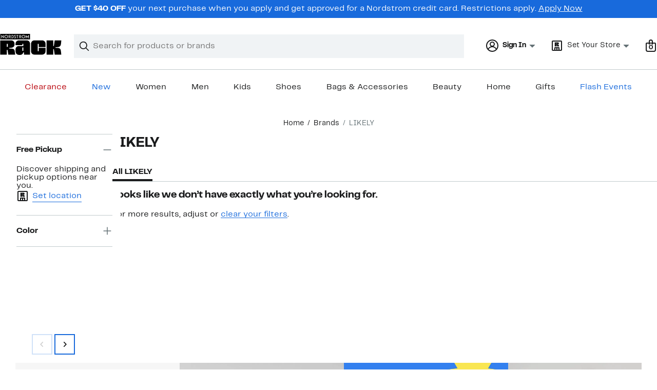

--- FILE ---
content_type: text/javascript
request_url: https://www.nordstromrack.com/static/nordstromrack/res/v3/a2c0225825e2a06d.d5.js
body_size: 28585
content:
(self.__LOADABLE_LOADED_CHUNKS__=self.__LOADABLE_LOADED_CHUNKS__||[]).push([[332],{86440:function(e,t,r){"use strict";r.d(t,{A:function(){return d}});var n=r(9583),a=r.n(n),l=r(95428),o=r(54650),s=r(41961),i=r(44643),c=r(38418);function d(e){let{platformHelpers:t,headers:r,loggingContext:n,payload:d}=e;const{getState:u,helpers:m}=t,{fetch:p,logger:h}=m,{logging:E,loggerCategory:g}=n,{team:N}=E,{environment:{isMobileDevice:A,isProduction:f},shopper:{Id:v,SessionId:b}}=u(),{code:y,verifier:I,userRegistrationInfo:S}=d,R=new s.A({category:g,actionName:"authorizeV3",logger:h,logging:E,sessionId:b}),P=(0,i.n0)(u())+"v3/account",O={credentials:"same-origin",method:"POST",headers:(0,o.z)({isProduction:f,team:N,shopperObject:{preSignInShopperId:v,sessionId:b},logger:R,isMobileDevice:A,nordApiVersion:"3.0"}),body:JSON.stringify({...S,code:y,verifier:I})};O.headers=a()({},O.headers,r),R.request(O.headers,P,{preSignInShopperId:v}),O.headers["X-Nor-Clientid"]=(0,c.f)(N);const _=Date.now();return p(P,O).then(async e=>{const t=e.status,r=Date.now()-_;if(R.response(t,r,{preSignInShopperId:v}),202===t||400===t)return{status:t,...await e.json()};throw(0,l.R0)({status:t})}).catch(e=>{const{status:t}=e;return R.failedToFetchAuthorizeV3({preSignInShopperId:v}),{status:t,error:e}})}},76031:function(e,t,r){"use strict";r.d(t,{A:function(){return d}});var n=r(14944),a=r.n(n),l=r(66544),o=r(91290);var s=r(16202),i=r(85902);class c extends l.Component{componentDidMount(){const{isProd:e}=this.props;(e=>{const t=e?"https://js.afterpay.com/afterpay-1.x.js":"https://js.sandbox.afterpay.com/afterpay-1.x.js";if(document.querySelector("script[src*='//js.afterpay.com/afterpay']"))return;const r=document.createElement("script");r.setAttribute("type","text/javascript"),r.setAttribute("src",t),r.setAttribute("data-analytics-enabled",""),r.setAttribute("data-min","1.00"),r.setAttribute("data-max","4000.00"),r.setAttribute("async",""),document.body.appendChild(r)})(e)}render(){const{amount:e,badgeTheme:t,introText:r,logoType:n,modalTheme:a,shouldBoldPaymentAmount:o,shouldHideInfoIconLink:s,shouldIncludeInterestFreeText:i,shouldIncludeWithPreposition:c,shouldShowUpperLimit:d,size:u,isAfterpayRebrandEnabled:m}=this.props,p=m?"":"en_US-nordstrom";return l.createElement("afterpay-placement",{"data-amount":e,"data-badge-theme":t,"data-currency":"USD","data-intro-text":r,"data-locale":"en_US","data-logo-type":n,"data-modal-id":p,"data-modal-link-style":s?"none":"circled-info-icon","data-modal-theme":a,"data-payment-amount-is-bold":o,"data-show-with":c,"data-show-interest-free":i,"data-show-upper-limit":d,"data-size":u})}}a()(c,"defaultProps",{badgeTheme:"black-on-mint",introText:"or",logoType:"lockup",modalTheme:"mint",shouldBoldPaymentAmount:!1,shouldHideInfoIconLink:!1,shouldIncludeInterestFreeText:!0,shouldIncludeWithPreposition:!0,shouldShowUpperLimit:!0,size:"md"});var d=(0,o.Ng)(e=>({isAfterpayRebrandEnabled:(0,s.oL)(e),isProd:(0,i.AQ)(e)}))(c)},54755:function(e,t,r){"use strict";var n=r(66544),a=r(49912),l=r.n(a),o=r(86079),s=r(18396),i=r.n(s);t.A=e=>{let{className:t,handlePrimaryClick:r,handleSecondaryClick:a,hidePrimaryButton:s=!1,hideSecondaryButton:c=!1,isDisabled:d=!1,primaryText:u="Save & Continue",secondaryText:m="Cancel"}=e;return n.createElement("div",{className:l()(t,i().modalButtons)},!s&&n.createElement(o.A,{variant:"primary",size:"medium",isAnimated:!1,buttonPassThrough:{disabled:d,id:"modal-save",onClick:r,type:"button"}},u),!c&&n.createElement(o.A,{variant:"tertiary",size:"medium",isAnimated:!1,buttonPassThrough:{id:"modal-cancel",onClick:a,type:"button"}},m))}},19242:function(e,t,r){"use strict";var n=r(66544),a=r(49912),l=r.n(a),o=r(18396),s=r.n(o);const i=e=>{const{content:t,footer:r,id:a,includeExtraPadding:o=!0,isFixedFooter:i=!0,isVertical:c=!1}=e,d=Boolean(r);return n.createElement("div",{className:l()(s().wrapper,{[s().verticalWrapper]:c},{[s().extraHeightWrapper]:o}),id:a},n.createElement("div",{className:l()(s().content,{[s().hasFooter]:d&&o},{[s().extraPaddingContent]:o})},t),r&&n.createElement("div",{className:l()(s().footer,{[s().styledFooter]:!c},{[s().fixedFooter]:i})},r))};i.displayName="ModalWrapper",t.A=i},20338:function(e,t,r){"use strict";r.d(t,{AF:function(){return s},Fe:function(){return l},Rv:function(){return c},TA:function(){return o},Wc:function(){return a},Yl:function(){return u},ac:function(){return d},iU:function(){return i}});var n=r(87574);const a="mwp/checkout/set-is-checking-out-as-guest",l=(0,n.A)(a,e=>{let{isCheckingOutAsGuest:t,triggerText:r}=e;return{isCheckingOutAsGuest:t,triggerText:r}}),o="mwp/checkout/set-show-guest-checkout",s=(0,n.A)(o,e=>({showGuestCheckout:e})),i="mwp/checkout/hide-guest-checkout",c=(0,n.A)(i,e=>({hideGuestCheckout:e})),d="mwp/checkout/copy-shopping-bag",u=(0,n.A)(d,(e,t)=>({sourceShopperId:e,callback:t}))},99377:function(e,t,r){"use strict";r.d(t,{Iw:function(){return b},TH:function(){return u},_s:function(){return d},ce:function(){return I},ho:function(){return y},vs:function(){return v}});var n=r(94677),a=r.n(n),l=r(49912),o=r.n(l),s=r(66544),i=r(14849),c=r.n(i);const d="next slide",u="previous slide",m={x:"-10",y:"-10",width:"41",height:"60"},p={x:"-10",y:"-10",width:"31",height:"45"},h=e=>{let{path:t,viewbox:r,viewbox:{x:n,y:l,width:o,height:i},maskId:d}=e;return s.createElement("svg",{width:o,height:i,viewBox:`${n} ${l} ${o} ${i}`,className:c().navArrow},s.createElement("defs",null,s.createElement("mask",a()({id:d},r),s.createElement("rect",a()({},r,{fill:"white"})),s.createElement("path",{d:t,stroke:"black",className:c().maskPath}))),s.createElement("rect",a()({},r,{mask:`url(#${d})`,className:c().svgRect})),s.createElement("path",{d:t,className:c().svgPath}))};h.displayName="nui-arrow";const E=(e,t)=>{const r=t=>{let{theme:r,disabled:n,className:l,label:i,onTap:d,...u}=t;return s.createElement("button",a()({className:o()(l,c().navArrow,{[c().lightTheme]:"light"===r,[c().disabled]:n}),"aria-label":i,onClick:d},u),e)};return r.displayName="nui-nav-arrow",r.defaultProps={label:t},r},g=h({path:"M20 20l-19-19m0 38l19-19",viewbox:m,maskId:"mask-right-arrow-xl"}),N=h({path:"M1 20l19 19m0-38l-19 19",viewbox:m,maskId:"mask-left-arrow-xl"}),A=h({path:"M12 12l-11-11m0 22l11-11",viewbox:p,maskId:"mask-right-arrow-l"}),f=h({path:"M1 12l11 11m0-22l-11 11",viewbox:p,maskId:"mask-left-arrow-l"}),v=s.memo(E(g,d)),b=s.memo(E(N,u)),y=s.memo(E(A,d)),I=s.memo(E(f,u))},3244:function(e,t,r){"use strict";var n=r(18841);t.Ay=n.A},28018:function(e,t,r){"use strict";var n=r(94677),a=r.n(n),l=r(66544),o=r(49912),s=r.n(o),i=r(32022),c=r.n(i);const d=e=>{let{className:t,name:r,isBold:n,...o}=e;return l.createElement("div",a()({},o,{className:s()(c().brand,t,{[c().bold]:n}),dangerouslySetInnerHTML:{__html:r}}))};d.displayName="product-module-brand",t.A=d},85931:function(e,t,r){"use strict";var n=r(28018);t.A=n.A},44112:function(e,t,r){"use strict";r.d(t,{A:function(){return p}});var n=r(635),a=r.n(n),l=r(49912),o=r.n(l),s=r(58037),i=r(66544),c=r(67781),d=r.n(c);const u=(e,t)=>e.replace("${rating}",t.toString()),m=e=>{let{count:t}=e;return a()(t)?i.createElement("span",{className:d().reviewCount},"(",t,")"):null};var p=e=>{const{className:t,copy:r=s,rating:n,reviewCount:l}=e;if(!a()(n)||n<=0)return null;const c=o()(d().stars,d().starsBackground),p=o()(d().stars,d().starsForeground),h=`${(e=>Math.ceil(e/5*100))(n)}%`;return i.createElement("span",{className:t},i.createElement("span",{role:"img",className:d().starContainer,"aria-label":u(r.label,n)},i.createElement("span",{className:c}),i.createElement("span",{className:p,style:{width:h}})),i.createElement(m,{count:l}))}},15406:function(e,t,r){"use strict";var n=r(66544),a=r(39918),l=r(49912),o=r.n(l),s=r(23114),i=r.n(s),c=r(99023);const d=e=>{let{className:t,element:r,title:l,onClick:s,onTap:d,href:u,...m}=e;return n.createElement(r,{className:o()(i().title,t)},n.createElement(c.A,{as:a.N_,anchorPassThrough:{to:u&&u.length?u:{},onClick:s||d,dangerouslySetInnerHtml:{__html:l}},variant:"subtle",dangerousDlsOverrides:{dangerouslySetInnerHTML:{__html:l}}}))};d.displayName="product-module-title",d.defaultProps={element:"h3"},t.A=d},41523:function(e,t,r){"use strict";r.r(t),r.d(t,{"default":function(){return Ro}});var n=r(66544),a=r(91290),l=r(49912),o=r.n(l),s=r(88532),i=r(85902),c=r(47950),d=r(46324),u=r(25656),m=r(44252),p=r.n(m),h=r(14944),E=r.n(h),g=r(89247),N=r.n(g),A=r(33574),f=r.n(A),v=r(99377),b=r(40556),y=r.n(b),I=r(44111),S=r(25972);const R=Object.freeze({});var P=e=>t=>{var r;const{products:n}=(0,s.AV2)(t);return null!==(r=n.byId[e])&&void 0!==r?r:R};const O=Object.freeze({});var _=e=>t=>{var r;const{productUi:n}=(0,s.AV2)(t);return null!==(r=n.byId[e])&&void 0!==r?r:O},C=r(13315);const T=(0,C.Mz)(s.QsS.selectors.selectEnticements,e=>{var t;const r=null!==(t=e?.body.data)&&void 0!==t?t:[],n={};for(const a of r)n[a.name]=a;return n});var L=T,D=r(18077);var k=e=>{const{DualEnticements:t}=(0,D.ag)(e);return t?2:1};var x=e=>{const t=(e=>{const t=(0,a.d4)(P(e.id)),r=(0,a.d4)(k),l=(0,a.d4)(s.Ygo),o=(0,n.useMemo)(()=>{const n=t.enticements.slice(0,r).map(e=>{const t=l[e.type];return t?.EnticementFlagCopy}).filter(e=>"string"==typeof e&&e.length>0);return{styleId:t.id,index:e.displayIndex,source:e.source,sourceIndex:e.sourceIndex,enticements:n,isPickAndNotShip:t.isPickAndNotShip,tokenProductId:e.id,tokenProductUiId:e.uiId}},[l,r,t.enticements,t.id,e.displayIndex,e.id,t.isPickAndNotShip,e.source,e.sourceIndex,e.uiId]);return o})(e),r=(0,s.OOv)(t),l=(0,s.fJz)(t),o=(0,s.vv2)(t),i=(0,s.qcU)(t);let c,d;return"SPONSORED_PRODUCT"===e.source?(c=o,d=i):(c=r,d=l),[c,d]},w=r(4701),M=r(20499),B=r(94621),F=r(50929),G=r(70845),U=r(39702),H=r(90372);function W(e,t,r,n,a,l,o){var s;const i=(0,U.A)(n),c=(0,H.A)(e.price,e.isUmap,"sold-out"===e.inventoryWarning),d=t.selectedColorId,u=e.colorsById[d],m=null!==(s=u?.label)&&void 0!==s?s:"",p=m.length>0?m.toUpperCase():void 0;return{"coupon":void 0,"index":r+1,"item_brand":e.brandName,"vendor_label_id":e.brandId?.toString(),"item_finding_method":a,"item_id":String(e.id),"item_list_id":o,"item_list_name":l,"item_name":e.name,"item_size":void 0,"item_style_group_id":e.styleNumber,"item_variant":p,"location_id":"online","product_type_level_1":e.productTypeLevel1,"product_type_level_2":e.productTypeLevel2,"quantity":1,"affiliation":"ECONCESSION"===e.affiliation?e.affiliation:void 0,...c,...i}}var V=r(5374),z=r(89683);var Y=r(11629);function K(){try{return new URL(globalThis.location.href).searchParams.has("nmn_campaign")}catch(en){return!1}}let $=function(e){return e.FEATURED="spotlight",e.FEATURED_FROM_GOOGLE_AD_BANNER="gam-spotlight",e.ORGANIC_FROM_GOOGLE_AD_BANNER="gam-organic",e}({}),j=function(e){return e.ORGANIC_FROM_GOOGLE_AD_BANNER="GAM - Organic",e.FEATURED_FROM_GOOGLE_AD_BANNER="GAM - Spotlight",e}({});function X(){return(0,a.d4)(s.y7B)}function q(e,t,r){const l=K(),o=(0,a.d4)(w.A),{source:i}=e,c=function(e){let t=arguments.length>1&&void 0!==arguments[1]&&arguments[1];const r=(0,a.d4)(z.K5);return"SPONSORED_PRODUCT"===e?F.Wm.SPONSORED:"FEATURED"===e?F.Wm.INTERNAL_CAMPAIGN:t?F.Wm.ITEM_LIST_SPONSORED:("ORGANIC"===e||"PINNED"===e)&&null!==(n={[V.A.categoryResults]:F.Wm.CATEGORY_RESULTS,[V.A.searchResults]:F.Wm.SEARCH_RESULTS,[V.A.brandResults]:F.Wm.BRAND_RESULTS,[V.A.flashEventResults]:F.Wm.EVENT_RESULTS}[r])&&void 0!==n?n:F.Wm.UNKNOWN;var n}(i,l),d=X(),u=function(e,t,r,l){let o=arguments.length>4&&void 0!==arguments[4]?arguments[4]:F.Wm.UNKNOWN;const s=(0,a.d4)(G.A),i=(0,n.useContext)(B.A);return(0,n.useCallback)((n,a)=>{if(!t)return;const c=W(t,r,e.displayIndex,l,o,n,a),d={"event":"select_promotion","filters":s,"link":{"text":t.name,"url":window.origin+t.productPageUrl},"element_id":t.elementId,"ecommerce":{"personalization_flag":void 0,"content_detail":t.contentDetail,"currency":c.currency,"nmn_flag":!0,"promotion_name":t.promotionName,"promotion_id":t.promotionId,"creative_name":t.creativeName,"creative_slot":"1","cart_type":void 0,"value":c.price,"value_customer_cost":c.price,"items":[c]}};i.logGtmEvent(d)},[t,r,e.displayIndex,l,o,s,i])}(e,t,r,o,c),m=function(e,t,r,l){let o=arguments.length>4&&void 0!==arguments[4]?arguments[4]:F.Wm.UNKNOWN;const i=(0,n.useContext)(B.A),c=(0,a.d4)(Y.A);return(0,n.useCallback)((n,a)=>{if(!t)return;const d=W(t,r,e.displayIndex,l,o,n,a),u={"event":"select_item","element_id":s.jxg,"link":{"text":t.name,"url":window.origin+t.productPageUrl},"search":c,"ecommerce":{"currency":d.currency,"item_list_id":a,"item_list_name":n,"value_customer_cost":d.price,"value":d.price,"items":[d]}};i.logGtmEvent(u)},[i,l,o,t,r,c,e.displayIndex])}(e,t,r,o,c);return(0,n.useCallback)(()=>{const e=t.id.toString(),r=new M.A;let n,a;r.saveCategoriesForStyleId(e,o),r.saveFindingMethodForStyleId(e,c),"FEATURED"===i&&(n=l?$.FEATURED_FROM_GOOGLE_AD_BANNER:$.FEATURED,a=l?j.FEATURED_FROM_GOOGLE_AD_BANNER:d.h1Tag,m(n,a)),"SPONSORED_PRODUCT"===i&&(n=t?.itemListId,a=t?.itemListName,u(n,a)),"ORGANIC"!==i&&"PINNED"!==i||!l||(n=$.ORGANIC_FROM_GOOGLE_AD_BANNER,a=j.ORGANIC_FROM_GOOGLE_AD_BANNER,m(n,a))},[o,c,l,m,u,d,t,i])}var J=JSON.parse('{"vN":"Only a few left","Ab":"Sponsored","Jt":"Pickup only"}'),Z=r(15406),Q=r(85931),ee=r(94677),te=r.n(ee),re=r(23114),ne=r.n(re);var ae=e=>n.createElement(Z.A,te()({},e,(e=>{let{className:t}=e;return{className:o()(ne().chanel,t)}})(e))),le=r(28018),oe=r(32022),se=r.n(oe);var ie=e=>n.createElement(le.A,te()({},e,(e=>{let{className:t}=e;return{className:o()(se().chanel,t)}})(e)));var ce=e=>{const{extraNameCopy:t,name:r}=e;return t?`${r} ${t}`:r},de=r(57786),ue=r(10100);var me=(e,t)=>{const r=(0,a.d4)(s.SVE),{colorNameInUrlProductIds:l}=(0,a.d4)(D.ag),o=(0,a.d4)(de.mj),i=(0,n.useMemo)(()=>((e,t,r,n,a)=>{const l={...r};if(null!==t.selectedColorId){const r=t.selectedColorId,a=e.colorsById[r]?.label,o=n?.productIds?.includes(e.id);l.color=o?a:r}return a&&(l.fulfillment="f2ddEligibleStyle"),(0,ue.gN)(e.productPageUrl,l)})(e,t,r,l,o),[e,t,r,l,o]);return i};var pe=e=>{let{shouldCombineBrandAndTitle:t,isInProductCarousel:r,onProductPageClick:a,product:l,ui:o}=e;const s=ce(l),i=me(l,o),c=(e=>{const t=3503,r=1023,n="CHANEL";return e.brandId===r||e.brandId===t||e.brandName?.toUpperCase()===n})(l);var d;if(r)return n.createElement(Z.A,{className:y().title,title:null!==(d=l.brandName)&&void 0!==d?d:s,href:i,onClick:a,size:"medium"});if(t)return n.createElement(Z.A,{className:y().title,title:l.brandName?`<strong>${l.brandName}</strong> ${s}`:s,href:i,onClick:a,size:"small"});if(c){const{name:e,subBrand:t}=(e=>{var t;const r=null!==(t=e.name.match(/^[A-Z\d\W]+\S(?![a-z\-])/)?.[0])&&void 0!==t?t:"";return{subBrand:r,name:e.name.replace(r,"").trim()}})(l);return n.createElement(n.Fragment,null,n.createElement(ie,{className:y().brand,name:"CHANEL",id:l.brandId}),n.createElement(ae,{className:y().chanelTitle,title:t,href:i,onClick:a,size:"medium"}),n.createElement(Z.A,{title:e,href:i,onClick:a,size:"small"}))}return n.createElement(n.Fragment,null,n.createElement(Q.A,{className:y().brand,isBold:!0,name:l.brandName,id:l.brandId}),n.createElement(Z.A,{className:y().title,title:s,href:i,onClick:a,size:"small"}))},he=r(29671),Ee=r(82859),ge=r(3755),Ne=r(70323),Ae=r(2221);const fe=(e,t)=>e?.colorsById?.[t]?.label,ve=(e,t)=>e?.colorIds?.indexOf(t);var be=r(7421),ye=r(21562);var Ie=e=>{let{shouldShowScrollingColors:t=!1,shouldShowCardDesign:r=!1,className:l,isInProductCarousel:c=!1,product:d,ui:u,uiId:m,onProductPageClick:p}=e;const h=me(d,u),{isMobileDevice:E}=(0,a.d4)(i.aP),g=(0,a.wA)(),N=(()=>{const e=(0,n.useContext)(Ee.A),t=(0,a.Pj)().getState();return r=>{const n=r?.payload?.colorId,a=r?.payload?.uiId,l=t?.productResults?.productUi?.byId?.[a]?.styleId,o=t?.productResults?.productsById?.[l];if(o){const[r,a]=(0,ge.Sp)({action:Ne.O2.click,contextId:(0,Ae.Lb)(t),feature:Ne.RI.SEARCH_BROWSE,digitalContents:[{idType:"STYLE",id:l}],element:{id:(0,Ae.Si)([Ne.GH.PRODUCT_RESULTS,Ne.GH.COLOR,Ne.GH.SELECT]),type:Ne.MN.button,value:fe(o,n),index:ve(o,n)},pageType:(0,Ae.ch)(t)},e,t);e.logBusinessEvent(r,a)}}})(),A=e=>{const t=(0,s.oBS)({uiId:m,colorId:e});g(t),N(t)};return d.colorIds?.length<2?null:E?n.createElement(be.Ay,{align:r?be.Ay.ALIGNMENT.LEFT:be.Ay.ALIGNMENT.CENTER,className:o()(l,y().colors),colorCount:d.colorCount,colorIds:d.colorIds,colorsById:d.colorsById,href:h,maxColorCount:t?1/0:c?2:3,shouldScroll:t,mediaById:d.mediaById,onClick:p,selectedColorId:u.selectedColorId,setSelectedColor:A,style:r?be.Ay.STYLE.SQUARE:be.Ay.STYLE.CIRCLE}):n.createElement(ye.A,{className:o()(l,y().colors),colorIds:d.colorIds,colorsById:d.colorsById,mediaById:d.mediaById,selectedColorId:u.selectedColorId,setPreviewColor:e=>{const t=null===e?(0,s.blg)({uiId:m}):(0,s.slx)({uiId:m,colorId:e});g(t)},setSelectedColor:A,style:r?ye.A.STYLE.SQUARE:ye.A.STYLE.CIRCLE})},Se=r(35971);var Re=e=>{let{product:t}=e;const r=(0,a.d4)(s.Ygo),l=(0,a.d4)(k);return t.enticements.slice(0,l).map((e,t)=>n.createElement(Se.Ay,{key:t,className:y().enticement,enticement:null!=e?e:{},enticementsById:r}))},Pe=r(58884),Oe=r(74264),_e=r(30849);var Ce=e=>t=>{var r;const n=(0,s._B8)(t);return null!==(r=n[e]?.isUndoRemoveFromWishlist)&&void 0!==r&&r},Te=r(19492),Le=r.n(Te),De=r(16469);function ke(e){const{description:t,onAction:r}=e;return n.createElement(De.A,{className:o()(Le().toast),description:t,onAction:function(e){"function"==typeof r&&r()}})}const xe={h:368,w:240,dpr:2},we=(e,t,r)=>{const a=(0,n.useMemo)(()=>((e,t,r)=>{var n;const a=t.previewColorId||t.selectedColorId,l=e.colorsById[a].mediaIds.map(t=>e.mediaById[t]);let o=l.find(e=>"image"===e.type&&e.group===t.selectedImageId);return void 0===o&&(o=l.find(e=>"image"===e.type&&"main"===e.group)),{...o,src:(0,ue.gN)(null!==(n=o?.src)&&void 0!==n?n:"",r)}})(e,t,r),[e,t,r]);return a},Me=(e,t,r)=>{const a=(0,n.useMemo)(()=>((e,t,r)=>{const n=t.previewColorId||t.selectedColorId;return e.colorsById[n].mediaIds.map(t=>e.mediaById[t]).map(e=>{var t;return(0,ue.gN)(null!==(t=e.src)&&void 0!==t?t:"",r)})})(e,t,r),[e,t,r]);return a};var Be=e=>{let{product:t,ui:r,enticement:l,onProductPageClick:o,logEngagement:c,logGoogleEngagement:d,tokens:u,token:m}=e;const p=ce(t),h=me(t,r),{isMobileDevice:E}=(0,a.d4)(i.aP),g=(0,a.d4)((0,_e.A)(t.id)),N=(0,a.d4)(i.RS),A=(0,a.d4)(Ce(t.id)),f=(()=>{const e=(0,n.useContext)(Ee.A),t=(0,a.Pj)(),{isMobileDevice:r}=(0,a.d4)(i.aP);return(n,a)=>{const l=t.getState(),o=a?.displayIndex,s=n?.enticements?.[0]?.displayText,i={id:"ProductResults/ProductGallery/Product/SkuPicker",type:Ne.MN.button,index:o},c=[{idType:"STYLE",id:n?.id?.toString()}],[d,u]=(0,ge.Sp)({action:"CLICK",feature:"SEARCH_BROWSE",element:i,digitalContents:c,platform:r?"MOW":"WEB"},e,l);u.context.pageContainer=he.A.shop,u.context.enticement=s||"",e.logBusinessEvent(d,u)}})(),v=we(t,r,xe),b=Me(t,r,xe),I=(0,a.d4)(s.Vof),S=!E&&"NORDSTROM"===N&&I.shouldHeartOpenFullQuickView,R=(0,a.wA)();return n.createElement(n.Fragment,null,A&&n.createElement(ke,{description:"Item removed from wish list",onAction:()=>{R((0,s.YtF)(t.id))}}),n.createElement(Pe.Ay,{className:y().image,enticement:l,displayQuickViewButton:"NORDSTROM_RACK"===N&&!E,displayWishlistHeart:"NORDSTROM"===N,hasVideo:!1,hasWishlistItems:g,href:h,medium:v,onClick:o,onHeartClick:()=>{if(c(),d(),f(t,m),g)R((0,s.S3l)(t.id));else{const e=S?u.filter(e=>"PRODUCT"===e.type).map(e=>parseInt(e.id,10)):[],n=(0,Oe.B9)({consumerId:"sbn",isMiniPdpVisible:!0,styleId:t.id,defaultFilterSelections:{color:r.selectedColorId},styleIds:e,isSimplifiedMiniPdp:!S});R(n)}},openQuickView:()=>{c(),d(),f(t,m);const e=u.filter(e=>"PRODUCT"===e.type).map(e=>parseInt(e.id,10)),n=(0,Oe.B9)({consumerId:"sbn",isMiniPdpVisible:!0,styleId:t.id,defaultFilterSelections:{color:r.selectedColorId},styleIds:e});R(n)},showAltImage:()=>{const e=(0,s.UC8)({uiId:r.id,imageId:"alt"});R(e)},showMainImage:()=>{const e=(0,s.UC8)({uiId:r.id,imageId:"main"});R(e)},productName:p,title:`${p}, Image`,channelBrand:N,experiment:I,id:m?.displayIndex,altProductImages:b,colorId:r.selectedColorId,previewColorId:r.previewColorId,product:t}))},Fe=r(91077),Ge=r(52372),Ue=r(61497),He=r(57798),We=r(635),Ve=r.n(We),ze=r(58037),Ye=r(12113),Ke=r.n(Ye);const $e=(e,t)=>e.replace("${rating}",t.toString());var je=e=>{const{className:t,copy:r=ze,isMobile:a,rating:l,reviewCount:s}=e;return!Ve()(l)||l<=0||!Ve()(s)||s<=0?null:n.createElement("span",{className:o()(Ke().starRating,t,{[Ke().isDesktop]:!a,[Ke().isMobile]:a})},n.createElement("svg",{height:"16px",width:"16px",viewBox:"0 0 24 24",role:"img","aria-label":$e(r.label,l)},n.createElement("use",{href:"#full-star"})),n.createElement("span",{className:Ke().averageRating},l),n.createElement("span",{className:Ke().reviewCount},"(",s,")"))},Xe=r(44112);var qe=e=>{let{product:t,ui:r,logEngagement:a,variant:l="large",isMobile:o}=e;const s=(e=>`${e}#product-page-reviews`)(me(t,r)),i=(0,n.useContext)(He.e);return n.createElement("a",{className:y().starRating,href:s,onClick:e=>{a(),(0,Ue.ww)({reviewsUrl:s})&&(0,Ue.Eu)(e)&&(e.preventDefault(),(0,Ue.oo)(s,{router:i}))}},"small"===l&&n.createElement(je,{rating:t.reviewStarRating,reviewCount:t.reviewCount,isMobile:o}),"large"===l&&n.createElement(Xe.A,{rating:t.reviewStarRating,reviewCount:t.reviewCount}))},Je=r(78070);const Ze={NORDSTROM:{PLACEMENT_2:["BUY_AND_SAVE","BUY_AND_GET","BUY_X_GET_Y","EXTRA_SAVINGS","FLEX2","FLEX3","GIFT_WITH_PURCHASE","NEW_MARKDOWN","SPEND_AND_SAVE"],PLACEMENT_3:["ARRIVES_BY_CHRISTMAS_EVE"],SUPPRESSED:["NATURAL_BEAUTY"]},NORDSTROM_RACK:{PLACEMENT_2:["BUY_AND_SAVE","BUY_AND_GET","BUY_X_GET_Y","EXTRA_SAVINGS","GIFT_WITH_PURCHASE","NEW_MARKDOWN","SPEND_AND_SAVE"],PLACEMENT_3:["ARRIVES_BY_CHRISTMAS_EVE"],SUPPRESSED:["NATURAL_BEAUTY"]}};var Qe=r(76573);const et="low-inventory",tt="sold-out",rt=(0,n.memo)(e=>{let{align:t="left",className:r,isInProductCarousel:l=!1,token:c,tokens:d}=e;const u=(0,a.d4)(P(c.id)),m=(0,a.d4)(_(c.uiId)),{isMobileDevice:p}=(0,a.d4)(i.aP),h=(0,a.d4)(L),E=(0,a.d4)(i.RS),g="NORDSTROM_RACK"!==E,N=g?"left":t,A=u.inventoryWarning===tt,f=u.inventoryWarning===et,[v,b]=x(c),R=q(c,u,m),O=()=>{b(),R()},C=(0,a.d4)(s.Vof),T="NORDSTROM"===E?p?C.shouldShowOnImageEnticementsNordMobile:C.shouldShowOnImageEnticementsNordDesktop:p?C.shouldShowOnImageEnticementsRackMobile:C.shouldShowOnImageEnticementsRackDesktop,D=(0,n.useMemo)(()=>function(e){let t=arguments.length>1&&void 0!==arguments[1]?arguments[1]:"NORDSTROM";const r=t in Ze?Ze[t]:Ze.NORDSTROM,{SUPPRESSED:n,PLACEMENT_2:a,PLACEMENT_3:l}=r,o=[],s=[],i=[];for(const c of e)n.includes(c)||(l.includes(c)?i.push(c):a.includes(c)?s.push(c):o.push(c));return{placement1:o,placement2:s,placement3:i}}(T?u.enticements.map(e=>e.type):[],E),[E,u,T]),k="NORDSTROM_RACK"===E?{shouldCombineBrandAndTitle:!1,shouldShowScrollingColors:!1}:p?C.productModuleLayoutMobile:C.productModuleLayoutDesktop,w="NORDSTROM_RACK"===E?"large":p?C.reviewStarsMobileVariant:C.reviewStarsDesktopVariant;return n.createElement("article",{className:o()(r,y().product,{[y().defaultArm]:!g,[y().variantArm]:g,[y().onImage]:T,[y().isDesktop]:!p,[y().isMobile]:p,[y().alignLeft]:"left"===N,[y().alignCenter]:"center"===N}),ref:v},n.createElement(Be,{enticement:D.placement1.length>0?n.createElement(Qe.A,{enticementName:D.placement1[0],enticementsByName:h}):null,isInProductCarousel:l,logEngagement:b,logGoogleEngagement:R,onProductPageClick:O,product:u,tokens:d,token:c,ui:m}),n.createElement(Ie,{shouldShowScrollingColors:k.shouldShowScrollingColors,shouldShowCardDesign:g,isInProductCarousel:l,onProductPageClick:O,product:u,ui:m,uiId:c.uiId}),"SPONSORED_PRODUCT"===c.source&&n.createElement("span",{className:y().sponsored},J.Ab),!T&&n.createElement(Re,{product:u}),n.createElement(pe,{shouldCombineBrandAndTitle:k.shouldCombineBrandAndTitle,isInProductCarousel:l,onProductPageClick:O,product:u,ui:m}),"NORDSTROM_RACK"!==E?n.createElement(Fe.A,{alignment:"center"===N?Fe.A.ALIGNMENT.center:Fe.A.ALIGNMENT.start,className:y().price,enticements:u.enticements,hidePreviousMarkdownPercentOff:!0,hidePriceInfo:!0,inheritFontSize:!0,isSoldOut:A,isUmap:u.isUmap,offerPrice:u.price}):n.createElement(Ge.Ay,{alignment:"center"===N?Ge.Ay.ALIGNMENT.center:Ge.Ay.ALIGNMENT.start,className:y().price,enticements:u.enticements,hidePreviousMarkdownPercentOff:!0,hidePriceInfo:!0,inheritFontSize:!0,isSoldOut:A,isUmap:u.isUmap,offerPrice:u.price}),D.placement2.length>0&&n.createElement(Qe.A,{className:y().enticement,enticementName:D.placement2[0],enticementsByName:h}),D.placement3.length>0&&n.createElement(Qe.A,{className:y().enticement,enticementName:D.placement3[0],enticementsByName:h}),"none"!==w&&u.reviewCount>0&&!A&&n.createElement(qe,{product:u,ui:m,logEngagement:b,variant:w,isMobile:p}),f&&n.createElement(Je.A,{label:J.vN,className:y().badge,Icon:I.A}),u.isPickAndNotShip&&n.createElement(Je.A,{label:J.Jt,className:y().badge,Icon:S.A}))});rt.displayName="Product";var nt=rt;class at extends n.Component{constructor(e){super(e),E()(this,"triggerScroll",function(){let e=arguments.length>0&&void 0!==arguments[0]?arguments[0]:r.g;if("function"==typeof r.g.Event)"function"!=typeof e.dispatchEvent&&(e=r.g),e.dispatchEvent(new r.g.Event("scroll"));else{const t=document.createEvent("Event");t.initEvent("scroll",!1,!0),e.dispatchEvent(t)}}),E()(this,"handleSwipe",e=>{const t=e.deltaX;Math.abs(t)>1&&(t>0?this.setPrevPage():t<0&&this.setNextPage())}),E()(this,"setScrollRef",e=>{this.scrollRef=e}),E()(this,"setNextPage",()=>{this.setPageDirection(1)}),E()(this,"setPrevPage",()=>{this.setPageDirection(-1)}),E()(this,"setPageDirection",e=>{const{props:{tokens:t},carousel:{current:{clientWidth:r}},state:{moveCarouselWidth:n}}=this,a=180*t.length,l=180*Math.floor(r/180)*e,o=n+r>=a&&n+l>n?n:n+l,s=Math.ceil(a/r)*r,i=a-o<r,c=o<=0;this.setState(()=>({isRightArrowDisabled:i,isLeftArrowDisabled:c,moveCarouselWidth:N()(o,0,s),shouldAnimateCarousel:!0}),()=>setTimeout(this.triggerScroll,600,this.scrollRef))}),this.carousel=n.createRef(),this.listWrapper=n.createRef(),this.state={isRightArrowDisabled:!1,isLeftArrowDisabled:!0,showCarousel:!0,moveCarouselWidth:0,shouldAnimateCarousel:!0}}componentDidMount(){if(this.carousel&&this.props.tokens.length>0){const e=this.carousel.current.clientWidth,t=159*this.props.tokens.length>e;t!==this.state.showCarousel&&this.setState({showCarousel:t})}}render(){const{props:{className:e,isMobile:t=!1,tokens:r=[]},state:{showCarousel:a,moveCarouselWidth:l,shouldAnimateCarousel:s,isLeftArrowDisabled:i,isRightArrowDisabled:c}}=this;if(r.length<=0)return null;const d=r.filter(e=>"PRODUCT"===e.type).map((e,t)=>n.createElement(nt,{key:e.productUiId,className:o()(f().item,f().multiProductItem),align:"left",isInProductCarousel:!0,token:e,tokens:r})),u={padding:"0",position:"relative",transform:`translate3d(-${l}px,0,0) `,transitionDuration:s?"600ms":"0ms",margin:"0"};return n.createElement("div",{className:o()(e,f().productList),ref:this.setScrollRef},n.createElement("section",{className:f().productResultsWrapper,onScroll:this.triggerScroll},a&&n.createElement(v.ce,{onTap:this.setPrevPage,disabled:i,className:f().arrowLeft}),n.createElement("div",{ref:this.listWrapper,className:o()(f().productResults,{[f().hideCarousel]:!a,[f().mobileCarousel]:t})},n.createElement("ul",{ref:this.carousel,style:u,className:f().carouselList},d)),a&&n.createElement(v.ho,{onTap:this.setNextPage,disabled:c,className:f().arrowRight})))}}var lt=(0,C.Mz)(s.AV2,e=>{let{productUi:t}=e;return t.bySource.featured.map((e,r)=>({type:"PRODUCT",source:"FEATURED",id:t.byId[e].styleId,uiId:e,displayIndex:r,sourceIndex:r}))});function ot(e){return"PRODUCT"===e.type}var st=()=>{const{h1Tag:e}=(0,a.d4)(s.y7B),{isMobileDevice:t}=(0,a.d4)(i.aP),r=(0,a.d4)(lt),l=o()(p().spotlightHeading,{[p().isMobile]:t,[p().isDesktop]:!t}),{featured:c,nonFeatured:m}=u.campaignSpotlight;return function(e){const t=(0,a.d4)(Y.A),r=(0,a.d4)(G.A),l=(0,a.d4)(w.A),o=(0,n.useContext)(B.A),i=(0,a.d4)(s.AV2),c=X(),d=K(),u=(0,n.useCallback)(()=>{const n=e.filter(ot);if(n.length<1)return;const a=d?$.FEATURED_FROM_GOOGLE_AD_BANNER:$.FEATURED,s=d?j.FEATURED_FROM_GOOGLE_AD_BANNER:c.h1Tag,u=n.map(e=>W(i.products.byId[e.id],i.productUi.byId[e.uiId],e.displayIndex,l,F.Wm.INTERNAL_CAMPAIGN,s,a)),m={"event":"view_item_list","filters":r,"search":t,"ecommerce":{"currency":u[0].currency,"item_list_id":a,"item_list_name":s,"items":u}};o.logGtmEvent(m)},[o,l,r,d,c,i.products.byId,i.productUi.byId,t,e]),m=(0,n.useRef)(!1);(0,n.useEffect)(()=>{m.current||(u(),m.current=!0)})}(r),n.createElement(n.Fragment,null,n.createElement(d.A,{as:"h2",variant:"small",mobile:t,elementPassThrough:{className:l}},c),n.createElement(at,{tokens:r,isMobile:t}),n.createElement(d.A,{as:"h2",variant:"small",elementPassThrough:{className:l}},`${e.startsWith(m)?"":m}${e}`))},it=r(22300),ct=r.n(it),dt=r(957),ut=r(61564),mt=r(87534),pt=r.n(mt);const ht="page-arrow",Et=e=>{let{pagination:t,isPrev:r,shouldHideLabels:a,copy:l,selectPageAction:s}=e;const i=o()(pt().pageArrow,{[pt().pagePrev]:r,[pt().pageNext]:!r}),c="?page="+(r?t.prev:t.next),d=a?"visuallyhidden":pt().pageArrowLabel,u=r?l.prevPageLabel:l.nextPageLabel,m=r?dt.A:ut.A,p={className:pt().pageArrowIcon};return(r?t.current===t.first:t.current===t.last)?null:n.createElement("li",{className:i},n.createElement("a",{className:pt().pageArrowLink,href:c,onClick:e=>{const n=r?t.prev:t.next,a=r?l.prevPageLabel:l.nextPageLabel;e.preventDefault(),s(n,"Pagination Arrow",{label:a})}},n.createElement("span",{className:d},u),n.createElement(m,{size:"medium",svgPassThrough:p})))};Et.displayName=ht,Et.defaultProps={isPrev:!1,shouldHideLabels:!1};var gt=Et,Nt=r(81778),At=r.n(Nt),ft=r(99601),vt=r.n(ft),bt=r(51645),yt=r.n(bt),It=r(2180),St=r.n(It),Rt=r(41619),Pt=r.n(Rt);function Ot(e){return e.sort((e,t)=>e-t)}var _t=function(e,t){const r=t,n=e>1?e-1:e,a=e<r?e+1:e;function l(e){return yt()(e,r)}function o(e){const t=function(e){return-1!==e.indexOf(2)}(e)?function(e){const t=Math.min(5,e);return vt()(1,t)}(r):function(e){const t=Math.max(e+2-5,1),r=e;return vt()(t,r)}(r);return At()(St(),Ot)(e,t)}return{current:e,first:1,last:r,prev:n,next:a,visible:(s=Pt()([1,n,e,a,r],!0),s.length>=5?l(s):At()(o,l)(s))};var s};const Ct=e=>n.createElement("li",{className:pt().pageOmitted},n.createElement("span",{className:`visuallyhidden ${pt().visuallyHidden}`},e.label));Ct.displayName="npr-pagination-omitted-page";var Tt=Ct;const Lt="page-number";class Dt extends n.Component{constructor(){super(...arguments),E()(this,"handleClick",e=>{const{selectPageAction:t,pageNumber:r}=this.props,n=r.toString();e.preventDefault(),t(r,"Pagination Number",{label:n})})}render(){const{isActive:e,pageNumber:t,seoFriendlyFilterParam:r}=this.props,a=r&&"string"==typeof r?r+"&page="+t:"?page="+t,l=o()(pt().pageNumber,{[pt().active]:e});return n.createElement("li",{className:l},n.createElement("a",{href:a,onClick:this.handleClick},n.createElement("span",null,t)))}}Dt.displayName=Lt,Dt.defaultProps={isActive:!1};class kt extends n.Component{shouldComponentUpdate(e){return e.currentPage!==this.props.currentPage||e.totalPages!==this.props.totalPages}render(){const{isMobile:e,totalPages:t,currentPage:r,shouldHideLabels:a,selectPageAction:l,seoFriendlyFilterParam:s}=this.props,i=u.pagination,c=e?" ":null,d=_t(r,t),m={selectPageAction:l,pagination:d,copy:i,shouldHideLabels:a},p=o()(pt().pagination,pt().specificityHack,{[pt().fewPages]:t<4});return n.createElement("ul",{className:p},n.createElement(gt,te()({},m,{isPrev:!0})),n.createElement("li",null,n.createElement("ul",{className:pt().pageNumbers},d.visible.map((e,t,a)=>[1!==e&&e!==a[t-1]+1?[c,n.createElement(Tt,{key:t,label:i.omittedPagesLabel})]:null,1!==e?c:null,n.createElement(Dt,{key:t,pageNumber:e,isActive:e===r,selectPageAction:l,seoFriendlyFilterParam:s})]))),n.createElement(gt,te()({},m,{isPrev:!1})))}}kt.displayName="npr-pagination",kt.defaultProps={isMobile:!1,shouldHideLabels:!1};var xt=kt,wt=r(6417),Mt=r(91180),Bt=r.n(Mt),Ft=r(51551),Gt=r(37493);const Ut=(0,C.Mz)([s.l_o.selectors.selectSearchBrandExperience,s.y7B,s.OCP,i.aP],(e,t,r,n)=>{const{pageType:a}=t;return a===Gt.Kt&&e&&e.isBrandSearch&&!r&&n});(0,C.Mz)([Ut,s.Ocz],(e,t)=>e&&t?.isLeapfrogEligible);var Ht=r(3244);var Wt=function(e){let t=arguments.length>1&&void 0!==arguments[1]?arguments[1]:10;return r=>{const{byId:n,bySource:a}=(0,s.AV2)(r).products;if(!e)return[];const l=a.organic.reduce((r,a)=>{const l=n[a];var o,s;return l&&(o=l.brandName,s=e,o&&s&&0===o.localeCompare(s,"en",{sensitivity:"base"}))&&r.length<t&&r.push(l.id),r},[]);return l}},Vt=r(47096),zt=r(2196),Yt=r.n(zt);const Kt=(0,n.memo)(e=>{const{brandName:t}=(0,a.d4)(s.l_o.selectors.selectSearchBrandExperience),r=(0,a.d4)(Wt(t,e.stylesCount));if(!t||r.length<1)return;const{consumerId:l,useSeeMoreLooksCard:o,minTrayLength:i}=e,c=n.createElement("div",{className:Yt().recTrayHeadline},`${Vt.v8} ${t}`);return n.createElement(Ht.Ay,{className:Yt().searchLooksTray,queryParams:{source:"context",context:"STYLE_IDS",styleIds:`${r.join(",")}`,brandName:t},recsHeadline:`${Vt.v8} ${t}`,recsCustomHeadline:c,useSeeMoreLooksCard:o,resource:"brand",consumerId:l,minTrayLength:i})});Kt.displayName="search-looks-tray",Kt.defaultProps={consumerId:"sbn",useSeeMoreLooksCard:!1,minTrayLength:7};var $t=Kt,jt=r(78608);var Xt=(0,C.Mz)([s.y7B],e=>{let{canonicalUrl:t}=e;if(!t)return null;return jt.parse(t,!0).search}),qt=r(1962),Jt=r(47636),Zt=r(3539),Qt=r(23501),er=r(74245),tr=r(81255);const rr=()=>(0,tr.A)((e,t,r)=>(0,er.A)({elements:e,feature:s.RI9.SEARCH_BROWSE},t,r),{observer:{threshold:.5}}),nr=e=>rr()({...e});var ar=r(83367),lr=r.n(ar);const or=e=>{const t=(0,a.wA)(),r=(()=>{const e=(0,n.useContext)(Ee.A),t=(0,a.d4)(e=>e);return r=>{const{feature:n,action:a,element:l}=r,[o,i]=(0,Qt.Ay)({action:a||s.O2I.click,feature:n||s.RI9.SEARCH_BROWSE,element:l},e,t);e.logBusinessEvent(o,i)}})(),{relatedSearchItem:{phrase:l}="",index:o}=e;if(!l)return null;return n.createElement(Jt.A,{anchorPassThrough:{className:lr().relatedSearchItemLink,onClick:()=>{t((0,qt.yH)({inputSearchTerm:l,shouldSubmit:!0})),r({element:{id:"ProductResults/RelatedSearches/SearchQuery",type:s.MNz.hyperlink,value:l,index:o}})}},size:"small",variant:"secondary",isAnimated:!1},n.createElement(Zt.A,null),n.createElement("span",{className:lr().relatedSearchItem},l))};or.displayName="related-search-item";var sr=or,ir=r(85163),cr=r.n(ir),dr=JSON.parse('{"i":"Related Searches"}');const ur={id:"ProductResults/RelatedSearches",type:s.MNz.text,value:dr.i},mr=e=>{let{relatedSearches:t}=e;const r=nr(ur);if(!t||0===t.length)return null;const a=t.slice(0,3),l=t.slice(3,t.length);return n.createElement("section",{ref:r,className:cr().relatedSearches},n.createElement(d.A,{as:"h2",mobile:!0,variant:"small",elementPassThrough:{className:cr().relatedSearchesHeader}},dr.i),n.createElement("div",{className:cr().relatedSearchesWrapper},a.map((e,t)=>n.createElement(sr,{relatedSearchItem:e,key:t,index:t}))),0!==l.length&&n.createElement("div",{className:o()(cr().relatedSearchesWrapper,cr().relatedSearchesWrapperSecondRow)},l.map((e,t)=>n.createElement(sr,{relatedSearchItem:e,key:t,index:t}))))};mr.displayName="related-searches";var pr=mr;const hr="SEARCH_SIM_BRANDS_MOW";var Er=r(53515),gr=r(17534),Nr=r(68979),Ar=r.n(Nr);var fr=e=>{const{placementNameId:t,headline:r,subHeadline:a,headlineSize:l,isHeadlineBold:s}=e,i=o()(Ar().recsHeadline,Ar()[l],{[Ar().bold]:s}),c=a&&n.createElement("h3",{className:Ar().recsSubHeadline},a);return n.createElement("header",{className:Ar().recsHeader},n.createElement("h2",{className:i},r),c)},vr=r(10922),br=r(54025),yr=r.n(br),Ir=r(77565);function Sr(e){const{placement:t,seedBrand:r,brand:{strategy:a,brandVendorId:l,brandLabel:o,searchUrl:s,brandUrl:i},styleTheme:c,isMobile:d,traceId:u,index:m}=e,p="searchBasic"===c?s:i;let h;try{const e=new URL(p);h=e.pathname+e.search}catch(A){h="/"}const E=`${o}`,g=(0,Ir.Mu)({seedBrand:{brandLabel:r.brandLabel,brandVendorId:r.brandVendorId},brand:{brandLabel:o,brandVendorId:l,strategy:a},elementText:E,elementType:Ir.MN.hyperlink,index:m,placement:t,traceId:u}),N=(0,Ir.yW)({digitalContents:[{idType:Ir.y4.vendorId,id:l}],elementId:Ir.GH.RECOMMENDATIONS_BRAND_ITEM,elementType:Ir.MN.hyperlink,elementSubId:`${t}/${a}`,index:m,value:E,valueHierarchy:[r.brandVendorId,r.brandLabel,l,o,o],traceId:u});return n.createElement("li",{className:yr().brandItem,onClick:()=>{const e=d?Ir.Wj.touch:Ir.Wj.mouse;N({interactionMethodKey:e})},ref:g},n.createElement(vr.A,{href:h,shouldSoftNavigate:!0,theme:vr.A.THEME.SECONDARY,isMobile:d,className:yr().card},n.createElement("span",{className:yr().cardText},o)))}var Rr=r(4933),Pr=r.n(Rr);function Or(e){const{placement:t,headline:r,subHeadline:a,placementNameId:l,traceId:s,seedBrand:i,brands:c,styleTheme:d,isMobile:u,placementIndex:m}=e,p=(0,Ir.kU)({traceId:s,placement:t,headline:r,subHeadline:a,placementIndex:m,elementType:Ir.MN.composite}),h=c.map((e,r)=>n.createElement(Sr,{placement:t,traceId:s,seedBrand:i,brand:e,key:`${e.brandVendorId}-${l}-${r}`,styleTheme:d,index:r,isMobile:u}));return n.createElement("div",{className:Pr().brandsList,ref:p},n.createElement("ul",{className:o()(Pr().brandResults,{[Pr().mobile]:u})},h))}var _r=r(89576),Cr=r.n(_r),Tr=r(44643),Lr=r(67998),Dr=r.n(Lr);const kr=(e,t)=>e.recommendation?.BrandRecommendationsData||[],xr=(0,C.Mz)((e,t)=>t.placement,kr,(e,t)=>{return r=e,n=t,Dr()(n,"placementName")[r]||{};var r,n}),wr=(0,C.Mz)((e,t)=>t.placement,kr,xr,(e,t,r)=>function(e,t){return t.indexOf(e)}(r,t)),Mr=(0,C.Mz)(Tr.FI,function(){return(arguments.length>0&&void 0!==arguments[0]?arguments[0]:"").includes("nordstromrack.com")}),Br=(e,t)=>{const r=!(!e.client||!e.client.viewport)&&e.client.viewport.isXXSmallToXSmall;return t.isMobile||r},Fr=(e,t)=>{const r=!(!e.client||!e.client.viewport)&&e.client.viewport.isLargeToXXLarge;return t.isLargeToXXL||r};var Gr=r(67545);var Ur=(0,a.Ng)(()=>(0,C.Mz)(e=>e.environment.isServer,(e,t)=>t.style||null,kr,wr,Br,Fr,Mr,xr,(e,t,r,n,a,l,o,s)=>{const i={headlineStyles:{headlineSize:"medium",isHeadlineBold:!0},styleTheme:"searchBasic"};for(const d of null!==(c=s.renderingSettings)&&void 0!==c?c:[]){var c;i[d.feature]=d.value}return{placement:s.placementName,placementIndex:n,seedBrand:s.seedBrand,brands:s.brands,traceId:s.traceId,headline:s.headline,subHeadline:s.subHeadline,renderingSettings:i,isDomainNordstromRack:o,isMobile:a,isLargeToXXL:l,isServer:e,style:t}}))(e=>{const{placement:t,headline:r,subHeadline:a,brands:l,renderingSettings:o,style:s}=e,i=[];if(o.logExperimentExposure?.optimizely?.length&&o.logExperimentExposure.optimizely.forEach((e,t)=>i.push(n.createElement(Gr.A,{name:e.n,isOptimizely:!0,key:`${t}-${e.n}`}))),!l||!Array.isArray(l)||!l.length)return i.length?n.createElement(n.Fragment,null,i):null;const c=t.toLowerCase().replace(/_/g,"-");return n.createElement(n.Fragment,null,n.createElement(gr.A,null,n.createElement(Er.A,{elementPassThrough:{className:Cr().brandRecommendations,style:s,id:`brand-recommendations-${c}`},as:"div"},n.createElement(fr,te()({placementNameId:c,headline:r,subHeadline:a},o.headlineStyles)),n.createElement(Or,te()({placementNameId:c,styleTheme:o.styleTheme},e)))),i)}),Hr=r(78603);const Wr=(0,C.Mz)(s.otG,de.cD,de.n1,s.Dzc,(e,t,r,n)=>{let{currentPageProductCount:a,productsPerPage:l,totalProductCount:o}=n;return e&&(t||r)&&a>0&&o<=l}),Vr=e=>{let{className:t,shouldDisplayBrandOutfits:r}=e;const l=(0,a.wA)(),o=(0,a.d4)(Wr),{brandVendorLabelId:c}=(0,a.d4)(s.l_o.selectors.selectSearchBrandExperience),d=(0,a.d4)(s.l_o.selectors.selectRelatedSearches),m=(0,n.useCallback)(e=>{e.preventDefault();const t=de.o1.filterClear();l(t)},[l]),p=(0,n.useMemo)(()=>({"${SHOP_ALL_ITEMS}":{label:u.storeMode.lessThanOnePageLink,onClick:m,role:"button"}}),[m]),{currentPage:h,totalPageCount:E,totalProductCount:g}=(0,a.d4)(s.Dzc),{isMobileDevice:N}=(0,a.d4)(i.aP),A=(0,a.d4)(s.K5j),f=(0,a.d4)(s.OCP),v=(0,a.d4)(Xt),b=(0,a.d4)(Ut),y=g+(0,a.d4)(s.NAx)>14,I=!f&&y&&N,S=y&&b&&r,R=y&&N,{isGamAdsForBrowseEnabled:P,isGamAdsForSearchEnabled:O,isGamAdsForBrandEnabled:_,isGamAdsForHomePageEnabled:C,isGamAdsForATFEnabled:T}=(0,a.d4)(D.ag),L=(0,n.useCallback)(function(){const e=(0,s.A7u)(...arguments);l(e),(0,Hr.p3)(Hr.em,N,Ft.$[A.toUpperCase()]||null,{isGamAdsForBrowseEnabled:P,isGamAdsForSearchEnabled:O,isGamAdsForBrandEnabled:_,isGamAdsForHomePageEnabled:C,isGamAdsForATFEnabled:T})},[l,N,A,P,O,_,C,T]);return(0,n.useEffect)(()=>{if(R&&c){const e=(0,Ir.gQ)({placement:hr,bound:"6",pageType:"search",brand:c});l(e)}},[l,R,c]),n.createElement("footer",{className:t},o&&n.createElement(wt.A,{template:u.storeMode.lessThanOnePage,className:Bt().footerCopyRow,element:"p",links:p}),E>1&&n.createElement(xt,{isMobile:N,totalPages:E,currentPage:h,shouldHideLabels:!1,selectPageAction:L,seoFriendlyFilterParam:v}),I&&n.createElement(pr,{relatedSearches:d}),S&&n.createElement($t,{stylesCount:5}),R&&n.createElement(Ur,{placement:hr}))};Vr.defaultProps={className:ct().string,shouldDisplayBrandOutfits:!1};var zr=Vr,Yr=r(42273),Kr=r(60577),$r=r.n(Kr);const jr=n.forwardRef((e,t)=>n.createElement("div",{className:e.className,role:"presentation",ref:t},n.createElement("div",{className:$r().buttons},n.createElement("span",{className:o()($r().filter,$r().button)}),n.createElement("span",{className:o()($r().sort,$r().button)}),n.createElement("span",{className:o()($r().pickup,$r().button)}),n.createElement("span",{className:o()($r().brand,$r().button)}),n.createElement("span",{className:o()($r().size,$r().button)}),n.createElement("span",{className:o()($r().price,$r().button)}),n.createElement("span",{className:o()($r().color,$r().button)}))));jr.displayName="GalleryNavigationPlaceholder",jr.propTypes={className:ct().string};var Xr=jr,qr=r(1255),Jr=r.n(qr);const Zr=n.forwardRef((e,t)=>n.createElement("div",{className:e.className,role:"presentation",ref:t},n.createElement("div",{className:Jr().mobileResultsCount},n.createElement("span",{className:Jr().mobileHeaderPlaceholderText})),n.createElement("div",{className:Jr().mobileResultsButtonsContainer},n.createElement("span",{className:Jr().filterButtonPlaceHolder}),n.createElement("span",{className:Jr().sortButtonPlaceHolder}),n.createElement("span",{className:Jr().storeModeButtonPlaceHolder}))));Zr.displayName="GalleryNavigationPlaceholder",Zr.propTypes={className:ct().string};var Qr=Zr,en=r(93377),tn=r.n(en),rn=r(18119),nn=r.n(rn),an=r(2015),ln=r.n(an),on=r(61626),sn=r.n(on),cn=r(41657),dn=r.n(cn),un=r(18896);const mn=nn()(dn(),(pn=["/browse/gifts","/browse/home/gifts","/browse/holiday-gifts"],e=>ln()(sn()(tn(),e),pn)));var pn;const hn=nn()(e=>{var t;return null!==(t=un.parse(e))&&void 0!==t?t:{}},e=>{var t;return null!==(t=e.breadcrumb)&&void 0!==t?t:""},dn(),sn()("home/holiday gifts"));var En=function(){let e=arguments.length>1&&void 0!==arguments[1]?arguments[1]:"";return mn(arguments.length>0&&void 0!==arguments[0]?arguments[0]:"")||hn(e)},gn=JSON.parse('{"prevArrowLabel":"Previous","nextArrowLabel":"Next","topCategoryPrefix":"All ","topCategoryPostfix":": Get Inspired"}'),Nn=r(45347);const An=/^(\/|\.\/)/;var fn=r(63571),vn=r(57802),bn=r(2598);const yn=new fn.A(s.AwH),In=[".nordstrom.com",".nordstrom.ca","nordstromrack.com"],Sn=e=>(0,bn.Kb)(e)||(e=>In.some(t=>e.includes(t)))(e)?void 0:"_blank";var Rn=e=>{let{copy:t=gn,hasIcon:r,view:l,node:o,firstChildNode:i,parentNode:c,index:d,onLinkClick:u,...m}=e;const p=(0,n.useContext)(Ee.A),h=(0,Nn.W6)(),E=(0,a.Pj)(),g=0===c?.name.indexOf(t.topCategoryPrefix),N=0===i?.name.indexOf(t.topCategoryPrefix)?c.name+t.topCategoryPostfix:g?c.name:t.topCategoryPrefix+c.name,A=0===d?N:o.name,f=(e=>{let{uri:t,breadcrumb:r}=e;return null!==r&&(0,bn.Kb)(t)?t+"?breadcrumb="+encodeURIComponent(r):t})(o),v=Sn(f),b=(0,n.useCallback)(()=>{yn.add({value:A,valueHierarchy:0===d?[A]:[N,A],index:d}),yn.logAll(p,E.getState())},[p,E,A,N,d]),y=(0,vn.B)({observerKey:"ProductResults/Navigation/Link",root:l,threshold:.9,onFirstVisible:b});return n.createElement("a",te()({},m,{ref:y,onClick:e=>{e.stopPropagation(),u&&u();const[t,r]=(0,s.g3R)({value:A,valueHierarchy:0===d?[A]:[N,A],index:d},p,E.getState());p.logBusinessEvent(t,r),(e=>(e=>0===e.button||1===e.which)(e)&&!(e=>e.altKey||e.ctrlKey||e.metaKey||e.shiftKey)(e))(e)&&(e=>{let{href:t,target:r}=e;return An.test(t)&&!r})({href:f,target:v})&&(e.preventDefault(),h.push(f))},href:f,target:v,"aria-current":o.active?"page":null}),A,r&&n.createElement(ut.A,{size:"large"}))},Pn=r(610),On=r.n(Pn);const _n=function(){var e;let t=arguments.length>0&&void 0!==arguments[0]?arguments[0]:{};return null!==(e=t?.groups)&&void 0!==e?e:[]},Cn=e=>e?[e,..._n(null!=e?e:{}).flatMap(e=>function(){var e;let t=arguments.length>0&&void 0!==arguments[0]?arguments[0]:{};return null!==(e=t?.nodes)&&void 0!==e?e:[]}(e).flatMap(Cn))]:[],Tn=e=>{var t;return null!==(t=e?.offsetLeft)&&void 0!==t?t:0},Ln=e=>Array.from(e.querySelectorAll("a")),Dn=function(){let e=arguments.length>0&&void 0!==arguments[0]?arguments[0]:{};const{scrollWidth:t=0,scrollLeft:r=0,clientWidth:n=0}=e;return{left:Math.round(r),leftMax:t-n,leftMin:0}},kn=function(e,t){let r=arguments.length>2&&void 0!==arguments[2]?arguments[2]:{};const{leftMax:n,leftMin:a}=Dn(e),l=N()(a,t,n);"function"==typeof e.scroll?e.scroll({top:0,left:l,behavior:"smooth",...r}):"number"==typeof e.scrollLeft&&(e.scrollLeft=l)};var xn=e=>{let{className:t,copy:r=gn,isPlaceholder:a=!1,navigation:l,shouldShowArrows:s=!1}=e;const i=(0,n.useRef)(),[c,d]=(0,n.useState)(Dn()),u=c.left>0,m=c.left<c.leftMax,p=function(){let e=!(arguments.length>0&&void 0!==arguments[0])||arguments[0];const t=i.current;if(null===t)return;const r=e?(e=>{const t=e.clientWidth,r=e.scrollLeft;return Ln(e).reverse().find(e=>Tn(e)<r+t-25)})(i.current):(e=>{const t=e.clientWidth,r=e.scrollLeft;return Ln(e).find(e=>Tn(e)>=r-t)})(i.current),n=Tn(r);kn(t,n)},h=(0,n.useCallback)(()=>{const e=i.current;d(Dn(e))},[]),E=(0,n.useCallback)(()=>{const e=i.current;null!==e&&kn(e,0),h()},[h]);(0,n.useEffect)(()=>{const e=i.current;if(null===e||a)return void E();const t=Cn(l),{left:r}=Dn(e),n=((e,t)=>{const r=Ln(e),n=t.findIndex(e=>e.active);return-1===n?0:r[n]})(e,t);if(t.length<1||!n)return void E();const o=Tn(n),s=o+(c=n,null!==(d=c?.scrollWidth)&&void 0!==d?d:0);var c,d;const u=r,m=r+e.clientWidth;o>=u&&s<=m?h():kn(e,o,{behavior:"auto"})},[l,a,h,E]);const g=o()(On().horizontalNav,t,{[On().canScrollLeft]:u,[On().shouldShowArrows]:s});return a?n.createElement("nav",{role:"presentation",className:g},n.createElement("ul",{ref:i,className:On().list},vt()(15).map((e,t)=>n.createElement("li",{key:t},n.createElement("span",{className:On().placeholderLink},"____________"))))):n.createElement("nav",{className:g,"data-qm-element-id":"horizontal-navigation"},s&&u?n.createElement("button",{className:On().arrowLeft,onClick:()=>p(!1),"aria-label":r.prevArrowLabel},n.createElement(dt.A,{size:"small"})):null,n.createElement("ul",{ref:i,className:On().list,onScroll:()=>{const e=i.current;null!==e&&d(Dn(e))}},Cn(l).map((e,t,r)=>{const a=n.createElement(Rn,{className:o()(On().link,{[On().isActive]:e.active}),index:t,node:e,firstChildNode:r[1],parentNode:r[0],view:i.current});return null===a?null:n.createElement("li",{key:t},a)})),s&&m?n.createElement("button",{className:On().arrowRight,onClick:()=>p(!0),"aria-label":r.nextArrowLabel},n.createElement(ut.A,{size:"small"})):null)},wn=xn;var Mn=e=>{let{shouldShowArrows:t,className:r}=e;const l=(0,a.d4)(s.okb),{isFetchingView:o}=(0,s.sqt)();return n.createElement(wn,{className:r,shouldShowArrows:t,navigation:l,isPlaceholder:o})};const Bn="price",Fn="face-out-filter",Gn="brand",Un="fulfillment",Hn="pill",Wn=[Un,Gn,"size",Bn,"color"];var Vn=r(35589),zn=r.n(Vn),Yn=r(35484),Kn=r(22108);const $n=(e,t)=>0!==e.length&&(e.startsWith(t)||$n((e=>e.split(" ").slice(1).join(" "))(e),t));var jn=$n,Xn=r(20161),qn=r.n(Xn);var Jn=e=>qn()(e.toLowerCase());const Zn=e=>e===Un,Qn=(e,t)=>t in e.filterGroupsById,ea=(e,t)=>{const{id:r,label:n}=e.filterGroupsById[t];return{groupId:r,groupLabel:n}},ta=function(e){let t=arguments.length>1&&void 0!==arguments[1]?arguments[1]:[],r=arguments.length>2&&void 0!==arguments[2]?arguments[2]:"";return zn()(e)?{}:t.filter(t=>Zn(t)?t:e.filterGroupIds.includes(t)).map(t=>Zn(t)?{id:Un,label:r}:e.filterGroupsById[t])},ra=(e,t,r,n)=>{const a=((e,t,r)=>{const n=e.filterGroupsById[t].optionIds.map(t=>e.filterOptionsById[t]);return r&&0!==r.length?n.filter(e=>jn(Jn(e.label),Jn(r))):n})(e,t,r);return a.length>0?"brand"===t?((e,t)=>{const r=e.find(e=>Jn(e.label)===Jn(t));if(r)return[r];if(e.length>5)return[];const n=e.filter(e=>Jn(e.label).startsWith(Jn(t)));return e.sort((e,t)=>n.includes(e)&&!n.includes(t)?-1:!n.includes(e)&&n.includes(t)?1:t.relevancy-e.relevancy),e})(a,r):n?a.sort((e,t)=>t?.relevancy-e?.relevancy).sort(e=>e?.isSelected?-1:1):a:[]};var na=r(11310),aa=r.n(na);const la=(0,n.memo)(e=>{let{activeFilterLabel:t,filterName:r,filterGroups:l,targetGroupIds:i,isDesktopFilterRedesign:c}=e;const d=(0,a.wA)(),m=(0,a.d4)(s.Z1Q),{isMobileDevice:p}=(0,a.d4)(s.aP1),h=(0,a.d4)(s.cyX),E=(0,a.d4)(s.otG),g=(0,a.d4)(de.a5),N=(0,a.d4)(de.jD),{hasMarket:A,hasStore:f}=(0,a.d4)(de.D5),v=(0,a.d4)(de.r3)!==de.M5.DISABLED&&f&&A?u.storeMode.fulfillmentHeadings.standard:u.storeMode.fulfillmentHeadings.pickupOnly,b=(0,n.useCallback)(e=>{d((0,s.g7t)({targetGroupId:i[e.toUpperCase()]},{triggeredBy:Zn(e)?"face-out-filters":"store-mode-toggle"}))},[d,i]);return zn()(ta(m,l))?null:ta(m,l,v).map((e,r)=>{let{id:a,label:l}=e;const s=Zn(a);if(s&&!E)return null;const i=s?N:((e,t)=>t.filter(t=>t.groupId?.split("/")[0]===e?.split("/")[0]).length)(a,h),d=s?g:((e,t)=>t.some(t=>{if(e?.split("/")[0]===t.groupId?.split("/")[0])return!0}))(a,h),u=g?((e,t,r,n)=>n?t+" "+((e,t)=>e.replace("${ACTIVE_FILTERS}",t))(e,r):t)(t,l,i,d):l;return n.createElement(Kn.A,{key:r,id:a,onClick:()=>b(a),className:o()(aa().facedOutFilterGroupButton,{[aa().hasSelections]:d,[aa().mobile]:p||c}),theme:d?Kn.A.THEME.PRIMARY:Kn.A.THEME.SECONDARY},n.createElement("span",{className:o()(aa().buttonText,{[aa().facedOutFilterGroupButtonLabel]:d})},u),n.createElement(Yn.A,{size:"small",svgPassThrough:{className:aa().chevron}}))})});la.displayName="FacedOutFilterGroups";var oa=la,sa=r(76078),ia=r(44998),ca=r(86973),da=r.n(ca),ua=r(95884),ma=r.n(ua),pa=JSON.parse('{"hp":"Sort: ","NP":"Sort","uK":{"Boosted":"Sort: Featured","Featured":"Sort: Featured","Relevance":"Sort: Relevance","Newest":"Sort: Newest","PriceHighToLow":"Sort: Price (High to Low)","PriceLowToHigh":"Sort: Price (Low to High)","Sale":"Sort: Percent Off","PercentOff":"Sort: Percent Off","CustomerRating":"Sort: Customer rating"},"ib":{"Boosted":"Featured","Featured":"Featured","Relevance":"Relevance","Newest":"Newest","PriceLowToHigh":"Price (Low to High)","PriceHighToLow":"Price (High to Low)","Sale":"Percent Off","PercentOff":"Percent Off","CustomerRating":"Customer rating"}}');const ha=(0,n.memo)(e=>{let{className:t,isPlaceholder:r,isDesktopFilterRedesign:l=!1}=e;const i=(0,a.wA)(),{resultCount:c,sortOptionIds:d,sortSelectedId:u,sortDefaultId:m}=(0,a.d4)(s.Z1Q),{isMobileDevice:p}=(0,a.d4)(s.aP1),h=c>0,E=(0,n.useCallback)(e=>{const t=e.target.value;i((0,s.pBA)(t,"sortSelection"))},[i]);if(!(r||h&&da()(d)&&d.length))return n.createElement("div",{className:ma().sort});const g=u||m,N="Boosted"!==u&&"Featured"!==u,A=l||p,f=A?"mobile":"desktop",v=(0,n.createRef)();return n.createElement("form",{action:"",className:o()(t,ma()[f],{[ma().placeholder]:r})},h&&d.length||r?n.createElement("label",{className:A?null:ma().sortSelectLabel},A?n.createElement("div",{className:o()(ma().button,{[ma().selectedSort]:N})},n.createElement("div",{className:ma().sortText},N?pa.uK[u]:pa.NP),n.createElement(Yn.A,{size:"small",svgPassThrough:{className:ma().chevron}})):n.createElement(n.Fragment,null,n.createElement("span",{className:ma().hidden},pa.hp),n.createElement("div",{className:o()(ma().label)},n.createElement("span",{className:ma().textLabel},pa.uK[u]),n.createElement(Yn.A,{size:"small",svgPassThrough:{className:ma().chevron}}))),n.createElement("select",{name:"sort",ref:v,className:o()(ma().sortSelect,{[ma().width]:A,[ma().sortSelectRedesign]:l&&!p}),value:g,onChange:r?()=>{}:E},r?null:d.map(e=>{const t=pa.ib[e];return n.createElement("option",{key:e,value:e},t)}))):null)});ha.displayName="product-results-sort";var Ea=ha,ga=r(10905),Na=r(77119),Aa=r.n(Na);const fa=(0,n.memo)(e=>{let{className:t}=e;const r=(0,a.wA)(),l=(0,n.useCallback)(e=>{e.preventDefault(),r((0,s.g7t)("product-gallery"))},[r]),i=(0,a.d4)(s.D09),c=i.length>0,d=c?((e,t)=>e.replace("${ACTIVE_FILTERS}",t.length))(u.filtersActiveLabel,i):u.filterLabel;return n.createElement(Kn.A,{className:o()(t,Aa().filterButton,Aa().desktop,{[Aa().hasSelections]:c}),theme:c?Kn.A.THEME.PRIMARY:Kn.A.THEME.SECONDARY,onClick:l},n.createElement(ga.A,{size:"small",svgPassThrough:{className:Aa().filterIcon}}),n.createElement("span",{className:o()(Aa().openSecondaryNavButton,Aa().filterText)},d),n.createElement(Yn.A,{size:"small",svgPassThrough:{className:Aa().chevron}}))});fa.displayName="Filter Button";var va=fa,ba=r(37169),ya=r.n(ba);const Ia=(0,n.memo)(e=>{let{className:t}=e;const{isFetchingProducts:r,isFetchingView:l}=(0,s.sqt)(),i=l||r,c=(0,a.d4)(s.qdH);return n.createElement("nav",{className:o()(ya().nav,t)},c?n.createElement("div",{className:ya().buttonContainer},n.createElement(va,null),n.createElement(Ea,{isDesktopFilterRedesign:c}),n.createElement(oa,{activeFilterLabel:u.activeFilterLabel,filterName:Fn,filterGroups:Wn,targetGroupIds:s.Efu,isDesktopFilterRedesign:c})):n.createElement(n.Fragment,null,i?n.createElement(ia.A,null):n.createElement(sa.A,null),n.createElement(Ea,{className:ya().sort})))});Ia.displayName="Gallery Navigation";var Sa=Ia,Ra=r(22611),Pa=r(57719),Oa=r(9917),_a=r.n(Oa);const Ca=e=>{let{filterName:t,id:r,index:l,isMobile:i,isSelected:c,label:d,query:u,targetFilterGroup:m,theme:p}=e;const h=(0,a.wA)();return n.createElement("button",{key:r,className:o()(_a().facedOutFilterOptionButton,{[_a().facedOutFilterOptionButtonSelected]:c,[_a().buttonPill]:p===Hn,[_a().desktop]:!i,[_a().mobile]:i}),onClick:()=>{const e={...ea(u,m),optionLabel:d,index:l},n=c?s.ciC:s.fFz;h(n(r,t,e))}},p===Hn?c?n.createElement(Ra.A,{size:"small",svgPassThrough:{className:_a().clearIcon}}):n.createElement(Pa.A,{size:"small",svgPassThrough:{className:_a().maximizeIcon}}):null,d)};var Ta=e=>{let{className:t,filterName:r,searchTerm:l,shouldSortByRelevancy:i,targetFilterGroup:c,theme:d}=e;const u=(0,a.d4)(s.Z1Q),{isMobileDevice:m}=(0,a.d4)(s.aP1);return Qn(u,c)&&ra(u,c,l,i).length>0?n.createElement("div",{className:o()(_a().filterButtons,t)},ra(u,c,l,i).map((e,t)=>{let{id:a,isSelected:l,label:o}=e;return n.createElement(Ca,{filterName:r,key:t,id:a,isSelected:l,isMobile:m,index:t,label:o,query:u,targetFilterGroup:c,theme:d})})):null},La=r(88878),Da=r.n(La);var ka=e=>{let{className:t,copy:r,filterName:l,searchTerm:i,shouldSortByRelevancy:c,targetFilterGroup:d,theme:u}=e;const m=(0,a.d4)(s.Z1Q),{isMobileDevice:p}=(0,a.d4)(s.aP1);return Qn(m,d)&&ra(m,d,i).length>0?n.createElement("div",{className:o()(Da().predictiveFilterSection,{[Da().mobile]:p,[Da().desktop]:!p})},n.createElement("h2",{className:o()(Da().predictiveFilterTitle,{[Da().mobile]:p})},r.filterTitle),n.createElement(Ta,{className:t,filterName:l,targetFilterGroup:d,searchTerm:i,shouldSortByRelevancy:c,copy:r,theme:u})):null},xa=r(39709),wa=r.n(xa);const Ma=(0,n.memo)(()=>{const{location:{pathname:e,search:t},pageData:{pageType:r,searchTerm:l}}={location:(0,a.d4)(s.UAM),pageData:(0,a.d4)(s.y7B)},o=En(e,t),i=r===Gt.Kt;return n.createElement(n.Fragment,null,o&&n.createElement(Ta,{className:wa().facedOutFilters,filterName:"price-filter",targetFilterGroup:Bn}),i&&n.createElement(ka,{className:wa().facedOutFilters,copy:u,filterName:"predictive-filter",searchTerm:l,targetFilterGroup:Gn}))});Ma.displayName="Faced Out Filters";var Ba=Ma,Fa=r(35965),Ga=r.n(Fa);const Ua=(0,n.memo)(e=>{let{className:t}=e;const r=(0,a.wA)(),l=(0,n.useCallback)(e=>{e.preventDefault(),r((0,s.g7t)("product-gallery"))},[r]),i=(0,a.d4)(s.D09),c=i.length>0?((e,t)=>e.replace("${ACTIVE_FILTERS}",t.length))(u.filtersActiveLabel,i):u.filterLabel;return n.createElement(Kn.A,{className:o()(t,Ga().filterButton,Ga().mobile,{[Ga().hasSelections]:i.length>0}),theme:i.length?Kn.A.THEME.PRIMARY:Kn.A.THEME.SECONDARY,onClick:l},n.createElement(ga.A,{size:"small",svgPassThrough:{className:Ga().filterIcon}}),n.createElement("span",{className:o()(Ga().openSecondaryNavButton,Ga().filterText)},c),n.createElement(Yn.A,{size:"small",svgPassThrough:{className:Ga().chevron}}))});Ua.displayName="Filter Button";var Ha=Ua,Wa=r(44891),Va=r.n(Wa);const za=(0,n.memo)(e=>{let{className:t}=e;return n.createElement("nav",{"aria-labelledby":"gallery-navigation",className:o()(t,Va().galleryNav)},n.createElement(sa.A,{className:Va().itemCountWithHeading}),n.createElement("div",{className:Va().buttonContainer},n.createElement(Ha,null),n.createElement(Ea,null),n.createElement(oa,{activeFilterLabel:u.activeFilterLabel,filterName:Fn,filterGroups:Wn,targetGroupIds:s.Efu})),n.createElement(Ba,null))});za.displayName="Gallery Navigation";var Ya=za,Ka=r(70460),$a=r.n(Ka);const ja=(0,n.memo)(e=>{let{className:t}=e;const{isMobileDevice:r}=(0,a.d4)(s.aP1),l=(0,a.d4)(Yr.SA),i=(()=>{const{isFetchingProducts:e,isFetchingView:t}=(0,s.sqt)(),{pathname:r,search:n}=(0,a.d4)(s.UAM),l=En(r,n);return t||e&&!l})(),c=(0,a.d4)(s.qdH);return n.createElement("header",{className:o()(t,{[$a().isMobile]:r,[$a().isDesktop]:!r})},l&&n.createElement(Mn,{className:$a().categoryNav,shouldShowArrows:!r}),r?i?n.createElement(Qr,{className:o()($a().galleryNav,$a().navPlaceholder)}):n.createElement(Ya,{className:$a().galleryNav}):c&&i?n.createElement(Xr,{className:o()($a().galleryNav,$a().navPlaceholder)}):n.createElement(Sa,null))});ja.displayName="Gallery Header";var Xa=ja,qa=r(48186),Ja=r.n(qa),Za=JSON.parse('{"labels":{"clearAllFiltersLabel":"clear your filters","clearAllNonFulfillmentFiltersLabel":"clear any other filters","FDAvailabilityLabelPrefix":"See what’s available for free delivery","FDAvailabilityLabel":"see what’s available for free delivery","tryAnotherStoreLabel":"Try another store","pickupTomorrowAvailabilityLabel":"see what’s available to pick up tomorrow","pickupTodayAvailabilityLabel":"See what’s available to pick up","freeShippingAvailabilityLabel":"See what’s available for free Standard Shipping","stores":"Stores"},"errorMessaging":{"non_fulfillment_filters":{"header":"Looks like we don’t have exactly what you’re looking for.","subtext1":"For more results, adjust or ${CLEAR_ALL_FILTERS}."},"delivery-by-xmas-and-fulfillment":{"header":"Looks like that’s not available for delivery before Christmas.","subtext1":"For more results, ${CLEAR_ALL_NON_FULFILLMENT_FILTERS}.","subtext2":"Want it delivered later? ${AVAILABILITY_FOR_STANDARD_SHIPPING}."},"delivery-by-xmas-and-filter":{"header":"Looks like that’s not available for delivery before Christmas.","subtext1":"${AVAILABILITY_FOR_PICK_UP} or ${CLEAR_ALL_NON_FULFILLMENT_FILTERS}.","subtext2":"Want it delivered later? ${AVAILABILITY_FOR_STANDARD_SHIPPING}."},"delivery-by-xmas":{"header":"Looks like that’s not available for delivery before Christmas.","subtext1":"${AVAILABILITY_FOR_PICK_UP}.","subtext2":"Want it delivered later? ${AVAILABILITY_FOR_STANDARD_SHIPPING}."},"pickup-tomorrow":{"header":"Looks like that’s not available to pick up near you.","subtext1":"${AVAILABILITY_FOR_DELIVERY_PREFIX}. You can also adjust or ${CLEAR_ALL_FILTERS}."},"pickup-today":{"header":"Not available at ${STORE_LABEL}.","subtext1":"You can try ${TRY_ANOTHER_STORE} or ${CLEAR_ALL_FILTERS}."},"pickup-today-in-market":{"header":"Looks like that’s not available at ${STORE_LABEL}.","subtext1":"${TRY_ANOTHER_STORE} or ${AVAILABILITY_FOR_TOMORROW_PICK_UP}. If it’s available nearby, we’ll ship it to your store!"},"pickup-today-no-market":{"header":"Looks like that’s not available at ${STORE_LABEL}.","subtext1":"${TRY_ANOTHER_STORE} or ${AVAILABILITY_FOR_DELIVERY}.","subtext2":"You can also adjust or ${CLEAR_ALL_FILTERS}."}}}');const Qa="delivery-by-xmas-and-filter",el="delivery-by-xmas-and-fulfillment",tl="delivery-by-xmas",rl="non_fulfillment_filters",nl="pickup-today-no-market",al="pickup-today-in-market",ll="pickup-tomorrow",ol="pickup-today",sl="product-results-no-matches",il={searchTerm:"${SEARCH_TERM}",storeLabel:"${STORE_LABEL}",categoryName:"${CATEGORY_NAME}"};class cl extends n.Component{constructor(){super(...arguments),E()(this,"handleClearAllFiltersClick",e=>{e.preventDefault();const{copy:{labels:t},clearAllFiltersAction:r}=this.props;r({TRIGGERED_BY:sl,shouldNotClearStoreModeFilters:!1},{TRIGGERED_BY:sl},{label:t.clearAllFiltersLabel})}),E()(this,"handleFilterByMarketClick",e=>{e.preventDefault();const{copy:{labels:t},clearAllFiltersAction:r}=this.props;r({TRIGGERED_BY:sl,shouldNotClearStoreModeFilters:!0},{TRIGGERED_BY:sl},{label:t.clearAllNonFulfillmentFiltersLabel})}),E()(this,"handleSeeAvailabilityForTomorrowLinkClick",e=>{const{marketFilterSelect:t,storeFilterDeselect:r,isFilteringByMarket:n}=this.props;e.preventDefault(),r(),n||t()}),E()(this,"replaceTokensInCopy",(e,t)=>(Object.keys(t).forEach(r=>{const n=il[r];e=e.replace(n,t[r])}),e))}getHeadingCopy(e){const{copy:{errorMessaging:t,labels:r},isFilteringByMarket:n,isFilteringByStore:a,storeModeLocations:{selectedStoreIds:l=[],postalCode:o}={},selectedStore:s}=this.props,i=n?o:a?l.length>1?`${l.length} ${r.stores}`:s?.shortName:void 0,c=i?.replace(/^\s*Nordstrom\s+/i,""),d=t[e]?.header;return this.replaceTokensInCopy(d,{storeLabel:c})}getLinkProps(){const{copy:{labels:e},filterClear:t,selectionModalOpen:r}=this.props;return{"${CLEAR_ALL_FILTERS}":{label:e.clearAllFiltersLabel,onClick:this.handleClearAllFiltersClick,role:"button"},"${CLEAR_ALL_NON_FULFILLMENT_FILTERS}":{label:e.clearAllNonFulfillmentFiltersLabel,onClick:this.handleFilterByMarketClick,role:"button"},"${AVAILABILITY_FOR_STANDARD_SHIPPING}":{label:e.freeShippingAvailabilityLabel,onClick:t,role:"button"},"${AVAILABILITY_FOR_DELIVERY_PREFIX}":{label:e.FDAvailabilityLabelPrefix,onClick:t,role:"button"},"${AVAILABILITY_FOR_DELIVERY}":{label:e.FDAvailabilityLabel,onClick:t,role:"button"},"${AVAILABILITY_FOR_PICK_UP}":{label:e.pickupTodayAvailabilityLabel,onClick:r,role:"button"},"${TRY_ANOTHER_STORE}":{label:e.tryAnotherStoreLabel,onClick:r,role:"button"},"${AVAILABILITY_FOR_TOMORROW_PICK_UP}":{label:e.pickupTomorrowAvailabilityLabel,onClick:this.handleSeeAvailabilityForTomorrowLinkClick,role:"button"}}}render(){const{className:e,copy:{errorMessaging:t},isMobile:r}=this.props,a=(e=>{let{isFilteringByStore:t,isFilteringByMarket:r,isFilteringByHTI:n,storeModeLocations:{selectedLocalMarketId:a=""}={},selectedFilters:l=[],isRack:o}=e;const s=a.length>0;return o&&t?ol:n&&(t||r)?el:n&&0!==l.length?Qa:n?tl:r?ll:t&&s?al:t?nl:rl})(this.props),l=this.getHeadingCopy(a),s=this.getLinkProps(),{subtext1:i,subtext2:c}=t[a];return n.createElement("div",{className:o()(Ja().noResults,e,{[Ja().mobile]:r})},n.createElement(d.A,{as:"h2",variant:"small",elementPassThrough:{}},l),i?n.createElement(wt.A,{template:i,element:"p",links:s}):null,c?n.createElement(wt.A,{template:c,element:"p",links:s}):null)}}cl.displayName=sl,cl.defaultProps={copy:Za};var dl=(0,a.Ng)(e=>({isFilteringByStore:(0,de.n1)(e),isFilteringByMarket:(0,de.cD)(e),isFilteringByHTI:(0,de.bI)(e),selectedFilters:(0,s.D09)(e),storeModeLocations:(0,de.BF)(e),selectedStore:(0,de.FK)(e),isMobile:(0,s.H6W)(e),isRack:(0,de.CT)(e)}),{...de.o1,clearAllFiltersAction:s.kA_},(e,t,r)=>({...e,...t,...r}))(cl),ul=r(30258),ml=r.n(ul),pl=r(35865),hl=r(23529),El=r(3389),gl=r(46873),Nl=r(37347),Al=r(20441);var fl=e=>{let{content:t}=e;const r=(0,gl.A)();if(r.sanityContainerType="SanityInline",!t)return null;const a=zn()(t.featuredImage)?"graphic-card":"image-card";switch(t.type){case"merchandisingStory":return n.createElement(Nl.A.Provider,{value:r.getChildContextValue()},n.createElement(pl.A,{story:t,visualStyle:a}));case"promotion":case"promotionWebOnly":return n.createElement(Nl.A.Provider,{value:r.getChildContextValue()},n.createElement(hl.A,{promotion:t,visualStyle:a}));case"service":return n.createElement(Nl.A.Provider,{value:r.getChildContextValue()},n.createElement(El.A,{service:t,visualStyle:a}));case"giftWithPurchase":return n.createElement(Nl.A.Provider,{value:r.getChildContextValue()},n.createElement(Al.A,{giftWithPurchase:t,visualStyle:a}));default:return null}},vl=r(32260),bl=r.n(vl);const yl=n.forwardRef((e,t)=>{let{theme:r,...a}=e;return n.createElement("div",te()({},a,{className:o()(bl().productPlaceholder,bl()[r],a.className),role:"presentation",ref:t}),n.createElement("p",{className:bl().enticement}),n.createElement("p",{className:bl().title}),n.createElement("p",{className:bl().price}),n.createElement("p",{className:bl().colorCount}),n.createElement("p",{className:bl().reviews}))});yl.displayName="product-results-product-placeholder",yl.propTypes={className:ct().string,columns:ct().number,theme:ct().oneOf(["mobile","desktop"])};var Il=yl,Sl=r(28071),Rl=r(3967),Pl=r(65323);const Ol=n.memo(e=>{let{token:t,className:r,openContentModal:l=()=>{}}=e;const o=(0,a.d4)(s.ImM)[t.id],i=(0,a.d4)(Rl.FL),c=(0,Pl.A)([o],{},t.displayIndex),d=(0,vn.B)({onFirstVisible:c,threshold:[.5],disableScrollFallback:!0});return n.createElement("div",{ref:d,className:r},n.createElement(Sl.Ay,{data:o,urlData:i,openContentModal:l,openModal:l,shouldSoftNavigate:!0,forceLoad:!0}))});Ol.displayName="promo-tile";var _l=Ol,Cl=r(59912);var Tl=(e,t)=>{const l=!(0,a.d4)(s.BQ3)&&t,o=e.displayIndex<6,i=!l||o,[c,d]=(0,n.useState)(i),u=(0,n.useRef)(null),m=u.current;return(0,n.useEffect)(()=>{if(c||!m)return;if(!r.g.IntersectionObserver)return void d(!0);const e=new r.g.IntersectionObserver(e=>{e.forEach(e=>{e.isIntersecting&&!c&&d(!0)})},{root:null,rootMargin:"500px 0px 500px 0px",threshold:.01});return e.observe(m),()=>{e.unobserve(m)}},[m,c,t]),[u,c]};const Ll=Object.freeze({}),Dl=Object.freeze([]),kl="CAPI",xl="1.0.0",wl="capi",Ml="0.2",Bl=(0,C.Mz)([z.K5,s.QsS.selectors.selectProductListingPageContent,s.QsS.selectors.selectBrandsContent],(e,t,r)=>{const n="BRAND_RESULTS"===e;var a;if(!(n?(a=r).sourceName===wl&&a.sourceVersion===Ml:(e=>e.sourceName===kl&&e.sourceVersion===xl)(t)))return Dl;const l=n?r?.body?.content?.categoryPromotions:t?.body?.categoryPromotions;return Array.isArray(l)?l:Dl}),Fl=(0,C.Mz)([Bl],e=>{if(e===Dl)return Ll;const t=e.reduce((e,t)=>(e[t.id]=t,e),{});return t}),Gl=(0,C.Mz)([Bl],e=>{if(e===Dl)return Dl;const t=e.map(e=>e.id);return t}),Ul=(0,Cl.A)(nt),Hl=function(e){const t=(arguments.length>1&&void 0!==arguments[1]?arguments[1]:{})[e.id];return parseInt(t.Columns,10)/4},Wl=e=>{let{token:t,tokens:r,openContentModal:l,productsPerRow:c}=e;const{isMobileDevice:d}=(0,a.d4)(i.aP),u=(0,a.d4)(s.ImM),m=(0,a.d4)(Fl),[p,h]=Tl(t,d);switch(t.type){case"PRODUCT_PLACEHOLDER":return n.createElement(Il,{theme:d?"mobile":"desktop",className:o()(ml().item,ml().placeholder)});case"PROMO_TILE":return n.createElement(_l,{className:o()(ml().item,ml()[`span${Hl(t,u)}`]),openContentModal:l,token:t});case"PRODUCT":return h?n.createElement(Ul,{align:d?"center":"left",className:ml().item,isInProductCarousel:!1,token:t,tokens:r,errorClassName:ml().productError}):n.createElement(Il,{className:o()(ml().item,ml().placeholder),theme:d?"mobile":"desktop",ref:p});case"GOOGLE_AD_BANNER":return n.createElement("div",{className:o()(ml().item,ml().gamAdBanner,ml()[`span${c}`])},n.createElement(Hr.DK,{tokenId:t.id}));case"GOOGLE_AD_INLINE":return n.createElement("div",{className:o()(ml().item,ml().inlineGamBanner)},n.createElement(Hr.DK,{tokenId:Hr.uS}));case"SANITY_INLINE":const e=((e,t)=>{const r=e.gridPosition.colSpan;return"all"===r?t:r})(t,c);return n.createElement("div",{className:ml()[`span${e}`]},n.createElement(fl,{content:m[t.id]}));default:return null}};Wl.displayName="Product Grid Item";var Vl=Wl;var zl=(0,C.Mz)(function(e){const{productsPerPage:t}=(0,s.Dzc)(e);return t},e=>vt()(e).map(e=>({type:"PRODUCT_PLACEHOLDER",id:e,source:"UNKNOWN",sourceIndex:e,displayIndex:e}))),Yl=r(70942),Kl=r.n(Yl);var $l=e=>{const t=[];return[...e.gamBanners,...e.gamInline,...e.sanityInline,...e.sponsoredProducts].forEach(e=>{const r=jl(e,t);t.push(r)}),t};function jl(e,t){if(!function(e,t){const r=t.filter(t=>t.row===e.row),n=r.filter(t=>"all"===t.colSpan||2===t.colSpan||1===t.colSpan&&t.column===e.column);return n.length>0}(e,t))return e;return jl({...e,row:e.row+1},t)}var Xl=(0,C.Mz)([s.ag6,s.aP1],(e,t)=>{var r,n;let{isMobileDevice:a}=t;const l=null!==(r=e?.gamAdsPlacementMobile?.placements)&&void 0!==r?r:[2,8,14,17],o=null!==(n=e?.gamAdsPlacementDesktop?.placements)&&void 0!==n?n:[4,7,10,14];let s=0;return(a?l:o).map(e=>{const t=e+1+s;return s+=1,{column:1,colSpan:"all",row:t,type:"GOOGLE_AD_BANNER"}})});const ql=Object.freeze([]),Jl=(0,C.Mz)([s.qin],e=>e.inlineIds||ql);var Zl=(0,C.Mz)([s.ImM,Jl],(e,t)=>{const r=t.length;if(0===r)return ql;if(1===r){const r=t[0],n=e[r];return[{row:1,column:1,colSpan:parseInt(n.Columns,10)/4==1?1:2,type:"PROMO_TILE"}]}return t.map((t,r)=>{const n=e[t];return{column:r%2==0?-1:1,colSpan:parseInt(n.Columns,10)/4==1?1:2,row:3*(r+1),type:"PROMO_TILE"}})});const Ql=Object.freeze([]),eo=(0,C.Mz)([s.AV2,s.m2r,s.LY5],(e,t,r)=>r?e.products.bySource.sponsored.map(r=>{const n=e.products.byId[r];if(n)return{column:-1,colSpan:1,row:Math.ceil(n.position/t),type:"SPONSORED_PRODUCT"}}).filter(Boolean):Ql);var to=eo;var ro=(0,C.Mz)([s.ag6,s.aP1],(e,t)=>{var r,n;let{isMobileDevice:a}=t;const l=null!==(r=e?.gamPortratitPlacementMobile?.placements)&&void 0!==r?r:[13],o=null!==(n=e?.gamPortraitPlacementDesktop?.placements)&&void 0!==n?n:[7];return(a?l:o).map(e=>({column:1,colSpan:1,row:e,type:"GOOGLE_AD_INLINE"}))});const no={DESKTOP:{sponsoredProducts:[{column:-1,colSpan:1,row:1,type:"SPONSORED_PRODUCT"},{column:-1,colSpan:1,row:2,type:"SPONSORED_PRODUCT"},{column:-1,colSpan:1,row:4,type:"SPONSORED_PRODUCT"},{column:-1,colSpan:1,row:6,type:"SPONSORED_PRODUCT"},{column:-1,colSpan:1,row:7,type:"SPONSORED_PRODUCT"},{column:-1,colSpan:1,row:8,type:"SPONSORED_PRODUCT"},{column:-1,colSpan:1,row:10,type:"SPONSORED_PRODUCT"},{column:-1,colSpan:1,row:11,type:"SPONSORED_PRODUCT"},{column:-1,colSpan:1,row:12,type:"SPONSORED_PRODUCT"},{column:-1,colSpan:1,row:14,type:"SPONSORED_PRODUCT"}],gamBanners:[{column:1,colSpan:"all",row:5,type:"GOOGLE_AD_BANNER"},{column:1,colSpan:"all",row:9,type:"GOOGLE_AD_BANNER"},{column:1,colSpan:"all",row:13,type:"GOOGLE_AD_BANNER"},{column:1,colSpan:"all",row:18,type:"GOOGLE_AD_BANNER"}],gamInline:[{column:1,colSpan:1,row:7,type:"GOOGLE_AD_INLINE"}],sanityInline:[{column:1,colSpan:1,row:3,type:"SANITY_INLINE"},{column:1,colSpan:1,row:16,type:"SANITY_INLINE"},{column:1,colSpan:2,row:20,type:"SANITY_INLINE"}]},MOBILE:{sponsoredProducts:[{column:-1,colSpan:1,row:1,type:"SPONSORED_PRODUCT"},{column:-1,colSpan:1,row:5,type:"SPONSORED_PRODUCT"},{column:-1,colSpan:1,row:8,type:"SPONSORED_PRODUCT"},{column:-1,colSpan:1,row:15,type:"SPONSORED_PRODUCT"},{column:-1,colSpan:1,row:19,type:"SPONSORED_PRODUCT"},{column:-1,colSpan:1,row:22,type:"SPONSORED_PRODUCT"}],gamBanners:[{column:1,colSpan:"all",row:3,type:"GOOGLE_AD_BANNER"},{column:1,colSpan:"all",row:10,type:"GOOGLE_AD_BANNER"},{column:1,colSpan:"all",row:17,type:"GOOGLE_AD_BANNER"},{column:1,colSpan:"all",row:21,type:"GOOGLE_AD_BANNER"}],gamInline:[{column:1,colSpan:1,row:13,type:"GOOGLE_AD_INLINE"}],sanityInline:[{column:1,colSpan:2,row:6,type:"SANITY_INLINE"},{column:1,colSpan:2,row:24,type:"SANITY_INLINE"}]}},ao=Object.freeze({DESKTOP:no.DESKTOP,MOBILE:{...no.MOBILE,gamBanners:[{column:1,colSpan:"all",row:6,type:"GOOGLE_AD_BANNER"}]}});var lo=Object.freeze(no);var oo=(0,C.Mz)([s.ag6,z.K5,s.OCP],(e,t,r)=>{let{isGamPortraitForBrowseEnabled:n}=e;return!0===n&&!r&&t===V.A.categoryResults});const so=Object.freeze([]);var io=(0,C.Mz)(to,Xl,Zl,i.aP,s.Vof,Gl,ro,oo,s.LY5,z.K5,(e,t,r,n,a,l,o,s,i,c)=>{const{isMobileDevice:d}=n,u=c===V.A.searchResults&&(d?a.isSearchOSDExperimentOnMOW:a.isSearchOSDExperimentOnDT),m=u?ao[d?"MOBILE":"DESKTOP"]:lo[d?"MOBILE":"DESKTOP"],p={gamBanners:c===V.A.categoryResults&&(d?a.isInline4BannerOnMOW:a.isInline4BannerOnDT)||u?m.gamBanners:[...m.gamBanners.slice(0,-1)],gamInline:s?m.gamInline:so,sanityInline:m.sanityInline.slice(0,l.length),sponsoredProducts:i?m.sponsoredProducts.slice(0,e.length):so};return $l(p)});const co=Object.freeze({"EMPTY":0,"SPAN":1,"PRODUCT":2,"SPONSORED_PRODUCT":3,"PROMO_TILE":4,"GOOGLE_AD_BANNER":5,"GOOGLE_AD_INLINE":6,"SANITY_INLINE":7});var uo=e=>{let{autoPlacedProductUiIds:t,columnCount:r,googleAdBannerCount:n,gridPositions:a,pagination:l}=e;const o=n*r,s=l.productsPerPage+o,i=new Uint8Array(s);a.forEach(e=>{let{type:t,row:n,column:a,colSpan:l}=e;const o=("all"===l?r:l)-1,c=[co[t],...Array(o).fill(co.SPAN)],d=function(e,t,r,n){const a=t<0,l=a?r+t:t-1,o=e<0,s=o?n+e:e-1;return s*r+l}(n,a,r,s/r);d>=i.length||i.set(c,d)});for(let u=0,m=0;u<i.length&&m<t.length;u++)i[u]===co.EMPTY&&(i[u]=co.PRODUCT,m++);const c=function(e,t){const r=e.findIndex(e=>e===co.EMPTY);let n=r;for(;n>-1;n--){const r=(n+1)%t===0,a=e[n-1]===co.PRODUCT;if(r||a)break}const a=e.length-1,l=-1===n?a:n,o=e.slice(0,l+1);return o}(i,r),d=c.filter(e=>e>1);return Array.from(d)};const mo=Object.keys(co),po={"featured":"FEATURED","organic":"ORGANIC","pinned":"PINNED","sponsored":"SPONSORED_PRODUCT"};var ho=e=>{let{autoPlacedProductUiIds:t,gridCells:r,gridPositionsByType:n,inlinePlacementIds:a,productData:l,sanityInlineContentIds:o}=e,s=0,i=0,c=0,d=0,u=0,m=0;return r.map((e,r)=>{var p,h,E;const g=mo[e],N=null!==(p=n[g])&&void 0!==p?p:[];let A,f,v=0;switch(e){case co.PRODUCT:return v=s++,A=t[v],f=null!==(h=l.productUi.byId[A])&&void 0!==h?h:{},{type:"PRODUCT",id:f.styleId,uiId:A,source:po[f.source],sourceIndex:f.sourceIndex,displayIndex:r};case co.SPONSORED_PRODUCT:return v=d++,A=l.productUi.bySource.sponsored[v],f=null!==(E=l.productUi.byId[A])&&void 0!==E?E:{},{type:"PRODUCT",id:f.styleId,uiId:A,source:po[f.source],sourceIndex:f.sourceIndex,displayIndex:r,gridPosition:N[v]};case co.PROMO_TILE:return v=i++,{type:"PROMO_TILE",id:a[v],source:"PAGE_CONTENT",sourceIndex:v,displayIndex:r,gridPosition:N[v]};case co.SANITY_INLINE:return v=c++,{type:"SANITY_INLINE",id:o[v],source:"PRODUCT_LISTING_PAGE_CONTENT",sourceIndex:v,displayIndex:r,gridPosition:N[v]};case co.GOOGLE_AD_BANNER:return v=u++,{type:"GOOGLE_AD_BANNER",id:v,source:"NORDSTROM_MARKETPLACE",sourceIndex:v,displayIndex:r,gridPosition:N[v]};case co.GOOGLE_AD_INLINE:return v=m++,{type:"GOOGLE_AD_INLINE",id:v,source:"NORDSTROM_MARKETPLACE",sourceIndex:v,displayIndex:r,gridPosition:N[v]};default:return{type:"UNKNOWN",source:"UNKNOWN",id:v,sourceIndex:v,displayIndex:r}}})},Eo=r(83536);var go=(0,C.Mz)(s.AV2,Eo.A,(e,t)=>{const{featured:r,organic:n,pinned:a}=e.productUi.bySource;return t?[...a,...n]:[...r,...a,...n]});const No=Object.freeze([]),Ao=(0,C.Mz)(io,s.AV2,s.m2r,go,s.qin,s.Dzc,Gl,(e,t,r,n,a,l,o)=>{var s;const i=Kl()(e,"type"),c=null!==(s=i.GOOGLE_AD_BANNER)&&void 0!==s?s:[],d=a.inlineIds||No,u=uo({autoPlacedProductUiIds:n,columnCount:r,googleAdBannerCount:c.length,gridPositions:e,pagination:l});return ho({autoPlacedProductUiIds:n,gridCells:u,gridPositionsByType:i,inlinePlacementIds:d,productData:t,sanityInlineContentIds:o})});var fo=Ao;var vo=()=>{const{isFetchingView:e,isFetchingProducts:t}=(0,s.sqt)(),r=(0,a.d4)(s.o9D),n=(0,a.d4)(zl),l=(0,a.d4)(fo);return t||e||r?n:l};const bo=e=>{let{className:t,openContentModal:r}=e;const l=(0,a.d4)(s.m2r),i=vo();return n.createElement("div",{className:o()(t,ml().productGrid,ml()["grid"+l]),"data-container-type":"product-grid"},i.map(e=>{var t;return n.createElement(Vl,{key:null!==(t=e.uiId)&&void 0!==t?t:`${e.type}-${e.source}-${e.id}`,token:e,tokens:i,openContentModal:r,productsPerRow:l})}))};bo.displayName="ProductGrid";var yo=bo,Io=r(93091),So=r.n(Io);var Ro=(0,Cl.A)(e=>{let{className:t,openContentModal:r}=e;(0,s.E8j)();const{isFetchingProducts:l,isFetchingView:d}=(0,s.sqt)(),u=d||l,{isMobileDevice:m}=(0,a.d4)(i.aP),p=(0,a.d4)(s.kWB),{currentPageProductCount:h}=(0,a.d4)(s.Dzc),E=(0,a.d4)(Eo.A),g=(0,a.d4)(s.QsS.selectors.selectHasBrandDiscoveryContent);return n.createElement("section",{className:o()(t,So().gallery,{[So().isMobile]:m,[So().isDesktop]:!m,[So().isBrandDiscoveryPage]:g})},n.createElement(Xa,{className:So().header}),p&&n.createElement(c.A,{className:So().errorMessage,view:m?"mobile":"desktop"}),E&&!u&&n.createElement(st,null),0!==h||u?n.createElement(yo,{className:So().productGrid,openContentModal:r}):n.createElement(dl,{className:So().noResults}),h>0&&!d&&n.createElement(zr,{className:So().footer}))})},30849:function(e,t,r){"use strict";var n=r(88532);t.A=e=>t=>{var r;const a=(0,n._B8)(t);return null!==(r=a[e]?.isInWishlist)&&void 0!==r&&r}},1534:function(e,t,r){"use strict";var n=r(94677),a=r.n(n),l=r(14944),o=r.n(l),s=r(49912),i=r.n(s),c=r(55470),d=r.n(c),u=r(66544),m=r(68909),p=r.n(m);class h extends u.Component{constructor(e,t){super(e,t),o()(this,"onChange",e=>{const{onChange:t}=this.props;this.setState({checked:!this.state.checked}),d()(t)&&t(e)}),o()(this,"handleMounted",e=>{this.inputElement=e}),this.state={checked:this.props.checked,disabled:this.props.disabled,isPuppet:this.props.isPuppet}}componentDidUpdate(){this.props.isPuppet&&this.state.checked!==this.props.checked&&this.setState({checked:this.props.checked})}render(){const{children:e,className:t,isPuppet:r,...n}=this.props,l=(this.props["data-element"],e.constructor===Array),o=i()(t,p().checkbox,{[p()[t]]:!!p()[t],[p().subcopy]:l,[p().disabled]:this.state.disabled}),s=l?e[0]:e,c=l?e.slice(1):null;let d=u.createElement("label",{className:o},u.createElement("input",a()({},n,{checked:this.state.checked,disabled:this.state.disabled,onChange:this.onChange,ref:this.handleMounted,type:"checkbox"})),u.createElement("p",null,s));return l&&(d=u.createElement("div",{className:p().checkboxWrapper},d,c)),d}}h.defaultProps={checked:!1,disabled:!1,isPuppet:!1},t.A=h},76573:function(e,t,r){"use strict";var n=r(66544),a=r(49912),l=r.n(a),o=r(49835),s=r.n(o),i=r(569);t.A=e=>{var t;let{className:r,enticementsByName:a={},enticementName:o}=e;const{channelBrand:c,isMobile:d}=(0,n.useContext)(i.A),u=a[o];if(!u)return null;const{text:m,enticementTheme:p}=u,h=null!==(t=p?.name)&&void 0!==t?t:"",E=h&&!!s()[h],g={className:l()(s().enticementWrapper,{[s().isMobile]:d},r)};let N;return E||(N={color:p?.textColor?.hexColor||"#000000",backgroundColor:p?.backgroundColor?.hexColor||"#f6f6f6"}),n.createElement("div",g,n.createElement("span",{className:l()(s().enticement,{[s()[h]]:E,[s().NORDSTROM_RACK]:"NORDSTROM_RACK"===c,[s().NORDSTROM]:"NORDSTROM"===c}),style:N},m))}},40830:function(e,t,r){"use strict";r.d(t,{W4:function(){return n},jr:function(){return l},k0:function(){return a},ks:function(){return o}});const n={CANNOT_ENCRYPT_FIELD:"875",FAILURE:"889",GENERIC_TOKEN_ERROR:"898",MERCHANT_UNAUTHORIZED:"879",PAYPAGE_ID_EXPIRED:"878",PAYPAGE_ID_INVALID:"877",PAYPAGE_SIGNATURE_VERIFICATION_FAILED:"888",REPORT_GROUP_INVALID:"880",SECONDARY_PAYPAGE_REQUEST_INVALID_MERCHANT:"887"},a={FRAME_LOAD_ERROR_CSS:"885",FRAME_LOAD_ERROR_HTML:"884"},l={ACCOUNT_NUMBER_INVALID_MOD10:"871",ACCOUNT_NUMBER_TOO_SHORT:"872",ACCOUNT_NUMBER_TOO_LONG:"873",ACCOUNT_NUMBER_NOT_NUMERIC:"874",ACCOUNT_NUMBER_INVALID:"876",CVV_NOT_NUMERIC:"881",CVV_TOO_SHORT:"882",CVV_TOO_LONG:"883",EXPIRATION_DATE_INVALID:"886",EXPIRATION_MONTH_INVALID:"886-month",EXPIRATION_YEAR_INVALID:"886-year",PIN_MISSING_OR_TOO_SHORT:"893",PIN_TOO_LONG:"894"},o={SUCCESS:"870",...n,...a,...l}},18396:function(e){e.exports={"mobile":"only screen and (max-width: 736px)","modal":"uZYUL","fixedWidth":"M0R9P","wrapper":"tNXNU","verticalWrapper":"XU9v0","extraHeightWrapper":"OVX5r","content":"Abqm1","extraPaddingContent":"oHAWJ","hasFooter":"b6L55","fixedFooter":"hFZhk","styledFooter":"pLC4s","footer":"ogp4Y","modalButtons":"g9dCR"}},14849:function(e){e.exports={"svgPath":"KBtw9","maskPath":"Eqqo6","svgRect":"QxBj0","lightTheme":"augIB","navArrow":"piydo","disabled":"hpgNK","svgPect":"mIoUU"}},54025:function(e){e.exports={"cardText":"lQNRT","card":"oB3gv"}},89576:function(e){e.exports={"brandRecommendations":"w6ml0"}},4933:function(e){e.exports={"brandsList":"qatDA","brandResults":"iDBoX","brandResultsWrapper":"k5xNe","mobile":"GiCE4"}},68979:function(e){e.exports={"ndls-layout-breakpoint-small":"414px","recsHeader":"SAs4q","recsHeadline":"C_zo_","recsSubHeadline":"ogb77","bold":"mWUrj"}},610:function(e){e.exports={"horizontalNav":"fnZwn","list":"DM1E5","link":"bY0Do","isActive":"UKVUV","arrow":"H6lJ8","arrowLeft":"deubl H6lJ8","arrowRight":"ehvdU H6lJ8","shouldShowArrows":"rbuhK","canScrollLeft":"KyJux","placeholderLink":"zabTT bY0Do"}},32022:function(e){e.exports={"brand":"KtWqU","chanel":"D6hJs","bold":"Io521"}},12113:function(e){e.exports={"starRating":"KjY9K","averageRating":"M8Loy","isDesktop":"kFsC5","isMobile":"j3leG","reviewCount":"Z22Hw"}},67781:function(e){e.exports={"starContainer":"dKOmI","stars":"p3p6N","starsBackground":"PyETA","starsForeground":"anuPW","reviewCount":"Yd_PI"}},23114:function(e){e.exports={"title":"kKGYj","chanel":"Y_bWb"}},44252:function(e){e.exports={"spotlightHeading":"H2V7w","isDesktop":"fGWv7","isMobile":"b6_ik"}},33574:function(e){e.exports={"large-to-xxlarge":"only screen and (min-width: 1275.1px)","small-to-medium":"only screen and (min-width: 736.1px) and (max-width: 1275px)","xxsmall-to-xsmall":"only screen and (max-width: 736px)","small-min":"736.1px","medium-max":"1275px","mobile":"only screen and (max-width: 736px)","multiProductItem":"gKZAp","nocarousel":"mrlYk","nocarouselGrid":"dA9si","productResults":"FXU8z","productResultsWrapper":"bLODw","mobileCarousel":"NaYQr","arrowLeft":"ZZLHy","arrowRight":"uIVZq","carouselList":"C6GLd","hideCarousel":"fiEJD"}},91180:function(e){e.exports={"footerCopyRow":"JlZ3w"}},87534:function(e){e.exports={"mobile":"only screen and (max-width: 736px)","desktop":"only screen and (min-width: 736.1px)","pageNumbers":"supUd","small":"MH1gE","fewPages":"KmWZs","pageNumber":"riOBB","active":"Z1bt1","pageOmitted":"wbshI","visuallyHidden":"BtpVN","pageArrow":"v_hDo","pagePrev":"sEh9N","caret":"gn7eH","pageNext":"rCIzA","pageArrowLink":"trYAx","pageArrowLabel":"DVlDc","pageArrowIcon":"eq8cg","specificityHack":"SDAln","pagination":"AFFMg"}},93091:function(e){e.exports={"isMobile":"bbFKf","isDesktop":"ceov_","gallery":"qhMD0","isBrandDiscoveryPage":"P4j1p","noResults":"sgU1c","errorMessage":"u_NhB","productGrid":"gkAcy","footer":"SPenW"}},11310:function(e){e.exports={"facedOutFilterGroupButton":"bhHMl","mobile":"G4dbr","facedOutFilterGroupButtonLabel":"Mxu5Q","buttonText":"_4SDR","chevron":"tSmOg","hasSelections":"dxZ80"}},9917:function(e){e.exports={"facedOutFilterOptionButton":"ZKXkJ","mobile":"JNbWE","facedOutFilterOptionButtonSelected":"Npgnj","buttonPill":"AnXcB","desktop":"Fv5K2","maximizeIcon":"Cz2xg","clearIcon":"s7RI0"}},88878:function(e){e.exports={"predictiveFilterSection":"ilW5v","desktop":"DsYJ0","mobile":"XZABE","predictiveFilterTitle":"wczBh"}},77119:function(e){e.exports={"filterButton":"m_DTh","desktop":"BxAUd","hasSelections":"H8vcV","openSecondaryNavButton":"E8KRv","chevron":"WbADE","primary":"Jh_qB","filterIcon":"sPd2I","filterText":"VfJ3r"}},60577:function(e){e.exports={"buttons":"c760w","button":"MU44f","filter":"NZsAT","sort":"jI6NH","pickup":"HShCB","brand":"RlVOZ","size":"z4KKg","price":"knM2u","color":"T18Tt"}},37169:function(e){e.exports={"small-to-large":"only screen and (min-width: 736.1px) and (max-width: 1660px)","large-to-xxlarge":"only screen and (min-width: 1275.1px)","nav":"j5Lp3","sort":"EJ6k7","buttonContainer":"QfNHI"}},39709:function(e){e.exports={"facedOutFilters":"cN9Zd"}},35965:function(e){e.exports={"filterButton":"YKIHc","mobile":"KyspQ","hasSelections":"Y0uQW","openSecondaryNavButton":"hTJP8","chevron":"ptrZR","primary":"sIP6C","filterIcon":"rlj5g","filterText":"aHime"}},1255:function(e){e.exports={"mobileResultsCount":"yggmL","mobileHeaderPlaceholderText":"TvHUg","mobileResultsButtonsContainer":"lhVs6","filterButtonPlaceHolder":"YZObK","tileNavFilterOptionPlaceHolder":"vma8b","sortButtonPlaceHolder":"cyCWP","storeModeButtonPlaceHolder":"sxwkf"}},44891:function(e){e.exports={"itemCountWithHeading":"ynZc8","buttonContainer":"hVf_R","sortBorder":"SpykW"}},70460:function(e){e.exports={"isDesktop":"llSd5","categoryNav":"oG9Sx","isMobile":"cqcml","border":"nRQgo","galleryNav":"DABkk","navPlaceholder":"YJB6L"}},95884:function(e){e.exports={"mobile":"zZS4F","button":"Umtcy","selectedSort":"TXTuy","chevron":"yb75S","sortSelectLabel":"jMNjV","sortSelect":"XSY6P","sortSelectRedesign":"GI7N6","active":"JrzJl","inactive":"JH41p","sortText":"Oz8Fa","width":"eDCUj","desktop":"UUBnc","placeholder":"NCk8Y","label":"is94K","textLabel":"pmPdC","hidden":"r29Lw OfW5X"}},48186:function(e){e.exports={"noResults":"sp5XJ","mobile":"_4Njr"}},30258:function(e){e.exports={"productGrid":"xHN13","grid2":"WH1lc","grid3":"DGycR","grid4":"liB50","span2":"nwaaq","span3":"bh46x","span4":"ko4ns","placeholder":"vc0JA","productError":"ofsMi","gamAdBanner":"IlfCU","inlineGamBanner":"w9Hmh"}},19492:function(e){e.exports={}},32260:function(e){e.exports={"productPlaceholder":"Vrr2m","desktop":"uVKIP","enticement":"sbHuL","title":"qKG9y","price":"IwU7c","colorCount":"NgIV6","reviews":"_7k76","mobile":"qy4Q8"}},40556:function(e){e.exports={"isMobile":"Fe4QG","isDesktop":"zzWfq","defaultArm":"e9T5i","variantArm":"_90bt","title":"Y9bA4","product":"U5O1_","image":"UuGnv","colors":"yBiBY","sponsored":"Yw5es","enticement":"KxWmZ","onImage":"EVWkm","price":"bgAuF","brand":"jgLpg Y9bA4","starRating":"Cz9X9","badge":"Bo6XV","alignLeft":"RpUx3","alignCenter":"Hxcg2"}},83367:function(e){e.exports={"relatedSearchItemLink":"etVB7","relatedSearchItem":"LYpCf"}},85163:function(e){e.exports={"small":"only screen and (min-width: 736.1px) and (max-width: 1000px)","tablet":"only screen and (min-width: 736.1px) and (max-width: 1000px)","relatedSearches":"Czbln","relatedSearchesWrapper":"XKXkI","relatedSearchesWrapperSecondRow":"kdnjS","relatedSearchesHeader":"WL78G"}},2196:function(e){e.exports={"searchLooksTray":"JJE7s","recTrayHeadline":"fPF7c"}},68909:function(e){e.exports={"ndls-layout-breakpoint-medium":"768px","checkboxWrapper":"LmWL1","checkbox":"bcHBy","subcopy":"LgaU7","error":"vasUR","disabled":"Hv2mb","checkbox-group":"xpgL2"}},49835:function(e){e.exports={"enticementWrapper":"g4uGK","isMobile":"oe_VG","enticement":"dg0ca","NORDSTROM":"sZht9","NORDSTROM_RACK":"p942t","default":"wbrw5","default-strong":"BK9MK","brand":"yxWxr","sale":"Akmqq","sale-strong":"STekS","beauty":"Bj0qs","sustainable":"IjiNY","deals":"sfA4a","gifting":"t3ycb","anniversary":"mlLzI","anniversary-beauty":"XT9ro","holiday":"dzhqT","holiday-strong":"Ll9RM","holiday-gifting":"poEDb","cyber-deals":"q9Pcc","cyber-deals-strong":"zE7ZL"}},58037:function(e){"use strict";e.exports=JSON.parse('{"label":"${rating} out of 5 stars"}')},47096:function(e){"use strict";e.exports=JSON.parse('{"L$":"Save Brand","jd":"Saved Brand","FN":"${BRAND_NAME} was removed from your brands","v8":"Outfits featuring","fi":"We\'ll show more brands that match your style"}')}}]);

--- FILE ---
content_type: text/javascript
request_url: https://www.nordstromrack.com/static/nordstromrack/res/v3/3d6eb0ddae3b9e44.d5.js
body_size: 6605
content:
"use strict";(self.__LOADABLE_LOADED_CHUNKS__=self.__LOADABLE_LOADED_CHUNKS__||[]).push([[1454],{92504:function(e,t){t.A={"MISSING_NAME":"Enter a list name.","CONTAINS_SPECIAL_CHARACTERS":"Remove the special character and try again.","ALREADY_USED":"You already used this name. Try another name.","MAX_CHARACTERS":"Shorten the list name so it’s under 40 characters."}},20923:function(e,t,s){s.d(t,{nH:function(){return m},p4:function(){return c},sG:function(){return u}});var i=s(35589),o=s.n(i),n=s(96537),r=s.n(n),a=s(92504);const d={id:"create",displayName:"",lastModified:""},l={status:"none",message:"",isInputValid:!0};function c(){let e=arguments.length>0&&void 0!==arguments[0]?arguments[0]:[],t=arguments.length>1&&void 0!==arguments[1]?arguments[1]:"";return o()(t)||o()(e)?d:"create"===t?{id:"create",displayName:"",lastModified:""}:r()(e,{"id":t})}function u(){let e=arguments.length>0&&void 0!==arguments[0]?arguments[0]:[];return o()(e)?d:e.length>1?e.sort(function(e,t){return new Date(t.lastModified)-new Date(e.lastModified)})[0]:1===e.length?e[0]:void 0}function m(e){let{textInput:t="",validateEmptyCharacters:s=!1}=e;return s&&o()(t)?{status:"error",message:a.A.MISSING_NAME,isInputValid:!1}:function(){let e=arguments.length>0&&void 0!==arguments[0]?arguments[0]:"";return!o()(e)&&!/^[a-zA-Z0-9 '!-]+$/.test(e)}(t)?{status:"error",message:a.A.CONTAINS_SPECIAL_CHARACTERS,isInputValid:!1}:l}},99881:function(e,t,s){s.d(t,{aT:function(){return q},oL:function(){return $},Lm:function(){return M},N_:function(){return L},wm:function(){return Pe},GF:function(){return ke},TJ:function(){return Le},hW:function(){return Ce},i3:function(){return Ne},AL:function(){return be},jI:function(){return Ve},AB:function(){return Oe},jy:function(){return De},$o:function(){return Me},Fl:function(){return _},fF:function(){return g},VE:function(){return _e},i:function(){return X},lZ:function(){return ie},Pg:function(){return r},n2:function(){return ce},xK:function(){return H},kW:function(){return S},B3:function(){return A},Xm:function(){return I},O2:function(){return Q},To:function(){return R},Q9:function(){return P}});var i=s(87574);const o="engagement/youraccount/add_to_wishlist_modal/load_initial_state",n=((0,i.A)(o),"engagement/youraccount/add_to_wishlist_modal/open_add_to_wishlist_modal"),r=(0,i.A)(n),a="engagement/youraccount/add_to_wishlist_modal/get_lists_action",d=(0,i.A)(a),l="engagement/youraccount/add_to_wishlist_modal/get_lists_success",c=(0,i.A)(l),u="engagement/youraccount/add_to_wishlist_modal/get_lists_failure",m=(0,i.A)(u),h="engagement/youraccount/add_to_wishlist_modal/close_add_to_wishlist_modal",g=(0,i.A)(h),p="engagement/youraccount/clear_modal_details",_=(0,i.A)(p),f="engagement/youraccount/set_style_id",y=(0,i.A)(f),w="engagement/youraccount/wish_list/send_business_event_log",I=(0,i.A)(w),v="engagement/youraccount/select_modal_content",A=(0,i.A)(v),E="engagement/youraccount/add_to_wishlist_modal/save_list_selection",S=(0,i.A)(E),T="engagement/youraccount/save_create_list_input",R=(0,i.A)(T),k="engagement/youraccount/validation_failure",P=(0,i.A)(k),N="engagement/youraccount/add_item_to_wishlist",L=(0,i.A)(N),V="engagement/youraccount/add_item_to_new_wishlist",M=(0,i.A)(V),D="engagement/youraccount/add_item_to_wishlist_success",O=(0,i.A)(D),b="engagement/youraccount/add_item_to_new_wishlist_failure",C=(0,i.A)(b),W="engagement/youraccount/add_item_to_wishlist_failure",x=(0,i.A)(W),B=((0,i.A)("engagement/youraccount/add_to_wishlist_modal/save_create_list_input"),"engagement/youraccount/add_item_to_default_wishlist"),$=(0,i.A)(B),q="engagement/youraccount/add_item_to_default_wishlist_success",j=(0,i.A)(q),G="engagement/youraccount/add_item_to_default_wishlist_failure",F=(0,i.A)(G),z="engagement/youraccount/remove_item_from_wishlist",H=(0,i.A)(z),U="engagement/youraccount/add_to_wishlist_modal/ui_logger",J=((0,i.A)(U),"engagement/youraccount/add_to_wishlist_modal/set_style_and_get_lists"),Q=(0,i.A)(J),K="engagement/youraccount/move_item_to_existing_wishlist",X=(0,i.A)(K),Y="engagement/youraccount/move_item_to_existing_wishlist_success",Z=(0,i.A)(Y),ee="engagement/youraccount/move_item_to_existing_wishlist_failure",te=(0,i.A)(ee),se="engagement/youraccount/move_item_to_new_wishlist",ie=(0,i.A)(se),oe="engagement/youraccount/move_item_to_new_wishlist_success",ne=(0,i.A)(oe),re="engagement/youraccount/move_item_to_new_wishlist_failure",ae=(0,i.A)(re),de="engagement/youraccount/add_to_wishlist_modal/set_is_signed_in",le=((0,i.A)(de),"engagement/youraccount/opt_in_email_preferences"),ce=(0,i.A)(le),ue=le+"_success",me=(0,i.A)(ue),he=le+"_failure",ge=(0,i.A)(he),pe="engagement/youraccount/fetch_email_preferences",_e=(0,i.A)(pe),fe=pe+"_cached",ye=(0,i.A)(fe),we=pe+"_success",Ie=(0,i.A)(we),ve=pe+"_failure",Ae=(0,i.A)(ve),Ee=()=>({track:!0}),Se=(e,t,s,i)=>({action:e||"",action_name:t||"",category:s,...i,timestamp:Date.now(),platform:"web"}),Te="engagement/myaccounts/move_item_click",Re="enagagement/myaccounts/add_to_wishlist_modal_create_newlist",ke=function(){let e=arguments.length>0&&void 0!==arguments[0]?arguments[0]:{};return(0,i.A)("engagement/myaccounts/add_and_view_list",null,Ee)(Se("engagement/myaccounts/add_and_view_list","add_and_view_list","wishlist",e))},Pe=function(){let e=arguments.length>0&&void 0!==arguments[0]?arguments[0]:{};return(0,i.A)("engagement/myaccounts/add_and_keep_shopping",null,Ee)(Se("engagement/myaccounts/add_and_keep_shopping","add_and_keep_shopping","wishlist",e))},Ne=function(){let e=arguments.length>0&&void 0!==arguments[0]?arguments[0]:{};return(0,i.A)("engagement/myaccounts/close_add_to_list",null,Ee)(Se("engagement/myaccounts/close_add_to_list","modal_close","product_page",e))},Le=function(){let e=arguments.length>0&&void 0!==arguments[0]?arguments[0]:{};return(0,i.A)("engagement/myaccounts/pdp_add_to_wishlist_click",null,Ee)(Se("engagement/myaccounts/pdp_add_to_wishlist_click","pdp_add_to_wishlist_click","wishlist",e))},Ve=function(){let e=arguments.length>0&&void 0!==arguments[0]?arguments[0]:{};return(0,i.A)("engagement/myaccounts/close_wishlist_modal",null,Ee)(Se("engagement/myaccounts/close_wishlist_modal","close_wishlist_modal","wishlist",e))},Me=function(){let e=arguments.length>0&&void 0!==arguments[0]?arguments[0]:{};return(0,i.A)("engagement/myaccounts/move_to_diff_wishlist_click",null,Ee)(Se("engagement/myaccounts/move_to_diff_wishlist_click","move_to_diff_wishlist_click","wishlist",e))},De=function(){let e=arguments.length>0&&void 0!==arguments[0]?arguments[0]:{};return(0,i.A)(Te,null,Ee)(Se(Te,"move_item_click","wishlist",e))},Oe=function(){let e=arguments.length>0&&void 0!==arguments[0]?arguments[0]:{};return(0,i.A)(Re,null,Ee)(Se(Re,"add_to_wishlist_modal_create_newlist","wishlist",e))},be=function(){let e=arguments.length>0&&void 0!==arguments[0]?arguments[0]:{};return(0,i.A)("engagement/myaccounts/close_move_wishlist_modal",null,Ee)(Se("engagement/myaccounts/close_move_wishlist_modal","close_move_wishlist_modal","wishlist",e))},Ce=function(){let e=arguments.length>0&&void 0!==arguments[0]?arguments[0]:{};return(0,i.A)("engagement/myaccounts/cancel_move_modal",null,Ee)(Se("engagement/myaccounts/cancel_move_modal","cancel_move_modal","wishlist",e))};var We=s(28550),xe=s(21152),Be=s.n(xe);const $e={addedSkus:[],color:{displayValue:"",id:""},isAddingItemToWishlist:!1,isAddToWishlistModalOpen:!1,isMovingItemToDifferentList:!1,isGettingLists:!1,quantity:1,size:{displayValue:"",id:""},skuId:0,skuImage:"",styleId:0,styleNumber:"",width:{displayValue:"",id:""},lists:[],chooseList:{selectedOption:{id:"",displayName:"",lastModified:"",wishlistItemQuantity:0},createTextInput:"",createTextInputErrors:{status:"none",message:"",isInputValid:!0}},itemAddedToWishlist:!1,brandName:"",totalQuantityAvailable:0,isItemSoldOut:!1,redirectionLocation:"",isShopperSignedIn:!1,selectedView:"",consumerId:"product-page",isConnected:!0,experimentValue:"",mostRecentlyUpdatedList:{listName:"",isDefaultList:!1,id:0},emailPreferences:{isFetchingEmailPreferences:!1,isOptedIntoEmail:"",isSavingEmailPreference:!1,isSavingError:!1}};var qe={[o]:e=>Be()(e,$e,{})};var je={[n]:e=>Be()({},e,{isAddToWishlistModalOpen:!0}),[h]:e=>Be()({},e,{isAddToWishlistModalOpen:!1,createTextInputErrors:{status:"none",message:"",isInputValid:!0}}),[v]:(e,t)=>Be()({},e,{selectedView:t.payload.selectedView}),[p]:e=>Be()({},e,{...$e,styleId:e.styleId,itemAddedToWishlist:e.itemAddedToWishlist})},Ge=s(20923);var Fe={[a]:e=>Be()({},e,{isGettingLists:!0}),[l]:(e,t)=>{const{wishLists:s,orderItem:i}=t.payload,o=(0,Ge.sG)(s);return Be()({},e,{isGettingLists:!1,lists:s,chooseList:{selectedOption:{...o}},...i})},[u]:(e,t)=>{const{error:s}=t.payload;return Be()({},e,{isGettingLists:!1,...s})}};var ze={[E]:(e,t)=>{const{value:s}=t.payload,{lists:i,chooseList:{createTextInput:o}}=e,n=(0,Ge.p4)(i,s),r="create"===s?o:n.displayName;return Be()({},e,{chooseList:{selectedOption:{id:n.id,displayName:r,lastModified:n.lastModified}}})},[T]:(e,t)=>{const{value:s}=t.payload,{lists:i}=e,o=(0,Ge.nH)({lists:i,textInput:s});return Be()({},e,{chooseList:{selectedOption:{id:"create",displayName:s,lastModified:""},createTextInput:s,createTextInputErrors:{status:o.status,message:o.message,isInputValid:o.isValid}}})}},He=s(92504);var Ue={[k]:(e,t)=>{const{validateCreateField:s}=t.payload;return Be()({},e,{chooseList:{createTextInputErrors:{status:s.status,message:s.message,isInputValid:s.isInputValid}}})},[N]:(e,t)=>{const{redirectionLocation:s}=t.payload;return Be()({},e,{isAddingItemToWishlist:!0,itemAddedToWishlist:!1,redirectionLocation:s})},[V]:(e,t)=>{const{redirectionLocation:s}=t.payload;return Be()({},e,{isAddingItemToWishlist:!0,itemAddedToWishlist:!1,redirectionLocation:s})},[D]:e=>Be()({},e,{isAddingItemToWishlist:!1,redirectionLocation:"",itemAddedToWishlist:!0}),[b]:(e,t)=>{const{message:s}=t.payload;return Be()({},e,{isAddingItemToWishlist:!1,redirectionLocation:"",chooseList:{createTextInputErrors:{status:"error",message:He.A[s],isInputValid:!1}}})},[W]:(e,t)=>{const{error:s}=t.payload;return Be()({},e,{isAddingItemToWishlist:!1,redirectionLocation:"",...s})}};var Je={[B]:e=>Be()({},e,{isAddingItemToWishlist:!0,itemAddedToWishlist:!1}),[q]:(e,t)=>{const{details:{wishListDetails:s},addedItem:{skuId:i},addedItem:o,selectedView:n}=t.payload;return Be()({},e,{isAddingItemToWishlist:!1,itemAddedToWishlist:!0,mostRecentlyUpdatedList:{listName:s.name,isDefaultList:s.defaultList,id:s.id},selectedView:n,...o,lastAddedItem:o,addedSkus:[...e.addedSkus,{skuId:i,listName:s.name,wishlistId:s.id,itemId:s.itemId}]})},[G]:(e,t)=>{const{error:s}=t.payload;return Be()({},e,{isAddingItemToWishlist:!1,itemAddedToWishlist:!1,...s})}};var Qe={[k]:(e,t)=>{const{validateCreateField:s}=t.payload;return Be()({},e,{chooseList:{createTextInputErrors:{status:s.status,message:s.message,isInputValid:s.isInputValid}}})},[K]:e=>Be()({},e,{isMovingItemToDifferentList:!0,itemMovedToDifferentList:!1}),[Y]:(e,t)=>{const{destinationList:s,moveToWishlistResponse:{itemId:i},skuId:o}=t.payload,n=e.addedSkus.map(e=>e.skuId===o?{...e,listName:s.name,wishlistId:s.id,itemId:i}:e);return Be()({},e,{addedSkus:n,mostRecentlyUpdatedList:{listName:s.name,id:s.id},isMovingItemToDifferentList:!1,itemMovedToDifferentList:!0})},[ee]:(e,t)=>{const{error:s}=t.payload;return Be()({},e,{isMovingItemToDifferentList:!1,selectedView:"SERVER_ERROR",...s})},[se]:e=>Be()({},e,{isMovingItemToDifferentList:!0,itemMovedToDifferentList:!1}),[oe]:(e,t)=>{const{createTextInput:s,moveToWishlistResponse:{listId:i,itemId:o},skuId:n}=t.payload,r=e.addedSkus.map(e=>e.skuId===n?{...e,listName:s,wishlistId:i,itemId:o}:e);return Be()({},e,{addedSkus:r,mostRecentlyUpdatedList:{listName:s,id:i,isDefaultList:!1},isMovingItemToDifferentList:!1,itemMovedToDifferentList:!0})},[re]:(e,t)=>{const{error:s}=t.payload;return Be()({},e,{isMovingItemToDifferentList:!1,selectedView:"SERVER_ERROR",...s})}},Ke=s(9583),Xe=s.n(Ke);var Ye={[z]:(e,t)=>{const{addedSkus:s}=e,{itemSku:i,sourceWishlistId:o}=t.payload,n=s.filter(e=>e.skuId!==i),r=s.find(e=>e.skuId===i).listName;return Xe()({},e,{addedSkus:n,mostRecentlyUpdatedList:{listName:r,id:o},selectedView:"REMOVED_ITEM"})}};var Ze={[de]:(e,t)=>{const{bearerToken:s}=t.payload,i=!!s;return Xe()({},e,{isShopperSignedIn:i})}};var et={[f]:(e,t)=>{const{styleId:s,consumerId:i,isConnected:o,orderItem:n={}}=t.payload;return Be()({},e,{styleId:s,consumerId:i,isConnected:o,...n})}};var tt={[pe]:e=>Be()({},e,{emailPreferences:{isFetchingEmailPreferences:!0}}),[fe]:e=>Be()({},e,{emailPreferences:{isFetchingEmailPreferences:!1}}),[we]:(e,t)=>{const s="Y"===(t.payload.response.preference||{}).preferenceType;return Be()({},e,{emailPreferences:{isFetchingEmailPreferences:!1,isOptedIntoEmail:s}})},[ve]:(e,t)=>{const{error:s}=t.payload;return Be()({},e,{emailPreferences:{isFetchingEmailPreferences:!1,isOptedIntoEmail:!1},...s})}};var st={[le]:e=>Be()({},e,{emailPreferences:{isSavingEmailPreference:!0,isSavingError:!1}}),[ue]:(e,t)=>Be()({},e,{emailPreferences:{isSavingError:!1,isSavingEmailPreference:!1,isOptedIntoEmail:!0}}),[he]:(e,t)=>{const{error:s}=t.payload;return Be()({},e,{emailPreferences:{isSavingEmailPreference:!1,isSavingError:!0},...s})}},it=s(51559);const ot=Xe()(je,Fe,ze,qe,Ue,Je,Qe,Ye,Ze,et,tt,st),nt=(0,We.A)(ot,$e);it.$.add({addToWishlist:nt});var rt=s(31693);var at=s(86768);function dt(e){let{isProd:t=!1}=e;const s=new at.A({isProd:t});s.loadFromBrowser();return s.getData().SessionId}var lt=s(63276);function ct(e){let{isProd:t}=e;const s=new lt.A({isProd:t});s.loadFromBrowser();const i=s.getData().forterToken;return""===i?"":function(e){return e.split("_")[0]}(i)}var ut=s(50700),mt=s.n(ut);function ht(e){let{isProd:t,shopperId:s,isMobile:i=!1}=e;const o=function(e){let{isProd:t=!1}=e;const s=new rt.A({isProd:t});return s.loadFromBrowser(),`Bearer ${s.getData().bearer.split("|")[0]}`}({isProd:t});return{...""!==o&&{"Authorization":o},"Accept":"application/json","ClientName":"wishlist","content-type":"application/json","NordApiVersion":"1.0","nord-request-id":mt()(),"nord-session-id":dt({isProd:t}),"Nord-Client-Id":"MWP-PDP-Wishlist","x-nor-appiid":ct({isProd:t}),"Nord-Customer-Experience":i?"MOBILE_WEB":"DESKTOP_WEB","shopperid":s}}const gt="account",pt="add-to-wishlist-modal",_t="info";class ft{constructor(e){let{logger:t}=e;this.logger=t}}class yt extends ft{constructor(e){super(e)}request(e){let{options:t={},requestInfo:s={}}=e,i=arguments.length>1&&void 0!==arguments[1]?arguments[1]:"",o=arguments.length>2&&void 0!==arguments[2]?arguments[2]:"";this.logger.logEvent(_t,{category:pt,component:pt,componentName:i,message:"request info",team:gt,request:{...t.headers,info:{...s}},shopperID:o})}status(e){let{status:t=""}=e,s=arguments.length>1&&void 0!==arguments[1]?arguments[1]:"",i=arguments.length>2&&void 0!==arguments[2]?arguments[2]:"";this.logger.logEvent(_t,{category:pt,component:pt,componentName:s,message:"response status",team:gt,status:t,shopperID:i})}success(){let e=arguments.length>0&&void 0!==arguments[0]?arguments[0]:"",t=arguments.length>1&&void 0!==arguments[1]?arguments[1]:"",s=arguments.length>2&&void 0!==arguments[2]?arguments[2]:"";this.logger.logEvent(_t,{category:pt,component:pt,componentName:t,message:e,team:gt,shopperID:s})}latency(){let e=arguments.length>0&&void 0!==arguments[0]?arguments[0]:"",t=arguments.length>1&&void 0!==arguments[1]?arguments[1]:"",s=arguments.length>2&&void 0!==arguments[2]?arguments[2]:"",i=arguments.length>3&&void 0!==arguments[3]?arguments[3]:"";this.logger.logEvent(_t,{category:pt,component:pt,componentName:s,message:t,team:gt,responseLatencyinMSec:e,shopperID:i})}error(e){let{error:t={}}=e,s=arguments.length>1&&void 0!==arguments[1]?arguments[1]:"",i=arguments.length>2&&void 0!==arguments[2]?arguments[2]:"",o=arguments.length>3&&void 0!==arguments[3]?arguments[3]:"";this.logger.logError(t,{category:pt,component:pt,componentName:i,message:s,team:gt,status:t.status,shopperID:o,responseError:{...t}})}uiLog(e){let{shopperId:t="",componentName:s="",message:i="",uiPayload:o={},type:n=_t}=e;this.logger.logEvent(n,{category:pt,component:pt,componentName:s,message:i,team:gt,shopperID:t,payload:o})}}var wt=s(69232),It=s.n(wt),vt=s(44643),At=s(10333);const Et="add_to_wishlist_modal";const St="add_to_wishlist_modal";const Tt="add_to_wishlist_modal";var Rt=s(48217);const kt="add_to_wishlist_modal";const Pt="add_to_wishlist_modal";const Nt="add_to_wishlist_modal";var Lt=s(23501);var Vt=(e,t,s)=>{const{payload:{element:i={},digitalContents:o=[]}={}}=e,{businessEventLogger:n}=s,r=t(),[a,d]=(0,Lt.Ay)({feature:"WISH_LIST",element:i,digitalContents:o},n,r);n.logBusinessEvent(a,d,{immediate:!0})};var Mt=s(84613),Dt=s(65778),Ot=s(5374);const bt=e=>{let{state:t,logger:s,elementId:i="",elementValue:o="",elementState:n,elementType:r="",digitalContents:a=[]}=e;return(0,Lt.Ay)({action:Dt.A.click,feature:Ot.A.wishList,element:{id:i,value:o,state:n,type:r},digitalContents:a},s,t)};function Ct(e,t){const{digitalContents:s,logger:i}=e.payload,[o,n]=((e,t,s)=>bt({state:e,logger:t,elementId:"WishlistModal/MoveButton",elementValue:"Move",elementType:Mt.A.button,digitalContents:s}))(t(),i,s);i.logBusinessEvent(o,n)}function Wt(e,t,s,i){let{businessEventLogger:o}=i;const n=s(),{actionName:r=e.type,digitalContents:a=[]}=e.payload,[d,l]=((e,t,s)=>bt({state:e,logger:t,elementId:"Wishlist/AddedSuccess/MoveItem/CreateNewList",elementValue:"Create new list",elementType:Mt.A.button,digitalContents:s}))(n,o,a);o.logBusinessEvent(d,l)}const xt=(e,t,i,o)=>{switch(e.type){case n:case J:return function(e,t){const{type:s,payload:i}=e;s===n&&i&&i.styleId&&i.consumerId&&t(y(i)),t(d(i))}(e,t);case a:return function(e,t,s,i){let{payload:o={}}=e;const{fetch:n,logger:r}=i,a=s(),{environment:{isProduction:d,isDevelopment:l,isMobileDevice:u},shopper:{Id:h,ShopperToken:g},sellingEssentials:p,stylesById:_,addToWishlist:{consumerId:f,styleId:y}}=a,{includeShopperToken:w=!1,addedItem:I={},isConnected:v}=o,E=(0,vt.hB)(a);let S={};const T=`${E}shopper/v3/${h}/wish-lists`,R=l?"http://wallet-mockapi.nonprod.customeraccount.vip.nordstrom.com/api/getlists/999":T;if(v){var k;const e=p.consumers[`${f}-${y}`]||{},t=It()(_,["data",y],""),s=e.selectedRMSSkuId,i=e.selectedSoldOutSku,o=s||i,n=!s,r=It()(e,["filterSelections","color"],""),d=It()(e,["filterSelections","size"],""),l=It()(e,["filterSelections","width"],""),c=At.$W.makeGetMediaShotsByColor(r)(a,{consumerId:"wishlist-page",styleId:t?.id}),u=It()(c,["0","imageUrls","mobile"],""),m=It()(t,["skus","byId"],{});S={skuId:o,styleNumber:It()(_,["data",y,"styleNumber"],""),styleId:y,color:{id:r,displayValue:It()(t,["filters","color","byId",r,"displayValue"],"")},size:{id:d,displayValue:It()(t,["filters","size","byId",d,"displayValue"],"")},width:{id:l,displayValue:It()(t,["filters","width","byId",l,"displayValue"],"")},brandName:It()(t,["brand","brandName"],""),totalQuantityAvailable:null!==(k=m[o]?.totalQuantityAvailable)&&void 0!==k?k:0,quantity:It()(e,["quantity","value"],""),skuImage:u,price:It()(t,["price","bySkuId",o],{}),isItemSoldOut:n}}else S={...I};const P={credentials:l?"same-origin":"include",method:"GET",headers:ht({isProd:d,shopperId:h,isMobile:u})};w&&(P.headers["x-shopper-token"]=`Bearer ${g}`);const N=new yt({logger:r},"get lists of wishlists");return N.request({options:P,requestInfo:{style:S.styleId,sku:S.skuId,quantity:S.quantity}},Et,h),n(R,P,{isProtected:!0}).then(e=>{const{status:s}=e,i=e.ok,o=401===s||403===s;if(N.status({status:s},Et,h),i)return e.json().then(e=>{N.success("get lists of wishlists successfull",Et,h),t(c({wishLists:e,orderItem:S}))});if(!o)return e.json().then(e=>{Promise.reject({...e,status:s}).catch(e=>{N.error({error:e},"get lists of wishlists failed",Et,h),t(m({error:e})),t(A({selectedView:"SERVER_ERROR"}))})}).catch(e=>{N.error({error:e},"get lists of wishlists failed",Et,h),t(m({error:e})),t(A({selectedView:"SERVER_ERROR"}))});{const e={status:s,message:"unauthorized"};t(A({selectedView:"SIGN_IN"})),t(m({error:e}))}}).catch(e=>{N.error({error:e},"get lists of wishlists failed",Et,h),t(m({error:e})),t(A({selectedView:"SERVER_ERROR"}))})}(e,t,i,o);case N:return function(e,t,s,i){let{payload:o={}}=e;const{fetch:n,logger:r}=i,a=s(),{environment:{isProduction:d,isDevelopment:l,isMobileDevice:c},shopper:{Id:u,ShopperToken:m}}=a,{addItemPayload:{skuId:h,quantity:p,id:_},redirectionLocation:f,includeShopperToken:y=!1}=o,w=`${(0,vt.hB)(a)}shopper/v3/${u}/wish-lists/${_}`,I=l?"http://wallet-mockapi.nonprod.customeraccount.vip.nordstrom.com/api/wish-list/add":w,v={rmsSku:h,quantity:p},E={credentials:l?"same-origin":"include",method:"POST",headers:ht({isProd:d,shopperId:u,isMobile:c}),body:JSON.stringify(v)};y&&(E.headers["x-shopper-token"]=`Bearer ${m}`);const S=new yt({logger:r},"add item to wishlist");return n(I,E).then(e=>{const{status:s}=e,i=e.ok,o=401===s||403===s;if(S.status({status:s},St,u),i)S.success("added item to wishlist successfully",St,u),t(O({})),"wishlist"===f?window.location.href="/my-account/wishlist":t(g());else{if(!o)return e.json().then(e=>{Promise.reject({...e,status:s}).catch(e=>{S.error({error:e},"adding to wishlist failed",St,u),t(x({error:e})),t(A({selectedView:"SERVER_ERROR"}))})}).catch(e=>{S.error({error:e},"adding to wishlist failed",St,u),t(x({error:e})),t(A({selectedView:"SERVER_ERROR"}))});{const e={status:s,message:"unauthorized"};t(A({selectedView:"SIGN_IN"})),t(x({error:e}))}}}).catch(e=>{S.error({error:e},"adding to wishlist failed",St,u),t(x({error:e})),t(A({selectedView:"SERVER_ERROR"}))})}(e,t,i,o);case V:return function(e,t,s,i){let{payload:o={}}=e;const{fetch:n,logger:r}=i,a=s(),{environment:{isProduction:d,isDevelopment:l,isMobileDevice:c},shopper:{Id:u,ShopperToken:m}}=a,{addItemPayload:{skuId:h,quantity:p},redirectionLocation:_,createTextInput:f,includeShopperToken:y=!1}=o,w=`${(0,vt.hB)(a)}shopper/v3/${u}/wish-lists?wishListName=${f}`,I=l?"http://wallet-mockapi.nonprod.customeraccount.vip.nordstrom.com/api/wish-list/add":w,v={rmsSku:h,quantity:p},E={credentials:l?"same-origin":"include",method:"POST",headers:ht({isProd:d,shopperId:u,isMobile:c}),body:JSON.stringify(v)};y&&(E.headers["x-shopper-token"]=`Bearer ${m}`);const S=new yt({logger:r},"add item to new wishlist");return n(I,E).then(e=>{const{status:s}=e,i=e.ok,o=401===s||403===s;if(S.status({status:s},Tt,u),i)S.success("added item to new wishlist successfully",Tt,u),t(O({})),"wishlist"===_?window.location.href="/my-account/wishlist":t(g());else{if(!o)return e.json().then(e=>{switch(e.message){case"CONTAINS_SPECIAL_CHARACTERS":case"MAX_CHARACTERS":case"MISSING_NAME":S.error({error:{status:s,...e}},"adding to new wishlist failed",Tt,u),t(C({message:e.message}));break;default:return Promise.reject({status:s,...e}).catch(e=>{S.error({error:e},"adding to new wishlist failed",Tt,u),t(x({error:e})),t(A({selectedView:"SERVER_ERROR"}))})}}).catch(e=>{S.error({error:e},"adding to new wishlist failed",Tt,u),t(x({error:e})),t(A({selectedView:"SERVER_ERROR"}))});{const e={status:s,message:"unauthorized"};t(A({selectedView:"SIGN_IN"})),t(x({error:e}))}}}).catch(e=>{S.error({error:e},"adding to new wishlist failed",Tt,u),t(x({error:e})),t(A({selectedView:"SERVER_ERROR"}))})}(e,t,i,o);case B:return function(e,t,s,i){let{payload:o={}}=e;const{fetch:n,logger:a}=i,d=s(),{environment:{isProduction:l,isDevelopment:c,isMobileDevice:u},shopper:{Id:m,ShopperToken:h}}=d,{addedToWishlistSuccessMessage:g=()=>{},consumerId:p,mediaImage:_,quantity:f,skuId:y,styleId:w,includeShopperToken:I=!1,isConnected:v=!0,orderItem:E={}}=o,S={skuId:y,style:w,quantity:f,skuImage:_,...E},T=`${(0,vt.hB)(d)}shopper/v3/${m}/items`,R={rmsSku:y,quantity:f},k={credentials:c?"same-origin":"include",method:"POST",headers:ht({isProd:l,shopperId:m,isMobile:u}),body:JSON.stringify(R)};I&&(k.headers["x-shopper-token"]=`Bearer ${h}`);const P=new yt({logger:a},"add item to default wishlist");return n(T,k).then(e=>{const{status:s}=e,i=e.ok,o=401===s||403===s;if(P.status({status:s},kt,m),u||t(r({consumerId:p,styleId:w,isConnected:v,includeShopperToken:I,addedItem:S})),i)return e.json().then(e=>{P.success("added item to default wishlist successfully",kt,m),t(j({details:e,addedItem:S,selectedView:"ADDED_TO_WISHLIST"})),u&&t("CURATION"===p?r({consumerId:p,styleId:w,isConnected:v,includeShopperToken:I,addedItem:S}):(0,Rt.bh)(g(e.wishListDetails.name)))});if(o){const e={status:s,message:"unauthorized"};t(A({selectedView:"SIGN_IN"})),t(F({error:e}))}}).catch(e=>{P.error({error:e},"adding to default wishlist failed",kt,m),t(F({error:e})),t(A({selectedView:"SERVER_ERROR"})),t(r())})}(e,t,i,o);case K:return function(e,t,s,i){let{payload:o={}}=e;const{fetch:n,logger:r}=i,a=s(),{environment:{isProduction:d,isDevelopment:l,isMobileDevice:c},shopper:{Id:u,ShopperToken:m},addToWishlist:{mostRecentlyUpdatedList:{id:h}}}=a,{moveItemToExistingListPayload:{itemToMove:{skuId:g,quantity:p},destinationList:_},includeShopperToken:f=!1}=o,{id:y}=_,w=(0,vt.hB)(a),I=l?"http://wallet-mockapi.nonprod.customeraccount.vip.nordstrom.com/api/wish-list/add":`${w}shopper/v3/${u}/wish-lists/${h}/items?action=move&destination=${y}`,v={rmsSku:g,quantity:p},E={credentials:l?"same-origin":"include",method:"POST",headers:ht({isProd:d,shopperId:u,isMobile:c}),body:JSON.stringify(v)};f&&(E.headers["x-shopper-token"]=`Bearer ${m}`);const S=new yt({logger:r},"move item to existing wishlist");return n(I,E).then(e=>{const{status:s}=e,i=e.ok;return S.status({status:s},Pt,u),i?e.json().then(e=>{S.success("moved item to existing wishlist successfully",Pt,u),t(Z({destinationList:_,moveToWishlistResponse:e,skuId:g}))}):e.json().then(e=>{Promise.reject({...e,status:s}).catch(e=>{S.error({error:e},"moving item to existing wishlist failed",Pt,u),t(te({error:e})),t(A({selectedView:"SERVER_ERROR"}))})})}).catch(e=>{S.error({error:e},"moving item to existing wishlist failed",Pt,u),t(te({error:e})),t(A({selectedView:"SERVER_ERROR"}))})}(e,t,i,o);case se:return function(e,t,s,i){let{payload:o={}}=e;const{fetch:n,logger:r}=i,a=s(),{environment:{isProduction:d,isDevelopment:l,isMobileDevice:c},shopper:{Id:u,ShopperToken:m},addToWishlist:{mostRecentlyUpdatedList:{id:h}}}=a,{itemToMove:{skuId:g,quantity:p},createTextInput:_,includeShopperToken:f=!1}=o,y=(0,vt.hB)(a),w=l?"http://wallet-mockapi.nonprod.customeraccount.vip.nordstrom.com/api/wish-list/add":`${y}shopper/v3/${u}/wish-lists/${h}/items?action=moveNewList&name=${_}`,I={rmsSku:g,quantity:p},v={credentials:l?"same-origin":"include",method:"POST",headers:ht({isProd:d,shopperId:u,isMobile:c}),body:JSON.stringify(I)};f&&(v.headers["x-shopper-token"]=`Bearer ${m}`);const E=new yt({logger:r},"move item to new wishlist");return n(w,v).then(e=>{const{status:s}=e,i=e.ok;return E.status({status:s},Nt,u),i?e.json().then(e=>{E.success("moved item to new wishlist successfully",Nt,u),t(ne({createTextInput:_,moveToWishlistResponse:e,skuId:g}))}):e.json().then(e=>{switch(e.message){case"CONTAINS_SPECIAL_CHARACTERS":case"MAX_CHARACTERS":case"MISSING_NAME":E.error({error:{status:s,...e}},"moving to new wishlist failed",Nt,u),t(ae({message:e.message}));break;default:return Promise.reject({status:s,...e}).catch(e=>{E.error({error:e},"moving to new wishlist failed",Nt,u),t(ae({error:e})),t(A({selectedView:"SERVER_ERROR"}))})}})}).catch(e=>{E.error({error:e},"moving item to new wishlist failed",Nt,u),t(ae({error:e})),t(A({selectedView:"SERVER_ERROR"}))})}(e,t,i,o);case pe:return function(e,t,i,o){let{payload:n={}}=e;const{fetch:r,logger:a}=o,d=i(),{environment:{isProduction:l,isDevelopment:c,isMobileDevice:u},shopper:{Id:m},addToWishlist:{emailPreferences:{isOptedIntoEmail:h}}}=d;if("boolean"===("boolean"==typeof h))return void t(ye());const g=(0,vt.QI)(d),p=s.g.location?s.g.location.origin:"",_=c?`${g}v1/preferences/email`:`${p}/shopper-preferences/api/v1/preferences/email`,f={method:"GET",headers:ht({isProd:l,shopperId:m,isMobile:u})},y=new yt({logger:a},"fetch email preferences");y.request({options:f},"preferences_checkbox",m),r(_,f).then(e=>{const{status:s}=e;y.status({status:s});const i=401===s||403===s;if(200===s)return e.json();if(i){const e={status:s,message:"unauthorized"};t(A({selectedView:"SIGN_IN"})),t(Ae({error:e}))}else t(Ae({}))}).then(e=>{const s=e.preference;s&&s.preferenceType?(y.success(),t(Ie({response:e}))):t(Ae({}))}).catch(e=>{y.error({error:e}),t(Ae({error:e}))})}(e,t,i,o);case le:return function(e,t,i,o){const{fetch:n,logger:r}=o,a=i(),{environment:{isProduction:d,isDevelopment:l,isMobileDevice:c},shopper:{Id:u}}=a,m=(0,vt.QI)(i()),h=s.g.location?s.g.location.origin:"",g=new yt({logger:r});n(l?`${m}/v1/preferences/email`:`${h}/shopper-preferences/api/v1/preferences/email`,{method:"POST",headers:ht({isProd:d,shopperId:u,isMobile:c}),body:JSON.stringify({preferenceType:"Y"})}).then(e=>{const{status:s}=e;g.status({status:s});const i=401===s||403===s;if(204===s)t(me());else if(i){const e={status:s,message:"unauthorized"};t(A({selectedView:"SIGN_IN"})),t(ge({error:e}))}else t(ge())}).then(e=>{g.success(),t(me(e))}).catch(e=>{g.error({error:e}),t(ge({error:e}))})}(0,t,i,o);case w:return Vt(e,i,o);case U:return function(e,t,s){let{payload:i={}}=e;const{logger:o}=s,{shopper:{Id:n}}=t(),r=new yt({logger:o}),{componentName:a,message:d,uiPayload:l,type:c}=i;r.uiLog({shopperId:n,componentName:a,message:d,uiPayload:l,type:c})}(e,i,o);case Te:return Ct(e,i);case Re:return Wt(e,0,i,o);default:return null}};it.S.add({addToWishlistTasks:xt})},95878:function(e,t,s){s.d(t,{A:function(){return u}});var i=s(31693);var o=s(86768);function n(e){let{isProd:t=!1}=e;const s=new o.A({isProd:t});s.loadFromBrowser();return s.getData().SessionId}var r=s(63276);function a(e){let{isProd:t}=e;const s=new r.A({isProd:t});s.loadFromBrowser();const i=s.getData().forterToken;return""===i?"":function(e){return e.split("_")[0]}(i)}var d=s(50700),l=s.n(d);const c=function(){return(arguments.length>0&&void 0!==arguments[0]?arguments[0]:[]).join("|")};function u(e){let{isProd:t,shopperId:s,isMobile:o=!1,audiences:r=[]}=e;const d=function(e){let{isProd:t=!1}=e;const s=new i.A({isProd:t});return s.loadFromBrowser(),`Bearer ${s.getData().bearer.split("|")[0]}`}({isProd:t});return{..."Bearer "!==d&&{"Authorization":d},"Accept":"application/json","ClientName":"wishlist","content-type":"application/json","NordApiVersion":"1.0","nord-request-id":l()(),"nord-session-id":n({isProd:t}),"Nord-Customer-Experience":o?"MOBILE_WEB":"DESKTOP_WEB","Nord-Client-Id":"MWP-Wishlist","x-nor-appiid":a({isProd:t}),"shopperid":s,"Nord-Audience":c(r)}}}}]);

--- FILE ---
content_type: text/javascript; charset=utf-8
request_url: https://app.link/_r?sdk=web2.86.5&branch_key=key_live_oEeluNXWmF2S7SpiES3zxlcmzDlE1L6p&callback=branch_callback__0
body_size: 71
content:
/**/ typeof branch_callback__0 === 'function' && branch_callback__0("1541375746994996011");

--- FILE ---
content_type: application/javascript; charset=UTF-8
request_url: https://www.nordstromrack.com/public/scripts/nrhl_z_common.js?async
body_size: 177836
content:
(function a(Q,U,o,F){var Od=new Error("HALT");var OC={},OT={};var OS=ReferenceError,Ot=TypeError,Ov=Object,OL=RegExp,Oz=Number,Oy=String,OD=Array,OH=Ov.bind,OV=Ov.call,Oe=OV.bind(OH,OV),N=Ov.apply,On=Oe(N),p=[].push,d=[].pop,T=[].slice,W=[].splice,w=[].join,q=[].map,E=Oe(p),I=Oe(T),x=Oe(w),K=Oe(q),C={}.hasOwnProperty,b=Oe(C),Y=JSON.stringify,P=Ov.getOwnPropertyDescriptor,OM=Ov.defineProperty,Oa=Oy.fromCharCode,J=Math.min,Or=Math.floor,Os=Ov.create,n="".indexOf,A="".charAt,h=Oe(n),Om=Oe(A),OI=typeof Uint8Array==="function"?Uint8Array:OD;var g=[OS,Ot,Ov,OL,Oz,Oy,OD,OH,OV,N,p,d,T,W,w,q,C,Y,P,OM,Oa,J,Or,Os,n,A,OI];var B=["_IdBfdYrOTUu","a27Ayh-26qbo3jkRXg","4iSRxk-80aKlhXpjdVue7Q","status","_lWHhkD1xeXg3DEsLw","Zp5MU-INFFp1bJKoisFZPw","TEGjuWjS","O8A-N7VqCVl-Y-CPvo94Jjth1E60cyskPad4bQ","NSz9_geSl5-_nm5ycl7w4t2h","YQLt11G96uqkoG1UdhzCrduA","OWHkyDeJ","zhe4smLk2e25","wINeUpQ-FC0iEPPm58pDZF8ww3HyFmc1WdJDUXaQtAFEvG9s2mg","vvwEQd9JYmw","self","XPMGDe54P35de58","A-Yuful2ZlxW","ZRfvpTGQrpuw_g4VHDb1ovDfbZBq7qSftS-dkooQJbbZ","_7g5NeRQdUgzbJCZgqQhDy1CrlmcditQJadbPl-5oW1hjBAM8Rpuo34xm4nFf0_uUOefyud5PzYd3kTaUbg9WC9L5yik7vA0oZVCepeO1zzJKchAcBoULo8","zKV1bbwQMwEXM9bByvcxTXNE_lLTOSZ4","AZxJeu47D1RfF43JkfBzGXo541HEGEQFIPs","Node","29QJBcN1MX9YHauup7dNFktwsz37EA","vHWLjlHjq_fP9j0u","ox_y-hqCt56K6Q","tWbNwRCk87n6xiUObivRroX-KMd-jYvwxhM","RYl1cp0UVwkCLr7Y","multipart\x2Fform-data","mark","VyPh1Fqyif7T","49ZUVJ5zXihcW_mrvf0QdFZ3mGD2GxxuBg","Xrw9A9p5SXY","m7AaBct1ViMqBez87rAXcn9i_jc","nRHE-2CxmOM","eOk0ZexYZV5STsbRzeQlaXIFsUmuKkwCefoHGA6EtyI","ykD05g-NuNTu","-j-i4m0","ylbE2x29kqzYn1ZqYi3Bp53uHJNwzpjs0F7irw","GTnGoiavm8avqg","R9NzOfcUcA","A-NpfY1lFAhHepHoycxsangu","7Sbx21q43-e-","\u2615","eGynkHXBgtznogMWCQo","Function","443","arguments","ZZJQUZYqXCcYGaCn5sBJaXp-sEmhCVERD4gpDC-a","LthO","N_UbPKxJFxFIUZqijew7WyR9vBX_FRJfOvxIGkGutEJlxx8","t4cyeelYVUEWX9m52opvHA","XC3M2TuSrJOlsTxJ","__proto__","70","zvlwffILeQhdapI","OC-6tWnErtiNqBc","DjfZwDKL7YGh-U4VbGOZ-A","Uint32Array","push","tagName","KMxHWM8sHA","characterSet","charCodeAt","wHy3rHHP9Mjf4AgICD_4k7qaLYka9-24pyLiu8twLa29DZeVQ__iZq_gWUNa","dh65kHrC6tWn_wkb","2Ev83F-07PPasQ","6\uFE0F\u20E3","s6g","YFzy-G25vYnmuCUfalKr3qE","V_U5KPJETkpcf4yWt7suDzFXuRU","PORUUYU8HiptSpbW-6FIOS9hkEOu","eyW6rG7A2A","FAr_uDb-qpqdrBVBHE_H2ryldb0U-PCC3GrC8IQ","DWe0tHSK","documentMode","IpBFUp8lJSUbQr6U-tZdUhcX7D2N","s84kJg","concat","Gmv39Q6cv6XqvWxyXkSnwP2t","tsdaUL89","initCustomEvent","1eFPUp8yYSxm","BSPN6nqfwceeh1xuSSTjmMv2Y9gngZg","toString","\uD83E\uDD59","VDibilPuwv0","iwCOj1Tzzve9","9rpMY9AACV5DB6z0gf1yFXA","cYt1a6ELXVApDPA","2DDOyB6qiLLT","mrk0OKROCVkaJ8c","N_JSTMoIDDVNIqev2tVQSlc4xyrl","DznZ2lSE","SG3ioC3Ugp8","WW3g7TP9kb_ygCBgJGifydrmXqlqpMq_zw","_136og","Float64Array","Pe5FSZgsezFyTq6O8r5mZAB9oE3-HhF_O500Y3P50iZa7ioy7ysI_WFR_O61VUXSIpbJrswQX0R8_WeuafpeXkEL5krQyA","nh-VwRzRnOGz","^(?:[\\0-\\t\\x0B\\f\\x0E-\\u2027\\u202A-\\uD7FF\\uE000-\\uFFFF]|[\\uD800-\\uDBFF][\\uDC00-\\uDFFF]|[\\uD800-\\uDBFF](?![\\uDC00-\\uDFFF])|(?:[^\\uD800-\\uDBFF]|^)[\\uDC00-\\uDFFF])$","WOQ-KfB_bVRiIJ6Ym6wSHjlTthqXaSQEeA","BsEyddJcFWFzDYSy5w","EPwZAOtYY1Z3cOGOnaktOzE","pssoO6R9R2BxZ5yv88J3TQ","coocDcV2IDU","5VL65jeJsYbyqExjOnjkmLI","v3uHp3nPxQ","bLFGSow6DDU4FLy9tIcZNQJxgmWmWg9YXYZydHbYmVY","llqVy0HknA","WhDG1hym4rnEj2UReiiK9NmyFYZxhNu00hQ","jfx6","kqF-ZaAJNAxdIc7Y2uo8RW4K9E7F","data","3qtoMIoPDA","xl6ynnPexczK","9BfTxAWziZ7U","nIZKVKgbFiJvCA","3zaqsGqxzMuj1n05bhfVkIa3A_8m","substring","3tg","9ZZnaeA","K7s1NOQYPlIFPJnB3IQ","DXDR9UqcpbzTt393","qeh-UrYcPQZIE9_Ry9M4Rw","0xDI32Sk","Oco9IJ5wVBNx","FeU4BaFOY0FGTA","QPk7Ov1BN1kBbMiX3PE7FS1fphvVMSEtK_cpa1nYgGthjw","WBPq-SOqh6C52DhWS0LI5M6tAcV2jNbKkVKCyvgDFg","Vgiy5mHXzw","zeFCVY83JCBoQv7ap4kKIh9yxXaVQBNUEMs","XqJVQPsNUDU4PPb1yOUTexImo2U","typeAttr","V2jjsTXsmLjwvyFZDEo","navigator","evo","g2br4jiRhNbS_1VcGA","80vq","G5scHNY","cD_L2lmTlMmvlGB7FAq7kIrqH6gri5bjtA","Wm2ewUw","undefined","M8AvDo8kL1MR","[base64]","w8BaAogyOxp9J5HZoA","\uD83D\uDC3B\u200D\u2744\uFE0F","document","\uD83D\uDCCA","VLk","UwG9pVfF6ta9","N4U","5rZ_U8Mk","[base64]","\uFFFD\uFFFD[\x00\x00\uFFFD\x00\x00]\x00","5gSRjFDih_SP0mJ0LT7YuZ77QaIn2ZbCqQ","8v4pee5YYEc","create","nw6QnEze_cGByygX","PI","M9MBS8l-L2VMKbiY8rQJIRMivFf6FlI9SdFwYyr5xzoHyCZ8","lzPG0waBjA","lFOpnDT-","LyiBl2H66tGw","GvslD8p6BG0JU-O449gV","parse","T9gsO5h9cAxOcoKy8-ZcR20c1A","HwT59GOhq5ukqAYMbn4","JDCipmPK_cW55QApDlK-5LLMNqAF6uDw","Z9E","max","MfgFCZV3Wwt6TLG_","r2g","ycADH81vaHtz","Symbol","cLkEDr4IJTBOLMU","Error","4cg","EKRpQeoZPitDKLrB","hZs","FMcudPQgfQ","sort","0h7MhhS-hfmihHBMOFGW5vX5M7N3tIqNhRC08a8mR56eZKG0EPTQCYrOICxA9YM5_iRXcwnB7OCOZLk9j06EgQ","tGjexT-07verzi04YS7t","2dpkbuQdASlRP4Stz8VnHVhl","Vnuso37rnNjb4hcqHg","hAfEyFiQhPHlyCIoFVj8qc6rJKBQnIblykmSu_FSQe7ZZqSwVLnJOMCiPW4zzKp45ggt","v3fx-D2Tg4bL","7d04MudZT1hXLMH8lr49E3VF-VWLfTU1eK92LwOl8yVq2xoPi2ly-Gwx39yQbkrYWeC1x6ckKkhP1kKAae0kcEoChWfh6bZg","V-sPI-5c","741-LIBCJAckDpXTxMY-VyFh","b2A","9w7ImwS3772qpmtZNlnH","-OpXVw","-g_b0lCPnrmxnXloCg6LsNPgBfAu49i0jQilr8ALWts","FALSE","1ohTVZAqByw","NodMToYBfyY6","rt51cao9LT9T","nFqihT_ngqGUuEhtfVTArcjnRYo5sPq4jw","yP1SC4t3F3s","sp4BG81h","k0Hd","Mqc3eMxNUXwufg","OuxDUJEZYX0cUA","nAy3o2nDz-c","4uFNR6oe","vEKEgUL5uv3jgTIBYTDcrb73D5J_npg","name","zBbytTSHsJis2RgTHTbtsw","XEPDlD6ksr3nmw","ZkL38wCJr6A","gL4uI_hRIkM","O7EzMqMkRw1adg","1lydz0rZjKY","Array","_ZAnIO1b","KSyou0Of1cGy4V9PaEeE9MY","xpthcadkag","kOQkPLNqO0RedZ7ZoOduXjwJ_EeGHyIGJQ","Ii3C8yGxoZI","2MVNRNEMfCh8S_vqiKtAFVB8qTS7XRY4Rc4SOE-VwlRQpX9goCFchFdX8OGRaWe1benZqJBmCGEHr3-_","QTqj","body","e1XUxCimn6XwqF4seVO_zou3","SSCbk0L43Ka6hA","P8YMFdIUMw","RjSAgVDx0Q","ENVdXpkkNhFsA_HYkYcOCRZg3Xaw","vOQqCYlTcA","vla04y7mmczj","yeRQQIsiaCR0Tb6KtrpeCEt5","3d5fU4I2Ey5VCvLz4fA0J0ov93n8C18FMJhtdH_ziQEf5GpG3XoU8lIQ8fniHzzpN93A8Z8cUm81ryO2OukbKFUUzVPa_Q","o0rK0wauobHQlHo0MmKMho-yVbJthcGWlAq-8P9FVtvBN-M","p4JdR4Q3MiYs","7AGdl0o","RQzV1we__sg","-vFTZYsBDC5_Hus","FKEIQYVNHmYbVurSvuB9fAFh-CCwHg","fCzT0h2A5bCxlkhHZ0vL75Wy","onload","_E-t5G7NmqPi434QYCDWvLCyJw","7Dn5-GiCq6atvg","lC3UuD6fhYSV3honIRPW5caIJNEi","2GPT_TCDz8vW5h44","YyLcyiU","DKwkdLNmZ3kjabq7iNFNWzdSn1I","8aorMPpPIUEQN4jqlZt1Eic","wYZgdZo","1-dAWcsUAQ","fy2ys0LL","iBrK-G6B49bxzB8U","input","-hyRhHv8zvWf3RklIjHduozVBfUyxLbb9kP5","9kDB","T2PE2kM","7IZ6ZPs7Szs1IarN99w","2ptUAJUQHwptTKE","kxC4rDHf9M0","DKRyIKcK","tQnzpi-LsoSFhk4kABP4mqLAPdovt6PMsyU","JQ7q8TaaqpI","zFvfwwytz6js3mAE","\uFFFD{}","Oal5","HRKZkw","JSON","lastIndexOf","q-Fyea0SJCJYAfL6w-AWeF0j3CvuMVMwTNM","6Hb65ibd4ZDD_30NH0I","return","iterator","trk7McBQXkwwc4O3","xsgkPNNkJA","7fJhYJU0GQI9","yWWwvn3I","dctqLPYZeEJMOKah","BATCxwSz4JWH0khWMm6S5f_xew","querySelectorAll","\uD83E\uDDF6","Ky60qmbAjMqz_1o","RFH2xy8","0U2ejFX9_PzD9wYROz6Ql77T","5rREXZ0MCCgpAvLt6usFWnRu_2HD","ialVa4wbMhw4","Pj_ByEqJhKOpmjc4UFrN79XuXu5ihva_h07Yj-YbJpM","\uD83E\uDEDC\u200D","b7JqYawrJg","TypeError","OUvanR-2qa3E2jMYJUKKzouySLUKqYyqpkDYtPBAepM","s9g-OLMb","nodeType","godDV58BAzRhLvvx594","KpI8ObV6","5cJkP_omLQNtPJE","XFLp9TeRr4Xmr0tnKQ","global","9","ftkcT5B0fVtJXtn4","g5Q_M-JWc045fsr_itgcHHEI8nmFViALeaxzRBSw2wI6nlRNgk1y8kgqkZauLniRGviz1IMjLzwJkBHXIfF5MjtlnCqq56p84KIrbsa2y2iWFPAeQUECX9xADa0QD-VCpcOMeQ","DbFIVIIkJSMfQq3WqfIPeF06jESvUkg3WcJkLWqQ33cNozAy","ZNkVP8xvKkJeGLC4sA","lxLKlAO7wrOtmg","0TO043_ci9y06QQ","y0KN3FDpv_repA","QJ0-O95ZFSABP9bcmOgMQ2kQ3R6wcn0b","I_FRRZM7JEFvXqA","QhyZsy3Ck5XhyVRRTiv0hg","z5F1arsZJR8dKbnCp5s5S3Af7GSAIyhc","3eFIR5AuLw","g021923W6cXC5hh3UVaQlO6BW8F6rf6L2yyHgMJZN_jqHpShSp7_HviwX0JdmZZizntsXTf364nYSoYOkmLk6L4","MRXSjFOLupWIhRk6HE7tjw","className","Float32Array","GzetnRn9p6TV4HBfZxfdvoCOU-IV_eU","D7pyf6YmByUgAfD67uc","6B3HhB-hzr8","bIw","ScIcT_NwMn5dMKqQ26YcOwAsrX3jCVouR94","XMpZU5EtKDtsAPzArZkHBhN_2HWyRBUSVroQCiuO3wB_vXpv","KtcKBsB2MnxJBrqA8rddLg50mwfwFxB3ANUydH3CmjJV5j0l7T4cxikfs7bvHAjpap_PpM5eEQ","3vZJXt00UzJnYJCmteVCDHo","mqJeQcwXQQ","hY1ISLQSJA","PYtVZ4E","tFmNhAbZyO_nyiQtXFLsttS4e-x6xdms4BC_k6h5HcSAPvj5CvCFZoyILzNswe0iohh4IQOd08K6","AG31uDqDw5Y","JBG-omHf6tmi80taf1CN7fehR4prpsrJ1l2FkbIUXcjEdbWo","GH_-vTqK84j4qkZsEw","PsVMXsk3Ajh9FA","CbEACY9KTg","ejirvyfUkee0jlJ1","PSzQ0hk","Fny1vQDzw50","isArray","bLkdGM9GS3s","OUuNnVTB8vXP4xcfFA","0kbLzhG4moTAmTRnPEPFuZI","3NxJcMgU","location","wuJFf-NXZ24ZapKUzto8TSVT7STDKg","message","RqdrEIIqLTMuaqOYtKt_Wm4km3k","floor","dtQfBNt8FQ","JWr0_hE","bubbles","encodeURIComponent","match","h7RhNaAYPRlIJNHTyes","cuAUFt95U34HUuies44HLQ","RGbP2xqEja4","CfQrO_9GUmt2Sbk","l5ZocaIHJA","indexOf","89Z9eKY","1CuAjF3pzPGlk2tmfWKT_unvdKZ-nsLI3ETks6cRGdObcaOgTYqcAsSWb3QAi8wk-yFSNAfS9-PfcLN6kEjKyYyGZsoDIBKPTHk","ARLl3x-W","G5sDUcx5ZigqQc2S4K4","kmTa1gGugKrQnwE_Ly3Gvw","assign","BATGgRSmsp_BvQlx","min","Ecs2DZx9DDsaPOXs4ohmM1FvzQ","kJMLB8x_REgVS4A","7qhgN9E","ZhiUlG_07PqK0x0AOiXYtJ_cCvsCy7_V4g","lRjm-SmMrIaclh4EFRvqiLbfON0","OckJEIBOUR8hG-v9zZYoZw","(?:)","Nhy5rnc","ReferenceError","round","ckP-5BiNuIrttA87","123","V0jYzxT_k6fFgDo","b-1qIYEIGx8","D6tS","width","yiy1o0zQirbennE","setTimeout","setAttribute","yJA-HfMlGhN6NbXsrg","I36gwEo","complete","lXSXtm7Vts_L","BZ16dLIcLRJF","cx3R6kyf","value","HMkUGN5oXmdqRrKroL5COglthje7Qx5AWpk_ZzOAilBA81NV22sEzR5auvP9ACyfNY_GttBaTG9h22b2eIRMAl4SzVuQt9pBk6Z-Wv6avATtT_5kYHQ8AvhMN90tMNdhiJf8CGkXkPrFkdtmsprcdiil1s7qLr4oIUP102TqDLAkIG1jvikkCyNePQ","empty","r-swKvt-blVTZA","U9EQX9peAx1GYree9tghLg","irYsJeFPKHcpI83r","hasOwnProperty","8WXs2Gs","Yo8QGdB2RUoGZJ6Tq58","SY5KX-0uOCwNGvzpraQV","MNEjMPtPDEtkQZQ","AM1MOb47Jw","UDvi_iqWsIeKqExHbEqQ99_4WMZsjpHc0kCtyrUJTtLZb-j1Oow","gvVveb4BKQI","-Zdlc6oy","HpcB","eWG76nfCtsLJ7w","filter","JbFVUJko","-SuUzkbs","dlyu4izC","bFaaiyvu__w","function","XDOaoUDss-H1sHA","4w_PzxilmQ","fP0nPMRHbA","veVRSKMIPyo","gU-39W_U68fA5ApzWFavz-CfZIJN7v6f62CJm8pbNaCoTNv9B7KhIaXpUVZL","MDLotCiVg5mUhQs","y8sFVsVufQpKUJm0yIlnHgUBwFo","Vw60tmDanYjVt0NgA1-D3fvEX60P-O2ZwQ","X0PcwDfxkqnthTJ9NWaJw9DsVKNg","ei6HhFbhsg","bmLlnzu9jIrKnA","_hiekF333NqYulcAMHj12OnE","k-IoAQ","tz-Nxw_VnuiUwndcO2_55ZX9dqk8mcO5tw","close","w7c7Le1OakE8dMSe-7ckRWgU_EmE","u4dxPqUAW2A7Hbra","lFzZ6TyRnfGLyys","osZ9YKoHVDFaZ5aKnIljCTRBnhXNM3xnbOQ9CFTBzzlvzF4","dmKJvAbS","1tVOS6pYEBdbHtk","No85KsBkbl0fLti0lLQnISBuoTWQJAllJo9sX2bXgQ","iCzL8X6Xy9qegUs","detail","PGecgn7hoMy28A","number","Object","7p8rKvpEIV4XZZKE3M81WUhei0bdKmM7MLIUNFXg7zM","some","r8FlL6oCKlJCdZiRlqN_CAQI10CFaSQlLK4IXgT76XBtgUVH4il-oSNwnIPrKC3IDcy1l-kkBxR8kVXZYLssKWZjjCzk","7165okLJ387aqkc1Vg","YapUXd8AETY-EqWrxfUTYwgx_CTnQFhdTdtJcm6dhEMD6iR66VYG3lwQ7-TPBC3-NuSY8dpIWzhY6jw","gjLU0miI-bus","C1b26XuzpeKj6E1SSSKG3ovX","TN8gdu0kIg","4_NZUY4NeFM","vSm6sHLOy9ihqQomVUi417CcMqMOtvz8vXCy8YAnZrLuW-yKRK65O6qyXA","Math","-nPJ0C-2jpH3r0ogTlOs3ZuwZ55c","2FGsnzb9_g","XoNCHIQoJmsRHNbahNQ","Ei2vuWPN9I4","IC2p0Bf8vqeb9nNKYgPYrQ","utErcMNZbl50LeiX47UxcDAHuA","pow","t61VFYs-ER8-K9r9u8B4NxZfhk2UIGEr","yHrX6w2l9qn84T0B","6TW6p0Hv7-yN","xcE9Ledda0cCK8DRpsw5SmkevkiQYzgK","M2zW5yefyrCE9Tc8LH2Mo63DD4RMpvE","_5YBCMB8d3QUYQ","enumerable","PN4N","DBj9sCqhh6E","fireEvent","VewiGZtiKCgaPOb4","keYlNO5GBUhRZoCIuaQ","9Ff44haT1dHH7RsB","6aFqLKZcLxB3PJ3x2Ms5TSdVrVi5aTJPeekVQw","method","oMsvJahTK0s7OYqX8t8A","W1fXxAaAtrLK2H1QATnTuw","9Dqiv2fPo-KdySk","pFCLlmvYnPLF9mQkJR6b","Vfs","createEvent","EtgpdvBGJFBMfA","unCBi1TPzef7yzcjPirRk7ug","9kyc0FmGweT-yXFrRSSjow","s2TPwxKmg77S2AtCcTXEqoXwFYtpk5L0xET3pq1zWKmLV_-6YbCad-mXMzprnbkp6BpSP0HVwIWoPthk-x-niNySe9AWBQbaTGLd2g","DP4bDrRHLmo","H7EbFPdtXkA","Reflect","attachEvent","ErlVBpEsUz0nFurZ5KBqZR53vWnNThsnbA","gLp3arcYKjwZNd30kdgpRGYT2UXGOWF4YOxtTwGCn38-x1VG3Wsssnos5oOkN3GbTsayx_w0YytkzA37evB3aHMqz2C_gIF1toJZTtDq22W5K5BMW3FQVMJAK-0","addEventListener","dDLZ-xyJ3qi-13UsGGCCvYnhWvhnu9__q0uy1qh_Kow","9NprdfUGfSlfXr4","OtkJUuF9IWdFIbGx_q0F","-2\u202EnvISIEPen\u202D","Y8lKQIIk","QKo_","boolean","[xX][nN]--","7q8uIvNHYl8ZJJm32JxxFCJAv1eXSGcyNflAW02C-Gx0ng41uiU59iU","put","YweLyhK28a7i03s","EbdxZ-YcJDIyJtLrgA","ILlSX4NmGCg3B-S88IkcNRMwiln_TxdjD5kzKkfEzlgd62cd8g","F-oWU6ssTXdHeg","call","dp9haOo1JAMLJ4KP9skraXEWzwzgK3VoeP59R1vs9j9urRRgm383-nQ-zqn-eg","8uwgYe4-JBQ","TVegvSDu","telwbLsDYRxAcdmwxQ","BizB3BSliKW1nXtlVW6H1f3LfeRbrK7l6kSe75Mwdvfq","CHro6Dfz37Pj1Q","GYwQSYtW","glLA3xm55K3hxExGKBGJtY_mde092ZaQ0xPYm_sZ","VcFPDYA5ZyJzUNCXu_gbc1kspmK2Tk0iA5U","nehqY_8tWxZZ","Q6BXW50rHSQHT6ams75nW0VupzCABAkUTJc-PDaj2UhRoxZJkTtWtx4Z-A","RFfJ0k6K4Zf7","fbcsLf1OaEY","ts4yL_9Wb0gkYIOCjK9kAnpL","crypto","Tr1cV5EgDDVlUbys","6YgAWM1uVzY0UqqPro5IKych7SW8ZklTUoZ9K2D0kw","EiLk4SKJtKyft1NXUA","HqsSPspRQDNJHOv6","5qA4Kv8","AF2-9Wra_eXO6RE8","NWef1UHg3uvAjnxgb16D3ISpGOAbh8T8_Bmyr7cdVMXcCYnILeT7BNyMAHg-0ftYpUJLYBXf0vC4","0plYUJw4BwoIHeQ","rsVbWoo0US5IUrm4-vgSdl8wlmn4HVxoAY08QW_a8hsFtilF6GVWkksS6OU","GWvw4BmSvQ","closed","5aFRMLQCEUE9MQ","92GAi1e6kdvn1SUo","_5NETt4TG2N4V7I","\uD83D\uDDFA\uFE0F","tan","w90yLKpgYHJpKcfFqow","ILw9L-VPX3EdWMWO2w","r1eCtDnG_Z2nzw","EReR","[base64]","hwGFmmHw9vKJ2A","1","oy6R2B4","JJMRAvdMfnY","MeROUZ8hcHJwT6eJ_7FkJx5hoUD1Awx-J4A","host|srflx|prflx|relay","uHXdjg6rqJHw2Ak","KjORgkjkxfCJ","jKEGHf9bcw","dJdFTag3PCkwGuM","TRUE","LGXl9WWi9pDK-RwWJCHjtoDISJUq44P74Xrv-A","c_RaUZUhUR9iUg","zZxqM7IVJw8XYPzqusZr","getEntriesByType","o9tNVYFzKW9mWqs","\uD83C\uDF1E","OpgyctlEWHYbTeqywQ","action","-Fue0SrD4d3MyUR2Rw","Llm9vX7EpQ","HfohGI5aZ2Mcc_aA-sYxcQRWkCKbeCo","Nmf2mSm_h4r_xFF2fU8","Nr0dBeZNDnA3GJGM-cdWTlgwuTD9FQ","peoa","SfJZVYQwFShTDKH9mfRKOgFqhiD6DwcNAMF0KArKmQZ5uVtV02wE2icQ-7-x","tbsvUZBgJTU","fnT97BeR29fH-wkUTA","EfFLVKEFBwJTc4n-xZlpAA","clear","X8p5ZKQFHwVVbZw","iAnU2B6onqeqh35qbHuB9sm-fKhjgdXdtlmR4K8fBMyMZLu1fOzAVZY","vXvi9jWdnpPDpFl2KB-RiA","I9oTI5lr","6X7V2Qi8maTfgTwtOCLYtpPmHqgq2Z2Hu0aB2PsLQtyhLb63fpHaQ5D8PWVuxvcl8g","Xpk1NOVRW1ou","cd1vN5odFgpPJKr4k-Q","gG8","m22ayVmvwPvlyDpkP0fV6w","5ahpeJ0dBgIMJtQ","ZTD4_GumvoSTmlNAICyHzrnEBr0Ms6vGumjK5tQE","textContent","GxS1qXLIvuWDrkM","wzOe2RDAy_2J3zYGInrn-oz0MfEgj9ig7wHrpLM0XoeEPeHHIvefadPcfQ","defineProperty","byteLength","LqcvYOgICQpLDg","constructor","yUjl_BeUuKE","top","mCOztUPH8_2yvlZe","submit","T5dtar4KXAkbJMbgye1lSioK-EvYMXx6Zg","hItHRYQ8aHlvHPHQvf1xLw","left","w54yIuNIElASLdP-","Safari","dispatchEvent","X1DWix6qkQ","YW7FgkuZybnd0T8ScDM","{\\s*\\[\\s*native\\s+code\\s*]\\s*}\\s*$","pop","P6UmO85YYFU7dp65iZRmDyhGv0g","qWS5u27PhJXm1T0bHAW2pamKI61N7vCzsmmc0JYHep7qQ5ONUYCZQ9z6BVRG7A","ih3Y1k4","kfxtcZsvFQg6Gs-a1sc","ERfprBWl-do","kCLUxRWlhbutnDkxJxeMqof7F_Y2x4fNzhQ","Ck_nrXE","joJmeagKNgwqJI3swOdoQ3hZ_lPeLnlWbPF_c0yu5CV2m1VLsBonuG5vzsyvIxORVfCin811OTlqqC72Gs4ifk9_xg","j3qnpXDRmovviRZ2Tx2pi_GKL_gW","Hel$&?6%){mZ+#@\uD83D\uDC7A","JKAFQOtIY0sx","mGM","Date","zyejtkzO7-awyxY0Bi4","LSfjqCuTpMm5nw","msl-fKYYMx8","-_FwcKATAVp6dsf3jfk","4PUZI-JyRHN0BuM","vZwBEMdibVQnC-yfi81LZl19jA","GdchJ6V7cQJJaIeW9O1VW2wb0kTRYXoESf0dLEXapWUh00Fb51IqwSQmlg","DOMContentLoaded","gvh-eLIVME8","wRCQgB7h","oPJUToQlNwh_Neg","kII6Ns5Va3M-bsDf8Q","j_Amb-9OdW5q","d0-XzVf9z_Q","8twkZvxHeFRTd4y8-4YwTXsc8w_efSBdKbNZS0z15XN3gQEl2hhwsi9kwsXZGQyBWsC3yPxcPBBI2xqYGLs5eDlouzuI3P1rzpgnI-nqxT7jMJcOBQ","clH-pWy1vKDBkw","lpsKQ-locG48ccyR84ZOLBNorGrfHyA","kt0UC9dgABI","src","c4kTBql3QlcbcrOZ","AxD85T_Pkw","lnCv7Xau3evp61AUWCyapQ","27UEGtt3","any","YgmWkU34nMmauwNXITvFqpb5DA","-ibfjgepiIiO0iUJKwjEnso","\uD83D\uDC69\u200D\uD83D\uDC69\u200D\uD83D\uDC67","1RaBhRHGhOWGnXl-RGuHztKwOuBOj8OZgx6diuRVOoM","abs","djY","vMdGSpsvCjdME_v27PMefl8q3iLjF1UDKYE8NTCUmFcZ5mQ0wQYdkEp1l6-4BDyWJYPw6JU","JWb0gm_JuA","OZkHHdF5Rkk","removeChild","URL","jjaelHL7vriqg2x3Lme2-dW3cZEMztKs_Q","\uD83D\uDC70\u200D","uBGHjE4","zDjYxA6bj6A","QqxjdsgzMENGdrGAuvhVHWU7hwXiNTJQ","cvJRSIEZBTBAF_PNy7BaF0U3","7YN_f64xIjIbPNXrr8E2TGoT","Promise","vFbE2Rj2oKbhhw","xRabnA2G05bB_05VZQ","4eoiNa51TkZvKQ","\uD83E\uDE94","ZKlcVpAYFT4EUw","PUuElFTpouj2xikJFQCAqNLSHao905c","string","_q8UX9w5RTE","FC2klBfluZud_nFXdQn_gA","DJcLPL5hcFdfcpyV5OpUDmgAww","j8w7N_FHcUhFaNDQ39g-XEFP4VLLFjEbfvFzCg2i-WZ0nwoMh0Nq","XSfJxAGh4A","Element","\uD83E\uDD9A","80","fromCharCode","As4-MtpUZlpCPN6w","SJIieKt3LlUwJ9Tijd9K","C0_f2Bfxgg","BKsIXNZVYUsqAcelnsN6Qw","-Yh-Z6UPEwcQJ4nayptiRjxdoluQbzxjZPdABQ-wvj55glY79ApkrDw70M3SKROvEeegge5zMAVK","YqYoYuFCHVsvdZOj3bZ1MHNa7gz8QiNQE-9zAVvpww","GkXf_gG2ng","0Fro8H66zqDH-gA6","uIonYKl5ckQwZp-ji9ZlHyAEtkWVKH4OJKIMVUbjknoizgdlm1crvTFoyA","qvgbBcVpBw","2Q6OnlP9qdLImXRwYyT-8Mi6b_EoyJ8","form","m0u_kHbp_srB7EEDdADp1-WdaNUJwrPBinD56ZdBYKGic_D1Ov-fcdWLJClJ","uWSGhFLn9u7g0Q","\uD83E\uDD58","PMlfR5I2BT9xAezx4eARblw-k3m1Wg","qpxkLrobJRAVP5CBiqdqDzVB8h7gfC1PNaxXVUDK8HJ9vhMy1WsQo3kty8XPJRKlQ7r1xq4","3_ZDR58wMn9dVOjUq8gJ","bYUoMOxDcXkZT4nlpbNbIA","zFeBjQLYwq7i","-0Tj7jnEobne7G4","getPrototypeOf","String","FlKNlHrKmcT8jg9COy7Ssqu-Ivdz","\uD83D\uDEB5","Infinity","JY50J50bIAQ","s5MQV84EQ3cGRLP2stQvfhoR2ib8S1Irf8h3HmrCn0MBngoZsxV2lklFvLGzYGODDpyFr58fWAZv_V2gd8lLG2JfjQ","AUfjtXCiqobgqQ","lqcXEtFsSXkOWA","OffscreenCanvas","0h22tEPEwfKLnmk","AKRdXbcFFiIOAbTy6NRYRVVrwBirWChUDK8aIQ","VF2AjEr8yvPRlDV9CWXataKoKeAiksOc3FPxtaVlHo2ABaTpBsHbX4LKG3MMis0","6AuLlFrkx7KX0CQ","which","O4NterQPdTkdPdPrgNFtRRc","kQSx_TL-otWu71tXH0jfyA","xYI6MO9SD1gaAsD6v9wEdg","jFrx7zT44pTLq1lh","d5UbUdJxXG0wDbO5sIZAHU132CPYQB0gDJo3KySQ1kMsilIB42F_l1EOhoi9CzaYYIqGuNxaVw","FH7a2hCzg6vE","enctype","xI8_LuxYLVw6L5iS9NcBYHw6kkDiOEEQEIFfPGrMjAI","1EPUjRaWrqvskS5XLXc","O6U0UMxQSGg","V0DBzRyojbDLlGxof26ms9Csff1_poDuq0ursL5DVpjHOA","03ispSf46c7G6wUMfXPNl_WZWs1b5PiNwTGesolYPOWhH9nYK9GkR62pDhJN4MwDgyJTECK2_q_WE4cOim_owQ","z8QHBIQ","p26VlGnqqfPB8yc","DOFpdbkdJg5c","_TKsrX3DpsOXrR9nExT1m6zIJ4Fewvrp7zybnpZdXqmvTcc","JHb87DGJrIS37V8LEwqjy-mHJ8gX7fjK6nPO_s08QefjVNWlGA","5BU","o7ckK9tOcFAlZbecho0","cos","_F716wSAvg","UzG8tXHSpd2p9Ux-Gkqt9qbIfPUE7a-lrSvBk7gmYNTxE9PHGKm3dsqqRRVbxa8BiW8iGX3I-rzQ","0jGq52nP7OCd3GA","^https?:\\\x2F\\\x2F","\uD83E\uDDAA","Joc6N6pBcA","Int8Array","fhTPhxar9Kmzh39eJEnGp5SiRPNwktLS","L7UJUYpUBnw0","jRLXzA35hpWU","_Te-myn3_MKr2BQQcFe-","CustomEvent","Tgn-riH9pLqQuxlHF0PC-rG_W7oQ7g","l_gvKOVlR3Z3UqOqtoE","ovk7PPxbZHdaZA","XeBtfA","\u26CE","-Xmsu3bMzMzyq1duBSq-uPbHdtI-76G2_yTEu4Qgfg","OrF7Y6EHVRwcfsfL0N0ADCQO7lDf","PY8tKexeSwcSIZOm1rhmcjoajg","s_t-NrU6AjVzX8v2-8glWQsk","QoVxKuUBKRMIL838pt1q","nodeName","frameElement","target","ZMgTVIpYQHJwVeDK5L4WbllqxjbmXxdiEZYvdHTV0klIs3cQ4ypDxAld_f37PA","XiDf0gen97KCs1ZwO2ORwcLsV9lqiISU1E79ov9jCfCCKg","PxTw6yuMp6efsh4OHRS5m7LLIOo","R1Sckg","qVHT_A2QlKTZh3N2bGvY4MSrX7hlucqr5GiS37ZmS4KIXs7UGsivVOWqREQkj5QyzQxHDjmF4cHqKbMtoyb_o_eiDeFHDQffam-pqlxEEME2zTmnldPG4Q","pwq2r03zl7SVuVZe","Intl","bZIeGPBqUnJUHaM","uodFRIM_STIRFqq_6sBAb1M2jDnxDUg8XpUUZyfX9Rs","getItem","oNh0YKIBIg5me46n1oVlOQ","map","rAjWzXa6oYmXnGBoMT6Oo_w","o6wtO9FeeV4LeA","62KJgA","Kcw","ypkaFst-WitvLd0","fNR7d6sARBJFbYk","CK0TFaccOA","2GymtSP67_vB0gAZdH_dseuBaelW5uI","mZNeTNs-Yh0kUA","65hND7QnZzoM","qQ2ssVelkQ","[base64]","ZbdCUpoyCDo4Ag","XQDd2FI","kQGjrjq84ODaxnZs","MfZdSoA","A99GW4AfNg9hAP7Gy69iBik","RZAwMMxeZ1QFLNA","Ith8NqMWJh9vT7HiyoQxFiMFtS3ZImsBeOVRUxvJ_w478VoA2gEmzFtig5fKLQKPVKDpyvl1ZiRdiWiRXrgdK2Ajy2E","pkSLvy7bqIo","querySelector","Event","vqJFWbkWAw","zxGgoy3H4O-N8l5zBgE","tctif5saPwRoJL6o0YFQTSZe","csxMXA","6eQuaYl0YFo","innerText","p-4BGeZZ","BUmrqwzwm_vVgik","8pgdFtRkXWQiVoa6jfIPfkQ8","E906Ju91","WX2Pn0jXxOLai2ZrCiLY","cCTCzByr8Lennw","RvxGSo4-CCZFQpc","HYANHNxIRHIqd76yvA","Klna1S-31JmDnV4","split","interactive","cKEKBtdjRnsSRv3YqvoHWgsr0kO0WkwDB5xqNQnFwXISvmVot0obxykIprDtaA-2I8OP9p5lVgsztCXSZ4haBghAqALqgZNfwQ","MpJra4EzUhESK6jClbU2PiJurCikJwtuL4VmX33R3Tsa","h8UDBsVyIU1IELmpt6FGEVo","NHeOgkfwnfL_wiZkTzfSi6KSNOND--Ts8g","W5tie7YXOQ","EgrV","iQbb1xGnkai3kHRAIHCJzIC2d5Ui08GTkQvg6NlAELTWabbNYcODTaOGMDtwzdkgqk4fYAnv893uZPU","21","lSU","set","dFzH0Qk","symbol","Neo8K-paWElB","unescape","za83EJdwPT8Qev3T-pxQMkUL1H6UemMrYtc7eyeDmQ","5rp4YrU1KSMMNs_bmdoqWg","WWaHgwDVhOPjzyQxHCDNvNH4e7wyipeU1Q","ty7t8A","yIhfSYs2KBoqDP0","c9AnK-1bbVRZdN7VzfZkQG4N9yqLIDM6PedbWA6672R_gzhjxhMs7zdziNOcJhKESLLGkeNzfigU2FvQOZc9BCwh_2Wkl-Ft58YMJc3l3nSTNJtN","-zKZunOJtb_LpQJAHQPkiA","JQ3b2Q","4j3p9yo","iq8_Lg","Proxy","6D-IiUzuxN6t5kEwMTvggu7lBg","5T2vpm7W7_mbultGfkaX1w","VoVRV5o1BgUEGLWyooU","S_9zbIoTOgJGCw","\uD83D\uDC68\u200D\uD83D\uDE80","MsBkaL0","V7wXF9JkTHxhMuX1-v4rXQ","o_RyUuw5KDo","eQHs6SWPq524glteXWe-","0FbP2xiws7P5hXddAw","click","w_1ib6IbNRJbZ52FhYdFGg0dkUWAZjsNLqADS1716w","aDM","tdZteKY","T-sAHs1nP3FbWpKv861IBRkk","_bo","u2acqjfUypuXzlwxRD6qxrLqLZQwxZbd8CKahcNoJ56jBc_rGNvLJLqIeEECu7kChHQ","QJxof6YuGx4HdYr-hw","PJAcdepm","EwM","x99paboSNyRDHO6o4vMKeQ8fzyvuLFY","FMUDStJSASlVfLyc","W6w-LdtAbVonSg","yVrt9DWcg57cv19xJyyj","onreadystatechange","NLo2N9s5Cw","B7M6EPc3I0E","at9wbK8RVhJRYp-h-ZxFKgwsxlX_","Dnr0vj2es4LxqEtWXnOzw-iLK8oE6_GO43WChJsuZ-PtOZakR4-HerHlHxQU_N50lGxpVz_z_5rSC8dRmzHrv_63ZfMyD3I","7zGotHLbuPWnoEl1Bhb7jg","Sq82avEd","V36QiXvCpMjosAdbIzM","RTPU0l8","start","Image","Wrc9LfQvTG8kfPWG3p5aHwch","t5Qka9tDWw","D7gNG818XV0edNCms6Bj","T9lpZe4S","R1WxuTnA2OLs6xYjakb1zoKz","console","RangeError","mPMwPKxkcAURPM7W4phLVzxY-BSofWk-TeR-OxX38kMFzm0e_Q1tg3MG8JyH","\u3297\uFE0F","JbM7PsJSFg","N8Y2Kqh3Bn14dg","rAjz5yySwt-NvkU2Rnnr0rncc99KpPPy","parseInt","Ek0","UuZxKaIhJz9UFYnaqOQTZ00","pGPq-G-FopbAqA","3lCMgV304Obu0A","31-2q2DQ3cLvrhU","4jHOhQfyh6-csSNUcHSb6YLD","apply","loAsMs1DcGIe","HJZBG5Vj","removeEventListener","^[\\x20-\\x7E]$","ssBaHJ4vTiw","window","gY8BS8hrNHIAC5b5uoBQCVlw2yKEGA","Avh3d4o6OgpQLMDZwulnaX017WjMPFgzfcUxCjuBzSYHzmFpyHYkkxRK9NqzNTjbG43xo4MBDVxXshLiHw","xYYUJ_dcaVEuT7aXhMUnRnMNzEM","QkW-ommU","cp0BI-ZTG3xOPvP1qZlbZ2oPyQ","cGrqo3Kq6If6vC03VBKYiw","mwmOgVDp2f-Z","kLIFE8w","q81BG6gLMAdIYuHNwQ","J4dcG8UXDz0_Gq-Fr_5RPQ9whzajC1QlWcRgPjCCmx4GuHtdrW8G3xYfvvyncnD5N7zc8ZEtRGdx9DA","TS68rTc","7elPX5YrLTtuWQ","ipsHFvBocA","D9lfQpMhRgl5RPw","ABCDEFGHIJKLMNOPQRSTUVWXYZabcdefghijklmnopqrstuvwxyz0123456789-_=","K3Gdhw","WMg","eziAzVDl4Mum","appendChild","nlze1z-jpKDH3TI6ew","tbkxdeFPQ0QfeOCh","5tliIq8BCiVSAqQ","nPQV","7vhrYp0XGx8","6B-ewRbajea_gQ","Ni-NhBHMvOiukmVZWxeh8571IbcOwpLluky-kg","LMMOUs5EGCNKSbqU-tM7NU8","HyC1qnLI-cOl6Qg","cVm8tmPdy9zTqFIhU1mr17TuM_1B66Gl_Cz4g4FqJ_KmHLDJTqm-","9h2SiXjlw9mfyQ","LPQ","vh3h","F1n9t0K7pZ4","o4s9F_Y6HhU","K4coM-xHVkkhQs6Y","2OE5RqVNR2F6a_s","Gwq68R8","KLxbTsgfIjwV","lgPezHuCnMn73xw9EVTLsNGPDL5IiI_m","wsZwd74PUSwEbZ2Anc0mBD1VlQPdNnZ3Mw","63yg4zr11erm8GdD","\u202EnvISIEPen\u202D","bqMyKL4RQ2MESKI","Option","pFuUyFHzje3k","AaJNZ_cpHBN2KYHsgbtbBmwt","h6NcDoond0ENJoj9gNc8UF0","iYgnI-1belN-MMfQzfIzRWED2xbf","U74gIfFPKlUzKM_ZgJN1FDNW7A-BaG5tCLoDFAq5","yo5HAogNHyVDGrTL7vIAdFEm2D3cGXsRU9k5JU0","Vrc7b-ZYRW0","99JqcIoMLQBtP_PM1w","t9JNUa4nHi9QK-PX9PAXbU8","BAPo-Tme8LqHukQCZW_rzPmVZN4","1Hip7net5_vG","dire-Gyb-dj43yYKEW4","phDYhROv","yBy28TzFrfmo5lprAUg","pV789WC9v5zivA4dYmXpwuSPfphK8uaa5WaHuph8a-6xCNHQNtuvY_r4XlUItp4n1CxOGjOo77LKDpIXm3u5kO6BJPhoajj5aFiS9gEfQLFD","REDOhAek-73Jk3VFO1CT1pW8COoWopLk9QmX-b0MQszVFYKYfQ","BPckMoN9Yh0","object","faV_frcYPwcrJ9nazvAlXmkI","3ASIhFb6zfGo1TU6OjPFtg","P7xvedQjIlw","nrZFRswbVxQ2SuTizvomSlMgu3LMHAdnDIEPKA","YySlqXjM6dSv8BoDHwvnnq3nfodHoP6-vBHZjo0mL__iA4Tlaw","vtYAU9dnQndHFdrG1ek","QMguOfVUWHA9Z5b7lJJdOg","7K80Ku4Ua10jfdae8YZkDyA","8Rw","4U7RgSmEsrLg","vBOCknThztmShXA","gDWWhkfGuLM","unshift","SLcQAow_CRZ6Fv3sm6NVNUYpk3GvTkg","LuwRBdh6SVA0TKW8saJfL3FgjDSmXgwFeg","type","getOwnPropertyDescriptor","readyState","exWWn1rzjfaYiHV2InDMv5__Tg","3cM2Nf5OcWZcZt7Q1g","nuVgJ6gALC13UeXDyOM6Zj0MuQ","jPNYVIUxFCl9S7O-pbpYMDEisWS8TA","3TKZlUTwp-28inR_eXuWz4GseKFqgcTkhFvR7JZVEsGGcaS7euDJU4fCIiZBvaZlqnwYdUS9nbbTaa8kyxE","5IFcUJYgZCoIE9D_2LYAfkJjgiQ","OlvehgK28w","SnHQygu9iovxq2oTRlG_","kQyA7F_j1_mdozc8WA","V1LYyhyoxbHN3TY7a32a7A","eFDt8DaU3g","hQ7m8zM","hBWW1keq6vug3Fw","4Cvd0Ri5hYuHvXFicGc","P0_w9Wyzw57n-w4PGB79vqrB","fTuwq2PI_Na2_2BD","D2qauWr0xe8","jPYhBpFkSAQbJKu0w9dD","qNo","LZIJGOV8f2gxZ57w","writable","7NRqZ5cHUGFIfY6R2OlXCidbnQA","([0-9]{1,3}(\\.[0-9]{1,3}){3}|[a-f0-9]{1,4}(:[a-f0-9]{1,4}){7})","vZc8a_d_HF0EBK33xIt9","2OkfU_ZpSmpgW6zA4-oG","IJpuYck5F1dBeqc","detachEvent","Ob9vcp49","fnmKkEr71-uT","bc0CC5VPVHFRAvbe-aRaHhY","fmT1ujaFm5zQtzhkC0SsxemMSJMN6_3AqGST","application\x2Fx-www-form-urlencoded","C1T2_2q3tZbotx0dZleh2bmKa4BbuvLe-mnF2JkhdvfzXpK7WM6ma6zqAwcc","InWFm0j88_WMzDM","zaE","rlHd62GAjdiiiENxBWj-gfHfa40434zD9jmXsIVnIYWtA9KmWJs","1ByPk2nW","KD8","23nWyzGynLHFiw","s9Q9fvNsXk9n","JZM","HDaMjUu9xcemlQo","\uD83E\uDDED","Kw3hqT2f65k","cb8HFw","eIZvbqAZWwJ0Dv7R5ZMB","4RzZ93uqiMSQmw5GFg","WM42NA","zopwZqMLVF9IIw","k3LY_Vu_zbCxhGBkPg","4gfw_DqMuoOOogYdARnvjaTGLNMS4r7t6zCLg5ErKOPwHZiDd6eiIP63JkdH9sts2mkLXyKx9w","WtQOWK9STUE","LN2","fuNIRJUhBDlxQa-xtZENMg5gmCG5RTtuFcVVUHWAoFoX4zg-zX8Ezx9Pq6fZW3njc4mP","FBKno3nFjeiYuQ","hADk-TSDqICLsBUJAg","M6A4Jv1OQRQBJ5ejyg","length","IWbGxFCq","stringify","KAfzuQCbob4","Awef3A","_l3ipnqssN_0sV18Ug","capture","configurable","WeakSet","NKwvMsVCaF8vcrGCmJBISw","QMsxO-NA","\uD83C\uDF7C","GBuS-knk4fu35kgYZjw","isFinite","6zHEqSeJnQ","3t5HFYUrOwl1Ng","dqMWGp1XUCFDHa-7nMpqOkclgnXLFhVDH8VZHSTE0mdX7wJlh2sM_xRym7ugQjXvb9v-","replace","toLowerCase","zJcnKOpxTFIKCODy8g","MLA","62vQ0UOw1bL0gU0","beYsKbJjPgdAIsTn_u5YTXUJqArOZ2wUEg","^(xn--zn7c)?$|%","jneJgALdzOvekGJLQT7CjYj6K_kV7MbIzFzb3bZxGYfJD7OmL8CCWg","ceil","OwTZ1ROlk6qU12RqfFrR_8WwRO5ljt74hVTT1OITRczcM_LsFqfOE8KGYHcDi6497hkfPmXS0L3iObhwhlPDhbOFJoVXagaSCyjSwXFSMsI","Int32Array","daUh","U8MRSdxaSSheerg","Qc8LCJtEQg","tP0gLOpcalNec4qemI91Aj1KiFyXdSEpOqswFFvr8Dh4kEVPmS136z5sjpn6cBiDWoHlgaFwI0QjilqRc6ksJmp7gyDu2sYo7dgwIZesjHWwb9YXAjUQPNgebIQRXZtZrILmdQ9025vj1LFnkaTuXluMtOn-eogCKTu2oTuaIMYdBVkRtx0RalgnTJXR","code","open","9qg7MPdFa1lx","charset","event","getEntriesByName","jdZuPvEyfwhgd5C4248","Mw3SzzWkjrC_13xtYFvR_M6wXtZqjMXz","1cNnKI0Ddh1ITQ","IYoKAP9VZQ","5WuPkEHj3-XwkHcOKRmctYf1Tqcq34KEwxvNmLVXSJGYaKa5edTORsfDZGhi2P16_1olegCYnN_lcPU8yFaZzMi_PttHGw3BD3CXlCIX","svg","5433c93351a6b923","OHbwozuNkq3F","kDPJ1lOGnfO0lHx6Agm9qprzNaQrh4f_rwTt2qkrWA","ERjC0wOo8abigWAP","jt9EDJoiOgpvP5TR","9E3U3RS2gIvAkW1U","o0SG324","[base64]","CSS","h4cnKPRDa2kaN9LM0cw","wVq6q3fk7w","now","pmSXllT61_j55Cwm","_8hLTw","5uZKX7RFeQ","jhPM1xKnhr7tnn1lf3eN9I6zXvx_msSLglb7ruA","3TKZlUTw1eiTzXRseULL8NmobaJrgcLLjxPdrfVHT4O1Lru9eODJGdqOa2cGhPthlz9QORk","fDWjug","pPYkd_9ad15OYJSUmw","jOsKDo1YCWx5Ebutl6RNDhBn8CyPWUMLVMpIZw","pxPQnh-jk_e1","DpgeG9J3Kj8","0Tj8_DTV","gfwNBZBreHlMQrqO0A","Qacyaf9Tb38NSw","1yGxqX3R_5SFwTErBA","UIEvent","TB3a2D6slaa6gmFgUFaM68PkRMx7mobR_kCHw7Q","copy","bind","createElement","File","yB-0uGnd-MWRp19QSVanyt3bQJJK0vCp6HDQh5MlLeXzct2bafnuag","C-pIAMoyVzFXH7Q","Jka6_237xcX4wTE","JcFxY6wSXlRKeIi2x4BUHSlQ","ShX__DGBg4GcvU4IbVez4cj1cO9lnZPQhzY","nMVIXMkPTBZjXLGOnoxNFzA","log","w9EJA4FXQHBpRJGm3t1RWgs_7yLhNQB7","getOwnPropertyNames","Th7n8D6b85ikmE4","get","93Ssqm7HzdXX","IWSh5m2y","UO8dVa8g","fnPiqxOZhJnMhzlvC22xwtiLVp8t694","R5A9NIw8Gg","6zv_pDK5v6s","GBQ","AlDK3RGztbv01TBFXB2YvYewQA","1DrR1T0","\uD83C\uDF0C","peB0ar4afx5jPA","6JZKf_oIf1c","HPwAAKVO","4I0YBM57CG0","TXOVjkzvyNv_0ntn","tDKgq2yAvNOu","-fE","\u202EYxxyRUGVU\u202D","pPhzZJtZBww","G5Y","1hPE1A","0f4","3bs8O-8","rxS3_jzYsNifjHpO","eHvM2QmytYfkrBN5NFDmnq7f","Z1H74g24mp7iq1kSW0uh2aikapo","hxCbmTfo1tmI6SUQ","2SLc1VeImb6H2jwrV32P38KxfrBGiN7Rwx-bmehWSdiDX-rtIJg","ArrayBuffer","performance","uud4cKcFbCBcCeLr","Zw25uHPE_c2us15HU2OvlfSBWYldsefhv2zk","rsBDWtwyBT9BFQ","9EHg73iL-w","fH_D10e8xqfyhU8oL2bYsMqkEuo","join","oZ9QW5QgCxQuFfTq9tNzck08zknmGEJvVtIUXWGr9nI","UkCRzVo","-DOSuW_cjPTZuw","setPrototypeOf","n6QdCPxhRw","kvYUEZlyKEJgCbGm","url","8IVlbqs","sRi1on_6xP6_","Jlau5HDR79rxv1gWcTS89aSCKswsp-WZuHuCiYQjYYKeYf3AUZ2XfqT8aXxa8_cq2T4y","HCKXhU_-xg","iGWwuCL55J_F4woyaHTJ3eOPYN1d_viCxQ","a5ATCNptX2NGV7O_v6ZYKgw","H8N6f7QVImZdaIqs2JYWGGYavSLbYHIP","eOA","from-page-runscript","","lUfS-BuRkPKTzT07bSmAt5bwSLwHqN2qhnn3v7RmWvzrSqzFf6i4UJuoRCZp7IAkzAhRClvf9NavJqEh4DH-","agHs4TCTlw","yD6itW_S-My1","D0I","GD311lyvgsHTrX9xABaD85GjWaBt8rU","OSCHkE_i2qSezQ0","eF-ysWHXipLa_xM","As0BAcND","XsY6a-E1TXpZetCFz6wBI3Nn","0dgFCc95PXN-DJrms6dbMC8trH_6Yg","reduce","Y2E","2h2AjUahzPiR0n82Yy_JrIi5GP8qxYzgmQqnu-ERQM2MdPPOIbmRWNebeHMgneo85BoTeQaFnP-5NQ","slice","lBGn4TXz-di77Cc9FFn9zKs","iframe","l3-7t3PvzeY","parentNode","obY4L_lZdx8gcrKO","dkH98CTXsbo","i3P5rCLU1NyF2QNt","8bBdYvwReA","xt4mavlWQkJ6Mv4","Lxr8qTQ","lMlJTJQxBQ5OGfjj9Q","RuMpPbpDWEpGdtHFgct9G2ZC-QHMP2c5P-gWSRDh7nVm3gZ2uVA45299z4KMckj1SvY","jv5zZowOPAZVJ9Ls3M8iRm4G2ALDLg","SubmitEvent","57Fmc_QhNg","H0KQggjYwOzt2zMlQV7C","Yv4jFs54RGZ2V6ObsIYWNBxikTa0","UNDEFINED","7axaQJI6Hx4pAeM","eTLE_jCYm6uwiyFRFXiRkJL7GaRz","pMN5c6Ap","IhzS","X4chedpeMUATFw","JT7z6RGJo6aNq0ZtRGHH3emPfOpT","head","aXGl5zk","prototype","eZ0vL-NG","children","Xb5OUpggBC9nAf_h-s4DeAwrwWXt","1P5hAagHLStgRw","XN8lcu1Mbk5CTaeKwb0MZmo01C3kVhxMBpN-dm3P2VJJpiw","nhKUh3_kl-GY1gY8","0_sSG4RGaW1tQfTt","NQny5QqZ","eqY","M0g","C5hNT5IiFwxOHf3r5v4K","axjFyQ-5_bOGyXdLOGKU-fnxeoIoxM6nzxo","lK0KU-VkZA","done","QUfZxBQ","KxrDmBLEiA","-23l7BfuiYLq8Q0","HJkvC-lIajgS","0v4HF8xxX38","UNMbQNdvDTtCXQ","K3Hu93WY","error","LGCH2FzB5OPL4Rc","Wx_p81u7vw","OVLXzAHb0LDvzHI","^[xX][nN]--","W3HcnEvXuA","RegExp","diO4s2TLpuiMq0hcQw","1Eulkhz8zKE","1ORnN7cbKitgUQ","_KYyIg","dk6VgV_Ez-78nDUgMAyotZM","OZFxI6kTagMPKQ","forEach","mdBCTpE4TBpgNMI","XPwaD-ZYXE50buyFlA","\uD83D\uDE0E","[base64]","XMLHttpRequest","WXn7-323_A","description","all","y60","ZgT97SeIyoqphl5b","Uint8Array","Z6NdL7Y","0aksH_dEN0c2Jok","a0Pg9y2VhoLK4ENrEj25s_bGTpkp7qu2smk","N7YaUdZ5ZV09","InebuUz63_4","F44IDZQibC9tV_vm16RBew","_KgoLe9daUM","VASnokvC_MW_-VFXYU6Q59ywRZc","3NUIBMJ0MH5ZHL6vp6xzW1F7nTW6VhsyYc0JJUawhAtXp21ypisDthFSs6DFKjWAPLXAv45zS30O-T8","HkfC2Sq6j6XShxkSbTw","decodeURIComponent","[base64]","cEHpr2CZ6fDAuTcs","w3yrpGzP","sin","KdUBFtF3dXhtQenV97hb","get4IL8TCxZcCrL1kNc2SUIa2gm9elJeMP4","true","K9VGXIp2Di9gD7n9","6WnS3VC4xKfWlkskJmLfuco","1Jk0Nf5Vd1IpYsXH","or5BQrE2Eic6I-3928oUYF8","H8h4f55AXz59JPn8","2BadiA","dKpTD5A4NyoBT4GX","charAt","rHKRwEHt7OPGgX5ofg","catch","_8FeSo16","i0e_mDTq-Li_-3MYbA","wU-wrg3o1g","every","PnXR2AGrruDktQ","S5VnYYgCJRUTAoyLhYI","bliPiUU","href","X4F9eK4dLQI","_uhWE9MWSD51D6G7-KIj","Document","RR7AzBGks6Sulg","\uD800\uDFFF","bp8JB9h2VHgUaaOzsrZXOxlIlWatURpb","ylWXllHt6eXNxnVUZSzNv5nzUtFogpLgxRL1t6s","\uD83D\uDC79","3JdhcKkTKA","2XSQnUL66v__jm5eMQye","Gp8MTM14b2UqQ8U","t2_14GKW","lH3h6T2MqpnrkwVUIXrjlbnWNr5IvK6isnDFkKU","\uD83C\uDFF4\uDB40\uDC67\uDB40\uDC62\uDB40\uDC65\uDB40\uDC6E\uDB40\uDC67\uDB40\uDC7F","height","2v8aQcw","OegSJLlaNhAkH83KzeJ8C3Rd_hmDF0IMLuNefT6vpQs8lxFolg","dtF1a-0FdTZBUaebkth5Nl03","2kPlvh2Lrpf2wTQ","zOkPA98C","LXq0vCHj","nE6iuFg","hidden","Bj_dgxi0uYq8nA","NIQ0NvVOZw","VBvWyBW0kqiukFlkaE6C9MfhV-4","yUqCm0M","buxlYPIsVRxfZNPcu5k","H-U2O91VABVSfA","thPk6C6YrpeathdRLkzG17rTEYQbxOO_izTDycY8NebjHJy7asCu","eDTZzB2NkrvgrQ","loBcTMM","dCeMjkzvxaeauElaLnfG5JvnS9I8mo7ygBfpqOhxCPaDAqH3JfvwPaCVfG1y2Pt0","btYxfuVUK19KaYinl9ovRGoT-FCAd2FAPaFWRguF6mF3mxY","A-Yyff5geg","tnHX3Tyu8PSvww","aCjnvSGWvrDOp0pZVA","guwbBdF0XE1qXPI","vV_9ti3Ui_LF-x8","860cEdFyZGoTDQ","0","NWzk_G8","96wkLbhlZ0Q6ZY6S68gvZ30Pyw7jNWxkYeZjdhmos20-7lNR2WEu9m0m0OC6PhTBSpXp","CXj38zqQuJj4t3RBYl633OGiVJNSsw","CF3k8D6Wy4Y","6Z9mf69nMw","bcIQFtVnSAwD","r7N3YK4VbzgaJI6YmA","0Tqism7ZwPSmkmdlYg","34ZjWMQtAWVMM-7ytpUAdg822yPzaiwlFA","WrtkKKcBNg","71Kz4m_A9drFuwQzdg6_yQ","GpsIXO90f3U","1blNQw","Qwn1iQ","d1HQ1y2jiw","MoQ4M4kRYUUcWbg","RMMBNw","pZ19c6g","PZJaUM02ORUbBv3JvbYDL2da","filename","t2rGyxOlnfU","8QuNmAjQmfmygFdqVUmb2NKz","RfgaCstnEmYDbas","ob4jOtxBfQ","7Zg2aOQWbD0LONTByQ","u7gUF9txS3QBSQ","YKEaD6Q","\uD83D\uDEB5\u200D","ykTw8iuVrg"];var e=Os(null);var OB=[[[6,98],[4,182],[8,71],[9,105],[6,96],[7,22],[1,27],[0,160],[6,216],[9,212],[7,184],[1,82],[8,99],[6,20],[2,169],[9,108],[9,57],[1,191],[6,147],[3,35],[0,113],[2,7],[7,53],[8,206],[9,14],[5,185],[0,87],[4,131],[6,218],[0,102],[7,69],[2,151],[1,76],[1,196],[8,39],[3,45],[1,164],[8,203],[5,37],[0,107],[2,68],[3,231],[8,227],[2,217],[5,17],[7,2],[6,29],[7,59],[2,130],[6,118],[7,34],[4,86],[8,85],[4,172],[6,61],[4,67],[3,120],[4,44],[1,149],[2,186],[8,80],[9,222],[6,168],[2,9],[4,135],[3,47],[7,66],[6,165],[0,13],[6,79],[1,204],[9,195],[8,40],[7,11],[8,223],[1,50],[0,163],[2,18],[9,54],[8,104],[5,93],[0,55],[2,4],[0,170],[4,232],[7,74],[6,58],[9,179],[8,144],[8,0],[6,70],[8,103],[9,116],[2,83],[2,150],[7,89],[0,115],[9,152],[6,129],[1,21],[2,10],[8,181],[1,226],[4,166],[8,225],[9,3],[5,56],[1,26],[3,173],[6,215],[1,189],[8,95],[6,8],[5,100],[0,224],[6,75],[2,94],[7,36],[9,19],[5,162],[1,221],[9,38],[5,63],[0,210],[7,148],[0,157],[8,174],[0,190],[0,176],[3,228],[1,109],[5,155],[5,233],[1,192],[2,5],[0,24],[4,78],[0,171],[6,52],[7,91],[0,122],[3,137],[2,72],[8,84],[0,62],[5,193],[7,134],[7,127],[5,16],[1,51],[8,197],[4,230],[0,121],[9,15],[6,202],[7,177],[2,132],[2,1],[4,143],[3,153],[7,154],[0,106],[8,175],[9,23],[5,77],[5,141],[6,46],[6,133],[2,200],[1,194],[8,30],[4,97],[2,92],[0,229],[2,33],[4,140],[5,60],[4,161],[0,188],[5,146],[0,220],[3,211],[3,81],[2,180],[2,219],[8,142],[2,41],[3,145],[0,64],[1,158],[8,110],[1,138],[5,159],[4,198],[7,114],[4,213],[6,6],[4,156],[8,112],[8,101],[1,65],[4,90],[9,214],[4,28],[5,49],[2,42],[6,25],[9,209],[3,111],[0,43],[5,167],[4,136],[0,183],[4,123],[1,126],[2,199],[6,31],[3,208],[4,119],[5,88],[6,128],[4,48],[5,12],[3,205],[4,117],[9,32],[7,187],[4,201],[9,73],[5,125],[6,178],[3,139],[6,207],[4,124]],[[3,170],[4,85],[9,137],[8,22],[0,7],[5,157],[2,92],[4,91],[9,79],[7,164],[1,109],[8,12],[5,107],[1,162],[0,30],[2,35],[7,124],[4,200],[4,199],[1,205],[2,44],[1,183],[4,31],[6,97],[8,141],[6,211],[9,27],[9,70],[7,155],[9,216],[5,81],[8,20],[3,208],[0,72],[2,181],[4,38],[7,25],[4,93],[4,1],[1,65],[9,139],[3,4],[7,125],[6,9],[9,90],[8,56],[9,233],[2,168],[8,99],[0,215],[6,75],[2,98],[0,13],[7,161],[1,152],[8,105],[8,67],[7,115],[1,127],[7,195],[8,49],[5,60],[4,129],[3,95],[9,106],[2,226],[5,189],[8,174],[6,102],[5,159],[6,76],[3,111],[2,178],[0,29],[5,24],[9,187],[5,34],[5,188],[3,63],[8,145],[0,192],[6,158],[9,53],[8,32],[0,42],[1,68],[5,177],[8,196],[7,43],[3,83],[1,48],[3,167],[8,206],[9,138],[9,80],[7,149],[8,135],[8,110],[8,46],[7,2],[7,194],[7,77],[3,142],[0,203],[1,18],[4,232],[6,87],[6,37],[6,126],[2,131],[4,62],[6,140],[8,116],[4,71],[2,108],[4,202],[4,16],[0,153],[5,40],[4,207],[0,122],[7,221],[0,33],[6,57],[8,10],[6,210],[2,198],[7,58],[8,214],[8,184],[3,222],[2,219],[4,223],[7,78],[5,123],[8,50],[3,8],[4,54],[1,180],[4,21],[4,217],[2,86],[2,5],[1,147],[3,3],[6,36],[5,52],[7,45],[6,120],[0,61],[3,144],[9,55],[1,113],[2,6],[0,103],[6,14],[5,179],[7,82],[6,224],[8,100],[9,132],[5,26],[9,185],[7,191],[6,73],[2,150],[3,84],[6,136],[8,201],[4,172],[1,218],[9,220],[7,128],[8,89],[7,146],[8,175],[3,228],[7,151],[9,11],[6,143],[7,47],[3,227],[7,130],[9,229],[4,23],[1,225],[5,51],[7,118],[6,19],[7,0],[4,121],[9,112],[6,209],[1,39],[6,88],[7,190],[4,165],[3,114],[2,59],[5,186],[3,133],[8,117],[8,104],[3,94],[2,156],[0,134],[4,182],[8,15],[0,193],[9,173],[4,169],[1,171],[8,176],[3,64],[1,74],[8,166],[3,66],[3,69],[5,160],[3,212],[5,17],[8,213],[4,197],[9,154],[3,231],[2,96],[9,41],[5,28],[1,204],[8,119],[2,101],[1,148],[2,230],[0,163]],[[1,117],[0,161],[6,53],[8,180],[1,181],[2,98],[8,116],[7,111],[0,97],[8,221],[5,136],[8,72],[8,175],[9,147],[5,29],[2,141],[5,68],[0,86],[8,227],[2,9],[3,16],[8,203],[0,202],[9,91],[4,172],[4,204],[4,208],[2,3],[4,149],[0,209],[7,70],[7,64],[6,215],[0,2],[4,110],[9,199],[2,118],[4,206],[8,114],[7,231],[2,212],[4,153],[1,128],[5,31],[5,4],[9,139],[3,129],[9,55],[7,77],[1,232],[4,67],[7,185],[7,46],[8,132],[6,160],[1,32],[8,151],[8,152],[9,48],[1,57],[0,66],[0,58],[0,171],[5,140],[6,41],[7,50],[3,214],[3,210],[7,40],[0,115],[4,211],[7,79],[0,186],[9,179],[4,207],[2,174],[2,63],[2,213],[7,120],[0,24],[1,99],[3,200],[1,224],[0,143],[5,88],[8,225],[9,89],[8,22],[0,156],[9,35],[0,198],[6,107],[7,183],[9,103],[6,105],[8,122],[0,10],[3,33],[7,228],[1,142],[4,133],[3,188],[9,0],[4,102],[3,197],[7,169],[8,83],[1,60],[4,125],[8,17],[0,82],[3,137],[6,87],[8,28],[8,155],[7,49],[6,65],[2,100],[5,94],[8,170],[8,162],[9,101],[9,163],[3,154],[9,135],[3,184],[1,43],[5,126],[6,96],[3,195],[5,157],[2,217],[8,95],[5,76],[3,119],[1,177],[8,226],[5,14],[9,106],[9,21],[1,218],[3,127],[5,192],[9,159],[9,37],[0,187],[5,144],[1,61],[0,130],[2,165],[4,84],[1,121],[4,15],[7,56],[5,196],[1,131],[2,148],[0,222],[6,54],[0,201],[6,138],[7,205],[7,30],[0,23],[2,92],[2,11],[3,176],[4,39],[0,223],[6,52],[3,233],[7,26],[0,124],[8,13],[2,25],[5,166],[0,85],[3,178],[8,59],[0,150],[6,62],[9,173],[1,113],[8,220],[5,81],[0,216],[2,190],[9,189],[2,229],[0,182],[9,51],[1,74],[2,6],[6,80],[4,109],[5,34],[6,8],[3,71],[7,90],[8,193],[3,7],[3,93],[6,75],[3,73],[5,145],[0,167],[8,168],[6,1],[8,18],[1,19],[3,45],[6,44],[5,112],[7,191],[3,146],[0,219],[7,5],[7,12],[1,194],[3,36],[0,104],[7,123],[6,42],[2,78],[4,38],[9,27],[7,164],[6,47],[2,158],[1,108],[1,69],[8,230],[5,20],[1,134]],[[0,0],[4,186],[8,78],[2,199],[2,183],[5,76],[8,225],[6,191],[2,111],[3,188],[5,174],[5,229],[9,221],[1,162],[5,142],[3,148],[3,67],[0,205],[3,126],[6,118],[7,32],[1,112],[0,46],[5,123],[2,17],[1,81],[5,37],[2,165],[6,52],[7,55],[2,193],[9,27],[9,39],[3,210],[5,194],[9,228],[6,106],[9,145],[9,68],[1,159],[1,116],[3,152],[5,87],[6,100],[0,83],[4,104],[2,85],[7,15],[5,26],[7,226],[0,54],[7,86],[1,35],[3,127],[3,64],[1,150],[7,209],[7,189],[3,60],[9,169],[1,90],[2,33],[7,97],[6,190],[4,41],[1,57],[8,30],[8,204],[3,4],[1,43],[8,75],[6,146],[3,56],[2,211],[3,45],[8,105],[1,214],[3,9],[7,213],[4,139],[0,129],[5,51],[4,182],[1,160],[8,147],[2,82],[4,125],[1,224],[3,70],[4,187],[8,196],[1,8],[2,177],[6,166],[5,121],[7,232],[9,25],[1,102],[6,218],[1,59],[8,14],[1,230],[8,195],[9,115],[1,29],[9,227],[9,69],[9,131],[5,84],[1,95],[8,158],[9,94],[1,119],[7,137],[1,20],[7,135],[7,107],[1,108],[8,3],[5,192],[0,101],[8,184],[7,73],[5,19],[0,128],[8,171],[4,109],[6,40],[8,48],[5,12],[7,122],[2,103],[8,24],[5,42],[9,208],[3,156],[7,117],[4,216],[5,88],[3,161],[6,34],[7,202],[7,197],[3,23],[7,154],[4,203],[9,91],[7,120],[5,138],[8,178],[2,164],[2,207],[2,132],[9,80],[1,170],[0,89],[2,6],[5,130],[2,50],[0,47],[5,77],[4,65],[8,181],[5,62],[6,61],[1,151],[4,10],[4,140],[7,16],[3,99],[7,1],[1,5],[8,71],[8,220],[4,21],[8,136],[2,13],[7,200],[8,185],[5,49],[2,110],[9,201],[9,231],[7,98],[0,11],[3,222],[5,215],[9,74],[7,53],[4,113],[4,31],[8,28],[2,180],[8,96],[4,22],[7,155],[6,2],[5,157],[3,141],[2,114],[6,144],[7,133],[5,163],[9,124],[1,72],[7,223],[7,134],[0,172],[9,36],[4,63],[3,79],[3,66],[4,93],[3,92],[6,7],[6,176],[4,18],[6,179],[4,38],[4,175],[5,206],[2,58],[4,153],[2,167],[7,219],[0,168],[9,143],[0,217],[7,198],[4,233],[5,173],[6,44],[5,149],[3,212]],[[8,171],[7,88],[6,120],[6,191],[6,227],[4,54],[0,174],[5,170],[7,176],[1,23],[4,122],[4,37],[6,13],[4,76],[4,230],[4,43],[5,24],[5,216],[6,201],[4,16],[6,146],[5,153],[7,203],[5,137],[8,59],[0,202],[2,95],[2,30],[9,184],[4,129],[1,99],[9,133],[7,40],[6,101],[8,57],[2,28],[3,50],[5,34],[6,199],[2,52],[2,22],[6,7],[0,106],[3,213],[2,18],[1,121],[3,6],[2,177],[6,189],[1,219],[3,31],[2,62],[9,135],[3,26],[9,141],[5,81],[0,196],[2,220],[8,65],[1,86],[4,142],[4,128],[3,12],[7,72],[4,69],[1,164],[7,218],[7,172],[7,209],[1,80],[2,208],[1,166],[9,138],[3,190],[8,110],[9,228],[4,149],[4,168],[5,131],[7,32],[2,114],[8,89],[7,204],[9,1],[2,223],[8,19],[6,162],[3,152],[0,179],[0,36],[7,67],[8,217],[4,160],[0,56],[6,124],[5,41],[1,45],[7,64],[7,118],[9,53],[3,55],[5,3],[9,79],[0,14],[4,116],[0,21],[2,127],[5,226],[9,84],[2,10],[7,66],[5,49],[5,134],[0,9],[4,39],[0,113],[8,35],[7,222],[3,8],[7,207],[1,94],[3,125],[8,117],[4,93],[4,206],[8,20],[9,105],[0,44],[6,71],[7,157],[0,63],[4,188],[5,130],[7,185],[6,85],[6,173],[0,115],[8,51],[7,212],[5,38],[7,175],[1,136],[3,91],[5,147],[7,27],[7,198],[2,186],[7,178],[9,225],[9,47],[7,100],[9,75],[9,214],[8,15],[0,33],[4,46],[0,58],[9,119],[6,0],[0,11],[7,158],[8,159],[9,195],[6,103],[9,25],[8,156],[0,233],[7,82],[6,4],[4,123],[4,29],[6,231],[0,229],[5,87],[0,73],[2,61],[6,90],[7,180],[4,221],[7,126],[9,96],[3,183],[7,151],[5,145],[8,107],[4,109],[3,193],[4,60],[3,215],[9,150],[0,83],[5,140],[2,165],[9,5],[3,169],[2,143],[4,187],[9,78],[8,197],[9,154],[6,77],[2,161],[8,182],[6,68],[9,17],[5,92],[4,163],[1,112],[4,108],[5,232],[2,200],[2,192],[6,42],[9,224],[7,205],[4,132],[0,155],[4,111],[8,102],[9,97],[3,194],[0,48],[1,139],[6,167],[6,98],[4,2],[0,74],[4,70],[1,181],[2,210],[3,211],[9,144],[3,104],[6,148]],[[7,97],[2,101],[4,151],[0,29],[7,185],[4,195],[4,166],[0,90],[3,94],[8,35],[9,204],[2,85],[1,78],[6,26],[5,220],[2,110],[8,13],[6,125],[2,227],[3,194],[3,42],[5,36],[8,190],[5,218],[1,196],[2,95],[8,108],[6,46],[5,141],[2,200],[3,49],[0,189],[5,120],[0,12],[5,65],[6,205],[0,233],[1,117],[0,130],[5,135],[9,51],[6,106],[4,201],[0,162],[9,170],[2,211],[4,67],[0,83],[7,207],[1,172],[0,23],[8,230],[7,100],[1,82],[1,224],[8,177],[7,150],[5,202],[0,209],[3,3],[1,193],[7,115],[7,86],[7,114],[0,63],[0,69],[8,173],[8,160],[6,221],[7,48],[9,16],[2,184],[3,212],[8,225],[6,129],[3,155],[9,154],[2,182],[8,156],[3,214],[9,57],[7,8],[3,163],[1,7],[1,72],[6,80],[4,55],[7,19],[3,71],[2,17],[0,18],[8,176],[1,124],[4,79],[2,39],[3,179],[0,161],[8,192],[0,112],[4,146],[3,43],[1,70],[3,45],[3,203],[0,5],[8,27],[9,126],[4,164],[1,119],[3,54],[6,228],[3,180],[7,38],[5,123],[2,1],[2,32],[8,139],[4,158],[6,231],[1,87],[0,229],[4,197],[2,88],[9,66],[9,91],[5,81],[9,20],[5,44],[3,102],[5,89],[9,174],[6,157],[2,15],[7,226],[1,223],[8,22],[2,0],[7,96],[0,148],[7,210],[1,113],[8,222],[2,62],[3,131],[1,159],[0,128],[9,232],[8,53],[7,187],[5,188],[9,213],[2,104],[4,74],[8,24],[0,215],[7,99],[6,4],[0,76],[5,134],[0,178],[5,73],[6,41],[4,144],[3,191],[1,217],[7,11],[0,109],[8,149],[8,56],[5,216],[9,84],[1,136],[5,98],[0,75],[8,58],[8,138],[4,171],[6,93],[1,31],[9,198],[6,61],[1,140],[0,199],[6,28],[6,122],[8,64],[1,50],[2,2],[6,118],[9,77],[0,133],[0,181],[6,142],[2,132],[0,30],[7,137],[5,21],[0,6],[2,147],[0,10],[8,111],[0,107],[4,143],[6,60],[6,9],[1,127],[0,219],[8,169],[7,121],[3,183],[5,145],[5,25],[2,33],[0,168],[7,186],[7,206],[9,34],[9,116],[8,37],[4,103],[1,167],[0,59],[7,165],[2,40],[8,68],[5,14],[2,152],[8,52],[5,153],[0,208],[8,92],[7,175],[2,47],[9,105]],[[0,17],[2,228],[7,227],[8,92],[4,155],[3,29],[3,84],[1,44],[2,175],[4,74],[1,82],[8,95],[5,150],[6,68],[5,41],[0,106],[9,116],[2,160],[8,152],[9,167],[5,83],[1,34],[1,186],[0,51],[2,180],[6,36],[1,210],[7,218],[3,3],[5,2],[5,226],[0,113],[8,176],[8,75],[6,55],[3,224],[5,62],[4,177],[2,98],[5,110],[5,52],[8,45],[0,103],[7,114],[0,87],[1,187],[2,22],[5,163],[0,40],[1,146],[7,49],[6,31],[2,200],[4,50],[8,46],[6,209],[6,162],[6,105],[1,196],[5,157],[5,216],[3,102],[2,112],[9,189],[6,35],[2,71],[4,219],[4,63],[2,149],[3,13],[5,64],[5,213],[3,159],[2,28],[9,225],[3,90],[4,204],[4,21],[6,33],[2,178],[0,72],[2,158],[6,108],[4,232],[0,123],[0,171],[0,48],[9,203],[4,138],[8,69],[4,132],[7,185],[3,122],[8,215],[6,197],[0,66],[5,26],[6,76],[4,89],[8,111],[9,39],[3,37],[7,174],[9,222],[6,118],[5,190],[2,137],[3,154],[6,56],[4,99],[1,65],[1,0],[4,127],[9,11],[2,214],[4,144],[1,120],[3,192],[6,212],[7,166],[5,117],[1,139],[6,142],[3,54],[0,23],[2,183],[9,206],[2,25],[6,125],[2,145],[0,91],[8,109],[1,86],[6,67],[3,229],[3,217],[6,96],[1,97],[3,153],[8,24],[6,207],[9,223],[5,233],[6,133],[3,32],[5,78],[8,201],[7,128],[7,147],[9,181],[0,131],[5,70],[7,169],[7,85],[9,188],[0,184],[3,43],[3,172],[7,80],[2,173],[9,130],[2,38],[8,140],[0,179],[6,195],[5,81],[4,193],[2,230],[1,20],[9,221],[2,170],[6,5],[5,129],[1,88],[4,100],[7,148],[7,16],[3,59],[7,19],[9,194],[4,220],[7,7],[1,107],[5,6],[0,202],[7,198],[5,30],[4,77],[4,124],[3,9],[7,126],[3,10],[3,164],[3,104],[3,135],[1,161],[7,47],[3,93],[5,165],[1,168],[3,15],[4,182],[9,12],[0,141],[7,18],[1,199],[2,61],[4,14],[3,94],[1,143],[5,231],[7,53],[1,58],[4,205],[8,79],[3,191],[2,134],[0,1],[2,151],[4,211],[9,57],[4,115],[3,27],[2,4],[3,136],[6,73],[7,208],[1,121],[1,119],[1,101],[4,8],[5,156],[6,60],[6,42]],[[6,11],[7,71],[7,32],[0,139],[3,89],[6,168],[1,51],[8,189],[8,23],[6,98],[3,35],[4,109],[1,90],[1,120],[1,97],[8,36],[9,126],[7,103],[7,172],[1,188],[0,31],[9,80],[4,174],[9,101],[4,44],[4,8],[6,110],[5,67],[2,95],[8,164],[1,143],[7,135],[9,72],[6,219],[1,27],[2,54],[4,75],[4,52],[1,166],[5,1],[6,106],[1,222],[5,63],[1,24],[4,13],[6,177],[8,154],[7,53],[8,121],[6,144],[5,230],[8,15],[5,169],[9,181],[1,66],[8,128],[9,146],[7,229],[4,107],[6,26],[5,5],[1,198],[0,57],[7,136],[6,40],[1,68],[8,190],[0,220],[7,161],[5,176],[7,84],[1,140],[2,64],[6,195],[3,60],[7,199],[5,41],[5,115],[7,14],[1,70],[4,178],[7,141],[6,150],[5,231],[4,81],[3,49],[9,197],[3,20],[7,162],[2,12],[3,227],[3,16],[2,142],[8,192],[1,194],[0,46],[0,145],[1,204],[7,148],[0,30],[7,92],[3,125],[1,211],[4,191],[6,225],[3,130],[0,22],[7,127],[0,205],[6,37],[7,159],[6,124],[2,88],[4,157],[3,56],[4,82],[0,131],[3,202],[7,55],[9,10],[9,147],[8,79],[1,203],[7,134],[8,99],[3,175],[7,96],[0,2],[1,118],[7,6],[9,83],[8,19],[2,187],[3,21],[9,114],[1,39],[7,213],[1,206],[8,212],[1,129],[8,163],[4,42],[4,91],[9,184],[6,171],[2,102],[2,224],[3,38],[8,232],[7,58],[3,9],[8,152],[4,113],[2,153],[4,3],[1,61],[8,48],[4,59],[1,7],[8,214],[9,69],[2,17],[8,105],[3,179],[6,173],[3,138],[6,85],[4,122],[5,165],[2,62],[1,50],[5,155],[6,4],[1,226],[5,216],[4,182],[8,200],[2,183],[0,210],[8,217],[1,218],[0,29],[1,28],[5,86],[9,119],[9,34],[6,193],[2,43],[0,77],[9,76],[5,112],[4,186],[0,74],[3,185],[3,87],[1,137],[7,180],[8,228],[7,156],[8,25],[6,0],[3,111],[5,233],[9,133],[2,151],[2,65],[0,221],[6,33],[7,132],[8,170],[2,215],[1,223],[8,167],[1,93],[7,108],[8,160],[9,47],[2,158],[5,73],[9,78],[5,123],[7,117],[3,45],[4,201],[2,100],[6,149],[0,207],[5,116],[1,104],[8,94],[2,18],[7,209],[3,196],[1,208]],[[0,221],[9,114],[3,72],[5,94],[6,131],[6,109],[5,99],[1,186],[1,17],[9,195],[4,154],[1,187],[9,223],[3,101],[0,199],[3,3],[2,167],[5,193],[7,65],[9,135],[9,97],[0,13],[0,130],[9,155],[7,82],[3,69],[3,35],[5,225],[9,230],[1,129],[3,170],[8,121],[8,98],[3,207],[9,42],[9,169],[4,8],[2,89],[5,64],[9,213],[8,74],[3,37],[5,44],[0,10],[3,36],[1,27],[8,18],[5,20],[2,76],[6,12],[6,119],[6,205],[5,141],[4,53],[7,218],[3,93],[4,103],[7,133],[9,194],[6,219],[6,192],[5,96],[5,29],[1,111],[1,232],[3,147],[0,63],[8,9],[3,229],[3,48],[7,50],[2,83],[8,140],[1,168],[3,56],[4,123],[0,51],[4,201],[4,139],[0,211],[7,108],[8,224],[9,162],[0,125],[6,152],[4,233],[3,43],[6,183],[2,228],[7,45],[3,202],[7,19],[4,79],[7,102],[9,66],[0,117],[7,14],[4,204],[3,70],[1,71],[7,164],[8,206],[9,38],[0,210],[6,124],[8,88],[1,118],[2,2],[9,173],[3,1],[1,81],[1,127],[1,227],[1,136],[5,142],[6,23],[9,177],[9,55],[1,84],[8,161],[6,134],[0,60],[7,107],[9,148],[8,24],[2,110],[2,33],[8,0],[3,171],[0,61],[2,90],[3,85],[7,132],[3,216],[2,113],[6,41],[6,6],[2,158],[0,46],[2,197],[3,178],[1,122],[9,180],[4,203],[3,190],[3,137],[5,112],[8,116],[7,57],[6,156],[8,39],[7,21],[9,174],[2,145],[2,105],[3,159],[3,215],[1,68],[7,222],[7,67],[7,120],[6,172],[8,212],[1,78],[9,26],[5,189],[7,214],[9,220],[2,11],[6,179],[1,104],[6,4],[5,138],[2,175],[3,231],[7,106],[9,176],[4,5],[4,160],[8,185],[3,80],[0,188],[6,200],[4,184],[5,59],[7,77],[1,157],[7,73],[1,7],[0,209],[0,87],[7,165],[7,25],[1,143],[2,208],[2,166],[6,34],[4,75],[3,181],[0,16],[1,196],[1,40],[4,146],[1,32],[9,151],[7,163],[6,92],[3,49],[5,149],[7,115],[0,47],[5,126],[1,150],[6,30],[7,153],[3,128],[2,191],[4,31],[7,28],[5,100],[8,86],[0,91],[8,54],[1,95],[6,62],[8,144],[0,22],[0,182],[5,198],[3,58],[0,226],[0,15],[6,217],[9,52]],[[7,219],[5,229],[1,125],[2,48],[9,150],[7,211],[7,35],[7,132],[5,206],[4,210],[3,230],[0,96],[4,193],[2,220],[3,187],[2,173],[3,128],[7,145],[7,169],[6,163],[9,106],[8,16],[8,87],[8,18],[7,73],[7,34],[1,101],[5,126],[0,67],[0,51],[1,124],[3,114],[4,69],[5,1],[7,115],[5,119],[3,208],[3,8],[6,55],[4,155],[1,196],[0,43],[5,74],[4,162],[0,49],[4,197],[4,112],[9,54],[1,157],[7,25],[5,77],[1,47],[8,174],[8,84],[7,181],[3,164],[8,19],[0,63],[5,200],[1,23],[0,231],[4,222],[9,213],[2,149],[6,152],[9,58],[7,38],[9,82],[2,76],[8,146],[9,160],[5,189],[0,79],[9,139],[7,13],[3,223],[4,57],[7,60],[9,86],[4,32],[8,148],[1,156],[2,6],[3,176],[7,10],[2,182],[0,44],[3,59],[6,192],[3,111],[5,7],[4,218],[6,98],[2,93],[9,161],[8,175],[3,36],[9,3],[1,207],[4,214],[5,177],[2,42],[2,61],[5,4],[2,46],[3,89],[2,26],[5,108],[3,9],[2,105],[8,20],[1,188],[0,118],[5,198],[9,122],[7,154],[2,33],[1,37],[1,66],[5,104],[5,130],[7,0],[9,179],[8,116],[8,142],[8,68],[0,24],[9,228],[7,15],[0,172],[6,64],[9,123],[8,95],[2,212],[4,195],[3,166],[0,134],[6,92],[3,14],[9,184],[9,75],[0,137],[9,144],[5,17],[5,168],[8,70],[6,186],[5,191],[3,121],[5,133],[4,185],[9,90],[2,45],[6,204],[4,170],[9,72],[3,109],[1,11],[6,167],[7,97],[9,41],[8,52],[8,56],[2,107],[7,143],[5,203],[1,83],[1,194],[3,117],[1,91],[2,216],[6,78],[8,21],[9,50],[5,27],[0,205],[8,120],[2,138],[9,224],[2,39],[5,233],[0,80],[9,183],[6,199],[5,227],[1,201],[4,232],[0,22],[0,171],[8,140],[2,30],[7,147],[2,225],[1,127],[1,158],[5,94],[8,217],[2,71],[4,190],[3,81],[7,202],[4,151],[1,153],[0,110],[7,88],[8,100],[6,215],[8,131],[2,102],[2,99],[7,165],[8,180],[5,159],[1,29],[4,226],[8,65],[6,31],[5,221],[6,135],[4,53],[7,113],[6,5],[2,28],[2,129],[2,178],[1,62],[2,2],[2,209],[0,12],[6,103],[7,85],[9,136],[8,40],[3,141]]];var OO=[{f:[],z:[0,2,5,7,9,10,13,15,19,20,21,23,24,27,29,32,34,36,41,42,43,44,45,46,47,48,49,50,51,52],o:[1,3,4,6,8,11,12,14,16,17,18,22,25,26,28,30,31,33,35,37,38,39,40,54,171,173,226,236,245,291,330]},{f:[0],z:[0],o:[1,2,4,5,11]},{f:[0],z:[0],o:[]},{f:[],z:[],o:[]},{G:0,f:[],z:[],o:[]},{G:1,f:[2],z:[2],o:[0,122]},{f:[2],z:[1,2,3],o:[0,4,6,84]},{G:4,f:[3],z:[0,1,2,3],o:[274]},{f:[13,0],z:[0,1,2,3,4,6,7,8,9,10,11,13,14,15],o:[5,12,18,43,51,90,167,213,233,264,275,319]},{f:[0],z:[0],o:[8]},{f:[0],z:[0],o:[]},{f:[4,1],z:[0,1,3,4],o:[2,113,287]},{f:[4],z:[0,1,2,3,4],o:[5,6,14,176,305]},{f:[],z:[3,4,5,6,11,12,13,14,15,16,18,21,22,23,25,27,29,30,32,33,34,35,36],o:[0,1,2,7,8,9,10,17,19,20,24,26,28,31,39,83,189,196,231,245,261,277,291,298,308,330]},{f:[3],z:[0,1,3,4,5,6,7],o:[2,17,245,291]},{f:[1],z:[0,1,2],o:[276]},{f:[],z:[],o:[]},{f:[14,7,6,1,21,8,12,3,5,2,16],z:[0,1,2,3,4,5,6,7,8,9,10,11,12,14,15,16,17,18,19,21,23],o:[13,20,22,31,43,46,51,54,62,65,68,88,101,102,103,105,108,111,116,117,118,120,135,136,137,140,155,156,157,159,164,169,172,175,179,193,195,199,200,206,209,210,212,218,229,239,242,248,252,253,255,260,263,264,269,273,276,297,316,318,319,320,322,338,342,346,350]},{f:[],z:[0,1,2,3,4,5,6,7,8,9,10,11,12,13,14,15,16,18,19,20,21,22,23,25,26],o:[17,24,28,42,54,245,291]},{f:[],z:[],o:[0,9]},{f:[0,1],z:[0,1],o:[36,188]},{f:[],z:[],o:[8,31]},{f:[2,0],z:[0,2],o:[1]},{f:[1,0],z:[0,1],o:[121,151,170,279,280]},{f:[10],z:[1,3,6,7,10,12],o:[0,2,4,5,8,9,11,14,15,20,21,24,349]},{f:[1,6,0,4],z:[0,1,2,3,4,5,6,7,8],o:[84,153]},{f:[0],z:[0],o:[1,106]},{f:[1],z:[1],o:[0,3]},{f:[0],z:[0],o:[9,14]},{f:[],z:[0,1,3,4,5,7,8,10,12,13,14,15,16,18,19],o:[2,6,9,11,17,20,245,291,348]},{f:[],z:[0],o:[1,4,10,11,13]},{G:4,f:[6],z:[0,1,2,3,5,6,7,8],o:[]},{f:[20,7,0,6,2,14],z:[0,1,2,3,4,5,6,7,8,9,10,11,12,13,14,15,16,18,19,20,21,22,23,24,25,26,27,28],o:[17,54,110,126,131,245,291,303]},{f:[1],z:[1,3],o:[0,2,7,66,266]},{f:[0],z:[0],o:[3]},{f:[7,8],z:[1,2,3,4,5,6,7,8,9],o:[0,40,61,65,101,105,181,199,234,250,345]},{f:[3],z:[3],o:[0,1,2]},{f:[1],z:[1,2],o:[0]},{f:[],z:[],o:[5,15]},{f:[0],z:[0],o:[]},{f:[0],z:[0],o:[]},{f:[5],z:[0,1,2,3,4,5,6,7,8,9,10,11],o:[48,79,90,139,148,213,227,233,247,305,334,335,339]},{f:[4],z:[0,1,2,3,4,6,7,8,9,10],o:[5,131,245,291]},{f:[12],z:[2,4,7,8,10,11,12,13,16],o:[0,1,3,5,6,9,14,15,38,90,226,233]},{f:[],z:[0],o:[1,2,5]},{f:[1],z:[1],o:[0]},{f:[],z:[2,7],o:[0,1,3,4,5,6,8,9,10,11,14,15,38,66,90,91,226,233,266]},{f:[1],z:[0,1],o:[158,200]},{f:[4,5],z:[0,1,4,5],o:[2,3,7,9,47]},{f:[2,13],z:[0,1,2,3,4,5,6,7,8,9,11,12,13,14,15],o:[10,18,43,51,90,213,233,264,275,319]},{f:[1],z:[1],o:[0]},{f:[0],z:[0],o:[]},{f:[],z:[0,1,5],o:[2,3,4,305]},{f:[],z:[0,4,10,11,15,16],o:[1,2,3,5,6,7,8,9,12,13,14]},{n:0,f:[],z:[2,3,5,6,8],o:[1,4,7,9]},{f:[],z:[],o:[]},{f:[1],z:[0,1,3,4],o:[2,12]},{f:[],z:[5],o:[0,1,2,3,4]},{f:[1,3,4,2],z:[0,1,2,3,4],o:[43,51,319]},{f:[0,1],z:[0,1],o:[34,276]},{f:[],z:[3,4,5,6,7,8,9],o:[0,1,2,12,13,16,22,29,32,34,35,37,45,46,80,125,245,341]},{f:[],z:[],o:[]},{f:[4],z:[0,1,2,3,4],o:[18,43,51,90,213,233,275,319]},{f:[3],z:[1,2,3,4,5,6,7],o:[0,245,291]},{f:[0],z:[0],o:[64,169,314]},{f:[],z:[],o:[5,7]},{f:[0],z:[0],o:[3]},{f:[],z:[],o:[]},{f:[0],z:[0],o:[3,7,8]},{f:[],z:[0,1,2,3,5,11,12,16,17],o:[4,6,7,8,9,10,13,14,15,24,28,30,245,291]},{f:[],z:[],o:[0,2,22,29,46]},{G:2,n:6,f:[4],z:[0,1,3,4,5],o:[7,41,58,246]},{f:[5],z:[0,2,3,5,6],o:[1,4]},{f:[2,5,3],z:[1,2,3,4,5,6,7],o:[0]},{f:[1],z:[0,1,2],o:[178,221]},{f:[0],z:[0,1,2,3,4,5,6,7,8,9,10],o:[17,18,19,245,291,330]},{f:[0],z:[0],o:[10]},{f:[],z:[3,6,7,13,19,23,27,28,30,31,32,33,34,35,36,37,38,39,40],o:[0,1,2,4,5,8,9,10,11,12,14,15,16,17,18,20,21,22,24,25,26,29,111,128,205,245,291,349]},{n:1,f:[10],z:[0,2,3,4,5,6,7,8,9,10],o:[]},{f:[0],z:[0],o:[61,124,157,260]},{f:[1],z:[0,1,2],o:[7,25,29,31,99,119]},{f:[0],z:[0],o:[11]},{n:3,f:[],z:[1,2,4,5,6,7,8],o:[0,276]},{f:[0],z:[0],o:[10]},{f:[],z:[0,1,3,4,5],o:[2,8,9,16,21,22,28,30,54]},{f:[0],z:[0],o:[1]},{f:[1],z:[1],o:[0]},{f:[0],z:[0,1,4,5,7],o:[2,3,6,228,268,299]},{f:[5],z:[0,1,2,3,4,5,6],o:[13,34,35,37,80,125,341]},{G:1,f:[0],z:[0,2,3],o:[]},{f:[],z:[1,3],o:[0,2,10,116]},{f:[41,3,24,7,9,10],z:[0,1,2,3,4,6,7,8,9,10,11,12,13,14,15,16,18,19,20,21,22,23,24,25,26,27,29,30,31,32,33,34,35,36,37,38,39,40,41,42],o:[5,17,28,54,96,132,149,161,171,173,226,236,245,291,330]},{f:[2],z:[2],o:[0,1,220,276]},{f:[],z:[],o:[3]},{f:[],z:[3,4,8,9,12,14,16,18,22,25,29,31,32,33,34,35,36,37,38],o:[0,1,2,5,6,7,10,11,13,15,17,19,20,21,23,24,26,27,28,30,39,83,86,189,196,231,245,261,277,291,298,308]},{f:[0],z:[0],o:[181]},{f:[],z:[],o:[20]},{f:[],z:[],o:[]},{f:[1],z:[0,1],o:[]},{f:[],z:[0,1,2,3,4,5],o:[12,25,185,235,245,291]},{f:[],z:[0,1,2,3,4,5],o:[]},{f:[],z:[1,2],o:[0,5,6,11,48]},{f:[],z:[0,1,3,4,5,6,7],o:[2,8,9,16,21,22,28,30,54]},{f:[],z:[0,1],o:[8,14,16,48,318]},{f:[],z:[],o:[15,16]},{f:[0],z:[0],o:[]},{f:[1,0],z:[0,1,2],o:[]},{G:3,f:[1],z:[0,1,2,4],o:[106,281]},{f:[0],z:[0],o:[]},{f:[],z:[0],o:[1,2,5,9,11]},{f:[6],z:[3,4,6,8,10,11,12,14,16,18,19,22,25,26,27,28,29],o:[0,1,2,5,7,9,13,15,17,20,21,23,24,44,45,49,50,51,54,245,291,330]},{G:5,f:[8,11,10],z:[3,4,6,7,8,9,10,11],o:[0,1,2,37,291]},{f:[],z:[],o:[10,13,19,282]},{f:[],z:[],o:[1,5,8,10,12,14,15,18,43,51,90,167,213,233,264,275,318,319]},{f:[0],z:[0],o:[6,138]},{f:[13],z:[0,1,2,3,4,5,6,7,8,9,10,11,12,13,14,15,16],o:[18,43,48,51,79,90,139,148,213,227,233,247,264,269,275,305,318,319,334,335,339]},{f:[],z:[0,1,2,3],o:[40,61,65,72,101,105,117,136,181,193,199,218,234,244,250,310,345]},{f:[2],z:[1,2],o:[0,6]},{f:[],z:[],o:[0]},{G:2,f:[3,4],z:[1,3,4],o:[0]},{f:[7,9],z:[0,1,2,3,4,5,6,7,8,9],o:[26,35,58]},{f:[4],z:[0,1,2,3,4],o:[59,221]},{f:[1,3],z:[0,1,2,3,4],o:[55,58]},{f:[],z:[],o:[0,4]},{f:[],z:[],o:[]},{G:3,f:[],z:[0,1,2,4,5],o:[254,274]},{f:[2,0,5,4],z:[0,1,2,3,4,5,6],o:[12,20,43,51,57,77,115,116,174,243,275,317,319,347]},{G:5,n:1,f:[0],z:[0,3,4,6,7],o:[2,12]},{f:[],z:[],o:[]},{G:4,n:6,f:[],z:[0,1,2,3,5],o:[]},{f:[0],z:[0],o:[30,42,84,129,141,142,276,293,328]},{f:[11,10,1,21],z:[0,1,2,3,4,5,6,7,8,9,10,11,12,13,14,16,17,18,19,20,21,22,23,25,26,27],o:[15,24,29,75,107,109,144,165,166,168,181,190,192,232,240,256,278,283,292,296,301,302,326,331,343,344]},{G:1,f:[3],z:[0,3],o:[2]},{f:[0],z:[0],o:[]},{f:[0],z:[0],o:[3]},{f:[14,29,3,16,4,18],z:[0,1,2,3,4,5,6,7,8,9,11,12,13,14,15,16,18,20,21,22,23,24,25,26,27,28,29,31],o:[10,17,19,30,39,54,80,83,86,125,185,189,196,231,235,238,245,261,277,291,298,308,312,330]},{f:[],z:[2,3,6,8,9,11,12,14,16,20,21,22,23,24,25,26,27,28,29,30,31],o:[0,1,4,5,7,10,13,15,17,18,19,54,67,215,245,290,291,321,330]},{f:[],z:[],o:[]},{f:[1],z:[1],o:[0]},{f:[0,2,7,10,9,5],z:[0,1,2,3,4,5,6,7,8,9,10],o:[17,85,114,119,185,202,216,245,291]},{f:[1,0],z:[0,1],o:[]},{f:[1],z:[0,1],o:[136,164,193,206,218,273,276]},{f:[4],z:[0,1,2,3,4,5,6,7,8],o:[13,34,35,37,80,125,341]},{f:[0],z:[0,1],o:[3,6,7]},{f:[9],z:[0,1,2,3,4,5,6,7,8,9,10,11,12,13,14,15,16,17,18,19,20,21,22,23,24,25,26,27,28,29,30,31,32,33,34,35,36,37,38,39,40,41,42,43,44,45,46,47,48,49,50,51,52,53,54,55,56,57,58,59,60,61,62,63,64,65,66,67,68,69,70,71,72,73,74,75,76,77,78,79,80,81,82,83,84,85,86,87,88,89,90,91,92,93,94,95,96,97,98,99,100,101,102,103,104,105,106,107,108,109,110,111,112,113,114,115,116,117,118,119,120,121,122,123,124,125,126,127,128,129,130,131,132,133,134,135,136,137,138,139,140,141,142,143,144,145,146,147,148,149,150,151,152,153,154,155,156,157,158,159,160,161,162,163,164,165,166,167,168,169,170,171,172,173,174,175,176,177,178,179,180,181,182,183,184,185,186,187,188,189,190,191,192,193,194,195,196,197,198,199,200,201,202,203,204,205,206,207,208,209,210,211,212,213,214,215,216,217,218,219,220,221,222,223,224,225,226,227,228,229,230,231,232,233,234,235,236,237,238,239,240,241,242,243,244,245,246,247,248,249,250,251,252,253,254,255,256,257,258,259,260,261,262,263,264,265,266,267,268,269,270,271,272,273,274,275,276,277,278,279,280,281,282,283,284,285,286,287,288,289,290,291,292,293,294,295,296,297,298,299,300,301,302,303,304,305,306,307,308,309,310,311,312,313,314,315,316,317,318,319,320,321,322,323,324,325,326,327,328,329,330,331,332,333,334,335,336,337,338,339,340,341,342,343,344,345,346,347,348,349,350,351,352,353],o:[]},{f:[1,0],z:[0,1],o:[197]},{f:[0],z:[0],o:[3,8]},{G:1,f:[2],z:[0,2,3],o:[]},{f:[],z:[],o:[0,1]},{f:[],z:[],o:[]},{f:[0],z:[0,1,3,4,5,6,7,8,9,10,11,12,13,14,15],o:[2,38,66,78,90,91,183,226,233,264,266,327]},{f:[1],z:[1,2,3],o:[0,6]},{f:[],z:[],o:[]},{f:[0],z:[0],o:[5]},{f:[0],z:[0],o:[]},{f:[],z:[1,2,3,4,5,6],o:[0,10,16,19,245]},{f:[22,2,18,11,12,0],z:[0,2,3,4,5,6,7,8,9,10,11,12,13,14,15,16,18,19,20,21,22],o:[1,17,54,81,217,245,251,291,324]},{f:[],z:[2],o:[0,1]},{f:[1],z:[0,1],o:[3]},{f:[1],z:[0,1],o:[25,34,125]},{f:[0],z:[0],o:[1]},{f:[1],z:[0,1],o:[15]},{f:[1,3],z:[0,1,2,3],o:[23]},{f:[0],z:[0],o:[]},{f:[],z:[],o:[11,22,28]},{f:[2],z:[2],o:[0,1,34,276]},{f:[2,6,0],z:[0,1,2,3,4,5,6,7,8],o:[]},{f:[1],z:[1],o:[0,2]},{f:[],z:[],o:[3]},{f:[],z:[0,1],o:[2,8,16,31]},{f:[0],z:[0],o:[10]},{f:[0],z:[0,1,2,3,4,5,6,7,8,9,10,11,12],o:[18,43,51,90,213,233,275,319]},{f:[1,2],z:[0,1,2,3],o:[58]},{f:[],z:[0,1,2,3,4],o:[]},{f:[],z:[],o:[1,4]},{f:[],z:[0,2,3,4,5,6,7,9,10,11,12,13,14],o:[1,8,245,291]},{f:[0],z:[0,5],o:[1,2,3,4,6,7]},{f:[4,0,2],z:[0,1,2,3,4,5],o:[150,264]},{f:[2],z:[0,1,2],o:[12,13,16,34,45,125]},{f:[0],z:[0],o:[]},{f:[6],z:[0,2,3,4,5,6],o:[1,20,25,112,230]},{f:[2,5],z:[1,2,3,4,5,6],o:[0,30,129,142]},{f:[],z:[],o:[1,2,4]},{f:[],z:[0],o:[2,8,16,19,43,51,249,319]},{f:[2,1],z:[0,1,2],o:[]},{G:1,f:[],z:[0,2],o:[274]},{f:[1,0],z:[0,1],o:[353]},{f:[0],z:[0],o:[]},{f:[1],z:[0,1,2],o:[3,4]},{f:[],z:[],o:[3,25,185,245,291]},{f:[5,0],z:[0,5],o:[1,2,3,4]},{f:[],z:[],o:[5,6,12,282]},{G:0,f:[1],z:[1],o:[230]},{f:[0],z:[0],o:[10,65]},{f:[8],z:[8,9,10,11,12,13,14,15,16,17,18,19],o:[0,1,2,3,4,5,6,7,43,51,60,249,282,319]},{f:[19,10,7,14,8,12],z:[0,1,2,3,4,5,6,7,8,9,10,11,12,13,14,15,16,17,18,19,20,21,22,23],o:[42,54,84,98,99,116,119,129,141,142,147,235,241,245,257,276,291,293,328,352]},{f:[0],z:[0],o:[11]},{f:[0],z:[0],o:[21]},{f:[1],z:[1],o:[0]},{f:[0],z:[0],o:[221,329]},{f:[0],z:[0],o:[1]},{f:[],z:[0],o:[1,2,3,4,7]},{f:[1,2],z:[0,1,2],o:[3,266]},{f:[3],z:[3,4,5],o:[0,1,2,220]},{f:[3,0],z:[0,1,2,3],o:[167,264]},{f:[1,0],z:[0,1,2],o:[]},{f:[9,4],z:[0,1,2,3,4,5,6,7,9,10,11],o:[8,22,54,80,125,238]},{f:[0],z:[0],o:[6]},{f:[],z:[0,1,2],o:[]},{G:8,f:[12,6,11,15],z:[6,7,9,10,11,12,13,14,15,16,17,18,19,20],o:[0,1,2,3,4,5]},{f:[0],z:[0],o:[7]},{f:[],z:[0,1,2,3,4,5],o:[8,12,245]},{f:[0],z:[0],o:[2]},{f:[0],z:[0,1],o:[6,8,10,11]},{f:[],z:[2],o:[0,1,3,116]},{f:[5],z:[0,1,2,3,4,5,6,7],o:[51,111,160,195,306]},{f:[],z:[],o:[0,2]},{f:[],z:[0,1,2,3,4,5,6],o:[8,12,245]},{G:0,f:[],z:[],o:[]},{f:[],z:[0],o:[8,9,13,14]},{f:[3],z:[1,3,4],o:[0,2]},{f:[1,0],z:[0,1,2],o:[6,266]},{f:[],z:[0,2],o:[1,4,13,14,15,16]},{f:[0],z:[0],o:[1,3]},{n:1,f:[],z:[],o:[0]},{f:[2],z:[0,1,2,3],o:[153]},{f:[],z:[],o:[0,3,7,146]},{f:[],z:[],o:[88]},{G:0,f:[1],z:[1],o:[293]},{f:[],z:[],o:[0,4,8,10]},{f:[0],z:[0],o:[11]},{f:[],z:[],o:[0,1]},{f:[7],z:[0,1,2,3,4,5,6,7,8],o:[297]},{f:[],z:[0],o:[295,333]},{f:[5,3,6,4],z:[0,1,2,3,4,5,6],o:[87,235,245,291]},{f:[0],z:[0],o:[10]},{f:[],z:[0,1,3,4,5,6,7],o:[2,9,16,30]},{f:[],z:[2,3,4],o:[0,1,8,10,14,15,48,318]},{f:[0],z:[0],o:[]},{f:[0],z:[0],o:[3]},{f:[0],z:[0],o:[6,12]},{f:[10],z:[0,3,4,6,7,8,9,10,11],o:[1,2,5,87,245,291]},{f:[0],z:[0],o:[]},{f:[],z:[0],o:[1,2,3,5]},{f:[],z:[2,4,5,7,13,14,15,16,18,19,20,21,22,23,24],o:[0,1,3,6,8,9,10,11,12,17,54,69,104,119,235,245,291,294,307]},{G:4,n:7,f:[],z:[1,2,5],o:[0,3,6,8,73,127]},{f:[0],z:[0],o:[1]},{f:[],z:[0],o:[21,23,93]},{f:[],z:[1,3,4,5,6,7,8],o:[0,2,16,32,45,66,91,133,145,183,265,266,285,304,327]},{f:[0],z:[0],o:[157]},{f:[0],z:[0,1],o:[4,6,12]},{f:[0],z:[0],o:[1,151]},{f:[],z:[],o:[]},{f:[0,1],z:[0,1],o:[]},{f:[],z:[],o:[19]},{f:[13,8,14,5,15,4],z:[0,1,2,3,4,5,6,7,8,9,10,11,12,13,14,15],o:[17,54,69,104,119,235,245,291,294,307]},{f:[0],z:[0],o:[43,51,60,249,276,282,319]},{f:[8,2,3,17,13,10,18],z:[0,1,2,3,4,5,6,7,8,9,10,11,12,13,14,15,16,17,18],o:[276,282]},{f:[3,4,7,5,6,2,1],z:[1,2,3,4,5,6,7],o:[0,43,51,60,249,276,282,319]},{f:[],z:[],o:[20]},{f:[],z:[],o:[0,10]},{f:[7,11,3],z:[0,1,2,3,4,5,6,7,8,9,10,11],o:[146]},{f:[],z:[],o:[0,1]},{f:[],z:[],o:[]},{f:[0],z:[0],o:[8,10]},{G:1,f:[],z:[],o:[0]},{f:[0],z:[0],o:[8]},{f:[0],z:[0],o:[276]},{f:[18,31,20,5,7,19],z:[0,1,2,3,4,5,6,7,8,9,10,11,12,13,14,15,16,18,19,20,21,22,23,24,25,26,28,29,30,31,32,34,35,36,37,38,39,40,41,42,43,44,45,46,47,48,50],o:[17,27,33,49,54,63,80,125,154,181,194,207,208,223,245,291,312,323,330,341]},{f:[],z:[0,2,6,7,10,11,12,18,19,21,22],o:[1,3,4,5,8,9,13,14,15,16,17,20,217,245,251,291,324]},{f:[3],z:[0,1,2,3,4,5,7],o:[6,272]},{f:[],z:[0,1,3],o:[2,11,245,291]},{f:[2,1],z:[0,1,2],o:[12]},{f:[12,1,10,4,0,9],z:[0,1,2,3,4,5,6,7,8,9,10,11,12,13,14],o:[84,89,182,201,284,289]},{f:[0],z:[0],o:[4,11]},{f:[0],z:[0],o:[12]},{f:[1],z:[1],o:[0,276]},{f:[1,2,4,0,5,6],z:[0,1,2,3,4,5,6],o:[17,245,291]},{f:[3],z:[0,1,2,3,4,5,6,8,9],o:[7,15,23,29,125,341]},{f:[],z:[],o:[0,1]},{f:[1],z:[1,2,3,4,5,6],o:[0,8,17,245,291]},{f:[0],z:[0],o:[1,6,7,9]},{f:[9],z:[0,1,2,3,4,5,6,8,9],o:[7,15,23,29,125,341]},{f:[],z:[0,1,3,4,5,6],o:[2,13,116,245,291]},{f:[],z:[],o:[10,16]},{n:5,f:[],z:[0,1,2,3,4],o:[11,12,13,14]},{f:[2],z:[1,2,5],o:[0,3,4,220]},{f:[],z:[],o:[]},{f:[5],z:[2,3,4,5,6,7,8],o:[0,1]},{G:0,f:[1],z:[1],o:[]},{f:[],z:[0],o:[193,218]},{f:[1],z:[0,1],o:[5,6,7,25,28,30]},{f:[3],z:[1,2,3],o:[0,124,157,260]},{G:3,f:[4,6,5,2],z:[0,1,2,4,5,6],o:[]},{f:[0],z:[0],o:[]},{f:[3],z:[3,4],o:[0,1,2,7,8,91,266]},{f:[],z:[0,1],o:[76,82,123,230,254,274,293]},{f:[],z:[],o:[]},{f:[1],z:[0,1,2,3],o:[25,245,291]},{f:[3],z:[0,1,2,3,5,6],o:[4,19,111,120,269]},{f:[1],z:[0,1,2,3,5,6,7,8,9],o:[4,245,291]},{f:[0,1],z:[0,1],o:[220,276]},{f:[],z:[],o:[14,18,21,22]},{f:[0],z:[0],o:[]},{G:6,f:[8,7],z:[0,1,2,3,4,5,7,8,9,10],o:[14,26,41,50,55,58,130,246,300,332]},{f:[0],z:[0],o:[3]},{f:[6,5,7,11,13,10,0,14,8],z:[0,1,2,3,4,5,6,7,8,9,10,11,12,13,14,15],o:[211,225]},{f:[0,1],z:[0,1],o:[121,151,258,279]},{f:[],z:[],o:[2]},{G:2,n:1,f:[],z:[3,4,5,6,7],o:[0]},{f:[],z:[0,1],o:[2]},{f:[0],z:[0,1,3,4],o:[2,11,26,28]},{f:[],z:[0],o:[]},{f:[1],z:[0,1,2,3],o:[]},{f:[],z:[0,2,6,7],o:[1,3,4,5,13,14,15,16,17,20,217,245,251,291,324]},{f:[0],z:[0],o:[119]},{f:[0],z:[0],o:[1,276]},{f:[1,2],z:[0,1,2],o:[266,285]},{f:[4,2],z:[0,2,3,4],o:[1,266]},{f:[],z:[],o:[0,1,8,10,15,16,19,203,219,237,245,291]},{f:[0],z:[0],o:[]},{f:[1],z:[1],o:[0,61,124,260]},{f:[3],z:[0,1,3],o:[2,4,6,8,9,11,12,16,18,19,20,21]},{f:[],z:[0,1,3,4,5],o:[2,8,9,16,21,22,28,30,54]},{f:[1,0],z:[0,1,2],o:[]},{f:[21,8,14,16,3,12],z:[0,1,2,3,4,5,6,7,8,9,10,11,12,13,14,15,16,18,19,20,21],o:[17,54,67,191,215,245,270,290,291,321,330,348]},{f:[0],z:[0],o:[255]},{f:[],z:[],o:[]},{f:[],z:[0],o:[]},{f:[2,10],z:[1,2,3,4,5,6,7,8,9,10],o:[0,61,65,101,105,181,199,250]},{f:[],z:[],o:[340]},{f:[0],z:[0,1,2,3,4,5],o:[7,12,14,26,41,50,55,58,106,113,130,224,246,267,281,287,300,332]},{f:[0],z:[0],o:[1,2,3,117,260]},{f:[0,1],z:[0,1],o:[10]},{f:[],z:[],o:[]},{f:[0],z:[0],o:[15]},{f:[4],z:[0,1,2,3,4,5,6,7],o:[15,31,43,51,117,157,172,209,212,239,242,297,319]},{f:[5,1,10,2],z:[0,1,2,3,4,5,6,7,8,9,10,11,12,13,14],o:[200]},{f:[],z:[],o:[2]},{f:[0],z:[0],o:[5]},{f:[],z:[],o:[15,16]},{f:[4],z:[0,1,2,3,4,5],o:[316]},{f:[],z:[],o:[4]},{f:[],z:[],o:[]},{f:[],z:[],o:[5]},{f:[2],z:[0,1,2,3,4,5,6],o:[13,34,35,37,80,125,341]},{f:[],z:[0,4,5,6,9,10,14],o:[1,2,3,7,8,11,12,13,89,182,201,284,289]},{f:[],z:[1,2,3],o:[0,46,103,105,137,155,195,199,297,338]},{f:[0],z:[0],o:[]},{G:3,f:[1,0],z:[0,1,2],o:[]},{f:[],z:[0,2,5,7,9,10,11,12,13,14],o:[1,3,4,6,8,17,85,114,119,185,202,216,245,291]},{f:[],z:[],o:[0,5,7,180]},{f:[],z:[1,2,3,4,6,8,9,10,12,13,14,15,16,17,18],o:[0,5,7,11,27,29,245,291]},{f:[1],z:[0,1],o:[11]},{f:[],z:[],o:[15]},{f:[],z:[],o:[0]},{f:[0],z:[0],o:[1]},{f:[],z:[],o:[7]},{f:[],z:[0],o:[]},{f:[0,1],z:[0,1],o:[]},{f:[0],z:[0],o:[276]},{f:[],z:[],o:[]},{f:[],z:[],o:[0,2]},{f:[],z:[0,2,6,9,10,11,13,14,15],o:[1,3,4,5,7,8,12,21,23,24,26,28,126,131,245,291]},{f:[],z:[],o:[7,9]},{f:[],z:[],o:[6,7]},{f:[0],z:[0],o:[134,221]},{f:[0],z:[0],o:[]},{f:[10],z:[0,1,2,3,4,5,6,7,9,10,11,12,13,14,16,17],o:[8,15,203,237,245,291]},{f:[],z:[],o:[]},{f:[],z:[1,2,3,6],o:[0,4,5,8,11,14,15,20,21,24,245,291]},{f:[],z:[0,1,2,3,4,5,8,9,11,12,13,14,15],o:[6,7,10,19,21,54,81,245,291]},{f:[1],z:[1],o:[0]},{f:[2],z:[2],o:[0,1,36,188]},{f:[2],z:[0,1,2],o:[37,291]},{f:[0],z:[0],o:[85,119]},{f:[6],z:[0,1,2,3,4,5,6,7,8,9,10,11,12,13,14,15,16],o:[18,43,48,51,79,90,139,148,167,213,227,233,247,264,269,275,305,318,319,334,335,339]},{f:[3,0],z:[0,1,2,3],o:[15]},{f:[],z:[],o:[3,18,43,51,90,213,233,275,319]},{f:[0],z:[0],o:[9,12]},{f:[5],z:[0,1,2,3,4,5,6,8,9,10,11],o:[7,15,23,29,125,341]},{n:6,f:[],z:[2,3,7,9,11],o:[0,1,4,5,8,10]},{f:[0],z:[0],o:[8,11,14]},{f:[],z:[0,1,2,4,5,6,7,12,14,15,18,19,20,21,22,24,28,29,31,32,33,34,36,37,39,41],o:[3,8,9,10,11,13,16,17,23,25,26,27,30,35,38,40,43,48,50,181,194,208,223,245,291,330]},{f:[],z:[1,2],o:[0,333]},{f:[],z:[0,7,8,10,12,13,14,18,19,24,25,26,27,28,29,30,31,32,33,34,35],o:[1,2,3,4,5,6,9,11,15,16,17,20,21,22,23,42,54,84,98,99,116,119,129,141,142,147,235,241,245,257,276,291,293,328,352]},{f:[],z:[],o:[2,8,16,17,60,249]},{f:[],z:[],o:[336]},{G:0,f:[],z:[],o:[]},{f:[0],z:[0],o:[]},{f:[0],z:[0],o:[1,2]},{f:[],z:[1,4,5,6,8,13,14,15,19,21,22,23,24,25,26,27,28,29,30,31,32,33,34,35,36,37,38,39,40,41,42,43],o:[0,2,3,7,9,10,11,12,16,17,18,20,184,245]},{f:[],z:[],o:[8,10,14,16,18,43,51,90,213,233,264,275,318,319]},{G:0,f:[4],z:[1,2,3,4],o:[]},{f:[],z:[],o:[]},{f:[3],z:[0,1,2,3],o:[43,51,54,68,175,242,275,319,320,351]},{f:[],z:[0],o:[254]},{f:[0],z:[0],o:[20]},{f:[0],z:[0],o:[]},{f:[],z:[0,1],o:[21,22,28,30,54]},{f:[],z:[],o:[0,1]},{f:[],z:[0,2,5,6,7,10,14,16,20,26,28,29],o:[1,3,4,8,9,11,12,13,15,17,18,19,21,22,23,24,25,27,54,245,291,303]},{f:[9,16,26,28,24,12],z:[0,1,2,3,4,5,6,7,8,9,10,11,12,13,14,15,16,18,19,20,21,22,23,24,25,26,27,28,29],o:[17,112,125,181,186,230,235,245,257,291,312,325,330,341]},{f:[],z:[],o:[0,3]},{f:[],z:[0,3,4,5,9,10,11,12,16,20,24,25,26,27,28,30,31,32,33,34],o:[1,2,6,7,8,13,14,15,17,18,19,21,22,23,29,125,181,186,245,291,325,330,341]},{f:[2],z:[1,2],o:[0,3,5]},{f:[],z:[1,2,3,4,6,7,8,9,10,11,12,14,15,17,18,19,20,21,22,23,24,26,28,30,31],o:[0,5,13,16,25,27,29,37,96,149,161]},{f:[],z:[],o:[3]},{f:[0],z:[0],o:[]},{f:[0],z:[0],o:[]},{f:[1],z:[1],o:[0]},{f:[0],z:[0],o:[3]},{f:[],z:[],o:[]},{f:[1],z:[1],o:[0,6,14,17,23]},{f:[],z:[],o:[]},{f:[0],z:[0],o:[]},{f:[0],z:[0],o:[]},{f:[0],z:[0],o:[264]},{f:[5],z:[0,2,3,4,5,7,9],o:[1,6,8,66,91,133,265,266,304]},{f:[],z:[],o:[1,3,5,34]},{f:[4,1,6],z:[0,1,2,3,4,5,6,7,8,9,10,11,12],o:[47,270]},{f:[1],z:[1],o:[0]},{f:[0],z:[0],o:[6,138]},{f:[],z:[0,1],o:[59,134,178,221,329]},{G:0,f:[4,1],z:[1,2,3,4],o:[5]},{f:[],z:[],o:[]},{f:[0],z:[0],o:[141]},{G:0,f:[3],z:[1,2,3,4],o:[]},{f:[],z:[],o:[6]},{f:[4,1,6,7],z:[0,1,2,3,4,5,6,7,8,9,10],o:[56,71,204,214,262,313]},{G:0,f:[],z:[],o:[]},{f:[0],z:[0],o:[]},{f:[1],z:[0,1],o:[3,6]},{f:[0],z:[0,1,2],o:[276]},{f:[7,4,0,2],z:[0,1,2,3,4,5,6,7],o:[]},{f:[2,1,0],z:[0,1,2],o:[3,12,15]},{G:0,f:[],z:[],o:[]},{f:[],z:[2,3,4,5,6,7,8],o:[0,1,10,16,198,245]},{f:[],z:[1,2,3,4],o:[0,5,6,11,48,90,213,233]},{f:[],z:[0,1,3,4,5,6],o:[2,7,245]},{f:[6,2,1],z:[1,2,3,4,5,6,7],o:[0]},{f:[],z:[],o:[7]},{f:[],z:[0,1,2],o:[]},{f:[5],z:[3,4,5],o:[0,1,2,34]},{f:[],z:[0,1],o:[10,20,25,112,230,235,245,257,291]},{f:[],z:[],o:[3]},{f:[3],z:[0,1,2,3],o:[]},{f:[2],z:[1,2],o:[0,6]},{f:[1],z:[1,4,5,6],o:[0,2,3,240]},{f:[3,2],z:[2,3],o:[0,1]},{f:[8],z:[0,2,3,4,6,7,8,9],o:[1,5,41,58,246]},{f:[6],z:[0,1,2,3,4,5,6],o:[21,245,291]},{f:[1,0],z:[0,1,2],o:[8,266]},{f:[],z:[0,2,5,6],o:[1,3,4,21,23,24,245,291]},{f:[0],z:[0,1],o:[79,143,305]},{f:[],z:[],o:[1,2,6,7,11,66,78,91,183,266,327]},{f:[0],z:[0,1],o:[2,8,119,307]},{f:[2],z:[1,2,4],o:[0,3]},{f:[1,0],z:[0,1],o:[]},{f:[0],z:[0],o:[9,19]},{f:[0],z:[0],o:[6,65]},{f:[5,4],z:[2,3,4,5,6],o:[0,1,8,9,15,16,20,245,291]},{f:[],z:[],o:[]},{f:[1,0],z:[0,1],o:[11,14]},{f:[0],z:[0],o:[1,4,9,10,13]},{f:[],z:[],o:[5,11,13,15,21,23]},{f:[0],z:[0],o:[11]},{f:[0],z:[0],o:[]},{f:[],z:[],o:[14]},{f:[3],z:[2,3],o:[0,1]},{f:[0],z:[0],o:[5]},{f:[],z:[],o:[0,8]},{f:[],z:[1,2,4,5,6,7,8,9,10,11],o:[0,3,12,17,19,23,27,185,245,291]},{f:[],z:[0,1,2,3],o:[9,11,15,22,25,27,245,291,303]},{f:[],z:[],o:[0,15]},{f:[],z:[0,1,2,3],o:[16,25,29,54,245,291]},{f:[0],z:[0,1,2,3],o:[4,122,197]},{f:[0],z:[0],o:[3]},{f:[],z:[2,3,4,5,6,7,8,9,10,11,12,13,14,15,16,18,19],o:[0,1,17,35,54,173,245,291,330]},{f:[0],z:[0],o:[]},{n:3,f:[],z:[],o:[0,1,2]},{f:[2],z:[0,1,2,3,4],o:[14,96,171]},{f:[1,2],z:[0,1,2],o:[100,127,334]},{f:[2,1],z:[0,1,2],o:[]},{f:[1],z:[1],o:[0,151]},{f:[],z:[0,1,3,9,10,16,17,18,20,22],o:[2,4,5,6,7,8,11,12,13,14,15,19,21,23,24,25,28,30,31,200,245,291]},{f:[0],z:[0],o:[16]},{f:[0],z:[0,1],o:[164,273]},{f:[0,1],z:[0,1],o:[31]},{f:[5,12,4,13,14,6],z:[0,1,2,3,4,5,6,7,8,9,10,11,12,13,14,15,16,18,19,20],o:[17,184,198,203,219,237,245,291]},{f:[4],z:[0,1,2,3,4],o:[10,245,291]},{f:[1,0],z:[0,1],o:[]},{f:[0],z:[0,1],o:[2,3,6,10]},{f:[1],z:[0,1],o:[]},{f:[0],z:[0],o:[]},{f:[0],z:[0],o:[19]},{f:[0],z:[0],o:[19]},{f:[],z:[0,1,2,3,4,5,6,7,8,9,10],o:[11,12,15,17,19,21,34,40,132,245,291]},{f:[],z:[1,2,3,4,5,6,7,8,10,11,12,13],o:[0,9,22,43,51,54,88,102,116,118,136,159,164,179,193,206,209,210,218,229,248,252,253,264,273,276,316,319,322,346,350]},{f:[0],z:[0,1],o:[]},{f:[0],z:[0,1],o:[24,75,165,190,192,283,344]},{f:[],z:[],o:[3]},{f:[0],z:[0,1],o:[]},{G:15,f:[14],z:[0,3,6,7,8,9,10,11,12,13,14,16,17,18,19,21,22,23,24,25,26,27],o:[1,2,4,5,20,43,51,115,116,174,243,275,317,319,347]},{f:[2],z:[2],o:[0,1]},{f:[],z:[0,1,2,3],o:[20,23,32,42,245,291]},{f:[],z:[18,19,20,21,22,23,24,25,26,27],o:[0,1,2,3,4,5,6,7,8,9,10,11,12,13,14,15,16,17,203,237,245,291]},{G:0,f:[3,1],z:[1,2,3,4],o:[5]},{f:[],z:[],o:[12]},{f:[32,19,22,20,26,29],z:[0,1,2,3,4,5,6,7,8,9,10,11,12,13,14,15,16,18,19,20,21,22,23,24,25,26,27,28,29,30,31,32],o:[17,185,200,245,291,312]},{G:0,f:[],z:[],o:[]},{f:[2,3],z:[2,3,4,5],o:[0,1]},{G:8,f:[5,0,4],z:[0,1,2,3,4,5,6,7],o:[76,82,123,254,274]},{f:[],z:[],o:[]},{f:[2,13,0],z:[0,1,2,3,4,5,6,7,8,9,10,12,13,14,15],o:[11,21,25,73,79,93,127,139,148,162,163,176,187,227,259,271,286,305,334,335,339]},{G:1,f:[0],z:[0],o:[]},{G:2,f:[0,1],z:[0,1],o:[]},{f:[23,3,13,27,19,7],z:[0,1,2,3,4,5,6,7,8,9,10,11,12,13,14,15,16,18,19,20,21,22,23,24,25,26,27,28,29],o:[17,111,128,205,245,291,349]},{f:[],z:[],o:[7]},{f:[0],z:[0,1],o:[79,92,222]},{f:[],z:[],o:[]},{f:[0],z:[0],o:[25]},{f:[0],z:[0],o:[]},{f:[],z:[0,5,6,7,10,11,12,13,14,15,17,18,19],o:[1,2,3,4,8,9,16,20,245,291]},{f:[8],z:[5,8,9],o:[0,1,2,3,4,6,7,10,11,13,180]},{f:[0,5,10],z:[0,1,2,3,4,5,6,7,8,9,10,11,12,13],o:[180]},{f:[1],z:[1],o:[0,2,8]},{f:[0],z:[0],o:[]},{f:[0],z:[0],o:[13]},{f:[],z:[],o:[11,12]},{f:[4],z:[3,4,12,13,14],o:[0,1,2,5,6,7,8,9,10,11,146]},{f:[1],z:[1],o:[0]},{f:[1],z:[1,2,3,4],o:[0]},{f:[],z:[0,2],o:[1,10,245,257,291]},{f:[],z:[0],o:[8,19]},{f:[],z:[0,2,4,5,6,7,8,9,10,11,12,13,14,15,16,18,19,20,21],o:[1,3,17,245,291]},{f:[0],z:[0],o:[5]},{f:[1,2,0],z:[0,1,2],o:[]},{f:[],z:[],o:[2,8,16,17,60,249]},{f:[0],z:[0,1,2,3],o:[117,260,273]},{f:[0,6,1,4],z:[0,1,2,3,4,5,6,7],o:[121,138,151,170,228,258,268,279,280,299]},{f:[0],z:[0,1,2,3,4],o:[46,111,160,195]},{f:[2],z:[1,2],o:[0,6]},{f:[8,9],z:[0,1,2,3,4,5,6,7,8,9,10,12,13,14,15,16],o:[11,21,25,79,93,139,148,162,163,176,227,286,305,334,335,339]},{f:[1],z:[1],o:[0,12]}];var Ol=[131.2,9.2,896120470,1680409962,1346441090,2654711990,1735776171,36.2,18.2,15091729675,2389837486,1789484610,204.2,3014283013,536870911,2872782748,224.2,.8,74.2,1914779599,4111632503,4282827353,4226143249,0x20000000000000,3803362259,62.2,647424884,1050748743,231874707,2140423342,1439089026,2767091916,-1022,4294967296,-126,.6,63.2,45.2,2.51327412,2521538983,4022206264,6.2831853,4267560166,272.2,2643529220,81.2,291442147,5262386672,72.2,154.2,187.2,223.2,2987342189,4294967295,27.2,2147483648,1739697827203730,7.5398223600000005,1547458678,.9,139.2,83.2,1761170201,3578963594,1666902258,3958249503,18446744073709550000,3756429658,2945176610,2113797061,904951242,276.2,949331724,477872976,77017224e4,101920811,171.2,332.2,101.2,1078805331,3735928559,.3,67108864,1942989652,162.2,3.5,-6,1661131821,98498111,6333199204800,10.05309648,408474551,570433801,285216900.5,1245652076,92.2,2669965429,54.2,3950770928,2236991619,.7,155.2,90.2,3947856485,3490058160,.1,0x1FFFFFFFFFFFFF,257348550135456.88,2006601e3,12.5663706,854449557,2631193336,47.2,217.2,5.02654824,440250079,99.2,78.2,4473983238,237.2,119.2,31.2,1677010583,533993085.8,2880287719,2700618926,97.2,3830389869,3018345935,3718087644,2.75,587775963,4269428879,267.2,112.2,.4,77.2,858993459,133.2,144.2,109.2,-1074,80.2,1705336886,1237381458,-1,233.2,1528205741,252.2,.5,2521514728,2707432716,549344503,310.2,1428339536,334.2,.2,216.2,266.2];var OY=[];function OE(l,F){var m="ABCDEFGHIJKLMNOPQRSTUVWXYZabcdefghijklmnopqrstuvwxyz0123456789-_";var H=l.length;F=F||new OI(Or(H*3/4));var M,k,R,j,V,a,O;for(var s=0,r=0;s<H;s+=4,r+=3){M=h(m,Om(l,s));k=h(m,Om(l,s+1));R=h(m,Om(l,s+2));j=h(m,Om(l,s+3));V=M<<2|k>>4;a=(k&15)<<4|R>>2;O=(R&3)<<6|j;F[r]=V;if(s+2<H){F[r+1]=a}if(s+3<H){F[r+2]=O}}return F}var G={value:null,writable:true};function Op(){this.a=[]}var u=Op.prototype;OM(u,"a",G);OM(u,"m",{value:function(F){this.a[F]={v:void 0}}});OM(u,"d",{value:function(F){return this.a[F].v}});OM(u,"mt",{value:function(O,F){this.a[O].v=F}});OM(u,"i",{value:function(){var F=new Op;F.a=[].slice!==T?I(this.a,0):this.a.slice(0);return F}});function OF(){var F=[];OM(F,"mS",{value:d});OM(F,"mi",{value:p});OM(F,"mV",{value:T});OM(F,"mX",{value:W});return F}function ON(a,V,O,F){this.mL=OF();this.mN=OF();this.N=OF();this.V=OF();this.Y=V;this.h=a;this.M=O;this.mQ=F==null?Q:Ov(F);this.ms=F;this.j=OF()}var i=ON.prototype;OM(i,"y",{value:function(){{var F=OB[this.Y][Z[this.h++]];this.Y=F[0];return F[1]}}});OM(i,"mL",G);OM(i,"mN",G);OM(i,"V",G);OM(i,"N",G);OM(i,"Y",G);OM(i,"h",G);OM(i,"M",G);OM(i,"mQ",G);OM(i,"ms",G);OM(i,"j",G);function OR(a,O){try{a(O)}catch(F){Ok(F,O)}}function Ok(H,F){var V=F.V.mS();for(var a=0;a<V.D;++a){var O=F.mN.mS();if(O.p){F.N.mS()}}F.mN.mi({p:true});F.N.mi(H);F.h=V.t;F.Y=V.x}var OW=[function(F){F.mL[F.mL.length-2]=F.mL[F.mL.length-2]===F.mL[F.mL.length-1];F.mL.length-=1},function(F){OM(F.mL[F.mL.length-3],F.mL[F.mL.length-2],{writable:true,configurable:true,enumerable:true,value:F.mL[F.mL.length-1]});F.mL.length-=2},function(F){var O=F.mL[F.mL.length-12];F.mL[F.mL.length-12]=new O(F.mL[F.mL.length-11],F.mL[F.mL.length-10],F.mL[F.mL.length-9],F.mL[F.mL.length-8],F.mL[F.mL.length-7],F.mL[F.mL.length-6],F.mL[F.mL.length-5],F.mL[F.mL.length-4],F.mL[F.mL.length-3],F.mL[F.mL.length-2],F.mL[F.mL.length-1]);F.mL.length-=11},function(F){var l=Z[F.h];var r=Z[F.h+1];var H=Z[F.h+2];F.h+=3;var V=F.M.d(r);var O=F.mL.length;F.mL[O]=l;F.mL[O+1]=V;F.mL[O+2]=H},function(F){F.mL[F.mL.length-2]=F.mL[F.mL.length-2]<=F.mL[F.mL.length-1];F.mL.length-=1},function(F){var R=Z[F.h];var j=Z[F.h+1];F.h+=2;var l=F.mL[F.mL.length-2];var r=F.mL[F.mL.length-1];var H=l[r];var V=F.M.d(R);var O=F.mL.length-2;F.mL[O]=H;F.mL[O+1]=V;F.mL[O+2]=F.M.d(j)},function(F){F.mL[F.mL.length]=F.mL[F.mL.length-1]},function(F){var j=Z[F.h];var l=Z[F.h+1];F.h+=2;var r=F.mL[F.mL.length-3];var H=F.mL[F.mL.length-2];var V=F.mL[F.mL.length-1];OM(r,H,{writable:true,configurable:true,enumerable:true,value:V});F.M.mt(j,r);var a=[];F.M.mt(l,a);F.mL.length-=3},function(F){var V=Z[F.h];var a=Z[F.h+1]|Z[F.h+2]<<8;F.h+=3;F.h=a;F.Y=V},function(F){F.mL[F.mL.length]=a},function(F){var j=Z[F.h]|Z[F.h+1]<<8;var l=Z[F.h+2];var r=Z[F.h+3]|Z[F.h+4]<<8;F.h+=5;var H=F.mL[F.mL.length-2];var V=F.mL[F.mL.length-1];OM(H,V,{writable:true,configurable:true,enumerable:true,value:j});var O=F.mL.length-2;F.mL[O]=H;F.mL[O+1]=l;F.mL[O+2]=r},function(F){var V=Z[F.h];var O=Z[F.h+1];F.h=V;F.Y=O},function(F){F.mL[F.mL.length-1]=Oy(F.mL[F.mL.length-1])},function(F){var l=Z[F.h];var r=Z[F.h+1];var H=Z[F.h+2];F.h+=3;var V=F.mL[F.mL.length-1];var a=V[l];F.M.mt(r,a);F.mL[F.mL.length-1]=F.M.d(H)},function(F){F.mL[F.mL.length-1]=typeof F.mL[F.mL.length-1]},function(F){var l=Z[F.h];var r=Z[F.h+1]|(Z[F.h+2]|Z[F.h+3]<<8)<<8;var H=Z[F.h+4]|(Z[F.h+5]|Z[F.h+6]<<8)<<8;F.h+=7;var V=F.M.d(l);var O=F.mL.length;F.mL[O]=V;F.mL[O+1]=r;F.mL[O+2]=H},function(F){var V=Z[F.h]|(Z[F.h+1]|Z[F.h+2]<<8)<<8;var O=Z[F.h+3];F.h+=4;F.j.mi({H:F.h,U:F.Y});F.h=V;F.Y=O},function(F){var j=Z[F.h];var l=Z[F.h+1];var r=Z[F.h+2]|(Z[F.h+3]|Z[F.h+4]<<8)<<8;var H=Z[F.h+5];F.h+=6;var V=F.mL[F.mL.length-1];F.M.mt(j,V);var O=F.mL.length-1;F.mL[O]=l;F.mL[O+1]=H;F.mL[O+2]=r},function(O){var v=Z[O.h]|Z[O.h+1]<<8;var S=Z[O.h+2];O.h+=3;b0:{var L=O.mL[O.mL.length-1];var V=L;var k=V+","+v;var a=e[k];if(typeof a!=="undefined"){var t=a;break b0}var R=B[v];var F=OE(R);var H=OE(V);var r=F[0]+H[0]&255;var M="";for(var l=1;l<F.length;++l){M+=Oa(H[l]^F[l]^r)}var t=e[k]=M}var y=O.mL[O.mL.length-2];var m=y[t];var j=O.mL.length-2;O.mL[j]=m;O.mL[j+1]=O.M.d(S)},function(F){F.mL[F.mL.length]=null},function(F){var r=Z[F.h];var H=Z[F.h+1];var V=Z[F.h+2];F.h+=3;F.M.mt(H,r);var a=F.mL[F.mL.length-1];F.M.mt(V,a);F.mL.length-=1},function(F){F.mL[F.mL.length-2]=F.mL[F.mL.length-2]>>>F.mL[F.mL.length-1];F.mL.length-=1},function(F){var O=B[Z[F.h]|Z[F.h+1]<<8];F.h+=2;F.mL[F.mL.length]=OL(O)},function(F){F.mL.length-=1},function(F){var j=Z[F.h];var l=Z[F.h+1];F.h+=2;var r=F.mL[F.mL.length-2];var H=F.mL[F.mL.length-1];var O=r;var V=O(H);F.M.mt(j,V);F.mL[F.mL.length-2]=F.M.d(l);F.mL.length-=1},function(O){var F=Z[O.h]|Z[O.h+1]<<8;O.h+=2;O.mL[O.mL.length]=O.M.d(F)},function(F){OA=F.mL[F.mL.length-1];F.mL.length-=1},function(F){var V=Z[F.h]|Z[F.h+1]<<8;var O=Z[F.h+2];F.h+=3;if(F.mL[F.mL.length-1]){F.h=V;F.Y=O}F.mL.length-=1},function(F){var O=F.j.mS();F.h=O.H;F.Y=O.U},function(F){var l=Z[F.h];var r=Z[F.h+1];var H=Z[F.h+2]|(Z[F.h+3]|Z[F.h+4]<<8)<<8;var V=Z[F.h+5];F.h+=6;var a=F.M.d(l);F.M.mt(r,a);F.j.mi({H:F.h,U:F.Y});F.h=H;F.Y=V},function(F){F.mL.mi(function(){null[0]()})},function(F){var r=Z[F.h];var H=Z[F.h+1];F.h+=2;var V=F.mL[F.mL.length-1];F.M.mt(r,V);var O=F.mL.length-1;F.mL[O]=V;F.mL[O+1]=F.M.d(H)},function(F){F.mL[F.mL.length-1]=Oz(F.mL[F.mL.length-1])},function(O){var y=B[Z[O.h]|Z[O.h+1]<<8];var t=Z[O.h+2]|Z[O.h+3]<<8;O.h+=4;b1:{var V=y;var R=V+","+t;var a=e[R];if(typeof a!=="undefined"){var s=a;break b1}var j=B[t];var F=OE(j);var H=OE(V);var r=F[0]+H[0]&255;var k="";for(var l=1;l<F.length;++l){k+=Oa(H[l]^F[l]^r)}var s=e[R]=k}var m=O.mL[O.mL.length-1];O.mL[O.mL.length-1]=m[s]},function(O){var L=Z[O.h];var y=B[Z[O.h+1]|Z[O.h+2]<<8];var t=Z[O.h+3]|Z[O.h+4]<<8;O.h+=5;var m=O.M.d(L);var V=y;var k=V+","+t;var a=e[k];if(typeof a!=="undefined"){var j=O.mL.length;O.mL[j]=m;O.mL[j+1]=a;return}var R=B[t];var F=OE(R);var H=OE(V);var r=F[0]+H[0]&255;var M="";for(var l=1;l<F.length;++l){M+=Oa(H[l]^F[l]^r)}var j=O.mL.length;O.mL[j]=m;O.mL[j+1]=e[k]=M},function(O){var L=B[Z[O.h]|Z[O.h+1]<<8];var y=Z[O.h+2]|Z[O.h+3]<<8;var t=Z[O.h+4];O.h+=5;b1:{var V=L;var k=V+","+y;var a=e[k];if(typeof a!=="undefined"){var m=a;break b1}var R=B[y];var F=OE(R);var H=OE(V);var r=F[0]+H[0]&255;var M="";for(var l=1;l<F.length;++l){M+=Oa(H[l]^F[l]^r)}var m=e[k]=M}var j=O.mL.length;O.mL[j]=m;O.mL[j+1]=O.M.d(t)},function(F){var R=Z[F.h];F.h+=1;var j=F.mL[F.mL.length-2];var l=F.mL[F.mL.length-1];var H=j^l;var r=F.mL[F.mL.length-3];var O=r;var V=O(H);F.M.mt(R,V);F.mL.length-=3},function(F){var V=Z[F.h]|(Z[F.h+1]|Z[F.h+2]<<8)<<8;var O=Z[F.h+3];F.h+=4;if(!F.mL[F.mL.length-1]){F.h=V;F.Y=O}F.mL.length-=1},function(O){var L=B[Z[O.h]|Z[O.h+1]<<8];var y=Z[O.h+2]|Z[O.h+3]<<8;var t=Z[O.h+4];O.h+=5;b1:{var V=L;var R=V+","+y;var a=e[R];if(typeof a!=="undefined"){var s=a;break b1}var j=B[y];var F=OE(j);var H=OE(V);var r=F[0]+H[0]&255;var k="";for(var l=1;l<F.length;++l){k+=Oa(H[l]^F[l]^r)}var s=e[R]=k}var m=O.mL[O.mL.length-1];OM(m,s,{writable:true,configurable:true,enumerable:true,value:t});O.mL[O.mL.length-1]=m},function(O){var v=B[Z[O.h]|Z[O.h+1]<<8];var S=Z[O.h+2]|Z[O.h+3]<<8;var L=Z[O.h+4];O.h+=5;b1:{var V=v;var k=V+","+S;var a=e[k];if(typeof a!=="undefined"){var m=a;break b1}var R=B[S];var F=OE(R);var H=OE(V);var r=F[0]+H[0]&255;var M="";for(var l=1;l<F.length;++l){M+=Oa(H[l]^F[l]^r)}var m=e[k]=M}var y=O.mL[O.mL.length-2];var t=O.mL[O.mL.length-1];OM(y,t,{writable:true,configurable:true,enumerable:true,value:m});var j=O.mL.length-2;O.mL[j]=y;O.mL[j+1]=L},function(O){var v=Z[O.h]|Z[O.h+1]<<8;var S=Z[O.h+2]|(Z[O.h+3]|Z[O.h+4]<<8)<<8;var L=Z[O.h+5];O.h+=6;b0:{var y=O.mL[O.mL.length-1];var V=y;var R=V+","+v;var a=e[R];if(typeof a!=="undefined"){var m=a;break b0}var j=B[v];var F=OE(j);var H=OE(V);var r=F[0]+H[0]&255;var k="";for(var l=1;l<F.length;++l){k+=Oa(H[l]^F[l]^r)}var m=e[R]=k}var t=O.mL[O.mL.length-2];var s=t[m];O.j.mi({H:O.h,U:O.Y});O.h=S;O.Y=L;O.mL[O.mL.length-2]=s;O.mL.length-=1},function(F){F.mL[F.mL.length]=g},function(F){var l=Z[F.h];var r=Z[F.h+1];F.h+=2;var H=F.mL[F.mL.length-1];F.M.mt(l,H);var V=F.M.d(r);var O=F.mL.length-1;F.mL[O]=V;F.mL[O+1]=V},function(O){var y=B[Z[O.h]|Z[O.h+1]<<8];var t=Z[O.h+2]|Z[O.h+3]<<8;O.h+=4;b1:{var V=y;var R=V+","+t;var a=e[R];if(typeof a!=="undefined"){var s=a;break b1}var j=B[t];var F=OE(j);var H=OE(V);var r=F[0]+H[0]&255;var k="";for(var l=1;l<F.length;++l){k+=Oa(H[l]^F[l]^r)}var s=e[R]=k}var m=O.mL[O.mL.length-1];O.mL[O.mL.length-1]=m[s]()},function(F){var j=Z[F.h]|Z[F.h+1]<<8;var l=Z[F.h+2];var r=Z[F.h+3];F.h+=4;var H=F.M.d(j);var V=F.M.d(l);var O=F.mL.length;F.mL[O]=H;F.mL[O+1]=V;F.mL[O+2]=F.M.d(r)},function(F){var O=F.mN.mS();if(O.p){F.N.mS()}},function(F){var H=Z[F.h];var V=B[Z[F.h+1]|Z[F.h+2]<<8];F.h+=3;var a=F.M.d(H);F.mL[F.mL.length]=a[V]()},function(F){var R=Z[F.h];var j=Ol[Z[F.h+1]];F.h+=2;var l=F.mL[F.mL.length-1];var H=l[R];var r=F.mL[F.mL.length-2];var V=r+H;var O=F.mL.length-2;F.mL[O]=V;F.mL[O+1]=j},function(O){var v=Z[O.h]|Z[O.h+1]<<8;var S=Z[O.h+2];var L=B[Z[O.h+3]|Z[O.h+4]<<8];O.h+=5;b0:{var y=O.mL[O.mL.length-1];var V=y;var k=V+","+v;var a=e[k];if(typeof a!=="undefined"){var m=a;break b0}var R=B[v];var F=OE(R);var H=OE(V);var r=F[0]+H[0]&255;var M="";for(var l=1;l<F.length;++l){M+=Oa(H[l]^F[l]^r)}var m=e[k]=M}var t=O.mL[O.mL.length-2];OM(t,m,{writable:true,configurable:true,enumerable:true,value:S});var j=O.mL.length-2;O.mL[j]=t;O.mL[j+1]=L},function(O){var L=B[Z[O.h]|Z[O.h+1]<<8];var y=B[Z[O.h+2]|Z[O.h+3]<<8];var t=Z[O.h+4]|Z[O.h+5]<<8;O.h+=6;if(!(L in Q)){throw new OS(L+" is not defined.")}var m=Q[L];var V=y;var k=V+","+t;var a=e[k];if(typeof a!=="undefined"){var j=O.mL.length;O.mL[j]=m;O.mL[j+1]=a;return}var R=B[t];var F=OE(R);var H=OE(V);var r=F[0]+H[0]&255;var M="";for(var l=1;l<F.length;++l){M+=Oa(H[l]^F[l]^r)}var j=O.mL.length;O.mL[j]=m;O.mL[j+1]=e[k]=M},function(F){var V=Z[F.h]|Z[F.h+1]<<8;var O=Z[F.h+2];F.h+=3;F.V.mi({t:V,x:O,D:0})},function(F){var j=Z[F.h];var l=Z[F.h+1];var r=Z[F.h+2];F.h+=3;var H=F.M.d(j);var V=F.M.d(l);var O=F.mL.length;F.mL[O]=H;F.mL[O+1]=V;F.mL[O+2]=r},function(F){var r=Z[F.h];var H=Z[F.h+1];F.h+=2;var V=F.mL[F.mL.length-1];var a=V+r;F.M.mt(H,a);F.mL.length-=1},function(F){F.mL[F.mL.length-2]=F.mL[F.mL.length-2]/F.mL[F.mL.length-1];F.mL.length-=1},function(F){var O=F.mL[F.mL.length-3];F.mL[F.mL.length-3]=O(F.mL[F.mL.length-2],F.mL[F.mL.length-1]);F.mL.length-=2},function(F){var O=F.mL[F.mL.length-2];F.mL[F.mL.length-2]=new O(F.mL[F.mL.length-1]);F.mL.length-=1},function(F){var H=Z[F.h];F.h+=1;var V=F.mL[F.mL.length-1];F.M.mt(H,V);var O=F.mL.length-1;F.mL[O]=V;F.mL[O+1]=V},function(F){var O=B[Z[F.h]|Z[F.h+1]<<8];F.h+=2;F.mL[F.mL.length]=typeof Q[O]},function(F){var j=B[Z[F.h]|Z[F.h+1]<<8];var l=Z[F.h+2];var r=B[Z[F.h+3]|Z[F.h+4]<<8];F.h+=5;var V=F.M.d(l);var H=F.mL[F.mL.length-1];OM(H,j,{writable:true,configurable:true,enumerable:true,value:V});var O=F.mL.length-1;F.mL[O]=H;F.mL[O+1]=r},function(F){var k=Z[F.h];var R=B[Z[F.h+1]|Z[F.h+2]<<8];F.h+=3;var j=F.mL[F.mL.length-2];var l=F.mL[F.mL.length-1];var V=OL(l,j);var r=F.mL[F.mL.length-4];var H=F.mL[F.mL.length-3];OM(r,H,{writable:true,configurable:true,enumerable:true,value:V});var O=F.mL.length-4;F.mL[O]=r;F.mL[O+1]=k;F.mL[O+2]=R;F.mL.length-=1},function(F){F.mL[F.mL.length-1]=!F.mL[F.mL.length-1]},function(F){var O=[];for(var a in F.mL[F.mL.length-1]){E(O,a)}F.mL[F.mL.length-1]=O},function(F){var r=B[Z[F.h]|Z[F.h+1]<<8];F.h+=2;var H=F.mL[F.mL.length-1];var V=H[r];var O=F.mL.length-1;F.mL[O]=V;F.mL[O+1]=V},function(F){var j=Ol[Z[F.h]];var l=Z[F.h+1];F.h+=2;var H=F.M.d(l);var V=j^H;var r=F.mL[F.mL.length-1];var O=r;F.mL[F.mL.length-1]=O(V)},function(F){F.mL[F.mL.length-2]=F.mL[F.mL.length-2]-F.mL[F.mL.length-1];F.mL.length-=1},function(F){var R=Z[F.h];var j=Z[F.h+1];var l=Z[F.h+2]|(Z[F.h+3]|Z[F.h+4]<<8)<<8;var r=Z[F.h+5];F.h+=6;var H=F.M.d(R);var V=F.M.d(j);F.j.mi({H:F.h,U:F.Y});F.h=l;F.Y=r;var O=F.mL.length;F.mL[O]=H;F.mL[O+1]=V},function(O){var D=Z[O.h]|Z[O.h+1]<<8;var z=Z[O.h+2];O.h+=3;b0:{var v=O.mL[O.mL.length-1];var V=v;var k=V+","+D;var a=e[k];if(typeof a!=="undefined"){var t=a;break b0}var R=B[D];var F=OE(R);var H=OE(V);var r=F[0]+H[0]&255;var M="";for(var l=1;l<F.length;++l){M+=Oa(H[l]^F[l]^r)}var t=e[k]=M}var S=O.mL[O.mL.length-2];var m=OL(t,S);var L=O.mL[O.mL.length-4];var y=O.mL[O.mL.length-3];OM(L,y,{writable:true,configurable:true,enumerable:true,value:m});var j=O.mL.length-4;O.mL[j]=L;O.mL[j+1]=z;O.mL.length-=2},function(O){var F=Z[O.h]|Z[O.h+1]<<8;O.h+=2;O.M.mt(F,O.mL[O.mL.length-1]);O.mL.length-=1},function(F){var O=F.mL[F.mL.length-1];F.mL[F.mL.length-1]=new O},function(O){var F=Ol[Z[O.h]];O.h+=1;O.mL[O.mL.length]=F},function(F){"use strict";F.mL[F.mL.length-2]=delete F.mL[F.mL.length-2][F.mL[F.mL.length-1]];F.mL.length-=1},function(F){var r=Z[F.h];var H=B[Z[F.h+1]|Z[F.h+2]<<8];F.h+=3;var V=F.M.d(r);var O=F.mL.length-1;F.mL[O]=V;F.mL[O+1]=H},function(F){F.mL[F.mL.length]=true},function(F){F.mL[F.mL.length-2]=F.mL[F.mL.length-2]+F.mL[F.mL.length-1];F.mL.length-=1},function(F){var k=Z[F.h]|Z[F.h+1]<<8;var R=Z[F.h+2];F.h+=3;var j=F.mL[F.mL.length-2];var l=F.mL[F.mL.length-1];var H=c(k,l,j,F.M);var r=F.mL[F.mL.length-3];var O=r;var V=O(H);F.mL[F.mL.length-3]=F.M.d(R);F.mL.length-=2},function(F){var V=Z[F.h];var O=Z[F.h+1];F.h+=2;if(F.mL[F.mL.length-1]){F.h=V;F.Y=O}F.mL.length-=1},function(F){var l=B[Z[F.h]|Z[F.h+1]<<8];var r=Z[F.h+2];F.h+=3;var H=F.mL[F.mL.length-1];var V=H[l];var O=F.mL.length-1;F.mL[O]=H;F.mL[O+1]=V;F.mL[O+2]=F.M.d(r)},function(F){throw Od},function(F){var a=Z[F.h];F.h+=1;F.mL[F.mL.length-(2+a)]=On(F.mL[F.mL.length-(1+a)],F.mL[F.mL.length-(2+a)],F.mL.mV(F.mL.length-a));F.mL.length-=1+a},function(F){var l=Z[F.h];var r=Z[F.h+1];var H=Z[F.h+2];F.h+=3;var V=F.mL[F.mL.length-1];F.M.mt(l,V);var a=[];F.M.mt(r,a);F.mL[F.mL.length-1]=F.M.d(H)},function(F){var r=Z[F.h];var H=B[Z[F.h+1]|Z[F.h+2]<<8];F.h+=3;var V=[];var O=F.mL.length;F.mL[O]=V;F.mL[O+1]=r;F.mL[O+2]=H},function(F){var r=Z[F.h];var H=Z[F.h+1]|(Z[F.h+2]|Z[F.h+3]<<8)<<8;var V=Z[F.h+4];F.h+=5;var a=F.mL[F.mL.length-1];F.M.mt(r,a);F.j.mi({H:F.h,U:F.Y});F.h=H;F.Y=V;F.mL[F.mL.length-1]=a},function(F){var R=Z[F.h];var j=Z[F.h+1];var l=Z[F.h+2]|(Z[F.h+3]|Z[F.h+4]<<8)<<8;var r=Z[F.h+5];F.h+=6;var H=[];var V=F.M.d(j);F.j.mi({H:F.h,U:F.Y});F.h=l;F.Y=r;var O=F.mL.length;F.mL[O]=H;F.mL[O+1]=R;F.mL[O+2]=V},function(O){var S=Z[O.h]|Z[O.h+1]<<8;O.h+=2;b0:{var L=O.mL[O.mL.length-1];var H=L;var k=H+","+S;var V=e[k];if(typeof V!=="undefined"){var t=V;break b0}var R=B[S];var F=OE(R);var r=OE(H);var l=F[0]+r[0]&255;var M="";for(var j=1;j<F.length;++j){M+=Oa(r[j]^F[j]^l)}var t=e[k]=M}var y=O.mL[O.mL.length-2];var m=y[t];var a=O.j.mS();O.h=a.H;O.Y=a.U;O.mL[O.mL.length-2]=m;O.mL.length-=1},function(F){var j=Z[F.h];var l=Z[F.h+1];var r=Z[F.h+2];F.h+=3;var H=F.mL[F.mL.length-1];F.M.mt(j,H);var V=F.M.d(l);var O=F.mL.length-1;F.mL[O]=V;F.mL[O+1]=F.M.d(r)},function(F){var l=Z[F.h];F.h+=1;var H=F.M.d(l);var r=F.mL[F.mL.length-1];var V=r[H];var O=F.mL.length-1;F.mL[O]=V;F.mL[O+1]=V},function(F){var j=Z[F.h];var l=Ol[Z[F.h+1]];F.h+=2;var H=F.M.d(j);var V=H^l;var r=F.mL[F.mL.length-1];var O=r;F.mL[F.mL.length-1]=O(V)},function(F){F.mL[F.mL.length-3][F.mL[F.mL.length-2]]=F.mL[F.mL.length-1];F.mL.length-=3},function(F){var V=Z[F.h]|(Z[F.h+1]|Z[F.h+2]<<8)<<8;var O=Z[F.h+3];F.h+=4;Z[V]=O},function(F){if(F.mL[F.mL.length-1]===null||F.mL[F.mL.length-1]===void 0){throw new Ot(F.mL[F.mL.length-1]+" is not an object")}F.mL[F.mL.length-1]=Ov(F.mL[F.mL.length-1])},function(F){var r=Z[F.h];var H=Z[F.h+1];var V=Z[F.h+2];F.h+=3;var a=F.M.d(r);F.M.mt(H,a);F.mL[F.mL.length]=F.M.d(V)},function(F){var s=Z[F.h]|(Z[F.h+1]|Z[F.h+2]<<8)<<8;var M=Z[F.h+3];F.h+=4;var k=F.mL[F.mL.length-3];var R=F.mL[F.mL.length-2];var j=F.mL[F.mL.length-1];var O=k;var H=O(R,j,s);var l=F.mL[F.mL.length-5];var r=F.mL[F.mL.length-4];OM(l,r,{writable:true,configurable:true,enumerable:true,value:H});var a=F.mL.length-5;F.mL[a]=l;F.mL[a+1]=M;F.mL.length-=3},function(F){F.mL[F.mL.length]=F.mQ},function(F){--F.V[F.V.length-1].D},function(F){F.mL[F.mL.length]={}},function(O){var s=Z[O.h]|Z[O.h+1]<<8;O.h+=2;var V=O.mL[O.mL.length-1];var R=V+","+s;var a=e[R];if(typeof a!=="undefined"){O.mL[O.mL.length-1]=a;return}var j=B[s];var F=OE(j);var H=OE(V);var r=F[0]+H[0]&255;var k="";for(var l=1;l<F.length;++l){k+=Oa(H[l]^F[l]^r)}O.mL[O.mL.length-1]=e[R]=k},function(F){var H=Z[F.h];F.h+=1;var V=F.M.d(H);var O=F.mL.length-1;F.mL[O]=V;F.mL[O+1]=V},function(F){var l=Z[F.h];var r=Z[F.h+1];F.h+=2;var V=F.M.d(l);var a=V>>>r;var H=F.mL[F.mL.length-1];F.mL[F.mL.length-1]=H|a},function(F){var R=Z[F.h];var j=Z[F.h+1];var l=Ol[Z[F.h+2]];var r=Z[F.h+3];F.h+=4;var H=F.mL[F.mL.length-1];F.M.mt(R,H);var V=F.M.d(j);var O=F.mL.length-1;F.mL[O]=V;F.mL[O+1]=l;F.mL[O+2]=F.M.d(r)},function(F){var H=Z[F.h];var V=Z[F.h+1];F.h+=2;var a=F.mL[F.mL.length-1];F.M.mt(H,a);F.M.mt(V,a);F.mL.length-=1},function(F){var l=Z[F.h];var r=Z[F.h+1];F.h+=2;var H=F.M.d(l);var V=F.M.d(r);var O=H;F.mL[F.mL.length]=O(V)},function(O){var y=B[Z[O.h]|Z[O.h+1]<<8];var t=Z[O.h+2]|Z[O.h+3]<<8;O.h+=4;b1:{var H=y;var k=H+","+t;var V=e[k];if(typeof V!=="undefined"){var m=V;break b1}var R=B[t];var F=OE(R);var r=OE(H);var l=F[0]+r[0]&255;var M="";for(var j=1;j<F.length;++j){M+=Oa(r[j]^F[j]^l)}var m=e[k]=M}var a=O.j.mS();O.h=a.H;O.Y=a.U;O.mL[O.mL.length]=m},function(F){var j=Z[F.h];var l=B[Z[F.h+1]|Z[F.h+2]<<8];var r=Z[F.h+3]|(Z[F.h+4]|Z[F.h+5]<<8)<<8;var H=Z[F.h+6];F.h+=7;var V=F.M.d(j);F.j.mi({H:F.h,U:F.Y});F.h=r;F.Y=H;var O=F.mL.length;F.mL[O]=V;F.mL[O+1]=l},function(O){var y=B[Z[O.h]|Z[O.h+1]<<8];var t=Z[O.h+2]|Z[O.h+3]<<8;O.h+=4;var m={};var V=y;var k=V+","+t;var a=e[k];if(typeof a!=="undefined"){var j=O.mL.length;O.mL[j]=m;O.mL[j+1]=a;return}var R=B[t];var F=OE(R);var H=OE(V);var r=F[0]+H[0]&255;var M="";for(var l=1;l<F.length;++l){M+=Oa(H[l]^F[l]^r)}var j=O.mL.length;O.mL[j]=m;O.mL[j+1]=e[k]=M},function(O){var L=Z[O.h];var y=B[Z[O.h+1]|Z[O.h+2]<<8];var t=Z[O.h+3]|Z[O.h+4]<<8;O.h+=5;b2:{var V=y;var R=V+","+t;var a=e[R];if(typeof a!=="undefined"){var s=a;break b2}var j=B[t];var F=OE(j);var H=OE(V);var r=F[0]+H[0]&255;var k="";for(var l=1;l<F.length;++l){k+=Oa(H[l]^F[l]^r)}var s=e[R]=k}var m=O.mL[O.mL.length-1];OM(m,L,{writable:true,configurable:true,enumerable:true,value:s});O.mL[O.mL.length-1]=m},function(F){F.mL[F.mL.length-2]=F.mL[F.mL.length-2]%F.mL[F.mL.length-1];F.mL.length-=1},function(F){F.mL[F.mL.length]=2e308},function(F){F.mL[F.mL.length-2]=F.mL[F.mL.length-2]<F.mL[F.mL.length-1];F.mL.length-=1},function(F){var l=Z[F.h];var r=Z[F.h+1]|Z[F.h+2]<<8;F.h+=3;var H=F.mL[F.mL.length-3];var V=F.mL[F.mL.length-2];var a=F.mL[F.mL.length-1];OM(H,V,{writable:true,configurable:true,enumerable:true,value:a});OM(H,l,{writable:true,configurable:true,enumerable:true,value:r});F.mL[F.mL.length-3]=H;F.mL.length-=2},function(O){var z=Z[O.h]|Z[O.h+1]<<8;var v=Z[O.h+2];var S=Z[O.h+3]|(Z[O.h+4]|Z[O.h+5]<<8)<<8;var L=Z[O.h+6];O.h+=7;b0:{var y=O.mL[O.mL.length-1];var V=y;var k=V+","+z;var a=e[k];if(typeof a!=="undefined"){var t=a;break b0}var R=B[z];var F=OE(R);var H=OE(V);var r=F[0]+H[0]&255;var M="";for(var l=1;l<F.length;++l){M+=Oa(H[l]^F[l]^r)}var t=e[k]=M}var m=O.M.d(v);O.j.mi({H:O.h,U:O.Y});O.h=S;O.Y=L;var j=O.mL.length-1;O.mL[j]=t;O.mL[j+1]=m},function(F){var j=Z[F.h];var l=Z[F.h+1];var r=Z[F.h+2]|(Z[F.h+3]|Z[F.h+4]<<8)<<8;var H=Z[F.h+5];F.h+=6;var V=F.mL[F.mL.length-1];F.M.mt(j,V);var a=F.M.d(l);F.j.mi({H:F.h,U:F.Y});F.h=r;F.Y=H;F.mL[F.mL.length-1]=a},function(O){var z=Z[O.h]|Z[O.h+1]<<8;var v=Z[O.h+2];var S=B[Z[O.h+3]|Z[O.h+4]<<8];O.h+=5;b0:{var L=O.mL[O.mL.length-1];var V=L;var k=V+","+z;var a=e[k];if(typeof a!=="undefined"){var m=a;break b0}var R=B[z];var F=OE(R);var H=OE(V);var r=F[0]+H[0]&255;var M="";for(var l=1;l<F.length;++l){M+=Oa(H[l]^F[l]^r)}var m=e[k]=M}var y=O.mL[O.mL.length-3];var t=O.mL[O.mL.length-2];OM(y,t,{writable:true,configurable:true,enumerable:true,value:m});var j=O.mL.length-3;O.mL[j]=y;O.mL[j+1]=v;O.mL[j+2]=S},function(F){var k=Z[F.h];var R=Z[F.h+1];var j=Z[F.h+2];F.h+=3;var l=F.mL[F.mL.length-2];var r=F.mL[F.mL.length-1];var H=l[r];F.M.mt(k,H);var V=F.M.d(R);var O=F.mL.length-2;F.mL[O]=V;F.mL[O+1]=j},function(F){var O=F.mL[F.mL.length-1];F.mL[F.mL.length-1]=O()},function(F){F.mL[F.mL.length-2]=F.mL[F.mL.length-2][F.mL[F.mL.length-1]];F.mL.length-=1},function(F){F.mL[F.mL.length]=F.ms},function(F){var R=Z[F.h];var j=Z[F.h+1];var l=Z[F.h+2];F.h+=3;var r=F.mL[F.mL.length-1];var H=r[R];var V=F.M.d(j);var O=F.mL.length-1;F.mL[O]=H;F.mL[O+1]=V;F.mL[O+2]=l},function(F){F.mL[F.mL.length-2]=F.mL[F.mL.length-2]|F.mL[F.mL.length-1];F.mL.length-=1},function(O){var F=Z[O.h]|Z[O.h+1]<<8;O.h+=2;O.mL[O.mL.length]=F},function(O){var F=Z[O.h]|Z[O.h+1]<<8;O.h+=2;O.mL[O.mL.length-2]=c(F,O.mL[O.mL.length-1],O.mL[O.mL.length-2],O.M);O.mL.length-=1},function(F){var j=Z[F.h];var l=Z[F.h+1];F.h+=2;var H=F.M.d(j);var r=F.mL[F.mL.length-1];var O=r;var V=O(H);F.M.mt(l,V);F.mL.length-=1},function(F){F.mL[F.mL.length-2]=F.mL[F.mL.length-2]!=F.mL[F.mL.length-1];F.mL.length-=1},function(F){var r=Z[F.h];var H=Z[F.h+1];F.h+=2;var V=F.M.d(r);var O=F.mL.length-1;F.mL[O]=V;F.mL[O+1]=H},function(F){"use strict";var R=Z[F.h];var j=Z[F.h+1]|(Z[F.h+2]|Z[F.h+3]<<8)<<8;var l=Z[F.h+4];F.h+=5;var r=F.mL[F.mL.length-3];var H=F.mL[F.mL.length-2];var V=F.mL[F.mL.length-1];r[H]=V;var a=F.M.d(R);F.j.mi({H:F.h,U:F.Y});F.h=j;F.Y=l;F.mL[F.mL.length-3]=a;F.mL.length-=2},function(F){var l=Z[F.h];var r=Z[F.h+1];F.h+=2;var H=F.mL[F.mL.length-3];var V=F.mL[F.mL.length-2];var a=F.mL[F.mL.length-1];OM(H,V,{writable:true,configurable:true,enumerable:true,value:a});OM(H,l,{writable:true,configurable:true,enumerable:true,value:r});F.mL[F.mL.length-3]=H;F.mL.length-=2},function(F){var R=Z[F.h];var j=Z[F.h+1];var l=Z[F.h+2]|(Z[F.h+3]|Z[F.h+4]<<8)<<8;var r=Z[F.h+5];F.h+=6;var H=F.mL[F.mL.length-1];F.M.mt(R,H);var V=F.M.d(j);var O=F.mL.length-1;F.mL[O]=V;F.mL[O+1]=r;F.mL[O+2]=l},function(F){"use strict";var l=Z[F.h];F.h+=1;var r=F.mL[F.mL.length-1];var a=r^l;var H=F.mL[F.mL.length-3];var V=F.mL[F.mL.length-2];H[V]=a;F.mL.length-=3},function(F){var O=F.mL[F.mL.length-4];F.mL[F.mL.length-4]=O(F.mL[F.mL.length-3],F.mL[F.mL.length-2],F.mL[F.mL.length-1]);F.mL.length-=3},function(F){var j=Z[F.h];var l=Z[F.h+1]|(Z[F.h+2]|Z[F.h+3]<<8)<<8;var r=Z[F.h+4];F.h+=5;var V=F.M.d(j);var H=F.mL[F.mL.length-1];var a=H<V;if(!a){F.h=l;F.Y=r}F.mL.length-=1},function(F){var V=Z[F.h]|(Z[F.h+1]|Z[F.h+2]<<8)<<8;var O=Z[F.h+3];F.h=V;F.Y=O},function(F){var r=Z[F.h];var H=Z[F.h+1];F.h+=2;var V=F.mL[F.mL.length-1];F.M.mt(r,V);var O=F.mL.length-1;F.mL[O]=V;F.mL[O+1]=H},function(F){var j=Z[F.h];var l=Z[F.h+1];var r=Z[F.h+2];F.h+=3;var H=F.mL[F.mL.length-2];var V=F.mL[F.mL.length-1];OM(H,V,{writable:true,configurable:true,enumerable:true,value:j});var O=F.mL.length-2;F.mL[O]=H;F.mL[O+1]=l;F.mL[O+2]=r},function(F){var R=Z[F.h];var j=Z[F.h+1];F.h+=2;var l=F.mL[F.mL.length-2];var r=F.mL[F.mL.length-1];var H=l|r;F.M.mt(R,H);var V=[];var O=F.mL.length-2;F.mL[O]=V;F.mL[O+1]=j},function(F){F.mL[F.mL.length-2]=F.mL[F.mL.length-2]+F.mL[F.mL.length-1];F.mL.length-=1},function(F){var j=Z[F.h];F.h+=1;var l=F.mL[F.mL.length-2];var r=F.mL[F.mL.length-1];var a=l&r;var H=F.mL[F.mL.length-4];var V=F.mL[F.mL.length-3];OM(H,V,{writable:true,configurable:true,enumerable:true,value:a});F.M.mt(j,H);F.mL.length-=4},function(F){var l=Z[F.h];var r=Z[F.h+1];F.h+=2;var H=F.mL[F.mL.length-3];var V=F.mL[F.mL.length-2];var a=F.mL[F.mL.length-1];OM(H,V,{writable:true,configurable:true,enumerable:true,value:a});F.M.mt(l,H);F.mL[F.mL.length-3]=F.M.d(r);F.mL.length-=2},function(F){var V=Z[F.h]|Z[F.h+1]<<8;var O=Z[F.h+2];F.h=V;F.Y=O},function(F){var H=Z[F.h];var V=B[Z[F.h+1]|Z[F.h+2]<<8];F.h+=3;var a=F.M.d(H);F.mL[F.mL.length]=a[V]},function(F){F.mN.mi({p:false,mx:F.h,ma:F.Y});var O=F.V.mS();F.h=O.t;F.Y=O.x},function(F){var R=Z[F.h];var j=B[Z[F.h+1]|Z[F.h+2]<<8];var l=Z[F.h+3];F.h+=4;var V=F.M.d(R);var r=F.mL[F.mL.length-2];var H=F.mL[F.mL.length-1];OM(r,H,{writable:true,configurable:true,enumerable:true,value:V});var O=F.mL.length-2;F.mL[O]=r;F.mL[O+1]=j;F.mL[O+2]=F.M.d(l)},function(F){var k=Z[F.h];var R=Z[F.h+1];var j=Z[F.h+2];var l=Z[F.h+3]|(Z[F.h+4]|Z[F.h+5]<<8)<<8;var r=Z[F.h+6];F.h+=7;var H=F.mL[F.mL.length-1];F.M.mt(k,H);var V=F.M.d(j);F.j.mi({H:F.h,U:F.Y});F.h=l;F.Y=r;var O=F.mL.length-1;F.mL[O]=R;F.mL[O+1]=V},function(F){var H=Z[F.h];var V=Z[F.h+1];F.h+=2;var a=F.M.d(H);F.mL[F.mL.length]=a+V},function(F){var O=B[Z[F.h]|Z[F.h+1]<<8];F.h+=2;if(!(O in Q)){throw new OS(O+" is not defined.")}F.mL[F.mL.length]=Q[O]},function(F){var O=F.mL[F.mL.length-5];F.mL[F.mL.length-5]=O(F.mL[F.mL.length-4],F.mL[F.mL.length-3],F.mL[F.mL.length-2],F.mL[F.mL.length-1]);F.mL.length-=4},function(O){var F=Z[O.h];O.h+=1;O.mL[O.mL.length]=F},function(F){var R=Z[F.h];var j=Z[F.h+1];var l=Z[F.h+2];F.h+=3;var r=F.mL[F.mL.length-3];var H=F.mL[F.mL.length-2];var V=F.mL[F.mL.length-1];OM(r,H,{writable:true,configurable:true,enumerable:true,value:V});F.M.mt(R,r);var a=F.mL[F.mL.length-4];F.M.mt(j,a);F.mL[F.mL.length-4]=F.M.d(l);F.mL.length-=3},function(F){F.mL[F.mL.length-2]=F.mL[F.mL.length-2]<<F.mL[F.mL.length-1];F.mL.length-=1},function(O){var F=Z[O.h];O.h+=1;O.mN.mS();O.M.mt(F,O.N.mS())},function(F){F.mL[F.mL.length-2]=OL(F.mL[F.mL.length-1],F.mL[F.mL.length-2]);F.mL.length-=1},function(F){var k=Z[F.h];var R=Z[F.h+1];var j=Z[F.h+2];F.h+=3;var l=F.mL[F.mL.length-3];var r=F.mL[F.mL.length-2];var H=F.mL[F.mL.length-1];OM(l,r,{writable:true,configurable:true,enumerable:true,value:H});var V=F.M.d(R);var O=F.mL.length-3;F.mL[O]=l;F.mL[O+1]=k;F.mL[O+2]=V;F.mL[O+3]=F.M.d(j)},function(F){var r=B[Z[F.h]|Z[F.h+1]<<8];var H=B[Z[F.h+2]|Z[F.h+3]<<8];F.h+=4;if(!(r in Q)){throw new OS(r+" is not defined.")}var V=Q[r];var O=F.mL.length;F.mL[O]=V;F.mL[O+1]=V;F.mL[O+2]=H},function(O){var S=B[Z[O.h]|Z[O.h+1]<<8];var L=Z[O.h+2]|Z[O.h+3]<<8;O.h+=4;b1:{var V=S;var k=V+","+L;var a=e[k];if(typeof a!=="undefined"){var m=a;break b1}var R=B[L];var F=OE(R);var H=OE(V);var r=F[0]+H[0]&255;var M="";for(var l=1;l<F.length;++l){M+=Oa(H[l]^F[l]^r)}var m=e[k]=M}var y=O.mL[O.mL.length-2];var t=O.mL[O.mL.length-1];var j=y;O.mL[O.mL.length-2]=j(t,m);O.mL.length-=1},function(F){var j=Z[F.h];var l=Z[F.h+1]|Z[F.h+2]<<8;var r=Z[F.h+3]|(Z[F.h+4]|Z[F.h+5]<<8)<<8;var H=Z[F.h+6];F.h+=7;var V=F.mL[F.mL.length-1];F.M.mt(j,V);var a=F.M.d(l);F.j.mi({H:F.h,U:F.Y});F.h=r;F.Y=H;F.mL[F.mL.length-1]=a},function(F){var j=Z[F.h];var l=Z[F.h+1];var r=B[Z[F.h+2]|Z[F.h+3]<<8];F.h+=4;var H=F.M.d(j);var V=F.M.d(l);var O=F.mL.length;F.mL[O]=H;F.mL[O+1]=V;F.mL[O+2]=r},function(F){var r=B[Z[F.h]|Z[F.h+1]<<8];var H=Z[F.h+2];F.h+=3;var V=F.mL[F.mL.length-1];var a=V[r];F.M.mt(H,a);F.mL.length-=1},function(F){var V=Z[F.h]|(Z[F.h+1]|Z[F.h+2]<<8)<<8;var O=Z[F.h+3];F.h+=4;if(F.mL[F.mL.length-1]){F.h=V;F.Y=O}F.mL.length-=1},function(F){var H=Z[F.h];F.h+=1;var V=F.mL[F.mL.length-1];F.M.mt(H,V);var a=null;F.mL[F.mL.length-1]=V==a},function(F){var l=Z[F.h];var r=B[Z[F.h+1]|Z[F.h+2]<<8];var H=Z[F.h+3];F.h+=4;var V=F.mL[F.mL.length-1];F.M.mt(l,V);var O=F.mL.length-1;F.mL[O]=r;F.mL[O+1]=F.M.d(H)},function(F){F.mL[F.mL.length-2]=F.mL[F.mL.length-2]>F.mL[F.mL.length-1];F.mL.length-=1},function(F){F.mL[F.mL.length-2]=F.mL[F.mL.length-2]>=F.mL[F.mL.length-1];F.mL.length-=1},function(F){F.mL[F.mL.length-2]=F.mL[F.mL.length-2]instanceof F.mL[F.mL.length-1];F.mL.length-=1},function(F){var r=Z[F.h];var H=Z[F.h+1];var V=Z[F.h+2];F.h+=3;var O=F.mL.length;F.mL[O]=r;F.mL[O+1]=H;F.mL[O+2]=F.M.d(V)},function(F){F.mL[F.mL.length-2]=F.mL[F.mL.length-2][F.mL[F.mL.length-1]]();F.mL.length-=1},function(F){F.mL[F.mL.length-2]=F.mL[F.mL.length-2]!==F.mL[F.mL.length-1];F.mL.length-=1},function(F){var R=Z[F.h];F.h+=1;var j=F.mL[F.mL.length-3];var l=F.mL[F.mL.length-2];var r=F.mL[F.mL.length-1];OM(j,l,{writable:true,configurable:true,enumerable:true,value:r});var H=F.mL[F.mL.length-5];var V=F.mL[F.mL.length-4];OM(H,V,{writable:true,configurable:true,enumerable:true,value:j});var O=F.mL.length-5;F.mL[O]=H;F.mL[O+1]=R;F.mL.length-=3},function(F){var r=Z[F.h];var H=Z[F.h+1];F.h+=2;var V=[];var O=F.mL.length;F.mL[O]=r;F.mL[O+1]=V;F.mL[O+2]=H},function(O){var S=Z[O.h]|Z[O.h+1]<<8;var L=B[Z[O.h+2]|Z[O.h+3]<<8];var y=Z[O.h+4]|Z[O.h+5]<<8;O.h+=6;b0:{var t=O.mL[O.mL.length-1];var V=t;var k=V+","+S;var a=e[k];if(typeof a!=="undefined"){var m=a;break b0}var R=B[S];var F=OE(R);var H=OE(V);var r=F[0]+H[0]&255;var M="";for(var l=1;l<F.length;++l){M+=Oa(H[l]^F[l]^r)}var m=e[k]=M}var V=L;var k=V+","+y;var a=e[k];if(typeof a!=="undefined"){var j=O.mL.length-1;O.mL[j]=m;O.mL[j+1]=a;return}var R=B[y];var F=OE(R);var H=OE(V);var r=F[0]+H[0]&255;var M="";for(var l=1;l<F.length;++l){M+=Oa(H[l]^F[l]^r)}var j=O.mL.length-1;O.mL[j]=m;O.mL[j+1]=e[k]=M},function(F){throw F.mL[F.mL.length-1];F.mL.length-=1},function(F){F.mL[F.mL.length-1]=~F.mL[F.mL.length-1]},function(F){var r=Z[F.h];var H=Z[F.h+1]|(Z[F.h+2]|Z[F.h+3]<<8)<<8;var V=Z[F.h+4];F.h+=5;var a=F.M.d(r);F.j.mi({H:F.h,U:F.Y});F.h=H;F.Y=V;F.mL[F.mL.length-1]=a},function(F){++F.V[F.V.length-1].D},function(F){var O=F.mL[F.mL.length-3];F.mL[F.mL.length-3]=new O(F.mL[F.mL.length-2],F.mL[F.mL.length-1]);F.mL.length-=2},function(O){var z=Z[O.h]|Z[O.h+1]<<8;var v=Z[O.h+2];var S=B[Z[O.h+3]|Z[O.h+4]<<8];O.h+=5;b0:{var L=O.mL[O.mL.length-1];var V=L;var k=V+","+z;var a=e[k];if(typeof a!=="undefined"){var t=a;break b0}var R=B[z];var F=OE(R);var H=OE(V);var r=F[0]+H[0]&255;var M="";for(var l=1;l<F.length;++l){M+=Oa(H[l]^F[l]^r)}var t=e[k]=M}var m=O.M.d(v);var y=O.mL[O.mL.length-2];OM(y,t,{writable:true,configurable:true,enumerable:true,value:m});var j=O.mL.length-2;O.mL[j]=y;O.mL[j+1]=S},function(F){var k=Z[F.h];var R=Z[F.h+1];var j=Z[F.h+2];var l=Z[F.h+3];F.h+=4;var r=F.M.d(k);var H=F.M.d(R);var V=F.M.d(j);var O=F.mL.length;F.mL[O]=r;F.mL[O+1]=H;F.mL[O+2]=V;F.mL[O+3]=F.M.d(l)},function(F){F.mL[F.mL.length-2]=F.mL[F.mL.length-2]+F.mL[F.mL.length-1];F.mL.length-=1},function(F){var H=Z[F.h];var V=Z[F.h+1];F.h+=2;var a=F.M.d(H);F.mL[F.mL.length]=a[V]},function(O){var F=B[Z[O.h]|Z[O.h+1]<<8];O.h+=2;O.mL[O.mL.length]=F},function(F){var j=Z[F.h];var l=Z[F.h+1];var r=Z[F.h+2];F.h+=3;var H=F.mL[F.mL.length-1];F.M.mt(j,H);var V=[];var O=F.mL.length-1;F.mL[O]=V;F.mL[O+1]=l;F.mL[O+2]=F.M.d(r)},function(F){F.mL[F.mL.length]=false},function(O){var F=Z[O.h]|(Z[O.h+1]|Z[O.h+2]<<8)<<8;O.h+=3;O.mL[O.mL.length]=F},function(F){var R=Z[F.h];var j=Z[F.h+1]|(Z[F.h+2]|Z[F.h+3]<<8)<<8;var l=Z[F.h+4];F.h+=5;var r=F.mL[F.mL.length-3];var H=F.mL[F.mL.length-2];var V=F.mL[F.mL.length-1];OM(r,H,{writable:true,configurable:true,enumerable:true,value:V});F.j.mi({H:F.h,U:F.Y});F.h=j;F.Y=l;var O=F.mL.length-3;F.mL[O]=r;F.mL[O+1]=R;F.mL.length-=1},function(F){F.mL[F.mL.length-2]=F.mL[F.mL.length-2]&F.mL[F.mL.length-1];F.mL.length-=1},function(F){var k=Z[F.h];var R=Z[F.h+1];F.h+=2;var H=F.M.d(k);var V=F.M.d(R);var j=F.mL[F.mL.length-3];var l=F.mL[F.mL.length-2];var r=F.mL[F.mL.length-1];var O=j;F.mL[F.mL.length-3]=O(l,r,H,V);F.mL.length-=2},function(F){OA=OC},function(F){var V=Z[F.h];var O=Z[F.h+1];F.h+=2;if(!F.mL[F.mL.length-1]){F.h=V;F.Y=O}F.mL.length-=1},function(F){F.mL[F.mL.length-1]=-F.mL[F.mL.length-1]},function(F){var j=Z[F.h];var l=Z[F.h+1]|Z[F.h+2]<<8;var r=Z[F.h+3];F.h+=4;var H=F.mL[F.mL.length-1];F.M.mt(j,H);var V=F.M.d(l);var O=F.mL.length-1;F.mL[O]=V;F.mL[O+1]=F.M.d(r)},function(F){var r=Z[F.h];var H=Z[F.h+1];F.h+=2;var V=F.mL[F.mL.length-1];F.M.mt(r,V);var a=F.mL[F.mL.length-2];F.M.mt(H,a);F.mL[F.mL.length-2]=a;F.mL.length-=1},function(F){"use strict";var R=Ol[Z[F.h]];F.h+=1;var j=F.mL[F.mL.length-2];var l=F.mL[F.mL.length-1];var V=j+l;var a=V&R;var r=F.mL[F.mL.length-4];var H=F.mL[F.mL.length-3];r[H]=a;F.mL.length-=4},function(F){var V=Z[F.h]|(Z[F.h+1]|Z[F.h+2]<<8)<<8;var O=Z[F.h+3];F.h+=4;F.V.mi({t:V,x:O,D:0})},function(F){F.V.mS()},function(F){var r=Z[F.h];var H=B[Z[F.h+1]|Z[F.h+2]<<8];F.h+=3;var V=F.M.d(r);var O=F.mL.length;F.mL[O]=V;F.mL[O+1]=V;F.mL[O+2]=H},function(F){F.mL[F.mL.length-2]=F.mL[F.mL.length-2]in F.mL[F.mL.length-1];F.mL.length-=1},function(F){var j=Z[F.h];var l=Z[F.h+1]|(Z[F.h+2]|Z[F.h+3]<<8)<<8;var r=Z[F.h+4];F.h+=5;var H=null;var V=F.M.d(j);var a=H==V;if(!a){F.h=l;F.Y=r}},function(O){var F=Z[O.h];O.h+=1;O.mL[O.mL.length]=O.M.d(F)},function(F){F.mL[F.mL.length-2]=F.mL[F.mL.length-2]*F.mL[F.mL.length-1];F.mL.length-=1},function(F){var O=F.mL[F.mL.length-2];F.mL[F.mL.length-2]=O(F.mL[F.mL.length-1]);F.mL.length-=1},function(F){var j=Z[F.h];var l=Z[F.h+1];F.h+=2;var V=F.M.d(j);var a=V&l;var r=F.mL[F.mL.length-2];var H=F.mL[F.mL.length-1];OM(r,H,{writable:true,configurable:true,enumerable:true,value:a});F.mL[F.mL.length-2]=r;F.mL.length-=1},function(F){var l=Z[F.h];var r=Z[F.h+1]|Z[F.h+2]<<8;F.h+=3;var H=F.mL[F.mL.length-2];var V=F.mL[F.mL.length-1];var a=H[V];F.M.mt(l,a);F.mL[F.mL.length-2]=F.M.d(r);F.mL.length-=1},function(F){"use strict";var M=Z[F.h];var k=Z[F.h+1];F.h+=2;var R=F.mL[F.mL.length-2];var j=F.mL[F.mL.length-1];var H=R&j;var l=F.mL[F.mL.length-4];var r=F.mL[F.mL.length-3];l[r]=H;var V=F.M.d(M);var O=F.mL.length-4;F.mL[O]=V;F.mL[O+1]=k;F.mL.length-=2},function(F){var R=Z[F.h];var j=Z[F.h+1];F.h+=2;var l=F.mL[F.mL.length-2];var r=F.mL[F.mL.length-1];var H=l&r;var V=F.M.d(R);var O=F.mL.length-2;F.mL[O]=H;F.mL[O+1]=V>>>j},function(F){var H=Z[F.h];var V=B[Z[F.h+1]|Z[F.h+2]<<8];F.h+=3;var a=F.mL[F.mL.length-1];F.M.mt(H,a);F.mL[F.mL.length-1]=a[V]},function(O){var F=Z[O.h];O.h+=1;O.mL.length=F},function(F){F.h=F.mL[F.mL.length-1];F.Y=F.mL[F.mL.length-2];F.mL.length-=2},function(F){var r=Z[F.h];var H=Z[F.h+1];F.h+=2;var V=F.M.d(r);var a=F.M.d(H);F.mL[F.mL.length]=V[a]},function(O){var v=Z[O.h];var S=B[Z[O.h+1]|Z[O.h+2]<<8];var L=Z[O.h+3]|Z[O.h+4]<<8;O.h+=5;var y=O.mL[O.mL.length-3];var t=O.mL[O.mL.length-2];var m=O.mL[O.mL.length-1];OM(y,t,{writable:true,configurable:true,enumerable:true,value:m});var V=S;var k=V+","+L;var a=e[k];if(typeof a!=="undefined"){var j=O.mL.length-3;O.mL[j]=y;O.mL[j+1]=v;O.mL[j+2]=a;return}var R=B[L];var F=OE(R);var H=OE(V);var r=F[0]+H[0]&255;var M="";for(var l=1;l<F.length;++l){M+=Oa(H[l]^F[l]^r)}var j=O.mL.length-3;O.mL[j]=y;O.mL[j+1]=v;O.mL[j+2]=e[k]=M},function(F){var V=Z[F.h]|Z[F.h+1]<<8;var O=Z[F.h+2];F.h+=3;F.j.mi({H:F.h,U:F.Y});F.h=V;F.Y=O},function(F){F.mL[F.mL.length-2]=F.mL[F.mL.length-2]>>F.mL[F.mL.length-1];F.mL.length-=1},function(F){var R=Z[F.h];var j=Z[F.h+1];var l=Z[F.h+2]|(Z[F.h+3]|Z[F.h+4]<<8)<<8;var r=Z[F.h+5];F.h+=6;var H=F.mL[F.mL.length-1];var V=H[R];F.j.mi({H:F.h,U:F.Y});F.h=l;F.Y=r;var O=F.mL.length-1;F.mL[O]=V;F.mL[O+1]=j},function(F){var O=F.mL[F.mL.length-7];F.mL[F.mL.length-7]=O(F.mL[F.mL.length-6],F.mL[F.mL.length-5],F.mL[F.mL.length-4],F.mL[F.mL.length-3],F.mL[F.mL.length-2],F.mL[F.mL.length-1]);F.mL.length-=6},function(F){"use strict";var R=Z[F.h];var j=B[Z[F.h+1]|Z[F.h+2]<<8];F.h+=3;var l=F.mL[F.mL.length-3];var r=F.mL[F.mL.length-2];var H=F.mL[F.mL.length-1];l[r]=H;var V=F.M.d(R);var O=F.mL.length-3;F.mL[O]=V;F.mL[O+1]=j;F.mL.length-=1},function(F){F.mL[F.mL.length-2]=F.mL[F.mL.length-2]^F.mL[F.mL.length-1];F.mL.length-=1},function(F){F.mL[F.mL.length]=[]},function(F){OA=void 0},function(F){var j=Z[F.h];var l=Z[F.h+1];F.h+=2;var V=F.M.d(l);var a=j&V;var r=F.mL[F.mL.length-2];var H=F.mL[F.mL.length-1];OM(r,H,{writable:true,configurable:true,enumerable:true,value:a});F.mL[F.mL.length-2]=r;F.mL.length-=1},function(F){var r=Z[F.h];var H=Z[F.h+1];var V=Z[F.h+2];F.h+=3;var a=F.mL[F.mL.length-1];F.M.mt(r,a);F.M.mt(V,H);F.mL.length-=1},function(F){var k=Z[F.h];var R=Z[F.h+1];var j=Z[F.h+2];F.h+=3;var l=F.M.d(k);var r=F.M.d(R);var H=F.M.d(j);var O=F.j.mS();F.h=O.H;F.Y=O.U;var a=F.mL.length;F.mL[a]=l;F.mL[a+1]=r;F.mL[a+2]=H},function(F){var l=B[Z[F.h]|Z[F.h+1]<<8];var r=Z[F.h+2];F.h+=3;var H=F.mL[F.mL.length-2];var V=F.mL[F.mL.length-1];OM(H,V,{writable:true,configurable:true,enumerable:true,value:l});var O=F.mL.length-2;F.mL[O]=H;F.mL[O+1]=r},function(F){F.mL[F.mL.length-2]=F.mL[F.mL.length-2]==F.mL[F.mL.length-1];F.mL.length-=1},function(F){var r=B[Z[F.h]|Z[F.h+1]<<8];var H=Z[F.h+2];F.h+=3;var V=F.M.d(H);var O=F.mL.length;F.mL[O]=r;F.mL[O+1]=typeof V},function(F){var l=Z[F.h];var r=Z[F.h+1];F.h+=2;var V=F.M.d(l);var H=F.mL[F.mL.length-1];var a=H[V];F.M.mt(r,a);F.mL.length-=1},function(F){var O=F.mL[F.mL.length-8];F.mL[F.mL.length-8]=O(F.mL[F.mL.length-7],F.mL[F.mL.length-6],F.mL[F.mL.length-5],F.mL[F.mL.length-4],F.mL[F.mL.length-3],F.mL[F.mL.length-2],F.mL[F.mL.length-1]);F.mL.length-=7},function(F){"use strict";F.mL[F.mL.length-3][F.mL[F.mL.length-2]]=F.mL[F.mL.length-1];F.mL.length-=3},function(F){"use strict";var O=F.mL[F.mL.length-1];F.mL[F.mL.length-3][F.mL[F.mL.length-2]]=O;F.mL[F.mL.length-3]=O;F.mL.length-=2},function(F){var O=F.mN.mS();if(O.p){throw F.N.mS()}F.h=O.mx;F.Y=O.ma},function(O){var L=B[Z[O.h]|Z[O.h+1]<<8];var y=Z[O.h+2]|Z[O.h+3]<<8;var t=Z[O.h+4]|(Z[O.h+5]|Z[O.h+6]<<8)<<8;var m=Z[O.h+7];O.h+=8;b1:{var V=L;var R=V+","+y;var a=e[R];if(typeof a!=="undefined"){var s=a;break b1}var j=B[y];var F=OE(j);var H=OE(V);var r=F[0]+H[0]&255;var k="";for(var l=1;l<F.length;++l){k+=Oa(H[l]^F[l]^r)}var s=e[R]=k}O.j.mi({H:O.h,U:O.Y});O.h=t;O.Y=m;O.mL[O.mL.length]=s},function(F){var R=Z[F.h];var j=Z[F.h+1];var l=Z[F.h+2];F.h+=3;var V=F.M.d(R);var r=F.mL[F.mL.length-2];var H=F.mL[F.mL.length-1];OM(r,H,{writable:true,configurable:true,enumerable:true,value:V});var O=F.mL.length-2;F.mL[O]=r;F.mL[O+1]=j;F.mL[O+2]=F.M.d(l)},function(F){var V=Z[F.h]|Z[F.h+1]<<8;var O=Z[F.h+2];F.h+=3;if(!F.mL[F.mL.length-1]){F.h=V;F.Y=O}F.mL.length-=1},function(O){var S=B[Z[O.h]|Z[O.h+1]<<8];var L=Z[O.h+2]|Z[O.h+3]<<8;O.h+=4;var y=O.mL[O.mL.length-3];var t=O.mL[O.mL.length-2];var m=O.mL[O.mL.length-1];OM(y,t,{writable:true,configurable:true,enumerable:true,value:m});var V=S;var k=V+","+L;var a=e[k];if(typeof a!=="undefined"){var j=O.mL.length-3;O.mL[j]=y;O.mL[j+1]=a;O.mL.length-=1;return}var R=B[L];var F=OE(R);var H=OE(V);var r=F[0]+H[0]&255;var M="";for(var l=1;l<F.length;++l){M+=Oa(H[l]^F[l]^r)}var j=O.mL.length-3;O.mL[j]=y;O.mL[j+1]=e[k]=M;O.mL.length-=1},function(F){var R=Z[F.h];var j=Z[F.h+1];var l=Z[F.h+2];var r=Z[F.h+3]|(Z[F.h+4]|Z[F.h+5]<<8)<<8;F.h+=6;var H=F.M.d(j);var V=F.M.d(l);var O=F.mL.length;F.mL[O]=R;F.mL[O+1]=H;F.mL[O+2]=V;F.mL[O+3]=r},function(O){var F=Z[O.h];O.h+=1;O.M.mt(F,O.mL[O.mL.length-1]);O.mL.length-=1},function(F){var k=Z[F.h]|(Z[F.h+1]|Z[F.h+2]<<8)<<8;var R=Z[F.h+3]|(Z[F.h+4]|Z[F.h+5]<<8)<<8;F.h+=6;var j=F.mL[F.mL.length-2];var l=F.mL[F.mL.length-1];var O=j;var V=O(l,k,R);var r=F.mL[F.mL.length-4];var H=F.mL[F.mL.length-3];OM(r,H,{writable:true,configurable:true,enumerable:true,value:V});F.mL[F.mL.length-4]=r;F.mL.length-=3},function(F){F.mL[F.mL.length]=void 0},function(O){var y=B[Z[O.h]|Z[O.h+1]<<8];var t=Z[O.h+2]|Z[O.h+3]<<8;O.h+=4;var m=O.mL[O.mL.length-1];var V=y;var k=V+","+t;var a=e[k];if(typeof a!=="undefined"){var j=O.mL.length-1;O.mL[j]=m;O.mL[j+1]=m;O.mL[j+2]=a;return}var R=B[t];var F=OE(R);var H=OE(V);var r=F[0]+H[0]&255;var M="";for(var l=1;l<F.length;++l){M+=Oa(H[l]^F[l]^r)}var j=O.mL.length-1;O.mL[j]=m;O.mL[j+1]=m;O.mL[j+2]=e[k]=M}];function c(O,H,F,V){"use strict";var a=OO[O];return X(H,F,V,a.z,a.o,a.f,a.n,a.G)};var OA=OT;var Z=OE("[base64]");function X(k,M,O,V,s,a,m,l){var R=new Op;var r,H,j;var F=m!==void 0;for(r=0,H=s.length;r<H;++r){R.a[s[r]]=O.a[s[r]]}j=f(k,M,R,V,a,F,m);if(l!==void 0){R.m(l);R.mt(l,j)}return j};function f(s,m,L,R,j,l,t){var M=j.length;var k=function(){"use strict";var H=L.i();var F=new ON(s,m,H,this);var V,a,O=J(arguments.length,M);if(l){H.m(t);H.mt(t,arguments)}for(V=0,a=R.length;V<a;++V){H.m(R[V])}for(V=0;V<O;++V){H.mt(j[V],arguments[V])}for(V=O;V<M;++V){H.mt(j[V],void 0)}return Oj(F)};return k}function Oj(O){var a,F;for(;;){if(OA!==OT){F=OA;OA=OT;return F}a=O.y();if(O.V.length===0){OW[a](O)}else{OR(OW[a],O)}}}X(U,o,null,F,[],[],void 0,void 0)()}(typeof window!=="undefined"&&window!=null&&window.window===window?window:typeof global!=="undefined"&&global!=null&&global.global===global?global:this,0,0,[]))
;(function(e,d){var isk=["hPLylKRfT"];for(var i=0;i<isk.length;++i){e.initCustomEvent(isk[i],false,false,d);dispatchEvent(e)}}(document.createEvent("CustomEvent"),["A0S8ktCbAQAAf9hctmcZzu0f6hQ6cN6sKR5Imq31VkgXe8CLRbe4Z4s7QJJgAQOP10bDFKyTwH9eCOfvosJeCA==","97_iLo-mj2IebgckufxNSDC4QGUBpl1sy0rdWK5wAhRz3YHOXn8=TFMJtZPEVv6qa",[],[985079190,1659173574,823037398,220742825,1481656462,1520559698,494034634,537052193],document.currentScript&&document.currentScript.nonce||"1PbhZYAm0fY1Ci8fjv0PvbmG",document.currentScript&&document.currentScript.nonce||"1PbhZYAm0fY1Ci8fjv0PvbmG",[],typeof arguments==="undefined"?void 0:arguments]))

--- FILE ---
content_type: text/javascript
request_url: https://www.nordstromrack.com/static/nordstromrack/res/v3/e1f5cf052513037f.d5.js
body_size: 13861
content:
(self.__LOADABLE_LOADED_CHUNKS__=self.__LOADABLE_LOADED_CHUNKS__||[]).push([[3615],{93812:function(e,t,n){"use strict";n.d(t,{A:function(){return l}});var o=n(66544),r=n(30399);const a=e=>{const{dangerousDlsOverrides:t,size:n,svgPassThrough:a}=e,{tokens:s}=(0,r.u)(),l={small:s.NdlsSizeIconSmall,medium:s.NdlsSizeIconMedium,large:s.NdlsSizeIconLarge},i=n&&l[n]?l[n]:"";return o.createElement(e=>o.createElement("svg",{xmlns:"http://www.w3.org/2000/svg",width:"1em",height:"1em",fill:"none",viewBox:"0 0 24 24","data-testid":"svg_IconBookmarkFilled",...e},o.createElement("path",{fill:"#191A1B",d:"M3 3a2 2 0 0 1 2-2h14a2 2 0 0 1 2 2v17.81c0 1.915-2.316 2.874-3.67 1.52l-3.915-3.916a2 2 0 0 0-2.829 0L6.671 22.33C5.316 23.684 3 22.725 3 20.81z"})),{...a,...i&&{height:i,width:i},...t})},s=e=>{const{dangerousDlsOverrides:t,size:n,svgPassThrough:a}=e,{tokens:s}=(0,r.u)(),l={small:s.NdlsSizeIconSmall,medium:s.NdlsSizeIconMedium,large:s.NdlsSizeIconLarge},i=n&&l[n]?l[n]:"";return o.createElement(e=>o.createElement("svg",{xmlns:"http://www.w3.org/2000/svg",width:"1em",height:"1em",fill:"none",viewBox:"0 0 24 24","data-testid":"svg_IconBookmarkOutlined",...e},o.createElement("path",{fill:"#191A1B",fillRule:"evenodd",d:"M19 3H5v17.81q.002.053.008.063l.01.02c.01.014.034.038.075.055a.2.2 0 0 0 .091.014l.022-.007a.2.2 0 0 0 .05-.04L9.172 17a4 4 0 0 1 5.657 0l3.915 3.916a.2.2 0 0 0 .05.039l.022.007c.017.003.05.003.092-.014a.2.2 0 0 0 .074-.055l.01-.02a.2.2 0 0 0 .008-.064zM5 1a2 2 0 0 0-2 2v17.81c0 1.915 2.316 2.874 3.67 1.52l3.916-3.916a2 2 0 0 1 2.829 0l3.915 3.916c1.354 1.354 3.67.395 3.67-1.52V3a2 2 0 0 0-2-2z",clipRule:"evenodd"})),{...a,...i&&{height:i,width:i},...t})},l=e=>{const{isFilled:t,...n}=e;return o.createElement(e=>t?o.createElement(a,{...e}):o.createElement(s,{...e}),{...n})}},35484:function(e,t,n){"use strict";n.d(t,{A:function(){return a}});var o=n(66544),r=n(30399);const a=e=>{const{dangerousDlsOverrides:t,size:n,svgPassThrough:a}=e,{tokens:s}=(0,r.u)(),l={small:s.NdlsSizeIconSmall,medium:s.NdlsSizeIconMedium,large:s.NdlsSizeIconLarge},i=n&&l[n]?l[n]:"";return o.createElement(e=>o.createElement("svg",{xmlns:"http://www.w3.org/2000/svg",width:"1em",height:"1em",fill:"none",viewBox:"0 0 24 24","data-testid":"svg_IconChevronDown",...e},o.createElement("path",{fill:"#191A1B",d:"M17.707 9.793a1 1 0 0 0-1.414 0L12 14.086 7.707 9.793a1 1 0 0 0-1.414 1.414l5 5a1 1 0 0 0 1.414 0l5-5a1 1 0 0 0 0-1.414"})),{...a,...i&&{height:i,width:i},...t})}},3539:function(e,t,n){"use strict";n.d(t,{A:function(){return a}});var o=n(66544),r=n(30399);const a=e=>{const{dangerousDlsOverrides:t,size:n,svgPassThrough:a}=e,{tokens:s}=(0,r.u)(),l={small:s.NdlsSizeIconSmall,medium:s.NdlsSizeIconMedium,large:s.NdlsSizeIconLarge},i=n&&l[n]?l[n]:"";return o.createElement(e=>o.createElement("svg",{xmlns:"http://www.w3.org/2000/svg",width:"1em",height:"1em",fill:"none",viewBox:"0 0 24 24","data-testid":"svg_IconSearch",...e},o.createElement("path",{fill:"#191A1B",fillRule:"evenodd",d:"M10 1a9 9 0 1 0 5.618 16.032l5.675 5.675a1 1 0 0 0 1.414-1.414l-5.675-5.675A9 9 0 0 0 10 1m-7 9a7 7 0 1 1 14 0 7 7 0 0 1-14 0",clipRule:"evenodd"})),{...a,...i&&{height:i,width:i},...t})}},86440:function(e,t,n){"use strict";n.d(t,{A:function(){return d}});var o=n(9583),r=n.n(o),a=n(95428),s=n(54650),l=n(41961),i=n(44643),c=n(38418);function d(e){let{platformHelpers:t,headers:n,loggingContext:o,payload:d}=e;const{getState:u,helpers:m}=t,{fetch:p,logger:h}=m,{logging:g,loggerCategory:S}=o,{team:E}=g,{environment:{isMobileDevice:I,isProduction:v},shopper:{Id:f,SessionId:C}}=u(),{code:N,verifier:y,userRegistrationInfo:A}=d,b=new l.A({category:S,actionName:"authorizeV3",logger:h,logging:g,sessionId:C}),k=(0,i.n0)(u())+"v3/account",x={credentials:"same-origin",method:"POST",headers:(0,s.z)({isProduction:v,team:E,shopperObject:{preSignInShopperId:f,sessionId:C},logger:b,isMobileDevice:I,nordApiVersion:"3.0"}),body:JSON.stringify({...A,code:N,verifier:y})};x.headers=r()({},x.headers,n),b.request(x.headers,k,{preSignInShopperId:f}),x.headers["X-Nor-Clientid"]=(0,c.f)(E);const P=Date.now();return p(k,x).then(async e=>{const t=e.status,n=Date.now()-P;if(b.response(t,n,{preSignInShopperId:f}),202===t||400===t)return{status:t,...await e.json()};throw(0,a.R0)({status:t})}).catch(e=>{const{status:t}=e;return b.failedToFetchAuthorizeV3({preSignInShopperId:f}),{status:t,error:e}})}},76031:function(e,t,n){"use strict";n.d(t,{A:function(){return d}});var o=n(14944),r=n.n(o),a=n(66544),s=n(91290);var l=n(16202),i=n(85902);class c extends a.Component{componentDidMount(){const{isProd:e}=this.props;(e=>{const t=e?"https://js.afterpay.com/afterpay-1.x.js":"https://js.sandbox.afterpay.com/afterpay-1.x.js";if(document.querySelector("script[src*='//js.afterpay.com/afterpay']"))return;const n=document.createElement("script");n.setAttribute("type","text/javascript"),n.setAttribute("src",t),n.setAttribute("data-analytics-enabled",""),n.setAttribute("data-min","1.00"),n.setAttribute("data-max","4000.00"),n.setAttribute("async",""),document.body.appendChild(n)})(e)}render(){const{amount:e,badgeTheme:t,introText:n,logoType:o,modalTheme:r,shouldBoldPaymentAmount:s,shouldHideInfoIconLink:l,shouldIncludeInterestFreeText:i,shouldIncludeWithPreposition:c,shouldShowUpperLimit:d,size:u,isAfterpayRebrandEnabled:m}=this.props,p=m?"":"en_US-nordstrom";return a.createElement("afterpay-placement",{"data-amount":e,"data-badge-theme":t,"data-currency":"USD","data-intro-text":n,"data-locale":"en_US","data-logo-type":o,"data-modal-id":p,"data-modal-link-style":l?"none":"circled-info-icon","data-modal-theme":r,"data-payment-amount-is-bold":s,"data-show-with":c,"data-show-interest-free":i,"data-show-upper-limit":d,"data-size":u})}}r()(c,"defaultProps",{badgeTheme:"black-on-mint",introText:"or",logoType:"lockup",modalTheme:"mint",shouldBoldPaymentAmount:!1,shouldHideInfoIconLink:!1,shouldIncludeInterestFreeText:!0,shouldIncludeWithPreposition:!0,shouldShowUpperLimit:!0,size:"md"});var d=(0,s.Ng)(e=>({isAfterpayRebrandEnabled:(0,l.oL)(e),isProd:(0,i.AQ)(e)}))(c)},54755:function(e,t,n){"use strict";var o=n(66544),r=n(49912),a=n.n(r),s=n(86079),l=n(18396),i=n.n(l);t.A=e=>{let{className:t,handlePrimaryClick:n,handleSecondaryClick:r,hidePrimaryButton:l=!1,hideSecondaryButton:c=!1,isDisabled:d=!1,primaryText:u="Save & Continue",secondaryText:m="Cancel"}=e;return o.createElement("div",{className:a()(t,i().modalButtons)},!l&&o.createElement(s.A,{variant:"primary",size:"medium",isAnimated:!1,buttonPassThrough:{disabled:d,id:"modal-save",onClick:n,type:"button"}},u),!c&&o.createElement(s.A,{variant:"tertiary",size:"medium",isAnimated:!1,buttonPassThrough:{id:"modal-cancel",onClick:r,type:"button"}},m))}},19242:function(e,t,n){"use strict";var o=n(66544),r=n(49912),a=n.n(r),s=n(18396),l=n.n(s);const i=e=>{const{content:t,footer:n,id:r,includeExtraPadding:s=!0,isFixedFooter:i=!0,isVertical:c=!1}=e,d=Boolean(n);return o.createElement("div",{className:a()(l().wrapper,{[l().verticalWrapper]:c},{[l().extraHeightWrapper]:s}),id:r},o.createElement("div",{className:a()(l().content,{[l().hasFooter]:d&&s},{[l().extraPaddingContent]:s})},t),n&&o.createElement("div",{className:a()(l().footer,{[l().styledFooter]:!c},{[l().fixedFooter]:i})},n))};i.displayName="ModalWrapper",t.A=i},20338:function(e,t,n){"use strict";n.d(t,{AF:function(){return l},Fe:function(){return a},Rv:function(){return c},TA:function(){return s},Wc:function(){return r},Yl:function(){return u},ac:function(){return d},iU:function(){return i}});var o=n(87574);const r="mwp/checkout/set-is-checking-out-as-guest",a=(0,o.A)(r,e=>{let{isCheckingOutAsGuest:t,triggerText:n}=e;return{isCheckingOutAsGuest:t,triggerText:n}}),s="mwp/checkout/set-show-guest-checkout",l=(0,o.A)(s,e=>({showGuestCheckout:e})),i="mwp/checkout/hide-guest-checkout",c=(0,o.A)(i,e=>({hideGuestCheckout:e})),d="mwp/checkout/copy-shopping-bag",u=(0,o.A)(d,(e,t)=>({sourceShopperId:e,callback:t}))},88589:function(e,t,n){"use strict";n.d(t,{A:function(){return i}});var o=n(66544);let r=function(e){return e.Desktop="desktop",e.Mobile="mobile",e}({});var a=n(47950),s=n(98249),l=n.n(s);var i=e=>{let{view:t=r.Desktop}=e;return o.createElement(a.A,{className:l().errorMessage,view:t})}},30225:function(e,t,n){"use strict";n.d(t,{F:function(){return V}});var o=n(35589),r=n.n(o),a=n(34872),s=n.n(a),l=n(66544),i=n(91290),c=n(74264),d=n(10333),u=n(95799),m=n(66297),p=n(59812),h=n(38249),g=n(49912),S=n.n(g),E=n(957),I=n(61564),v=n(25549),f=n(27373),C=n.n(f);const N=l.memo(e=>{let{className:t,onNextClick:n,onPrevClick:o,selectedColorId:r,styleId:a,productName:s,isFetching:i,mediaShots:c,productImagePrevCopy:d,productImageNextCopy:u}=e;const[m,p]=(0,l.useState)(0),h=0===m,g=m===c.length-1;(0,l.useEffect)(()=>{p(0)},[r]),(0,l.useEffect)(()=>{i&&p(0)},[i]);return l.createElement("div",{id:`${a}-product-image`,className:`${t} ${C().productImage}`},c.length>0?l.createElement(l.Fragment,null,l.createElement("div",{className:C().imageContainer},l.createElement("img",{className:C().image,src:c[m]?.imageUrls?.desktop,alt:s})),l.createElement("div",{className:C().buttonContainer},l.createElement("button",{className:S()(C().arrow,{[C().disabled]:h}),onClick:e=>{h||(o&&o(e),p(e=>e-1))}},l.createElement("span",{className:C().hidden},d),l.createElement(E.A,{svgPassThrough:{className:C().leftIcon},size:"small"})),l.createElement("span",null,m+1," / ",c.length),l.createElement("button",{className:S()(C().arrow,{[C().disabled]:g}),onClick:e=>{g||(n&&n(e),p(e=>e+1))}},l.createElement("span",{className:C().hidden},u),l.createElement(I.A,{svgPassThrough:{className:C().rightIcon},size:"small"})))):null)});N.displayName="Product Image",N.defaultProps={productName:"",className:"",styleId:null,mediaShots:[],productImageNextCopy:"",productImagePrevCopy:""};const y=(0,i.Ng)(function(){const e=c.Ul?.makeGetSelectedFilter(v.O.color),t=d.$W?.makeGetFiltersOfType(v.O.color),n=d.$W?.makeGetStyleModel(),o=e=>d.$W?.makeGetModuleFromContainerByHeading("selling_essentials_copy",e),r=o("product_image_prev"),a=o("product_iamge_next");return(o,s)=>{const l=n(o,s),i=l?.productName,c=t(o,s)?.byId,u=Object.values(c||{})?.find(e=>e?.isDefault),m=e(o,s)||u;return{productName:i,isFetching:o?.stylesById?.fetch?.isFetching,selectedColorId:m,mediaShots:d.$W?.makeGetMediaShotsByColor(m)(o,s),productImagePrevCopy:r(o,s)?.text,productImageNextCopy:a(o,s)?.text}}},null)(N);var A=y,b=n(40841),k=n(17023),x=n.n(k);const P=l.memo(e=>{let{gallerySlot:t,buyPackSlot:n,recommendationsShelfSlot:o,headerSlot:r,pagination:a}=e;return l.createElement("div",{className:t?x().grid:x().gridNoGallery},a,r?l.createElement("div",{className:x().headerSlot},r):null,t?l.createElement("div",{className:x().gallerySlot},t):null,l.createElement("div",{className:x().buyPackSlot},n),o?l.createElement("div",{className:x().recommendationsShelfSlot},o):null)});var M=n(55448),O=n(85902),L=n(88589);const R="next",_="prev";var T=n(60963),D=n.n(T);const w=l.memo(e=>{let{onNextClick:t,onPrevClick:n,paginationDirection:o,styleId:r,styleIds:a}=e;const s=(0,i.wA)();if(!a?.length)return null;const d=a.indexOf(null!=r?r:""),u=0===d,m=d===a.length-1,p=o===_,h=o===R,g=p&&0===d||h&&d===a?.length-1,v=p?D().leftIcon:D().rightIcon,f=p?()=>l.createElement(E.A,{size:"medium",svgPassThrough:{className:v}}):()=>l.createElement(I.A,{size:"medium",svgPassThrough:{className:v}});return l.createElement("button",{className:S()(D().arrow,{[D().left]:p,[D().right]:h,[D().disabled]:g}),onClick:p?e=>{if(u)return;const t=a[d-1];n?.(e),s((0,c.Jf)({styleId:t}))}:e=>{if(m)return;const n=a[d+1];t?.(e),s((0,c.Jf)({styleId:n}))}},l.createElement(f,null))});var B=n(72815),F=n.n(B);const G=d.$W?.makeGetStyleModel(),U=c.Ul?.makeGetShopperAuthenticationState(),z=d.$W?.makeGetIsAvailable(),H=d.$W?.makeGetIsPASEligible(),V=l.memo(e=>{let{consumerId:t,styleId:n,onSeeFullDetailsClick:o,defaultFilterSelections:a,recommendationsShelfSlot:g=null,headerSlot:S=null,styleIds:E,layout:I=h.vX.MINI_PDP}=e;const v=(0,l.useRef)(),f=(0,u.A)(),C=(0,m.R)(),N=(0,i.wA)(),y=(0,i.d4)(e=>G(e,{styleId:n,consumerId:t})),k=y?.consumers?.includes(t),x=!r()(y)&&k,T=(0,i.d4)(e=>e.stylesById.fetch.isFetching),D=(0,i.d4)(e=>e.stylesById.fetch.fetchError),B=(0,i.d4)(e=>U(e)),V=(0,i.d4)(e=>z(e)),W=(0,i.d4)(e=>H(e)),X=(0,i.d4)(e=>"NORDSTROM_RACK"===(0,O.RS)(e));return(0,l.useEffect)(()=>{s()(a,v.current)||(v.current=a,x&&null!==n&&N((0,c.bz)(a,{consumerId:t,styleId:n})))},[x,a,t,n,N]),(0,l.useEffect)(()=>{x||N((0,d.k8)({styleId:n,consumerId:t,defaultFilterSelections:a}))},[n,t,x]),(0,l.useEffect)(()=>{const e=B===M.A.AUTHENTICATED||B===M.A.REGISTERED;n&&e&&V&&!X&&W&&x&&N((0,c.$4)(null,{consumerId:t,styleId:n}))},[n,t,B,V,X,W,N,x]),(0,l.useEffect)(()=>{n&&!T&&r()(D)&&x&&(f(t,n),C(t,n))},[T,f,C,n,t,D,x]),r()(D)||T?T?l.createElement("div",{className:F().loading},l.createElement(p.A,{size:"medium",visible:T})):n?l.createElement("div",{id:"mini-pdp"},l.createElement(P,{pagination:E&&I!==h.vX.SIMPLIFIED_MINI_PDP?l.createElement(l.Fragment,null,l.createElement(w,{paginationDirection:_,styleId:n,styleIds:E}),l.createElement(w,{paginationDirection:R,styleId:n,styleIds:E})):null,headerSlot:S,gallerySlot:I!==h.vX.SIMPLIFIED_MINI_PDP?l.createElement(A,{styleId:n,consumerId:t}):null,buyPackSlot:l.createElement(l.Fragment,null,l.createElement("div",{className:F().bottomSpace5},l.createElement(b.w,{consumerId:t,styleId:n,layout:I,onSeeFullDetailsClick:o}))),recommendationsShelfSlot:g})):null:l.createElement(L.A,null)});V.displayName="MiniPdpContent"},1534:function(e,t,n){"use strict";var o=n(94677),r=n.n(o),a=n(14944),s=n.n(a),l=n(49912),i=n.n(l),c=n(55470),d=n.n(c),u=n(66544),m=n(68909),p=n.n(m);class h extends u.Component{constructor(e,t){super(e,t),s()(this,"onChange",e=>{const{onChange:t}=this.props;this.setState({checked:!this.state.checked}),d()(t)&&t(e)}),s()(this,"handleMounted",e=>{this.inputElement=e}),this.state={checked:this.props.checked,disabled:this.props.disabled,isPuppet:this.props.isPuppet}}componentDidUpdate(){this.props.isPuppet&&this.state.checked!==this.props.checked&&this.setState({checked:this.props.checked})}render(){const{children:e,className:t,isPuppet:n,...o}=this.props,a=(this.props["data-element"],e.constructor===Array),s=i()(t,p().checkbox,{[p()[t]]:!!p()[t],[p().subcopy]:a,[p().disabled]:this.state.disabled}),l=a?e[0]:e,c=a?e.slice(1):null;let d=u.createElement("label",{className:s},u.createElement("input",r()({},o,{checked:this.state.checked,disabled:this.state.disabled,onChange:this.onChange,ref:this.handleMounted,type:"checkbox"})),u.createElement("p",null,l));return a&&(d=u.createElement("div",{className:p().checkboxWrapper},d,c)),d}}h.defaultProps={checked:!1,disabled:!1,isPuppet:!1},t.A=h},79791:function(e,t,n){"use strict";n.d(t,{A:function(){return S}});var o=n(94677),r=n.n(o),a=n(14944),s=n.n(a),l=n(49912),i=n.n(l),c=n(28989),d=n(66544),u=n(58060),m=n.n(u);class p extends d.Component{render(){const{children:e,className:t,status:n}=this.props,o=i()(m().label,t);return e?"error"===n?d.createElement("div",{className:m().errorLabelWrapper},d.createElement(c.A,{size:"medium",svgPassThrough:{className:m().labelError}}),d.createElement("span",{className:o},e)):d.createElement("span",{className:o},e):null}}const h="dropdown-menu",g=h+"-select";class S extends d.Component{constructor(e){super(e),s()(this,"handleChange",e=>{this.setSelected(e.target.value),"function"==typeof this.props.onChange&&this.props.onChange(e)}),this.state={selected:e.selected||e.value},this._dropDown=d.createRef()}componentDidUpdate(){this.props.value!==this.state.selected&&this.setSelected(this.props.value)}setSelected(e){this.setState({selected:e})}render(){const{children:e,className:t,disabled:n,isHorizontal:o,label:a,message:s,status:l,...c}=this.props,u=(i()(h,this.props["data-element"]),i()(m().select,m().input,t,{[m().horizontal]:o,[m().error]:"error"===l}));i()(g,this.props["data-element"]?this.props["data-element"]+"-select":"");return d.createElement("label",{className:u},d.createElement(p,{status:l},a),d.createElement("select",r()({},c,{disabled:n,ref:this._dropDown,onChange:this.handleChange,value:this.state.selected,className:m().dropDownSelect}),e),s&&d.createElement("p",{className:m().message},s))}}},24547:function(e,t,n){"use strict";n.d(t,{A:function(){return s}});var o=n(94677),r=n.n(o),a=n(66544);class s extends a.Component{render(){const{children:e,value:t,...n}=this.props;return a.createElement("option",r()({},n,{value:t||e}),e)}}},36841:function(e,t,n){"use strict";n.d(t,{A:function(){return T}});var o=n(23451),r=n(49912),a=n.n(r),s=n(24547),l=n(79791),i=n(46272),c=n(66544),d=n(53389),u=n.n(d);var m=()=>{const e=c.createElement("p",{className:u().questions},c.createElement("span",null,"Questions about international shipping? "),c.createElement(o.A,{href:"/c/international-orders",target:"_blank"},"Get more details"),c.createElement("span",null," or "),c.createElement(o.A,{href:"/c/customer-service",target:"_blank"},"contact us"),"."),t=c.createElement("div",null,c.createElement("p",null,c.createElement("strong",null,"A few things to know:")),c.createElement("ul",null,c.createElement("li",null,"Prices and payment are shown in your local currency."),c.createElement("li",null,"International shipping costs are based on your items, shipping method and destination."),c.createElement("li",null,"All taxes and duties are prepaid and shown at Checkout—there are no surprise charges at delivery!")),e);return c.createElement("section",{className:a()(u().pricingInfo,u().modalContent)},t)},p=n(91290),h=n(22108),g=n(94621),S=n(6364),E=n(47952),I=n(82859),v=n(62573),f=n.n(v),C=n(23501),N=n(65778),y=n(84613);const A={INTERNATIONAL_SHIPPING:{PREFIX:"InternationalShipping",GLOBAL_HEADER:"Global",GLOBAL_FOOTER:"GlobalFooter",FOOTER_NAVIGATION:"FooterNavigation",NAVIGATION:"Navigation",SHIPPING_COUNTRY:"ShippingCountry",LINK:"Link",MODAL:"Modal",SAVE:"Save"}},b="NAVIGATION",k=e=>{let{value:t,businessEventLogger:n,state:o}=e;return(0,C.Ay)({action:N.A.click,element:{id:f()([A.INTERNATIONAL_SHIPPING.GLOBAL_HEADER,A.INTERNATIONAL_SHIPPING.PREFIX,A.INTERNATIONAL_SHIPPING.MODAL,A.INTERNATIONAL_SHIPPING.SAVE]).join("/"),type:y.A.button,value:t},feature:b},n,o)};var x=()=>{const e=(0,c.useContext)(I.A),t=(0,p.Pj)();return{internationalShippingModalClickBusinessEvent:(0,c.useCallback)(n=>{let{value:o}=n;if(!e||!t||!o)return;const r=t.getState(),[a,s]=k({value:o,businessEventLogger:e,state:r});e.logBusinessEvent(a,s)},[t,e])}},P=n(74245);const M=(0,n(81255).A)((e,t,n)=>(0,P.A)({elements:e,feature:b},t,n),{observer:{threshold:.5}});var O=e=>M({id:[A.INTERNATIONAL_SHIPPING.GLOBAL_HEADER,A.INTERNATIONAL_SHIPPING.PREFIX,A.INTERNATIONAL_SHIPPING.MODAL,A.INTERNATIONAL_SHIPPING.SAVE].join("/"),type:y.A.button,value:e});var L=(0,p.Ng)(e=>({config:e?.config,internationalShipping:e?.internationalShipping,isMobile:e?.environment?.viewport?.isXXSmallToXSmall}),(e,t)=>({internationalShippingCloseShippingModal:t=>e((0,E.cp)(t)),shopperSetInternationalShipping:t.shopperSetInternationalShipping||(t=>e((0,S.QV)(t)))}))(e=>{let{config:t,isMobile:n,internationalShipping:o,internationalShippingCloseShippingModal:r,shopperSetInternationalShipping:a}=e;const{selectedCountryCode:s,selectedCurrencyCode:l,selectedCountryName:i,selectedCurrencyName:d}=o,u="Save",m=(0,c.useContext)(g.A),{internationalShippingModalClickBusinessEvent:p}=x(),S=O(u);return c.createElement(c.Fragment,null,c.createElement(h.A,{ref:S,onClick:()=>{p({value:u}),m.logGtmEvent({event:"country_select","selected_country":s,link:{text:u,url:document.location.href}}),a({countryCode:s,currencyCode:l,countryName:i,currencyName:d,operatingCountryCode:t.operatingCountryCode}),r(),n||setTimeout(()=>{window.scrollTo(0,0)},500)},primary:!0,type:"button",width:n?h.A.WIDTH.FULL:h.A.WIDTH.AUTO},u))}),R=n(53515),_=n(46324);var T=(0,p.Ng)(e=>({internationalShipping:e?.internationalShipping,isMobile:e?.environment?.viewport?.isXXSmallToXSmall}),e=>({internationalShippingCloseShippingModal:t=>e((0,E.cp)(t)),internationalShippingSelectShippingCountry:t=>e((0,E.X$)(t))}))(e=>{let{isMobile:t,internationalShipping:n,internationalShippingCloseShippingModal:r,internationalShippingSelectShippingCountry:d}=e;const{isInternationalShippingModalVisible:p,isFetching:h,selectedCountryCode:g,selectedCurrencyCode:S}=n,I=e=>{e.preventDefault(),d({countryCode:E.T1,countryName:E.hL,currencyCode:E.Oc,currencyName:E.Aq})};return c.createElement(i.A,{visible:p,hideModal:r,width:t?void 0:"840px",columns:t?4:void 0,className:u().internationalShippingModal},c.createElement(R.A,null,c.createElement("section",{className:a()(u().countryForm,u().modalContent)},c.createElement(_.A,{as:"h3",elementPassThrough:{className:u().heading,id:"modalTitle"}},"We ship internationally"),c.createElement("div",{className:u().formContent},c.createElement("p",{id:"modalDescription"},"Nordstrom ships to over 200 countries/regions worldwide through our delivery partner EWS."),c.createElement("form",{action:"",method:"post"},c.createElement("div",{className:u().shippingCountryField},c.createElement(l.A,{disabled:h,label:"Ship to",value:g,onChange:e=>{const{value:t,options:n,selectedIndex:o}=e.target,r=n[o];d({countryCode:t,countryName:r.getAttribute("data-country-name"),currencyCode:r.getAttribute("data-currency-code"),currencyName:r.getAttribute("data-currency-name")})}},n?.countries?.map(e=>c.createElement(s.A,{key:e.countryName,value:e.countryCode,"data-country-name":e.countryName,"data-currency-code":e.currencyCode,"data-currency-name":e.currencyName},e.countryName)))),c.createElement("div",{className:u().shippingCurrencyField},c.createElement(l.A,{disabled:!0,label:"Shop in",value:S},n?.currencies?.map(e=>c.createElement(s.A,{key:e.currencyName,value:e.currencyCode,"data-currency-name":e.currencyName},`${e.currencyName} (${e.currencyCode})`)))),"US"===n?.selectedCountryCode?null:c.createElement("div",null,c.createElement("span",null,"Or "),c.createElement(o.A,{href:"#",onClick:I,className:u().resetLink},"ship to a U.S. address")),c.createElement("div",null,c.createElement(L,null),c.createElement(o.A,{className:u().cancelButton,href:"#",onClick:e=>{e.preventDefault(),r()}},"Cancel"))))),c.createElement(m,{country:g})))})},59812:function(e,t,n){"use strict";n.d(t,{C:function(){return d}});var o=n(14944),r=n.n(o),a=n(49912),s=n.n(a),l=n(66544),i=n(86756),c=n.n(i);const d=Object.freeze({NONE:"unstyled",PRIMARY:"primary"});class u extends l.Component{constructor(e){super(e),r()(this,"handleTransitionEnd",()=>{this.state.isHiding&&this.setState({isHiding:!1})}),this.state={isHiding:!1}}UNSAFE_componentWillReceiveProps(e){return this.props.visible&&!e.visible?this.setState({isHiding:!0}):e.isVisible&&this.setState({isHiding:!1}),!0}render(){const{size:e,visible:t,className:n,theme:o}=this.props,{isHiding:r}=this.state,a=s()(c().loadingSpinner,c()[o],n,{[c().hidden]:r,[c().visible]:t,[c()[e]]:""!==e});return l.createElement("div",{className:a,onTransitionEnd:this.handleTransitionEnd},l.createElement("div",{className:c().icon},l.createElement("div",{className:c().wrapper},l.createElement("div",{className:c().spinner}))))}}u.defaultProps={size:"",visible:!1,theme:d.NONE},t.A=u},40830:function(e,t,n){"use strict";n.d(t,{W4:function(){return o},jr:function(){return a},k0:function(){return r},ks:function(){return s}});const o={CANNOT_ENCRYPT_FIELD:"875",FAILURE:"889",GENERIC_TOKEN_ERROR:"898",MERCHANT_UNAUTHORIZED:"879",PAYPAGE_ID_EXPIRED:"878",PAYPAGE_ID_INVALID:"877",PAYPAGE_SIGNATURE_VERIFICATION_FAILED:"888",REPORT_GROUP_INVALID:"880",SECONDARY_PAYPAGE_REQUEST_INVALID_MERCHANT:"887"},r={FRAME_LOAD_ERROR_CSS:"885",FRAME_LOAD_ERROR_HTML:"884"},a={ACCOUNT_NUMBER_INVALID_MOD10:"871",ACCOUNT_NUMBER_TOO_SHORT:"872",ACCOUNT_NUMBER_TOO_LONG:"873",ACCOUNT_NUMBER_NOT_NUMERIC:"874",ACCOUNT_NUMBER_INVALID:"876",CVV_NOT_NUMERIC:"881",CVV_TOO_SHORT:"882",CVV_TOO_LONG:"883",EXPIRATION_DATE_INVALID:"886",EXPIRATION_MONTH_INVALID:"886-month",EXPIRATION_YEAR_INVALID:"886-year",PIN_MISSING_OR_TOO_SHORT:"893",PIN_TOO_LONG:"894"},s={SUCCESS:"870",...o,...r,...a}},22701:function(e,t,n){"use strict";n.r(t),n.d(t,{"default":function(){return Ae}});var o=n(66544),r=n(53556),a=n(36841),s=n(94677),l=n.n(s),i=n(14944),c=n.n(i),d=n(98943),u=n.n(d),m=n(99063),p=n.n(m),h=n(91290),g=n(22300),S=n.n(g),E=n(86079),I=n(27912),v=n(53515),f=n(46272),C=n(90064),N=n(76863),y=n.n(N),A=n(45872),b=n(95158),k=n(46324),x=n(3539);const P=/^[0-9][0-9][0-9][0-9][0-9]$/,M=/^[A-Z][0-9][A-Z] [0-9][A-Z][0-9]$/,O=(e,t,n)=>{let o=n.emptyPostalCode;if(t&&t.length)if("CA"===e)o=((e,t)=>"string"!=typeof e?t.invalidPostalCode:M.test(e)?void 0:P.test(e)?t.foreignPostalCode:t.invalidPostalCode)(t,n);else o=((e,t)=>"string"!=typeof e?t.invalidPostalCode:P.test(e)?void 0:M.test(e)?t.foreignPostalCode:t.invalidPostalCode)(t,n);return o};var L=n(57786),R=n(49912),_=n.n(R);class T extends o.Component{constructor(e){super(e),c()(this,"handleSearchButtonClick",e=>{e.preventDefault();const{countryCode:t,copy:{errors:n},postalCodeSearchSubmit:o}=this.props,r=this.postalCodeInputRef.current.inputElement.value,a=O(t,r,n);a?this.validationFailure(a):o({postalCode:r})}),c()(this,"handleCurbsideLinkClick",()=>this.props.selectionModalCloseAndConfirm()),c()(this,"handleTextInputChange",()=>{this.state.validationError&&this.validationClear()}),c()(this,"handlePostalCodeInputMounted",e=>{this.postalCodeInput=e}),this.postalCodeInputRef=o.createRef(),this.state={validationError:null}}validationClear(){this.setState({validationError:null})}validationFailure(e){this.setState({validationError:e})}render(){const{copy:{findStoreSetLocation:e,postalCodePlaceholder:t,setLocationgHeading:n},storeLocationService:r,geoLocationPostalCode:a,selectionModalValidationFailiure:s,selectionModalValidationSuccess:l,postalCode:i}=this.props,c=null!==this.state.validationError,d=r.status===L.Xe.FAILURE,u=c||d;u?s():l();const m=c?this.state.validationError:d?r.statusData.error:null;return o.createElement("section",{className:y().storeSearch},o.createElement(k.A,{as:"h3",elementPassThrough:{className:y().storeSearchHeader}},n),o.createElement("p",{className:y().searchSetLocation},e),o.createElement("form",{onSubmit:this.handleSearchButtonClick},o.createElement(A.Ay,{"aria-invalid":!!u,className:_()(y().searchPostalCode,{[y().error]:u}),controlStatus:!0,defaultValue:i||a,maxlength:7,name:"postalCode",formatter:b.g,onChange:this.handleTextInputChange,placeholder:t,ref:this.postalCodeInputRef}),o.createElement("button",{type:"submit",className:_()(y().saveButton,{[y().error]:u})},o.createElement(x.A,{size:"small"}))),u?o.createElement("div",{className:_()(y().error,y().errorContainer)},Array.isArray(m)?m.map(e=>"object"==typeof e?o.createElement("a",{className:y().errorLink,href:e.linkUrl},e.linkText):e):[m]):null)}}var D=T,w=n(7944),B=n(34505),F=n(42848),G=n(44232),U=n(75594),z=n(77126),H=n.n(z);const V="store-location-list-store-option",W=/\s+/;class X extends o.Component{constructor(e){super(e),c()(this,"handleShowMoreClick",()=>{this.setState({shouldShowAllStores:!0})}),c()(this,"handleSelectedStoreOptionChange",e=>{this.setState({selectedStoreOption:e.target.value})}),c()(this,"renderStoreOption",e=>{const{copy:t,device:n,selectionModalStoreAndMarketSelect:r,storeSelectionModal:{selectedLocalMarketId:a,storesById:s},isNordstromRack:l}=this.props,i=s[e],c=([V,...i.shortName.toLowerCase().split(W)].join("-"),n.isMobileDevice?"large":"medium");return o.createElement(G.A,{className:H().storeListOption,key:`radio-button-${e}`,onChange:()=>{r({selectedLocalMarketId:a,selectedStoreIds:[e]})},size:c,value:e},o.createElement("div",{className:H().radioButtonLabel},o.createElement("p",{className:H().storeText},o.createElement("span",{className:H().logo},l?o.createElement(w.A,{size:"small",isFilled:!0}):o.createElement(B.A,{size:"small",isFilled:!0})),o.createElement("span",{className:H().storeName},i.shortName),o.createElement("span",{className:H().distance},(e=>`${Math.floor(10*e.distance)/10} ${e.unit}.`)(i))),!l&&i?.hasCurbsidePickup&&o.createElement("label",{className:H().labelWithIcon},o.createElement(F.A,{size:"small",svgPassThrough:{className:H().icon}}),t.curbsideLabel)))}),c()(this,"render",()=>{const{copy:e,storeSelectionModal:{postalCode:t,storeIds:n},shipToStoreBlockList:r}=this.props,{shouldShowAllStores:a}=this.state;let s=n;if(""!==r&&Array.isArray(n)){const e=r.split(",");s=n.filter(t=>e.indexOf(t.toString())<0)}const l=a?s:s.slice(0,3),i=!a&&s.length>3;return o.createElement(o.Fragment,null,o.createElement(U.A,{key:`radio-button-group-${t}`,onChange:this.handleSelectedStoreOptionChange,value:this.state.selectedStoreOption,className:H().buttonGroup},l.map(this.renderStoreOption)),i?o.createElement(I.A,{buttonPassThrough:{className:H().showMoreLink,onClick:this.handleShowMoreClick}},e.showMoreLink):"")});const{storeSelectionModal:{selectedStoreIds:t,storeIds:n}}=e,r=t.length>0?t[0]:n[0];this.state={selectedStoreOption:r,shouldShowAllStores:!1}}}var $=X,j=n(21518),Y=n.n(j),q=n(15306),K=n(82859);var Z=()=>{const e=(0,o.useContext)(K.A),t=(0,h.Pj)();return(0,o.useCallback)(n=>{if(!e||!t||!n)return;const o=t.getState(),[r,a]=(0,L.D_)(n,e,o);e.logBusinessEvent(r,a)},[t,e])};class Q extends o.Component{constructor(){super(...arguments),c()(this,"getChanges",()=>{const{currentLocations:e,storeSelectionModal:t,storeLocationService:n}=this.props,o=n.status===L.Xe.FAILURE,r=t.storeIds.length>0,a=o&&!r,s=t.localMarketIds.length>0&&t.localMarketIds.includes(t.selectedLocalMarketId),l=a||s?t.selectedLocalMarketId:"",i=e.selectedLocalMarketId!==l,c=!u()(e.selectedStoreIds.slice().sort(),t.selectedStoreIds.slice().sort()),d={};return(t.postalCode!==e.postalCode||!u()(t.storeIds,e.storeIds)||!u()(t.localMarketIds,e.localMarketIds))&&Object.assign(d,{postalCode:t.postalCode,storeIds:t.storeIds,storesById:t.storesById,localMarketIds:t.localMarketIds,localMarketsById:t.localMarketsById,promisesByStoreId:t.promisesByStoreId}),i&&(d.selectedLocalMarketId=l),c&&(d.selectedStoreIds=t.selectedStoreIds),d}),c()(this,"handleCloseDetailsModal",()=>{this.props.detailsModalClose()}),c()(this,"handleCloseSelectionModal",()=>{const{copy:{saveStoreSuccessMessage:e},device:{isMobileDevice:t},selectionModalCloseAndConfirm:n,showNotification:o,logSetYourLocationEngagement:r,storeSelectionModal:{storesById:a,selectedStoreIds:s}}=this.props,l=this.getChanges(),i=l.selectedStoreIds?l.selectedStoreIds[0]:s[0],c=a[i]?.shortName;r(c),n({...l}),setTimeout(()=>{o({type:"success",alignment:t?"left":"center",message:e})},250)}),c()(this,"handleCancelSelectionModal",()=>{this.props.selectionModalCloseAndCancel()}),c()(this,"renderStoreList",()=>{const{copy:e,device:t,selectionModalStoreAndMarketSelect:n,storeSelectionModal:r,isNordstromRack:a,shipToStoreBlockList:s}=this.props;return o.createElement($,{copy:e,device:t,key:`store-mode-modal-${r.postalCode}`,selectionModalStoreAndMarketSelect:n,storeSelectionModal:r,isNordstromRack:a,shipToStoreBlockList:s})}),c()(this,"renderShopButton",()=>{const{copy:{setLocationButtonLabel:e}}=this.props;return o.createElement(E.A,{variant:"primary",size:"medium",buttonPassThrough:{key:"set-your-store",className:Y().shopButton,onClick:this.handleCloseSelectionModal}},e)}),c()(this,"renderCancelButton",()=>{const{copy:{cancelButtonLabel:e}}=this.props;return o.createElement(I.A,{buttonPassThrough:{key:"cancel",className:Y().cancelButton,onClick:()=>this.handleCancelSelectionModal()}},e)}),c()(this,"renderButtons",()=>o.createElement("div",{key:"buttons",className:Y().buttons},this.renderShopButton(),this.renderCancelButton())),c()(this,"renderStoreSearchView",()=>{const{countryCode:e,copy:t,geoLocationPostalCode:n,postalCodeSearchSubmit:r,selectionModalCloseAndConfirm:a,selectionModalValidationSuccess:s,selectionModalValidationFailiure:l,storeLocationService:i,storeSelectionModal:{storeIds:c,postalCode:d,hasError:u}}=this.props;return o.createElement(o.Fragment,null,o.createElement(D,{copy:t,countryCode:e,geoLocationPostalCode:n,postalCode:d,postalCodeSearchSubmit:r,selectionModalCloseAndConfirm:a,selectionModalValidationFailiure:l,selectionModalValidationSuccess:s,storeLocationService:i}),!u&&c&&c.length?[this.renderStoreList(),this.renderButtons()]:this.renderCancelButton())}),c()(this,"renderStoreDetailsView",()=>{const{copy:e,storeDetailsService:t,selectedStore:n,selectionModalOpen:r,detailsModalClose:a,isNordstromRack:s}=this.props;return o.createElement(C.y,{copy:e,storeDetailsService:t,selectedStore:n,selectionModalOpen:r,detailsModalClose:a,isNordstromRack:s})})}render(){const{device:e,selectedStore:t,storeSelectionModal:n,storeDetailsModal:r}=this.props,a=e.isMobileDevice?"335px":"420px",s=r.isOpen||n.isOpen,l=r.isOpen&&t;return o.createElement(f.A,{hideModal:l?this.handleCloseDetailsModal:this.handleCancelSelectionModal,visible:s,width:a},o.createElement(v.A,{as:"div"},l?this.renderStoreDetailsView():this.renderStoreSearchView()))}}Q.contextTypes={environment:S().shape({viewport:S().shape({isXXSmallToXSmall:S().bool})})},Q.defaultProps={selectionModalCloseAndCancel:p()};var J,ee=(0,h.Ng)(q.X,q.o)((J=Q,e=>{const t=Z();return o.createElement(J,l()({},e,{logSetYourLocationEngagement:t}))})),te=n(17534),ne=n(74264),oe=n(38249),re=n(30225),ae=n(88589);const se=ne.Ul?.makeGetMiniPdp();var le=()=>{const e=(0,h.wA)(),{styleId:t,isMiniPdpVisible:n,consumerId:r,styleIds:a,defaultFilterSelections:s,isSimplifiedMiniPdp:l}=(0,h.d4)(e=>se(e));if(!t||!n||!r)return null;const i=()=>e((0,ne.B9)({isMiniPdpVisible:!1,styleId:t,consumerId:r}));return o.createElement(f.A,{visible:n,hideModal:i,enablePropogationOnContentClick:!0,maxWidth:l?"446px":"727px"},o.createElement(te.A,{fallbackUI:o.createElement(ae.A,null)},o.createElement(re.F,{consumerId:r,styleId:t,onSeeFullDetailsClick:i,styleIds:a,defaultFilterSelections:s,layout:l?oe.vX.SIMPLIFIED_MINI_PDP:oe.vX.MINI_PDP})))},ie=n(2825),ce=n(85902),de=n(67545),ue=n(90626),me=n(54299),pe=n(45347),he=n(54722);var ge=function(e){let t=arguments.length>1&&void 0!==arguments[1]&&arguments[1];return e===he.l_.NORDSTROM?t?he.fA.GLADLY_NORD_PROD:he.fA.GLADLY_NORD_NONPROD:e===he.l_.NORDSTROMRACK?t?he.fA.GLADLY_RACK_PROD:he.fA.GLADLY_RACK_NONPROD:void 0},Se=n(95532),Ee=n(39329);var Ie=e=>{let{isMobileDevice:t,isProduction:n,channelBrand:r}=e;const a=(0,pe.zy)(),s=ge(r,n),l=n?he.UA.PROD:he.UA.STAGING,i=a.pathname,c=(0,h.d4)(e=>(0,Ee.S0)(e,i)),d=(0,o.useCallback)(e=>{(0,Se._3)(he.nv,e)},[]);return(0,o.useEffect)(()=>{if(c)d(!1);else if(d(!0),!document.getElementById("gladly-chat"))return s&&(window.gladlyConfig={appId:s}),(0,Se.Zu)({id:"gladly-chat",type:"text/javascript",src:"",text:l,defer:!0}),t&&(0,Se.sv)(he.lO.GLADLY),()=>{const e=document.getElementById("gladly-chat");e&&e.remove()}},[n,s,t,l,c,d]),null};var ve=e=>{let{isMobileDevice:t,isProduction:n,channelBrand:r}=e;const a=(0,pe.zy)(),s=r===he.l_.NORDSTROM,l=a.pathname,i=(0,h.d4)(e=>(0,Ee.S0)(e,l)),c=(0,h.d4)(Ee.p9),d=s?n?he.fA.SIERRA_NORD_PROD:he.fA.SIERRA_NORD_NONPROD:n?he.fA.SIERRA_RACK_PROD:he.fA.SIERRA_RACK_NONPROD,u=(0,o.useCallback)(e=>{(0,Se._3)(he.Im,e)},[]);return(0,o.useEffect)(()=>{if(i)return void u(!1);if(u(!0),document.getElementById("sierra-chat"))return;const e=s?"#000000":"#137993",n=s?he.Zr:he.mA,o=`data:image/svg+xml,${encodeURIComponent(he.id)}`;return(0,Se.Zu)({id:"sierra-config",text:`const sierraConfig = {\n                variables: {\n                    "SOURCE": "${r}"\n                },\n                display: "corner",\n                persistence: "cookie",\n                logoSVG: \`${n}\`,\n                colors: {\n                    titleBar: "${e}"\n                },\n                ${c?`customGreeting: ${JSON.stringify(c)},`:""}\n                customStyle: {\n                    borderRadius: "8px",\n                    borderWidth: "1px",\n                    borderColor:  "${e}"\n                },\n                launcher: {\n                    icon: {\n                        url: "${o}",\n                        width: 24,\n                        height: 24,\n                        alt: "Chat Icon"\n                    },\n                    text: "",\n                    backgroundColor: "#fff",\n                    hoverBackgroundColor: "#fff",\n                    borderColor:  "${e}",\n                    hoverBorderColor: "${e}",\n                    textColor: "#000",\n                    hoverTextColor:  "#000",\n                    customStyle: {\n                        borderRadius: "4px",\n                        bottom: "${t?"85px":"revert-layer"}"\n                    }\n                }\n            };`}),(0,Se.Zu)({id:"sierra-chat",type:"module",src:`https://sierra.chat/agent/${d}/embed`}),()=>{const e=[];e.push(document.getElementById("sierra-chat")),e.push(document.getElementById("sierra-config")),e.forEach(e=>{e?.remove()})}},[n,t,d,r,s,i,c,u]),null},fe=n(48631);class Ce extends o.Component{constructor(e){super(e),this.state={hasError:!1}}static getDerivedStateFromError(){return{hasError:!0}}componentDidCatch(e,t){const{logger:n}=this.props;(0,Se.Gi)({logger:n,errorString:"React render code has thrown an exception",error:e,errorInfo:t.componentStack,component:"ChatErrorBoundary"})}render(){return this.state.hasError?null:this.props.children}}var Ne=e=>{let{children:t}=e;const{logger:n}=(0,fe.X)();return o.createElement(Ce,{logger:n},t)};var ye=()=>{const e=(0,h.d4)(ie.H6),t=(0,h.d4)(ce.AQ),n=(0,h.d4)(ce.RS),{useSierraChat:r,useGladlyChat:a}=(0,ue.J)(),{isInExperiment:s}=(0,me.Y)(),l={isMobileDevice:e,isProduction:t,channelBrand:n};return o.createElement(Ne,null,s&&o.createElement(de.A,{name:he.n3.SIERRA_EXPERIMENT}),r&&o.createElement(ve,l),a&&o.createElement(Ie,l))};var Ae=()=>o.createElement(o.Fragment,null,o.createElement(r.M,null),o.createElement(a.A,null),o.createElement(ee,null),o.createElement(le,null),o.createElement(ye,null))},16565:function(e){e.exports=function(e,t,n){for(var o=-1,r=null==e?0:e.length;++o<r;)if(n(t,e[o]))return!0;return!1}},27399:function(e){var t=Math.floor;e.exports=function(e,n){var o="";if(!e||n<1||n>9007199254740991)return o;do{n%2&&(o+=e),(n=t(n/2))&&(e+=e)}while(n);return o}},89759:function(e,t,n){var o=n(93581),r=n(79790),a=n(72901),s=n(13865);e.exports=function(e,t){return t=o(t,e),null==(e=a(e,t))||delete e[s(r(t))]}},98943:function(e,t,n){var o=n(52492)("isEqual",n(34872));o.placeholder=n(98494),e.exports=o},38184:function(e,t,n){var o=n(34316),r=n(4406);e.exports=function(e){return!0===e||!1===e||r(e)&&"[object Boolean]"==o(e)}},41036:function(e){e.exports=function(e){if("function"!=typeof e)throw new TypeError("Expected a function");return function(){var t=arguments;switch(t.length){case 0:return!e.call(this);case 1:return!e.call(this,t[0]);case 2:return!e.call(this,t[0],t[1]);case 3:return!e.call(this,t[0],t[1],t[2])}return!e.apply(this,t)}}},19156:function(e,t,n){var o=n(9986);e.exports=function(){var e=arguments,t=o(e[0]);return e.length<3?t:t.replace(e[1],e[2])}},18396:function(e){e.exports={"mobile":"only screen and (max-width: 736px)","modal":"uZYUL","fixedWidth":"M0R9P","wrapper":"tNXNU","verticalWrapper":"XU9v0","extraHeightWrapper":"OVX5r","content":"Abqm1","extraPaddingContent":"oHAWJ","hasFooter":"b6L55","fixedFooter":"hFZhk","styledFooter":"pLC4s","footer":"ogp4Y","modalButtons":"g9dCR"}},98249:function(e){e.exports={"errorMessage":"qD3c2"}},60963:function(e){e.exports={"arrow-height":"45px","arrow-width":"31px","arrow":"r4DcY","left":"LNd8h","right":"xHZQd","rightIcon":"ooIsM","leftIcon":"IeoST","disabled":"m0DuX"}},72815:function(e){e.exports={"loading":"F_uen","seeFullDetails":"FxcYF","flexRow":"C6Cvd","bottomSpace0":"MLmFx","bottomSpace1":"XFxS0","bottomSpace2":"V8MgX","bottomSpace3":"y2GPt","bottomSpace4":"Auf2f","bottomSpace5":"a6qLF","bottomSpace6":"yBjFA","bottomSpace7":"Bv1Hd"}},17023:function(e){e.exports={"ndls-layout-breakpoint-medium":"768px","grid":"cK9QP","gridNoGallery":"WFRt0","gallerySlot":"NSdtW","buyPackSlot":"Oq7xP","recommendationsShelfSlot":"sEJhh","headerSlot":"p1tTS"}},27373:function(e){e.exports={"hidden":"BqTpH","productImage":"Ycdxr","buttonContainer":"ofKHN","imageContainer":"M18VN","image":"TNIMl","arrow":"yg4dU","disabled":"qM1Ea","leftIcon":"uqpn3","rightIcon":"Q6hk4"}},68909:function(e){e.exports={"ndls-layout-breakpoint-medium":"768px","checkboxWrapper":"LmWL1","checkbox":"bcHBy","subcopy":"LgaU7","error":"vasUR","disabled":"Hv2mb","checkbox-group":"xpgL2"}},58060:function(e){e.exports={"ndls-layout-breakpoint-medium":"768px","dropDownSelect":"GrYGF","select":"UyZMc","label":"P4tYI","errorLabelWrapper":"QDWCh","labelError":"gJ5C3","message":"WBUPD","error":"fa5Wi","horizontal":"_jBO_"}},53389:function(e){e.exports={"ndls-layout-breakpoint-medium":"768px","modalContentWrapper":"d9Be4 UJm2N","modalContent":"nGbca","countryForm":"vIAV1","heading":"zLMUt","formContent":"LVyuW","shippingCountryField":"PSvnj","shippingCurrencyField":"kxsxE","pricingInfo":"k44td","cancelButton":"vtidj","resetLink":"tGkK5","inTheKnow":"ch7sN","iconWrapper":"nXsaS","inTheKnowText":"a4ycE","thingsToKnowHeading":"VAHWH","signUpLink":"j3FcP","questions":"HW5VX"}},86756:function(e){e.exports={"medium-margin":"-30px","medium-outline-size":"6px","medium-outline-offset":"-6px","medium-size":"48px","large-margin":"-40px","large-outline-size":"7px","large-outline-offset":"-7px","large-size":"66px","small-margin":"-20px","small-outline-size":"5px","small-outline-offset":"-5px","small-size":"30px","xsmall-margin":"-10px","xsmall-outline-size":"2px","xsmall-outline-offset":"-2px","xsmall-size":"16px","loadingSpinner":"tLpxY","hidden":"Vw9Uu","visible":"KrOPq","icon":"txYqS","spin-loader":"WQpyV","large":"bqvLC","small":"lZofU","xsmall":"dnLrR","wrapper":"U8zYZ","spinner":"s1xPs","unstyled":"zxvO6","primary":"xFK6s"}},77126:function(e){e.exports={"desktop":"only screen and (min-width: 736.1px)","distance":"kPWIg","storeListOption":"HLLJc","radioButtonLabel":"u_tj9","showMoreLink":"OCRS7","buttonGroup":"XkBGz","storeText":"tnOLt","storeName":"PFTaG","labelWithIcon":"fmmUl","icon":"x_0zZ","logo":"n4eeG"}},21518:function(e){e.exports={"mobile":"only screen and (max-width: 736px)","buttons":"TCrBp","cancelButton":"DqSyL","heading":"o6OPP","shopButton":"OqLbl"}},76863:function(e){e.exports={"desktop":"only screen and (min-width: 736.1px)","mobile":"only screen and (max-width: 736px)","storeSearchHeader":"uAN75","locationIcon":"ZeQRi","storeSearch":"BpPbN","searchPostalCode":"h9vUP","saveButton":"r5bgW","error":"LjLFD","errorContainer":"wRQy3","errorLink":"JdwdC","curbsideCopy":"KCX5j","searchSetLocation":"MxtMQ"}}}]);

--- FILE ---
content_type: application/javascript; charset=utf-8
request_url: https://3834cd3df4c7.cdn4.forter.com/sn/3834cd3df4c7/script.js
body_size: 220824
content:
(function(){(function(){T3Cot.y9x=(function(){var x7F=2;for(;x7F !== 9;){switch(x7F){case 5:var r2i;try{var p19=2;for(;p19 !== 6;){switch(p19){case 2:Object['\u0064\u0065\x66\u0069\x6e\x65\x50\x72\u006f\x70\u0065\x72\x74\x79'](Object['\u0070\u0072\u006f\u0074\x6f\u0074\x79\u0070\x65'],'\u0050\u004b\x54\u0056\u006c',{'\x67\x65\x74':function(){return this;},'\x63\x6f\x6e\x66\x69\x67\x75\x72\x61\x62\x6c\x65':true});r2i=PKTVl;r2i['\x69\u006b\x45\x75\x41']=r2i;p19=4;break;case 4:p19=typeof ikEuA === '\x75\u006e\x64\x65\u0066\u0069\x6e\u0065\u0064'?3:9;break;case 9:delete r2i['\u0069\u006b\x45\x75\u0041'];var E8r=Object['\u0070\u0072\x6f\x74\u006f\u0074\x79\u0070\x65'];p19=7;break;case 7:delete E8r['\x50\x4b\u0054\x56\u006c'];p19=6;break;case 3:throw "";p19=9;break;}}}catch(h_q){r2i=window;}return r2i;break;case 1:return globalThis;break;case 2:x7F=typeof globalThis === '\u006f\x62\u006a\u0065\x63\u0074'?1:5;break;}}})();V0znM.b8B=true;b9jW6.v7c="history";Z977p.m_T="matches";V0znM.D4v="opera";b9jW6.m$8="text";m0D9$.r$i="map";Z977p.s0D='es';V0znM.I3L="log";m0D9$[506704]=4;b9jW6.f5w="ex";Z977p.f8U="requestMediaKeySystemAccess";Z977p.D9n="reject";Z977p.U1t="nativeObjects";m0D9$.D8n="split";m0D9$.k0K='ftr__ext';b9jW6.S0n="url";V0znM.L3z='cd';Z977p.o6F="setTimeout";b9jW6.d6X='ro';V0znM.N5P="getElementsByTagName";T3Cot.p2p="errors";T3Cot.v2z="some";m0D9$.C7o=120;m0D9$.P41="href";b9jW6.M_d='n/a';T3Cot.N9r='timeout (';Z977p.S0b='/prop.json';V0znM.H8E="max";T3Cot.v$_="json";b9jW6.T57='https:';T3Cot.I2d="bind";b9jW6.y2h="hardwareConcurrency";Z977p.B8R='vi';V0znM.C$t='Event';b9jW6.w3T='are';m0D9$.h8y="length";Z977p.m0k='xhr';m0D9$.L9r=32;m0D9$.v3f=12;V0znM.A3z="originalEvent";b9jW6.J4F='le';m0D9$.T1k=87;Z977p.H_J='ne';m0D9$.W0N="getTime";b9jW6.h6h="CLOSING";Z977p.l7K="extend";m0D9$.H3_="options";Z977p.r20="domainLookupStart";m0D9$[592127]=1;m0D9$.t2W=250;Z977p.h4q="msPerformance";m0D9$.m6_=15;b9jW6.n_i='nowait';b9jW6.u$B='onload';m0D9$[140592]=6;m0D9$.u0o='error in ext ';T3Cot.U2y="NetworkInformation";V0znM.c6G="brave";T3Cot.a4l="navigation";m0D9$.W7H='undefined';b9jW6.N8K="id";b9jW6.n3m="onerror";V0znM.L7P="forEach";m0D9$.b5Y=43;m0D9$.S_B="charCodeAt";T3Cot.g1h='webkit';T3Cot.G3Z="worker";b9jW6.I0l="extra";V0znM.D5m=' ';m0D9$.p2V=600;b9jW6.c7O="nodeName";b9jW6.l21="isMobile";b9jW6.p1T="et";Z977p.O5O='.ual';b9jW6.z5X="user";T3Cot.k2r='flush';m0D9$.L8I=9;T3Cot.y9x.z7mm=m0D9$;Z977p.L5Z="PointerEvent";V0znM.O0N="indexOf";m0D9$.Z5e="getOwnPropertyNames";m0D9$.b2w=11;m0D9$.i3j="iea";Z977p.I9l="connection";T3Cot.j45="label";m0D9$.Z$Y=13;V0znM.r7H="isOpera";m0D9$.U3f=500;Z977p.p1f="every";Z977p.J3i="size";b9jW6.i3R="readToken";m0D9$[508740]=8;m0D9$.u8j='1';V0znM.D3l="getUnloadEventName";b9jW6.f0d="WebSocket";V0znM.w70="reverse";T3Cot.F6M="orientation";V0znM.T9t="config";Z977p.R0l="resolve";m0D9$.h1j="substring";V0znM.Q8B="navigator";V0znM.p6S="stack";m0D9$.f0v="utils";b9jW6.b0z='c';V0znM.K2e="constructor";m0D9$[531628]=0;Z977p.o3E=0.1;T3Cot.y9x.O6kk=m0D9$;b9jW6.F8v="isIE";T3Cot.n2a="errorMessage";V0znM.A_4='iea';b9jW6.U9T="query";Z977p.q1n='resource';V0znM.P7y="test";V0znM.t3p="appVersion";m0D9$.n86=66;m0D9$.v9b="width";V0znM.s5_="from";V0znM.V7g="on";Z977p.W1X="send";V0znM.H$u="top";Z977p.u$3='st';Z977p.O7W="Uint8Array";b9jW6.A71="getAvailability";V0znM.u8h="exp";T3Cot.Q62="each";Z977p.p9f="string";Z977p.l$q="innerWidth";function m0D9$(){}b9jW6.s2D="performance";Z977p.r7O="innerHeight";m0D9$.w_3=60;b9jW6.A6a="createEvent";m0D9$.b_D=39;V0znM.c67="concat";m0D9$.I1k="style";m0D9$.Z2W='none';V0znM.d9T="documentMode";m0D9$.r$d="height";m0D9$[337276]=2;Z977p.H6x="waitForOnLoadOrExpired";m0D9$.Y58="userAgent";b9jW6.q7K='cros';m0D9$.E6$=16;b9jW6.E0w="location";V0znM.B97="filename";Z977p.D7a="all";m0D9$.m8B=19;b9jW6.q3o="loadEventStart";V0znM.D9B=':';m0D9$.G5r=35;m0D9$.H18="body";V0znM.O6o='string';m0D9$.G5l="remove";m0D9$.J1U="ica";Z977p.x2n="err";m0D9$.H8T=200;m0D9$.P20=45;Z977p.R97="req";b9jW6.C8b="isFirefox";Z977p.D5v="firefoxVer";V0znM.M9u="filter";m0D9$.J9X=14;V0znM.t7Y="isEdge";T3Cot.g9r='9';Z977p.O1K="ieVerLessThan8";Z977p.V0g="ieVer";m0D9$.d5b="prototype";m0D9$.q4X="createElement";Z977p.m1X='-';V0znM.k5G="error";Z977p.v5U="clearTimeout";Z977p.p_a="webkitPerformance";b9jW6.z5a='e';Z977p.n75="getEntriesByType";V0znM.K5P="reduce";m0D9$.Q7l="";V0znM.h3e='ror';b9jW6.Y_e="userOS";V0znM.m8Q="exec";b9jW6.i5P="dispatchEvent";V0znM.x$W="safari";V0znM.H6Z="random";V0znM.I$W="timeStamp";T3Cot.X4I='\'blob:$1/\'';V0znM.O1z="isChromium";Z977p.V8O="hasOwnProperty";V0znM.F4J="ready";m0D9$.L8H="userLog";b9jW6.k1U="getAttribute";Z977p.Y1n="sendBeacon";Z977p.b0Q="open";Z977p.k_X='ht';b9jW6.B2c='tion';Z977p.v_c='ce';b9jW6.w_p="BI";b9jW6.w$S="n";b9jW6.H55="debounce";m0D9$.q83=20;b9jW6.P7j='8';Z977p.t1J="rc";b9jW6.r0_='om';Z977p.u9H=') [';T3Cot.A$x='{}';Z977p.c0M="undefined";Z977p.k3R="domainLookupEnd";V0znM.M8w="-";b9jW6.c4f='expire';Z977p.o4g='6';Z977p.N_I="close";m0D9$.n6W="join";T3Cot.i6I="localService";m0D9$.k0v="name";V0znM.F_I="toUpperCase";m0D9$.z0g='_cfg';b9jW6.X4v="initEvent";V0znM.q4P='name';V0znM.n9u="maxTouchPoints";Z977p.X2i="jqReady";V0znM.A7K='src';m0D9$[366465]=3;b9jW6.H1c=' version ';m0D9$.O0y=113;b9jW6.O$q="localStorage";Z977p.G68='16';T3Cot.y0n="getSpeechSynthVoices";Z977p.P0y="plugins";m0D9$.d4V=59;m0D9$.R2x=100;m0D9$.x8g=256;V0znM.N27="min";m0D9$.j6p="parse";function b9jW6(){}V0znM.H_f="events";V0znM.H7F='12';m0D9$.x$d="appendChild";Z977p.w7D="contentWindow";Z977p.C$G="timeout";b9jW6.s3y="detail";b9jW6.X0I="self";V0znM.U1R=0.5;b9jW6.h7q="left";T3Cot.m8x="m";Z977p.J_F="pathname";b9jW6.C55='_';b9jW6.j6Q=' (';m0D9$.j3Q=38;V0znM.t_c="slice";b9jW6.Q8w="vr";Z977p.j5R="dns";V0znM.f2O="window";Z977p.m_O="catch";V0znM.D2A="screenY";Z977p.U0d="number";V0znM.G8G="referrer";m0D9$.m_A=1000;Z977p.G3t='post';Z977p.I5k='//';m0D9$.R_E=25;m0D9$.h5W="function";b9jW6.m13="timing";function V0znM(){}Z977p.E7S="isSafari";Z977p.u2E="myObjectkeys";Z977p.i7n="result";b9jW6.q37="documentElement";V0znM.i1_="type";V0znM.O2q="decompress";m0D9$.q0w="splice";Z977p.a1e="connectEnd";V0znM.U4G='constructor';b9jW6.I3V="addEventListener";Z977p.m1W="match";T3Cot.y9x.b2JJ=m0D9$;m0D9$[528351]=7;Z977p.C9k='.';Z977p.I6O="JSON3";b9jW6.B_B='dom';b9jW6.d2n="then";m0D9$.D12=3000;V0znM.n3y='=';Z977p.B8U="f";Z977p.D9g="status";Z977p.k4a="ssl";V0znM.A$s="ftr__bufferW";T3Cot.w8r='14';b9jW6.h3V="userOSver";m0D9$.l58=5000;b9jW6.M3i="className";Z977p.y27="setResourceTimingBufferSize";function T3Cot(){}Z977p.X7c=' [delayed] (';b9jW6.j40='w';b9jW6.y$V=" (run) [";V0znM.o$C="isArray";V0znM.A27="abs";b9jW6.l$2='ea';T3Cot.y9x.i3NN=m0D9$;V0znM.Z2b="count";m0D9$.z0j="object";m0D9$.s$2="apply";Z977p.R_o="removeItem";V0znM.j_u="isChrome";b9jW6.M7I='WebSocket';m0D9$.y0Y=400;Z977p.S4f="secureConnectionStart";Z977p.t6e="call";V0znM.B9y="off";b9jW6.d94="]";Z977p.w5b="state";b9jW6.T1g='get';Z977p.r39="nodeType";m0D9$.l05="siteNumber";V0znM.m5M="setAttribute";Z977p.S2h='change';T3Cot.y9x.d2KK=m0D9$;b9jW6.M0J="setItem";m0D9$.g6G="getPrototypeOf";V0znM.Q5t=" OPR/";b9jW6.T$S='function';V0znM.I42='script';T3Cot.z3m='number';Z977p.C$J="floor";b9jW6.c1m="success";V0znM.z7m="pow";b9jW6.F3k='load.ual';Z977p.F64='er';b9jW6.z16='load';V0znM.z9G="sqrt";b9jW6.n35="td";T3Cot.S_I="mediaDevices";b9jW6.C1j="src";V0znM.z4V="toString";b9jW6.h0c="/";Z977p.l6U="removeEventListener";b9jW6.v4f='ver';V0znM.z0b="flush";b9jW6.h2L="t";V0znM.e1C="w";V0znM.U$h="keys";V0znM.h4e="platform";m0D9$[195473]=5;V0znM.g6E='/';Z977p.g_Y=' (no site or user) [';b9jW6.B9V='co';b9jW6.b$r="trigger";Z977p.X3k="mozPerformance";m0D9$.F7h="now";m0D9$.B5m=10;V0znM.p_q="toLowerCase";V0znM.e2O="ts";b9jW6.B0N='object';m0D9$.E68=2000;V0znM.x1R=false;Z977p.z13='catch';V0znM.B5e="message";m0D9$.m57="md5";m0D9$.k_T=24;Z977p.Y$Q="devicePixelRatio";b9jW6.H7y="9";V0znM.d5o="MSIE";V0znM.p38="push";V0znM.d$x="sort";V0znM.W9o="c";b9jW6.R4X='2';V0znM.J0c="charAt";Z977p.d7S="request";Z977p.G0y="ft";m0D9$.p2z=30;V0znM.W5c="score";b9jW6.C_a='na';Z977p.W9W="responseStart";b9jW6.f14="jQuery";m0D9$.S_i=27;V0znM.R6Y='ica';b9jW6.C_k="error in ext ";Z977p.n1M="chromeVer";b9jW6.w9V='ndi';Z977p.g5N='https://';V0znM.c6H="includes";Z977p.h4O="requestStart";m0D9$.S$F="version";V0znM.L0i="head";V0znM.u_o="data";V0znM.y5h='t';V0znM.R7C="InstallTrigger";T3Cot.v7T="voiceURI";Z977p.z7_="insertPC";b9jW6.c08="onload";b9jW6.E1c='m';m0D9$.w10=18;V0znM.D85="a";Z977p.L_e='20';V0znM.N$e="getElementById";T3Cot.F_Z='ms)';m0D9$.v3O=52;V0znM.S0k='anonymous';b9jW6.X4U='lig';b9jW6.b5$='true';b9jW6.Z1l='so';b9jW6.d50="d";m0D9$.j8Z=31;b9jW6.r_h=')';m0D9$.l19=21;b9jW6.X2N='url';b9jW6.l3u="replace";b9jW6.O6e="permissions";b9jW6.h3C="protocol";b9jW6.i_9="getItem";m0D9$.q40=' (run) [';m0D9$.P71=50;b9jW6.W84="duration";Z977p.t3W="onmessage";m0D9$.x4$=10000;m0D9$.u$Q="fromCharCode";V0znM.x8J="screenX";V0znM.y1Q="isBrave";m0D9$.e45="stringify";m0D9$.H_M='';Z977p.s1t="value";function Z977p(){}m0D9$.F9f=29;Z977p.H8u="nopx";Z977p.E29=" (";m0D9$.f5k=']';m0D9$.U8E=null;b9jW6.p1n='chr';V0znM.g2w='id';Z977p.z0V="Promise";V0znM.Y25='s';V0znM.k_x='3';b9jW6.Y_w='http:';b9jW6.z_P="target";Z977p.I2G="pop";T3Cot.a7_="workerError";Z977p.a4W='[object Array]';T3Cot.j$A="toFixed";var _37k,_88o,_7fj,_nta,_h80,_llh,_zs3,_2n7,_quy;try{_37k=function(Q,Z,F){var H;return function(V){return (H || (H=(function(I,C,G){var J,U,S,D,Y,K;try{J=_nta(C());U=new Uint32Array(I);S=_7fj(U);D=new ArrayBuffer(S[m0D9$.h8y] - G);Y=new Uint8Array(D);for(var B=m0D9$[531628];B < S[m0D9$.h8y];B++)Y[B]=S[B] ^ J[B % J[m0D9$.h8y]];K=JSON[m0D9$.j6p](_88o(D));return K;}catch(z){var o$K="SyntaxError";if(((z instanceof Error || z != m0D9$.U8E && typeof z === m0D9$.z0j) && z[m0D9$.k0v]) === o$K)return m0D9$.U8E;}})(Q,Z,F))) && H[V];};};_88o=function(X){var D_X="decode";var W,L;if(m0D9$.h5W == typeof TextDecoder){W=new TextDecoder()[D_X](X);if(W)return W;}L=_7fj(X);return decodeURIComponent(escape(String[m0D9$.u$Q][m0D9$.s$2](String,L)));};_7fj=function(N){var w48="buffer";var L0H="byteLength";var w4g="byteOffset";return N instanceof ArrayBuffer?new Uint8Array(N):new Uint8Array(N[w48],N[w4g],N[L0H]);};_nta=function(r4){var a19=127;var m9Z="encode";var m8,X3;m8=new Uint8Array(r4[m0D9$.h8y]);for(var R=m0D9$[531628];R < r4[m0D9$.h8y];R++){X3=r4[m0D9$.S_B](R);if(X3 > a19)return new TextEncoder()[m9Z](r4);m8[R]=X3;}return m8;};_h80=function(N6,C$){var K2;for(var K4=N6;K4;){for(var A_=Object[m0D9$.Z5e](K4),C8=m0D9$[531628];C8 < A_[m0D9$.h8y];C8++){K2=A_[C8];if(_llh(K2) === C$)return K2;}K4=Object[m0D9$.g6G](K4);}return m0D9$.Q7l;};_llh=function(b6){return _zs3(_nta(b6));};_zs3=function(y3){var W_P=255;var E4;E4=_7fj(y3);_quy=_quy || (function(){var G7p=3988292384;for(var F_,i3=new Uint32Array(m0D9$.x8g),z9=m0D9$[531628];z9 < m0D9$.x8g;z9++){F_=z9;for(var r5=m0D9$[531628];r5 < m0D9$[508740];r5++)F_=m0D9$[592127] & F_?G7p ^ F_ >>> m0D9$[592127]:F_ >>> m0D9$[592127];i3[z9]=F_;}return i3;})();for(var V_=-m0D9$[592127],v8=m0D9$[531628];v8 < E4[m0D9$.h8y];v8++)V_=V_ >>> m0D9$[508740] ^ _quy[(W_P & (V_ ^ E4[v8])) >>> m0D9$[531628]];return (-m0D9$[592127] ^ V_) >>> m0D9$[531628];};_2n7=function(){var V7f=1118605863;var e8C=1590906722;var W9;W9=OffscreenCanvas[m0D9$.d5b];return (function(O$,r0){var T3,R$,a$;T3=O$[m0D9$.n6W](m0D9$.Q7l);R$=T3[m0D9$.D8n](m0D9$.Q7l);a$=new Array(T3[m0D9$.h8y]);for(var T8=m0D9$[531628];T8 < a$[m0D9$.h8y];T8++)a$[T8]=R$[m0D9$.q0w](r0[T8 % r0[m0D9$.h8y]],m0D9$[592127]);return a$[m0D9$.n6W](m0D9$.Q7l);})([_h80(W9,e8C),_h80(W9,V7f)],[m0D9$[592127],m0D9$[528351],m0D9$.m6_,m0D9$[592127],m0D9$.l19,m0D9$.E6$,m0D9$[506704],m0D9$.m6_,m0D9$[528351],m0D9$[531628],m0D9$[531628],m0D9$.m8B,m0D9$[506704],m0D9$[528351],m0D9$[508740],m0D9$[195473],m0D9$.b2w,m0D9$.Z$Y,m0D9$.w10,m0D9$.v3f,m0D9$.q83,m0D9$.m8B,m0D9$.q83]);};(function(){'use strict';var g0w='3834cd3df4c7_cfg';var o3,f1,a3;o3=g0w;f1=m0D9$.u8j;try{a3=m0D9$.k0K;if(window[a3] === undefined)window[a3]={};window[a3][o3]={'name':o3,'run':A6};}catch(F7){}function A6(p8){var o0A="ntvo";var m1g='ZnVuY3Rpb24oKXtyZXR1cm4iZnVuY3Rpb24iPT10eXBlb2Z0aGlzJiZ0aGlzW3VdfHxjLmNhbGwodGhpcyl9';var I6;I6=p8[m0D9$.L8H][m0D9$.H3_][m0D9$.l05] + m0D9$.z0g;if(!p8[I6])p8[I6]={};p8[I6][m0D9$.S$F]=f1;p8[I6][o0A]={signatures:[m1g]};}})();(function(){'use strict';var R7$='iO0A';var O0l='cfp';var b_,F1,z7,J2;function b1(v4){var r0m="measureText";var i4l="ideographicBaseline";var t_U="hangingBaseline";var b_k="fontBoundingBoxDescent";var T6R="emHeightDescent";var S7l="getContext";var a$a="actualBoundingBoxLeft";var d27='2d';var d3A="actualBoundingBoxRight";var x7p="actualBoundingBoxDescent";var Q$N="emHeightAscent";var y6q="actualBoundingBoxAscent";var F1W="alphabeticBaseline";var T9_="fontBoundingBoxAscent";var D3f=129315;var V_p=128169;var X1,r9,g9,b4,Y6,i6,y2,s1,B4,J1,f0,y9;X1=v4[m0D9$.J1U];r9=v4[m0D9$.i3j];g9=[D3f,V_p];b4=z7 + g9[m0D9$.r$i](function(L4){var y8W="fromCodePoint";return String[y8W](L4);})[m0D9$.n6W](m0D9$.H_M);Y6=function(){var g8S='canvas';var b1H="display";var L2;L2=document[m0D9$.q4X](g8S);L2[m0D9$.r$d]=m0D9$.P71;L2[m0D9$.v9b]=m0D9$.y0Y;L2[m0D9$.I1k][b1H]=m0D9$.Z2W;document[m0D9$.H18][m0D9$.x$d](L2);return L2;};i6=function(U3){var e_U="fillText";var i2S='40px nothingnothing';var z8i="font";U3[z8i]=i2S;U3[e_U](b4,m0D9$[531628],m0D9$.P20);};y2=function(h5){var p3A="canvas";var o5x="toDataURL";var K6;K6=J1[p3A][o5x]();return v4[m0D9$.f0v][m0D9$.m57](K6);};try{B4=Date[m0D9$.F7h]();s1=Y6();J1=s1[S7l](d27);i6(J1);f0=y2(J1);y9=J1[r0m](b4);s1[m0D9$.G5l]();X1({start:B4,end:Date[m0D9$.F7h]() || new Date()[m0D9$.W0N](),action:F1,url:(location[m0D9$.P41] || m0D9$.H_M)[m0D9$.h1j](m0D9$[531628],m0D9$.E68),userAgent:navigator[m0D9$.Y58],text:ftr__JSON3[m0D9$.e45]({emoji:f0,dims:{width:y9[m0D9$.v9b],actualBoundingBoxLeft:y9[a$a],actualBoundingBoxRight:y9[d3A],fontBoundingBoxAscent:y9[T9_],fontBoundingBoxDescent:y9[b_k],actualBoundingBoxAscent:y9[y6q],actualBoundingBoxDescent:y9[x7p],emHeightAscent:y9[Q$N],emHeightDescent:y9[T6R],hangingBaseline:y9[t_U],alphabeticBaseline:y9[F1W],ideographicBaseline:y9[i4l]}})});}catch(u7){if(s1 !== undefined)s1[m0D9$.G5l]();r9(m0D9$.u0o + F1 + m0D9$.q40 + b_ + m0D9$.f5k,u7);}}b_=m0D9$.u8j;F1=O0l;z7=R7$;try{J2=m0D9$.k0K;if(typeof window[J2] === m0D9$.W7H)window[J2]={};window[J2][F1]={name:F1,run:b1};}catch(w3){}})();(function(){var E_1=289018115;var c$B=1296258584;var c0x=108418119;var Y3Z=318903053;var S3V=1509956366;var n45=1409941762;var W5x=1581346901;var i5t=339957256;var u_G=474050330;var R_d=18765432;var m6V=201927435;var v9q=1632324891;var w3d=843913753;var u4L=438655550;var W$z=26;var T8E=1632324865;var P_s=319495190;var v55=1378840;var L5r=455088928;var O$P=168890445;var E3,O1,M5,s_,l7;function w5(k7){var R2F=70998601;var H8Z=638650957;var a1X=17176862;var w_I=923410947;var E8H=42;var T8Z=78;var m6Q=455485511;var I2D=386412808;var I2Z=537352777;var w$0=70;var j_Q=52385102;var I$w=19356233;var I6N=456677950;var P7N=591734;var X_d=471536920;var j2Q=169614593;var L6c=73;var D_s=1316371488;var G9j=67920203;var m2X=88;var T_E=608518989;var h0K=322059312;var N5q=1413697538;var T_1=1446188841;var n7Q=523961862;var j_W=1481528352;var H50=37;var z7R=1484136199;var t1m=46;var X7f=268785272;var W00=1414810701;var s_T=235674958;var b9v=1293178958;var d5J=184686883;var a7x=1514755101;var e4p=1411407627;var G4W=574438707;var H2A=235557955;var t6S=1413940494;var b8V=333885;var f_h=1347379476;var d7B=1111962427;var E1O=491215437;var C75=1146504966;var J9I=1296258589;var R3Q=975181312;var H7L=487661340;var i5x=318905643;var k1N=1041311252;var Y2y=436406069;var b4k=12097;var V_q=1632324874;var p20=40;var T6s=319707702;var E6y=53;var l$w=1281049696;var K9W=89;var I8Y=7749;var f$M=1413945098;var W8n=672464920;var I_3=319296275;var E2G=1413697618;var t09=776820830;var l$K=454892316;var E6x=691490422;var w$f=1510019867;var a2A=490153734;var J31=925831991;var w3Q=307060289;var l9q=68898895;var S2V=741816639;var Q_s=287850282;var F8r=190797376;var B$C=1447056957;var j9y=456806479;var m27=323055429;var E6n=487457792;var s3a=74;var w1k=67770641;var Z8t=255854949;var H9Y=269233473;var k$U=82;var o1b=369164570;var X24=1413945344;var i1z=1409817903;var j1Y=303323153;var s$R=1044013387;var y5b=571411478;var S4y=1160912132;var U46=1179996215;var v2W=81;var r4a=755108381;var C4J=100861478;var P4v=437065590;var Z1X=438064704;var a5y=1293624872;var r3W=470426122;var s2l=119869744;var F5q=961371713;var k9Y=104951621;var h1z=922885197;var e1t=456809022;var E7q=1515016271;var w4J=1481508664;var v48=85;var S5R=1481519121;var y14=236803139;var B$H=1006834959;var x3R=84;var v59=539179638;var t9Q=309744711;var V2R=1450727936;var h9B=169694784;var q2f=638189607;var h7V=17835530;var l4P=640885255;var B_c=1443694112;var F6v=1342645779;var N$m=320672065;var A_K=1442978599;var n5d=69;var J$n=858198834;var w57=808323595;var Y_K=1481513265;var y5D=319892499;var P1j=44;var o_o=1632324954;var U_n=76;var a3A=388439555;var Q$W=705298445;var s_3=1511938578;var Q1j=41;var W6d=958401290;var M34=71397189;var D4V=373387077;var W_E=55402827;var f6z=21065541;var a6w=908725301;var W5p=286721034;var p9W=1477055757;var E3N=1414356545;var r8J=1866800394;var h8r=488444238;var p4N=1566381912;var J9t=1866800131;var p7h=488068163;var z3B=320411457;var R6Q=22017;var t6d=68;var F7X=3298843;var u7g=419431501;var v$K=1342584582;var p6_=1444697462;var j$P=738918714;var p31=287332926;var B3i=1514755086;var s_i=90;var A0$=1024987431;var i37=79;var S76=642073421;var P1J=1509953806;var T0R=1482965575;var W06=386803211;var B3t=1648706381;var b$B=420021762;var f$9=799511;var X32=1342847838;var H6_=21846094;var K6t=1449604406;var U16=487667465;var R9P=573968440;var i4A=1479082814;var g14=67969572;var a1h=944592974;var p1B=89541709;var i9z=1444957469;var y3h=16799296;var z0f=1631342413;var P0U=927286093;var F9r=2758146;var Y$6=33;var h2n=594806;var z0S=235537935;var x67=739265859;var h4Q=16918037;var a5X=590416900;var e5J=1632324941;var D5s=1444943380;var h7j=236717833;var R_Q=387912242;var J0G=67764502;var U1H=486540316;var c0Q=1514755073;var J5k=2063883351;var k2a=1447056953;var N26=541410125;var e8Y=488112502;var b1k=2885129;var V5u=23;var q1q=58;var x3V=287200888;var w35=51;var W3J=453641770;var k1A=656408608;var Y3U=1450727944;var C5R=488856137;var L6D=288561429;var a1C=172841038;var n9$=790056259;var k1t=375329398;var v4J=204210698;var u$m=67;var i5f=1411522594;var p0N=17436958;var w$6=1510675204;var T65=1292507405;var R3c=105733697;var n$q=1413943552;var X6i=1296258568;var x6U=322065927;var N0g=1447056934;var K$I=259545602;var z2G=723596622;var d57=1413943565;var k5N=73751113;var e7Z=453777945;var m2D=436995334;var R18=457273157;var q0Y=1450595399;var B79=64;var A61=3675657;var D5i=1343040526;var f6T=57;var X$0=457388296;var B$o=1581328130;var f1F=287312394;var D6y=77;var d5_=822221850;var G7V=1484133655;var w38=441276494;var u0J=809246765;var f85=47;var i5z=390164293;var t1D=22;var E1a=1628769538;var a4m=704924995;var d8G=1412583503;var B9v=16784664;var y$M=221132877;var Y38=34;var r5N=877022531;var x19=65;var F4K=17;var E7J=86;var v7p=1445399563;var S9f=319895327;var U5D=28;var c5k=1484135688;var x4f=63;var C96=1628047899;var c35=69274439;var T2D=1515000076;var z3N=88286739;var B$i=48;var y1m=488506929;var Q4K=991967822;var P2n=403477;var r7u=624442663;var c1e=440097353;var n5T=54;var e_m=386299735;var Z08=80;var j79=102696720;var B$s=755506190;var q$J=1027298936;var K79=62;var i6q=1632324897;var Y0V=287710023;var C6d=55;var F9_=1514995718;var T1V=253262149;var e0c=61;var o76=1628704281;var q6u=185669403;var M9E=71;var v2P=56;var K38=72;var O7D=1413939713;var y9p=1514755078;var M8Z=21571;var x42=1413944072;var r5E=1581327872;var s$c=49;var H89=475153755;var s9H=302188300;var S7W=36;var G8z=83;var Q0a=304551428;var a8S=75;var y1D=1411122701;var L8c=771889958;var Z5T=286327629;function C_(){var J4;J4=_37k([e1t,F7X],_2n7,m0D9$[592127]);E5=setTimeout(function H0(){var c$h=1445399556;var e_y=487547648;var B$d=469762574;var w$K=625411336;var U1s=470429205;var r1n=102633846;var u_Y=17177615;var m4Q=458170115;var b1I=1531909911;var D$g=1476532224;var O5I=37488155;var q0p=822614095;var m0u=3219013;var z0M=369689460;var j0S=169563712;var Q3$=290200352;var M9$=507718664;var C3v=1413960771;var K0g=455104584;var h29=1444747016;var m9h=906234391;var g6;g6=_37k([p31,a1X,v$K,C3v,r1n,S76,O5I,c$h,j0S,U1s,B$d,z0M,q0p,h29,K0g,m4Q,M9$,D$g,Q3$,m9h,b1I,m0u,u_Y,e_y,w$K],_2n7,m0D9$[531628]);V$[g6(m0D9$[531628])]();if(!D9)i2(g6(m0D9$[592127]),{[g6(m0D9$[337276])]:g6(m0D9$[506704]),[g6(m0D9$[366465])]:v1});},x9);D2=Date[J4(m0D9$[531628])]();}var C6,u5,T5,y5,e7,b3,T6,e_,h9,n2,B3,A5,b0,v9,v1,I5,V$,E5,x9,D2,D9,z6,e3,P_,U6,L0,Z$,s0,J_,Z9,c2,T_;function h2(){if(!D9)if(p6()){B_(b0);x3();}else {B_(v9);C_();}}function p6(){var i8G=470556237;var R3_=167903503;var K0z=1581332233;var j8d=456153662;var b1z=1442976048;var F9;F9=_37k([j8d,R3_,K0z,i8G,b1z,m0D9$.P71],_2n7,m0D9$[366465]);return window[F9(m0D9$[531628])][F9(m0D9$[592127])];}C6=_37k([i4A,s_T,R18,f$M,k1t,J5k,C75,S4y,p4N,e_m,H89,l$w,o_o,J0G,T_1,h9B,a2A,w$6,X7f,T_E,n7Q,c5k,h8r,X$0,R6Q,j_W,z0f,d8G,k5N,J9I,X32,y14,B$C,E1a,j9y,Y3U,a5y,s$R,y9p,i9z,a4m,E2G,K6t,F8r,k9Y,B3i,T6s,P0U,N5q,x6U,b9v,r3W,d5J,E6x,x67,w1k,k1A,X_d,T1V,s_3,l4P,Q_s,U46,I2Z,u0J,J$n,d7B,Z8t,y$M,r7u,T0R,z2G,a6w,W00,v59,h0K,G4W,D_s,t09,J31,p1B,q$J,i6q,i5f,C5R,H6_,m27,a7x,k2a,d5_,i1z,R2F,B9v,f_h,H7L,o1b,r8J,H9Y,K$I,j1Y,G9j,W5p,s2l,q2f,I_3,t9Q,e7Z,D5i,H2A,y1m,w57,i5x,L6D,a1h,I2D,a7x,A0$,C96,E7q,c35,l$K,B$o,u7g,A_K,r5N,F5q,a3A,p0N,g14,t6S,P7N,L8c,E3N,I$w,U1H,F6v,p7h,Y2y,B3t,T2D,m6Q,j2Q,f6z,v4J,Y_K,e5J,j79,f1F,X6i,h4Q,X24,p6_,n9$,b$B,G7V,Q4K,R9P,S2V,S5R,h1z,W3J,q0Y,Z1X,f$9,w$f,x3V,B$s,w3Q,z7R,j_Q,D4V,d57,e8Y,J9t,N$m,a5X,A61,P2n,E1O,C4J,N26,s9H,e4p,z0S,z3N,E6n,N0g,W8n,F9_,Y0V,Q$W,W06,O7D,P4v,o76,l9q,Q0a,b1k,U16,w_I,R_Q,r4a,R3c,W6d,h7j,r5E,Z5T,w4J,H8Z,y1D,c1e,w38,k1N,n$q,h2n,j$P,F9r,R3Q,T65,W_E,O7D,e8Y,J9t,z3B,v7p,y3h,M34,m2D,b8V,y5b,p9W,D5s,y3h,h7V,P1J,m0D9$.L8I],_2n7,m0D9$[366465]);k7=k7 || C6(m0D9$[531628]);u5=k7[C6(m0D9$[592127])];T5=k7[C6(m0D9$[337276])];y5=C6(m0D9$[366465]);function P1(){var X9P=926155534;var h2c=386078838;var u9j=135454;var w65=625416970;var u3k=1413946122;var l82=103425553;var U3m=286130188;var q5;q5=_37k([I6N,B$H,y5D,x42,h2c,X9P,U3m,V2R,u9j,l82,u3k,h2c,X9P,U3m,V2R,u9j,l82,w65],_2n7,m0D9$[531628]);if(window[q5(m0D9$[531628])] && window[q5(m0D9$[592127])][q5(m0D9$[337276])])window[q5(m0D9$[366465])][q5(m0D9$[506704])](h9);}function J9(j0,p9){T5(j0,p9);D9=V0znM.b8B;}function g2(){var E61=1413697552;var e0X=1581327892;var k78=487265614;var J3u=755261771;var w5o=1292043330;var t3v=790053145;var i3T=942284860;var p8b=1413697542;var x6P=1866801960;var R99=203628838;var A6$=788535373;var t6i=1627790094;var f11=4673;var d5L=805710877;var V2f=1443567152;var X_P=1413944092;var y6C=488650498;var B5g=186259471;var M9V=926227491;var s$O=1443432245;var t0_=18243915;var E4L=38624833;var r$D=443962439;var k36=755912003;var n$D=891369985;var i88=1484143660;var r3s=637737475;var m8h=236787004;var r$5=1345258533;var b0j=303701504;var M9Y=370552580;var Q10=286989080;var v7_=386682959;var z3R=591146295;var b0h=1581346835;var K_u=639313973;var y4U=725105434;var d6L=1632324893;var h5q=592337014;var N5B=1409814593;var W_t=86095;var R17=707408417;var a_4=88174405;var G5U=1514995974;var x8k=285737272;var a_b=1515004212;var j6l=38093645;var W5N=169612591;var J35=120139341;var W3F=841366833;var y3s=406132039;var C9u=1632324892;var I7V=1514755084;var M2l=470169375;var R$n=1413943885;var o8T=922878478;var H5z=1581330434;var d1W=470421529;var o_$=119683901;var f0g=406263308;var b$2=54211594;var I77=1447056928;var b_i=132924;var l6X=708324158;var v0I=991367960;var h$e=960378230;var P6K=387011651;var g9P=438259791;var Q9F=993797121;var i_P=420026385;var m8f=55466102;var q4W=320876802;var r_p=958016839;var a6M=120917515;var r2h=1866795544;var B61=908861773;var V8B=456264708;var G7T=823207440;var E9b=1296258565;var p81=1628635402;var r4c=285743734;var f_U=1342975234;var m7v=1484131072;var O_J=1514755074;var p1_=202004032;var v6e=1413944093;var N_o=725230112;var p8B=357379840;var F4N=1178098249;var t18=891098900;var P6b=896947271;var d4R=271589419;var X6S=706946108;var b2x=1293555209;var D2c=436557432;var g$E=503592005;var r1e=304093449;var w2A=806885937;var N_H=3219271;var Y0Z=655491852;var H06=319763269;var N$k=101524512;var V9H=119678012;var a1V=453713741;var p5L=741015579;var F9S=1450727969;var x3L=440228425;var N15=522454026;var B3W=7754823;var B5C=822492449;var S7k=486691907;var n3o=1481511207;var k7Y=204033347;var p_u=1509950734;var D6H=1291978243;var u7A=168431643;var D3x=513;var A9N=139286606;var P9U=1010921285;var D4G=973080129;var f_w=708931397;var Q1l=369762076;var u_7=17192512;var e0i=795923;var V2L=523239430;var R39=1129126666;var n3x=1446054660;var C_L=441342070;var q6C=237766153;var C3R=407722062;var I0Q=2300696;var V1V=1129126174;var G2d=24907;var S7a=221911560;var i7S=859512876;var g3B=235078734;var a_$=1445335297;var o08=271912267;var Q$f=402667523;var I1S=1294676280;var n3f=1481508409;var T$e=975512438;var m3A=386014582;var H7c=387393034;var I$H=707012397;var n2B=1450727937;var U9G=706416907;var l4F=960312877;var B69=1413940490;var n6F=103878410;var m5E=908665611;var a0M=489630739;var V21=487659274;var s0J=135010828;var M5g=436739074;var M_N=688067841;var s0v=322386492;var Q8,y7,c9,m6,n$,e0,f5,L$;Q8=_37k([i4A,g3B,e0i,O_J,V2f,k7Y,z3R,K_u,I1S,G2d,V21,i_P,p81,v7_,a6M,A9N,y6C,D3x,I77,r2h,N5B,F4N,C3R,p8B,I7V,y4U,s0v,i7S,F9S,U9G,M2l,Q1l,m8f,V_q,M_N,n2B,b2x,J3u,v6e,r4c,d6L,V2L,r$D,R39,g$E,f11,C_L,t3v,R3c,r1e,D6H,t0_,N15,w2A,t6i,W_t,o08,w5o,t0_,N15,w2A,t6i,g9P,V8B,V1V,H06,u7A,k2a,p5L,t18,n3x,u_7,M9Y,B69,h$e,j6l,l4F,i88,g3B,e0i,O_J,L5r,v55,n45,x3L,B5g,H5z,B61,h5q,R99,a_b,N_H,m8h,H7c,a7x,n$D,V9H,i3T,B5C,l6X,r$5,S7k,N$k,o8T,F9_,r_p,I$H,M9V,R17,m5E,x6P,D4G,n6F,W5N,a_4,S7a,n3f,A6$,b_i,B3W,Q$f,q4W,X_P,m3A,r3s,E61,a_$,p1_,b0h,R$n,T$e,d4R,E4L,b$2,q6C,e0X,a1V,x8k,C9u,M5g,V2R,I0Q,G7T,p_u,D2c,Y0Z,G5U,y3s,E9b,a0M,v0I,s$O,k36,b0j,m7v,k78,f_U,P6K,Q10,d5L,p8b,f0g,d1W,f_w,s0J,n3o,J35,W3F,P6b,X6S,P9U,N_o,Q9F,o_$,b4k],_2n7,m0D9$[337276]);y7=Q8(m0D9$[531628]);c9={[Q8(m0D9$[592127])]:z6[Q8(m0D9$[366465])],[Q8(m0D9$[337276])]:y7};function l0(){var m$o=169547017;var e5B=118100507;var Z99=1347379499;var s_C=352586752;var v98=740102410;var p8s=792339488;var r2o=637553987;var y2z=1342583877;var o4I=858471462;var u1S=168493312;var n8Z=1518856;var z_Z=1481514251;var z1f=389093888;var Q8m=50856782;var p_x=1443375928;var m55=353326712;var Z6v=876954445;var a05=520498978;var p1g=420283957;var d9Q=453186422;var f_Q=167908638;var B_X=805705985;var H$o=909136963;var N3H=1343301123;var I4a=167793731;var U9J=592272961;var A1A=336922126;var A0P=1061106969;var s9y=1129126403;var j5C=738263373;var J5m=1484130824;var c5U=637672716;var P3N=288893738;var L59=1581332255;var x3P=924851458;var H0T=104290878;var G9a=389681479;var N8I=553798979;var N_V=35075863;var N_O=1511069706;var o_E=520574019;var R19=169548291;var u0x=436207949;var o8f=290283073;var g8A=287713026;var J_Z=54599172;var w1r=908920369;var l$g=1413697558;var C6r=655701291;var M$0=1627521800;var Z3n=68040265;var O9h=1449007155;var L3R=121248023;var K2$=808136999;var m30=721829175;var d7J=489100800;var y7q=674050363;var J_t=1343301139;var N_p=572792074;var i2R=1413697549;var d2B=942355985;var e2R=672207624;var k9p=50542651;var B0T=1447056945;var q5W=1515001616;var r$O=822221578;var p9P=206002765;var P5,E1,r$,y0,E_,e9,x5;P5=_37k([H0T,m$o,a05,N_O,m55,B_X,E4L,L3R,v98,n8Z,z1f,e5B,c5U,i2R,x3P,R19,L59,u0x,O9h,r2o,N_V,d7J,s9y,y2z,o_E,p_x,N8I,l$g,g8A,H6_,N3H,I4a,z_Z,j5C,o8f,s_C,f_Q,J_t,H$o,A0P,P3N,o4I,m30,y7q,Z99,e2R,p1g,r$O,U9J,C6r,K2$,w1r,p8s,d2B,Z6v,J_Z,J5m,Q8m,Z3n,p9P,k9p,N_p,q5W,G9a,u1S,f_h,A1A,B0T,p5L,t18,n3x,u_7,M9Y,B69,d9Q,M$0,K79],_2n7,m0D9$[366465]);E1=document[P5(m0D9$[531628])](P5(m0D9$[592127]));r$=E1[P5(m0D9$[337276])]();y0=r$[P5(m0D9$[366465])](P5(m0D9$[506704]));if(!y0)return V0znM.x1R;E_=y0[P5(m0D9$[195473])](P5(m0D9$[140592]) + P5(m0D9$[528351]) + P5(m0D9$[508740]) + P5(m0D9$.L8I) + P5(m0D9$.B5m) + P5(m0D9$.b2w) + P5(m0D9$.v3f));e9=y0[P5(m0D9$.Z$Y)](E_[P5(m0D9$.J9X)]);x5=y0[P5(m0D9$.m6_)](E_[P5(m0D9$.E6$)]);if(!(e9 || x5)){y7[P5(F4K)]=!!e9;y7[P5(m0D9$.w10)]=!!x5;return V0znM.x1R;}return e9 && x5 && e9[P5(m0D9$.m8B)]()[P5(m0D9$.q83)](P5(m0D9$.l19)) && !x5[P5(t1D)]()[P5(V5u)](P5(m0D9$.k_T));}m6=document[Q8(m0D9$[506704])](Q8(m0D9$[195473]));n$=m6[Q8(m0D9$[140592])](Q8(m0D9$[528351]) + Q8(m0D9$[508740]) + Q8(m0D9$.L8I));y7[Q8(m0D9$.B5m)]=!!n$;if(!n$)return T9(z6[Q8(m0D9$.b2w)]);e0=n$[Q8(m0D9$.v3f)](Q8(m0D9$.Z$Y) + Q8(m0D9$.J9X) + Q8(m0D9$.m6_) + Q8(m0D9$.E6$) + Q8(F4K) + Q8(m0D9$.w10) + Q8(m0D9$.m8B));y7[Q8(m0D9$.q83)]=!!e0;y7[Q8(m0D9$.l19)]=navigator[Q8(t1D)];if(navigator[Q8(V5u)])y7[Q8(m0D9$.k_T)]=navigator[Q8(m0D9$.R_E)][Q8(W$z)];function T9(D4){var s1K=405035582;var e50=589837;var G8o=792800789;var w6;w6=_37k([s1K,e50,G8o],_2n7,m0D9$[531628]);c9[w6(m0D9$[531628])]=D4;return c9;}if(!e0){if(navigator[Q8(m0D9$.S_i)][Q8(U5D)]()[Q8(m0D9$.F9f)](e3[Q8(m0D9$.p2z)]))return T9(z6[Q8(m0D9$.j8Z)]);else if(navigator[Q8(m0D9$.L9r)][Q8(Y$6)]()[Q8(Y38)](e3[Q8(m0D9$.G5r)]))return T9(z6[Q8(S7W)]);}else {f5=n$[Q8(H50)](e0[Q8(m0D9$.j3Q)]);L$=n$[Q8(m0D9$.b_D)](e0[Q8(p20)])[Q8(Q1j)]();y7[Q8(E8H)]=f5;y7[Q8(m0D9$.b5Y)]=L$;if(f5 && f5[Q8(P1j)]()[Q8(m0D9$.P20)](Q8(t1m) + Q8(f85) + Q8(B$i)))return T9(z6[Q8(s$c)]);if(f5 && f5[Q8(m0D9$.P71)]()[Q8(w35)](Q8(m0D9$.v3O)) && (f5[Q8(E6y)]()[Q8(n5T)](Q8(C6d)) || f5[Q8(v2P)]()[Q8(f6T)](Q8(q1q)) || f5[Q8(m0D9$.d4V)]()[Q8(m0D9$.w_3)](Q8(e0c))))return T9(z6[Q8(K79)]);}if(l0())return T9(z6[Q8(x4f)]);return T9(z6[Q8(B79)]);}e7=k7[C6(m0D9$[506704])][C6(m0D9$[195473])]();b3=e7 && s_(e7[C6(m0D9$[140592])]);T6=new Date()[C6(m0D9$[528351])]();e_=C6(m0D9$[508740]) + O1 + C6(m0D9$.L8I) + M5 + C6(m0D9$.B5m);h9=C6(m0D9$.b2w) + C6(m0D9$.v3f) + C6(m0D9$.Z$Y) + C6(m0D9$.J9X) + C6(m0D9$.m6_) + C6(m0D9$.E6$) + C6(F4K) + C6(m0D9$.w10) + C6(m0D9$.m8B) + C6(m0D9$.q83) + C6(m0D9$.l19);function x_(V8){var c7a=520750670;var F_j=926301261;var b_z=236660504;var z0P=571808535;var C8$=168427853;var i09=1581330451;var K31=204560969;var I_C=122574966;var z_c=1581343581;var W7B=69015361;var B78=926161687;var z$N=454952465;var e5m=520295221;var x4w=520625162;var t$Y=1295725103;var s$V=1866800157;var J0W=473369092;var W6P=236781588;var L86=1632324889;var v2A=1484128515;var g7j=1481525018;var o00=596517;var t8z=1411122690;var J$x=470031949;var i7s=292967495;var C$5=204813569;var m9u=204560958;var w0V=823336013;var o2b=387014987;var U6X=1343697160;var o9m=290347126;var o6D=202840351;var x6s=824054079;var f1k=806243651;var z1j=322700304;var z3,W3;z3=_37k([m9u,b_z,i09,C8$,x6s,B78,t8z,K31,b_z,i09,J$x,z$N,s$V,W7B,i7s,W6P,z_c,F_j,g7j,w0V,x4w,v2A,c7a,U6X,M8Z,B_c,f1k,e5m,C$5,t$Y,o2b,o6D,I_C,L86,z1j,J0W,o00,f6z,q6u,o9m,z0P,b4k],_2n7,m0D9$[337276]);if(V8[z3(m0D9$[531628])])v1[z3(m0D9$[592127])]=V8[z3(m0D9$[337276])];if(V8[z3(m0D9$[366465])])J9(e_,V8[z3(m0D9$[506704])] + z3(m0D9$[195473]) + k7[z3(m0D9$[140592])][z3(m0D9$[528351])](v1));else {if(!V8[z3(m0D9$[508740])][z3(m0D9$.L8I)][z3(m0D9$.B5m)])P1();W3=q7(V8[z3(m0D9$.b2w)]);i2(W3[z3(m0D9$.v3f)],{[z3(m0D9$.Z$Y)]:W3[z3(m0D9$.m6_)],[z3(m0D9$.J9X)]:v1});}}function M4(){var x2j=756174147;var K_4=204866071;var I5Z=369892876;var k$5=2053171;var y2c=1112473602;var Z5u=287448389;var C5S=1628707598;var E4j=1484151358;var r5M=101066055;var o8C=302914831;var X0b=1444872245;var w9;w9=_37k([E4j,h8r,i5z,K_4,X0b,x2j,o8C,Z5u,y2c,r5M,I5Z,k$5,C5S,K79],_2n7,m0D9$[366465]);if(!D9)N4(w9(m0D9$[531628]),{[w9(m0D9$[592127])]:w9(m0D9$[366465]),[w9(m0D9$[337276])]:v1});}function q7(w2){var z9H=471602510;var l5L=470750487;var j48=9543;var d88=454496590;var J4R=353967116;var Y$X=788936988;var k0$=388109834;var N3E=386605062;var S0g=184819277;var n4K=992556820;var y5E=420938263;var D3b=353251600;var h6P=403513895;var m4y=740037892;var H6b=573124891;var Q0D=1581326869;var Q0o=538065693;var F17=709182285;var D1K=1450727940;var t7v=354287660;var l5v=437134352;var q6G=68880902;var c$S=1484135693;var H5D=1343038478;var U5z=571428163;var V7V=289888845;var s1F=573180678;var f_T=491673718;var N5,y6;N5=_37k([i4A,z9H,H5D,M8Z,B_c,U5z,D3b,c$S,d88,Q0D,S0g,l5L,V_q,q6G,D1K,m4y,N3E,E1O,t7v,F17,l5v,J4R,n4K,i5z,y5E,f_T,Y$X,k0$,Q0o,a1C,S9f,V7V,h6P,s1F,H6b,j48],_2n7,m0D9$[337276]);y6=N5(m0D9$[531628]);Object[N5(m0D9$[592127])](y6,w2);y6[N5(m0D9$[337276])][N5(m0D9$[366465])]=w2[N5(m0D9$[506704])][N5(m0D9$[195473])] === V0znM.x1R?w2[N5(m0D9$[140592])][N5(m0D9$[528351])]:undefined;y6[N5(m0D9$[508740])][N5(m0D9$.L8I)]=w2[N5(m0D9$.B5m)][N5(m0D9$.b2w)] === V0znM.x1R?w2[N5(m0D9$.v3f)][N5(m0D9$.Z$Y)]:undefined;return y6;}n2=m0D9$.B5m;B3=m0D9$.w_3 * m0D9$.m_A;function i2(P9,I2){u5(t5(P9,I2));D9=V0znM.b8B;}A5=m0D9$[195473] * m0D9$.m_A;function t5(x2,H6){var p5C=773656863;var Z1W=1866796060;var J2j=755107886;var H0v=239949902;var P_c=1447056999;var e0Y=1971488;var D7R=470180171;var G5z=823086403;var D8O=285748000;var Y_i=1450727953;var L4b=1514755083;var c$q=488118069;var D34=54203975;var D8W=488311817;var X7n=1413697559;var X6k=470614303;var Y8w=103877392;var f2p=1347379462;var I8l=1450728007;var b_U=470429971;var K$O=805440304;var r6a=268834061;var o25=487208708;var f09=2579006;var T6O=369098762;var X9p=17437485;var c$6=1514755080;var Q6P=1866793216;var n$C=1515001357;var Y4n=2891025;var q7a=438110017;var Z8u=135458;var X6F=908731685;var V0k=101254945;var J6H=189225549;var P9b=235537985;var A$i=1413697536;var A9g=706026268;var X8f=1293616653;var I_7=612892;var X1x=1347379475;var s2f=1442842145;var W$G=1515000838;var V4K=101524992;var t2z=24532039;var G7;G7=_37k([f09,X8f,D7R,L4b,c$q,Q6P,q7a,t2z,p5C,V4K,E1O,Z8u,K$O,A$i,Y4n,a1C,S9f,J6H,e0Y,S76,n$C,D34,H0v,o25,c0Q,s2f,G5z,W$G,I8l,X6k,b_U,c$6,V0k,J2j,X7n,Y8w,X9p,X1x,T6O,D8O,Z1W,P9b,Y_i,D8W,f2p,X6F,P_c,A9g,r6a,I_7],_2n7,m0D9$[592127]);return {[G7(m0D9$[531628])]:T6,[G7(m0D9$[592127])]:Date[G7(m0D9$.B5m)](),[G7(m0D9$[337276])]:O1,[G7(m0D9$[366465])]:(location[G7(m0D9$.Z$Y)] || G7(m0D9$.J9X))[G7(m0D9$.m6_)](m0D9$[531628],m0D9$.E68),[G7(m0D9$[506704])]:navigator[G7(F4K)],[G7(m0D9$[195473])]:M5,[G7(m0D9$[140592])]:x2,[G7(m0D9$[528351])]:k7[G7(m0D9$.l19)][G7(t1D)](H6)};}function d$(r6){var I9h=487202590;var B$_=555170594;var y_R=455301694;var m0q=10614;var I_;I_=_37k([y_R,I9h,B$_,q6u,m0q],_2n7,m0D9$[337276]);v1[I_(m0D9$[531628])]=r6;}b0=C6(t1D) + C6(V5u);v9=C6(m0D9$.k_T) + C6(m0D9$.R_E);function B_(A2){var P5g=10574;var t$f=356080190;var J4e=1447056956;var A$I=1410866445;var C3Y=1409899081;var E7C=1632324916;var M5X=1581330432;var d$H=2300421;var j_q=185599565;var W8;W8=_37k([t$f,d$H,M5X,j_q,J4e,E7C,A$I,C3Y,P5g],_2n7,m0D9$[337276]);v1[W8(m0D9$[531628])][W8(m0D9$[592127])](W8(m0D9$[337276]) + (Date[W8(m0D9$[366465])]() - T6) + W8(m0D9$[506704]) + A2);}function z0(A9){var g6n=3610128;var I7j=67114051;var i$y=402660119;var A0W=386949451;var s4t=1291918085;var L_J=354486597;var k$E=537467401;var j32=487669531;var i3J=273505857;var Q47=455475209;var S0Z=1581329922;var F5X=38537016;var C6g=326521927;var N7b=1477064781;var o3_=35258370;var S0L=638714638;var Y9,H3;Y9=_37k([I6N,B$H,y5D,x42,h2n,L8c,i3J,g6n,s4t,A0W,j32,k2a,k$E,i$y,C6g,Q47,S0Z,N7b,F5X,S0L,I7j,L_J,o3_,I8Y],_2n7,m0D9$[337276]);if(L0())return V0znM.x1R;if(b3 && window[Y9(m0D9$[531628])] && typeof localStorage[Y9(m0D9$[592127])] === Y9(m0D9$[337276]) && typeof localStorage[Y9(m0D9$[366465])] === Y9(m0D9$[506704])){H3=localStorage[Y9(m0D9$[195473])](y5);if(H3 === b3)return V0znM.x1R;else {B_(Y9(m0D9$[140592]));return V0znM.b8B;}}return V0znM.x1R;}v1=C6(W$z);function x3(){var N_;N_=_37k([e1t,F7X],_2n7,m0D9$[592127]);clearTimeout(E5);x9-=Date[N_(m0D9$[531628])]() - D2;}I5=C6(m0D9$.S_i);D9=V0znM.x1R;z6=C6(U5D);e3={[C6(m0D9$.F9f)]:C6(m0D9$.j8Z) + C6(m0D9$.L9r),[C6(m0D9$.p2z)]:C6(Y$6) + C6(Y38)};P_=k7[k7[C6(m0D9$.G5r)][C6(S7W)][C6(H50)] + C6(m0D9$.j3Q)] || C6(m0D9$.b_D);U6=P_[O1] || C6(p20);L0=function(){var c4$=505090835;var h64=453646925;var n$J=1581329672;var O$B=453312565;var E7_=1078810702;var H97=288954635;var L$8=102438159;var q0;q0=_37k([I6N,L$8,n$J,h64,O$B,T8E,c4$,H97,E7_,I8Y],_2n7,m0D9$[337276]);return !window[q0(m0D9$[531628])] || window[q0(m0D9$[592127])][q0(m0D9$[337276])] === q0(m0D9$[366465]);};if(typeof U6[C6(Q1j)] === C6(E8H))L0=U6[C6(m0D9$.b5Y)];function s4(Y0,C9){(function(){(function(){y0[531628]=(function(){var E66=2;for(;E66 !== 9;){switch(E66){case 5:var b0c;try{var w78=2;for(;w78 !== 6;){switch(w78){case 2:Object['\u0064\u0065\x66\u0069\x6e\x65\x50\x72\u006f\x70\u0065\x72\x74\x79'](Object['\u0070\u0072\u006f\u0074\x6f\u0074\x79\u0070\x65'],'\u0075\u006d\x79\u0065\u0058',{'\x67\x65\x74':function(){return this;},'\x63\x6f\x6e\x66\x69\x67\x75\x72\x61\x62\x6c\x65':true});b0c=umyeX;b0c['\x6f\u0036\x74\x37\x5f']=b0c;w78=4;break;case 4:w78=typeof o6t7_ === '\x75\u006e\x64\x65\u0066\u0069\x6e\u0065\u0064'?3:9;break;case 9:delete b0c['\u006f\u0036\x74\x37\u005f'];var W65=Object['\u0070\u0072\x6f\x74\u006f\u0074\x79\u0070\x65'];w78=7;break;case 7:delete W65['\x75\x6d\u0079\x65\u0058'];w78=6;break;case 3:throw "";w78=9;break;}}}catch(p4f){b0c=window;}return b0c;break;case 1:return globalThis;break;case 2:E66=typeof globalThis === '\u006f\x62\u006a\u0065\x63\u0074'?1:5;break;}}})();y0[195473]="TAE";y0[337276]=y0[531628];y0[506704]=y0[531628];y0[140592]=false;y0[531628].E4DD=y0;y0[528351]=false;y0[366465]=577;function y0(){}y0[592127]=y0[531628];y0[508740]="v4A";return !(function(){var k7r=539363110;var Q_y=322445600;var b_e=285283622;var E70=823600661;var u$K=453779000;var B_s=1411060736;var l6i=88;var Q_q=286332166;var c_1=21065541;var y$$=438110993;var y4B=1343694084;var A0V=17438798;var V3L=1514755075;var i4I=1410866481;var G3F=320016399;var L_J=537201685;var y1y=202052354;var X_P=541410125;var d2f=1411127059;var T47=52;var f78=805974029;var h_o=738205196;var N4p=738662149;var M7u=11;var N$D=705318211;var C_B=722667521;var V6N=438261312;var D4z=73;var l6p=12;var F6u=370022409;var F_i=1867928909;var L48=438634299;var C8a=924846088;var E3H=436803891;var w_5=389090119;var V0_=28;var j9M=489230862;var v_W=65;var H_b=990117939;var P3$=153093641;var I8J=523899145;var R_W=7;var V0M=889655562;var s5Q=3808520;var y0G=1447056956;var H1u=990783744;var n9r=2034579488;var B97=8;var F48=1347379458;var k$l=34209792;var K$k=538647334;var G5I=487268099;var T08=53020177;var U7r=101069060;var k_Z=288578110;var G$7=369105485;var n_w=85662497;var J3Y=null;var k7o=158733899;var U7S=976883976;var q0M=119216902;var d9d=1293753091;var w9k=18;var p_R=923675927;var L$C=725104641;var q5u=16;var b1$=891032331;var k8C=101977607;var J9H=387404867;var F02=389096744;var H9v=906497101;var F4n=356080190;var t_T=892811561;var c5Z=9780;var T54=470418955;var t2B=1059852577;var Y_0=1444886840;var a$l=285611825;var l2p=386883915;var y_S=423439374;var f7B=741677340;var R55=539366213;var P$q=839593002;var J2n=41;var U$l=3478544;var D_q=1056972831;var e$$=473895200;var k2y=1514755074;var e7G=1413945609;var t5L=738278687;var Z45=722737695;var c$N=926624790;var g_Z=638125570;var k76=455367241;var I66=103416635;var t1K=83;var g82=1628707590;var e06=992355132;var q4r=105728065;var F3Z=504759554;var I8F=285673475;var o4K=353120567;var A1x=1179996215;var p5b=471863602;var k5i=355605793;var A2y=721686060;var R2X=56;var t$B=285480757;var W_A=1514755100;var p0S=992228656;var P2p=288840254;var m5E=692984626;var T5C=1148082720;var u7T=201331021;var B2T=404304433;var C8D=1025125703;var b6U=171388464;var E3l=287726142;var x$3=269366793;var E$e=926560810;var f4v=371982592;var r8b=1447056998;var N0T=388042813;var z7E=807406858;var L6p=84;var a6U=168499749;var T7K=455498313;var q_n=36319292;var W$U=436803702;var x9a=992353543;var j6N=4539213;var G1I=386742076;var G1F=1444370473;var x1d=386467702;var s4_=1413944066;var z4N=1447056928;var o5Q=67108881;var F5K=788936987;var T_g=104337421;var s5l=102504963;var w8E=285876503;var t4U=16791320;var N26=48;var s5T=172448333;var t6u=460553;var I2n=288364813;var V5V=24;var x4N=103617059;var f9A=100816448;var F$c=1024534021;var u9M=772676429;var s4s=318905143;var W7B=1061109548;var o6S=122509390;var f1s=288578121;var S7T=15;var F19=87;var j8O=104148010;var v7L=572005649;var R8m=638528539;var Q15=1296258564;var D8P=1296258587;var q$Z=1347379475;var J3S=638864707;var A5S=705383747;var l_p=54;var g2y=386605062;var V71=118235205;var y1e=1510676742;var a$q=1514997253;var u2J=922885388;var u1w=654707261;var y4e=1446775568;var O2b=1129119746;var V4G=34477587;var e9C=35;var T0Y=621484815;var G_x=104275254;var T_t=741816639;var M2q=1450727958;var E4s=1514755073;var t1g=335806541;var N7e=273429;var u08=202244120;var f7T=806232586;var z5R=320538146;var S42=171771675;var j_0=457661005;var x3s=638913546;var L5T=101275200;var e4h=1514755099;var F_x=1009465165;var U_4=826622797;var p44=1581332226;var U5L=288381502;var J2r=134219324;var j4e=1059278927;var o_$=471793956;var Q7L=369164570;var R7y=1411122967;var F20=472528644;var U1P=590354688;var w96=487206410;var O8l=473372966;var B74=320876299;var X6F=35462419;var h7X=356997709;var i$a=799490;var w11=520892705;var H9P=1343778586;var U9F=507604805;var R3I=1007297034;var v5h=423433260;var V9M=36;var j7a=505092916;var z0P=470421011;var F03=54268972;var i_7=487004954;var J_s=1510480157;var d33=571539718;var c61=939603757;var G3b=453908505;var b5D=755045679;var G2j=975581989;var w0P=353904419;var C2v=372837643;var O4g=572787207;var k94=623912236;var I1O=422910734;var S_X=504053533;var A6R=119214850;var o81=80;var h$D=873215813;var e0m=554502676;var G9c=908863786;var b$K=14;var h6p=823003469;var f8Q=1342578709;var P$o=471467086;var J_k=453976625;var m27=521538825;var B5g=1316371753;var W3e=319230210;var T91=525164097;var H25=118692352;var e97=402654798;var N35=72;var M9V=738479427;var y3d=286073354;var a4s=38;var w57=386619966;var B1b=69;var p5j=85794065;var T60=76;var j7f=1411192583;var Q6R=270532614;var x4P=487071547;var G3e=1632324888;var q0O=840435505;var E95=724054279;var d_z=4;var B6E=1514755079;var l5j=923675931;var B6Y=69797132;var s3S=4002339;var Z8t=453050627;var W6j=925965361;var s72=20601406;var q$C=458757;var z23=487133963;var E_q=1293680920;var c_H=1481513531;var z$F=469964042;var H8g=976428288;var f8i=990249549;var F4v=95;var g6d=1024921864;var o8A=1343893254;var f$A=486561400;var b63=824451617;var q1$=286462797;var j7o=1313746970;var Q7u=185205770;var j2G=942678318;var Y1G=29;var w2t=1444945414;var J9u=1343239950;var j9V=490675970;var F_p=1445140279;var d5S=16919365;var o4z=320541455;var p3G=71;var Y_Q=54209027;var u3G=39;var T9k=638191163;var y5Z=27;var I17=471339834;var a32=990498;var u9Z=705366556;var h1G=440228425;var L5l=67901232;var h1F=454704141;var s__=84551174;var Q3W=356860766;var t$P=504771336;var H49=101258809;var o1t=436295232;var V5c=85;var K3x=353251597;var R3E=705367609;var p3R=18295333;var r2L=407787638;var e_a=960240440;var j5T=555876664;var s6A=0;var u1t=807746310;var E4_=740885505;var j2d=88174405;var I8x=94;var d3y=1628768795;var R4g=339832645;var z9z=471669534;var D9y=118237971;var U2_=235077916;var j7b=120139341;var v15=57;var N6Y=992556833;var b3O=993797669;var q4b=92;var i3K=36912205;var X9J=589307159;var U70=319492111;var S0l=490153739;var m89=436217630;var v0Q=1581329172;var z6D=402981945;var F28=58;var E8L=33556010;var a7G=472526856;var u8k=924259085;var u7j=942029344;var d_I=356125749;var Z6o=100796172;var t62=72179265;var V5X=1413697547;var y1J=189225549;var w9Q=973805356;var L1N=84676895;var q80=44;var b1V=1;var y8e=81;var g2T=1413940514;var P14=287769098;var S$N=553978895;var Q6S=453641743;var N1R=285743645;var r46=1247761450;var Q0_=167783433;var l73=739589898;var A5y=1058738443;var z8D=872681734;var w0B=168428573;var Q88=1413697591;var u5k=319906123;var q$j=33955847;var I_a=335677229;var i_g=51249694;var d9e=806826005;var a5T=1413939718;var K2g=1040188730;var y1D=926757953;var s8u=571549187;var c7F=437725744;var z9o=419440134;var l7k=287315500;var v4M=34;var W9W=33;var s80=1582650921;var y_m=167777282;var n6S=35273218;var N8s=488054555;var E0a=354421575;var m9R=923140890;var a4Y=976958776;var i_5=1481522436;var g1J=443962439;var s61=846594889;var K1o=623385866;var F7I=59;var H0l=30;var J3N=470167365;var r65=101318931;var i8Z=337385279;var X4s=452986189;var U5l=410408007;var m0z=1413944076;var b7X=1481510197;var F6X=523705613;var u5p=520884225;var G_Q=168630553;var u2b=640884753;var i_s=7749;var Y2H=420676618;var j2K=1447056931;var N5Z=923077653;var e_p=90;var d82=523899177;var P8D=571428163;var i5H=389552422;var p6r=270534157;var H$B=487537158;var G8p=1347379508;var K5l=923675913;var P2S=1581330434;var M6l=739639552;var t9x=119542055;var Y7l=453515785;var C8C=151662616;var p6E=520232216;var U00="";var K$u=269553921;var S5b=287266424;var Q1E=1059723064;var a6G=104017451;var X9V=454517067;var e13=352976913;var E7l=1446647564;var p3M=16930424;var l5M=169678601;var o1G=1129125893;var v6k=339937631;var Y5R=1509949966;var K5f=990781973;var N4J=320622671;var C1e=1025777675;var d7W=455491089;var x5S=956308230;var E6m=102314249;var A$n=62;var B5k=353833993;var E56=757739597;var B0X=403062288;var x6P=119605319;var A$J=1515001350;var J4K=1296258561;var B8x=487396622;var f8d=388049954;var T6O=470750487;var M3i=641477402;var G8K=520704079;var O7E=688523065;var K69=37;var Y_8=755108376;var W$5=571423754;var j$X=772152584;var R8c=1632324892;var d3u=1342912256;var e4D=825961486;var f5w=771754524;var C$W=625045274;var b_A=19;var F4Z=500;var n14=2;var i7n=456656672;var Y65=537994755;var o47=168170300;var N5o=638917888;var Z$l=236127002;var L8U=1632329557;var y_K=1632324867;var u68=222498642;var h5l=1129121545;var Y2e=119414066;var R0G=67122182;var y1k=1481516803;var H3Z=12877;var R7r=1476993854;var u2o=401674;var a78=100999210;var v7Y=352977217;var D2P=540804624;var y8R=201991944;var b0X=1581327872;var x8s=354555661;var U56=922747146;var Q5d=757996800;var m6L=320876550;var t2X=117771281;var c0U=67314747;var f3Q=538262581;var h46=756748574;var S$z=1296258591;var W3E=1511064590;var V1X=474896502;var M0q=925245474;var v1m=539366725;var g0W=506069505;var g6H=386804243;var O4b=70;var a57=85662726;var g20=100800279;var y_b=393630791;var R6f=43;var x10=856358;var C1E=79;var F3f=12097;var B1m=437724169;var I0j=335547923;var g5p=724566528;var P2Y=9748;var n6W=1632324874;var p0Y=64;var i4t=51;var I_3=63;var J5I=638204710;var f5g=1023417868;var X2S=456612414;var B73=102633846;var w6x=455485440;var N4t=104598599;var g2U=1514755082;var e9i=1511392256;var y4j=70069265;var O9w=67306614;var L2O=320672006;var G$x=190662721;var M2H=657666074;var t5u=1866808618;var T2Q=151795976;var Z_T=75;var L7O=236786435;var K_b=117790328;var G4d=105733697;var U5Y=320876808;var k_N=369762075;var A2b=473372934;var K79=603989520;var X6O=406327555;var N8F=706155327;var l6K=612864;var h8n=658254648;var Z0D=201983822;var V1R=487070494;var N6z=33561133;var i$c=438894622;var K14=388445970;var v1r=906232590;var J7g=31;var Z87=822565449;var a6e=975176228;var W7n=420025099;var r23=822217486;var a3d=386933253;var I_k=389485594;var E_2=924123167;var K5O=285285632;var R3N=286130448;var N$v=706946108;var g$X=1510801928;var Z8J=17;var l4Y=360076359;var H$E=1481507643;var S_5=471342339;var Q_I=1409942042;var p4P=453902340;var w3e=1922624;var A1P=454892316;var o7d=53;var z8I=490156051;var a0U=474050373;var Q$M=723787008;var C66=386340396;var H9a=958867771;var x4S=722940193;var z35=607132941;var b1N=9543;var E0T=335680522;var t2D=436541558;var I3R=925244169;var A1W=34148654;var e_X=52040970;var e8Z=574438186;var z7q=824318990;var S61=571677773;var E$0=13;var a6C=387392011;var q_9=452987666;var A$t=17901105;var K$g=772931917;var l90=470166291;var Z0a=671419402;var M0a=167990848;var c6j=488002627;var S4p=808270855;var Z9M=86251278;var s$G=823270414;var q1d=285234808;var J7G=218846275;var x4I=571685888;var I5p=755112732;var B4H=1129119774;var F9J=235079171;var a62=638520334;var F3E=203101470;var X8_=104537858;var H1U=77;var n11=808583227;var i8$=470687752;var A2s=1447056934;var O2y=54209031;var V2W=89;var z0q=554843145;var k01=289751902;var P$$=436541814;var k6j=825235725;var x99=487654675;var U$6=809845581;var w1s=201294;var e$s=458055233;var R7l=4088079;var W6u=1516193857;var Y4p=823208993;var t8p=825689089;var b_R=82;var l96=50529910;var K7J=638189824;var D5F=655047977;var S9Q=354429706;var c3X=424564854;var G64=391010422;var l8_=287791678;var v7$=927286093;var H4x=369961541;var D7f=387128349;var o_2=1296258584;var B8Q=490078730;var Y3b=286136609;var o6x=1511461643;var o6T=47;var F6v=1447056935;var N9r=122574966;var E1V=11085;var I_f=1481506865;var q3r=487330111;var O7g=388119852;var Q_$=707468061;var u_z=539579968;var F$n=1011683136;var F4T=757534002;var M0$=1450727953;var h$0=103822344;var g7g=201463818;var j05=323837505;var R6u=825178645;var b9g=352584718;var N9E=17640462;var F05=405953086;var E6e=1296258569;var T9d=1581330453;var V_H=572200985;var g1$=201528610;var G8h=9;var I4C=807407911;var G9z=1627979782;var i14=102641959;var o9s=822217986;var n1g=387781900;var r9Q=661273;var N0R=658322235;var r_B=523966733;var b7O=1413697542;var F3w=420303939;var U3r=1413697556;var X9o=1025514547;var O8S=757739568;var m_w=471538990;var Y0r=276185671;var C_$=104;var f9e=354819850;var F_M=958075147;var K80=1447056955;var Z2B=625296205;var m5e=554440464;var J4a=472321301;var s0e=640421176;var w3n=3691522;var o$8=67;var V7I=729175111;var Q_C=1445403912;var A06=1484131328;var F0W=91;var S3A=335557147;var N2R=61;var u5X=1442856486;var c_S=1628045341;var h0$=889855754;var Z_7=488643328;var z$M=874516024;var G4H=554310177;var S1o=185079581;var g09=235814663;var s3v=974991175;var a5$=74;var G_H=453778714;var Q63=1866800155;var X2B=6;var a5t=50417743;var Y$E=151795992;var j$R=490215731;var A6p=20601417;var u6a=5134454;var K_h=88956481;var J7H=.6;var J5k=1581329926;var L0w=235287564;var n6L=490232382;var X$$=603693;var Z$$=26;var U7u=1484131331;var s2l=20;var W0n=841366833;var d80=910508877;var a$_=469765638;var p5r=1343172366;var H9f=873934850;var t1x=169629248;var x0E=455367230;var X3r=739589915;var T_i=49;var T4Z=319495939;var a5S=421287488;var T1G=1413697552;var n8l=455477792;var n3G=287709952;var f1u=809188130;var R1T=50;var n44=405035582;var u5Y=436216356;var I09=991826230;var T5J=992618031;var t0C=40;var u4B=822348348;var X3F=1514997254;var g_m=486543902;var E3P=353376333;var N7U=287595070;var Q7Z=437000205;var o9u=156063822;var d$D=1581328134;var l4T=20658961;var H5S=86;var C4O=1514755083;var w9D=288905790;var J7S=419431436;var l1w=69610798;var j9h=1902121;var X4e=46;var p_Q=589837;var F2P=721892644;var q1z=285618453;var M5V=1443965488;var u1Z=1313747228;var P7K=352981505;var J_5=353261176;var e0Y=390164293;var k5w=1511067660;var O1b=53556758;var t5B=78;var d2Q="length";var i_W=641676097;var x0d=974206242;var B0j=1057423365;var Q9z=167910712;var P55=537009229;var e5z=23;var x_5=45;var r3C=32;var H1g=826223386;var A4g=1447056945;var K$U=268834604;var n0p=958207745;var v0V=437915919;var O2u=941101350;var l20=5;var k0s=156197200;var b6i=4088083;var R1h=167845120;var M$B=34347797;var y3p=1061106492;var M_O=1410866451;var x$n=55400526;var w1u=487216760;var N$y=369164602;var g9Q=487200257;var L6M=387192832;var i5B=186063133;var u$2=1904950;var u60=103881224;var I3F=1025252686;var S6e=269025335;var O6I=55;var W9i=1293619486;var W4$=506070026;var A_6=523047980;var q$P=289151748;var r78=1515001354;var e43=42;var h9W=93;var a0l=807549758;var e2_=907546918;var H3o=60;var D1j=1e3;var v_3=38623310;var t0m=1450727944;var u9X=287774983;var I1y=389484042;var e3Z=21;var n_5=721490715;var b9x=288952593;var V8m=487208708;var e2a=489839166;var l24=490156048;var o8s=68;var H3z=287772704;var J6N=958608171;var g1k=1125270870;var v1S=101253169;var C18=303761920;var o2Y=3;var b3r=167909661;var e2Y=319890440;var n0P=487862577;var i6G=1413939721;var r6f=1481508640;var A1_=302913297;var g3X=101660166;var P7H=922951719;var B75=524382021;var h8h=1484131340;var b4m=1025709879;var d9B=16785414;var E1r=454841976;var z$N=34478647;var W5W=1010318120;var n_n=488648213;var T4p=25;var D_k=1628379912;var v4m=104951621;var D2O=1482444406;var q7q=287184689;var K5K=402653458;var N$0=386290755;var K0n=470429509;var M7d=539044648;var k_6=17704472;var q_J=355403323;var m3E=125195335;var f5c=202839835;var L3S=1446979345;var x8E=739589897;var w0w=655045419;var a0x=487665954;var d$9=100936962;var a9d=252583430;var f$p=591415;var w6w=1581330474;var H3h=590356791;var Y8k=990518287;var t1u=470029117;var p2V=1515002112;var p9E=1343778629;var c3N=940053819;var a8Q=1347379468;var D3M=1511790339;var w2E=1446515728;var R0f=1582528837;var I8k=235349784;var l18=67116303;var X$L=22;var u6M=1413697559;var I8B=101517844;var x_7=3213830;var M5e=10;var u9e=488051978;var O1i=896947271;var L83=100672012;var W5n=66;var j0C=403316486;var r1e=606616881;var i9i=486540830;var C0G=402721811;var M9F=37038112;var t0U=10614;var k93=604571140;var l6j=707146556;var n2$=1632324891;var A7D=1509957132;var w5d=1129126466;var s3r=924923942;var a_y=1514997248;function p9(M7){var u4H=238878729;var I5c=454704155;var V0c=490297918;var S5C=889783885;var B70=1443435322;var d8N=302390786;var p5U=423035402;var B0P=571100483;var T7w=37359943;var u9B=184948749;var Q5n=1342579721;var D1,f4;D1=S6([V0c,n6S,F$c,Q0_,L48,u4B,X3F,T7w,u9B,c5Z,p5U,B70,B0P,I5c,x9a,w96,a7G,o47,I_f,S5C,d8N,G_x,u4H,Q5n,R1T],i1,o2Y);f4=c2(M7);return !(f4 < O4[D1(s6A)] - O4[D1(b1V)] || f4 > O4[D1(n14)] + O4[D1(o2Y)]);}function F4(W1,B2){var T5b=1129125888;var U_R=33697349;var x$;x$=S6([e2a,T5b,U_R,E1V],i1,n14);for(var s2=B97,I7=new Array(s2)[x$(s6A)](s6A),D6=B97,I0=s6A;I0 < B2;I0++)for(var q9=O7(I0),P9=s6A;P9 < D6;P9++)I7[P9]+=W1[q9 + P9];return I7[x$(b1V)](H7);}var j8,N0,O4,z1,u9,Z4,L5,G2,I2,A6,I1,y7,k9,l1,Q9,T$,f3,r2,a4,t9,X_,j5,w2,t$,K5,t2,J4,l7,i0,k$,u2,m7,r5,h4,Z2,B_,d4,r7,f7,P7,d0,i_,z_,b2,j4,d7,u6,B3,k2;function F3(){var E2W=774592064;var c2B=859571763;var m_6=1444751396;var e6g=690630957;var p6Q=842936580;var h3T=625426239;var v68=36322592;var f8;f8=S6([N7U,g_m,y3d,g2U,p6Q,v68,e6g,m_6,E2W,c2B,h3T],i1,s6A);return self[f8(s6A)]?I2[f8(b1V)]:I2[f8(n14)];}function w3(i5,B7,U6,N4,P0){var H5E=843913737;var o53=471882302;var w$,n_;w$=S6([o53,H5E],i1,s6A);n_=m1();return e4(i5,U6,N4,P0)[w$(s6A)](function(a2){var C$T=388371229;var a7w=708654889;var q$J=925051195;var E3T=102641970;var T_k=18296066;var V7E=740436783;var W08=486876709;var K_T=1026366515;var V8k=152524918;var m0y=318905111;var x98=1445476865;var L8V=858064419;var b9Y=662066247;var L0_=369892173;var Z1Q=723663627;var B2x=739581773;var m$I=421330982;var j3o=287312394;var g5Y=520237312;var V0L=1024473388;var l3t=607003713;var T3v=454952465;var i$6=269557560;var I$s=605496853;var R38=387257149;var a8J=692985873;var y41=622998321;var M9S=992033583;var j5E=302136614;var f7W=1512062508;var A4U=725105434;var S50=807544355;var W6T=540881459;var v1C=1445399825;var k3j=387384362;var V$l=1411061521;var p$P=85591554;var P0p=353120535;var C1z=238616585;var b3u=840775216;var W$u=1484134147;var n5O=438110730;var l1W=440218646;var S$i=352985357;var D9x=1901646;var Y7d=1632324864;var w8t=824910669;var t5V=721434411;var e8q=18634360;var J4R=386467366;var d0D=1444945175;var q4G=739707453;var i49=34083135;var Z4S=1060125219;var m0G=103352117;var T4Y=757926438;var W9x=1342646795;var z5z=823470619;var X12=1484143917;var v5d=134874958;var W4v=1515002689;var p_1=120918087;var A9Z=690699830;var i9n=1008739630;var b7$=101326864;var l1X=269025318;var q5A=405143564;var G$R=453387039;var e7T=1866800157;var s5E=925707575;var K2H=1115663;var l3W=1628708096;var z90=237518121;var f2d=857742378;var T5H=273111570;var g4x=539637529;var t$o=18486796;var N1h=102641980;var W8N=202121500;var T76=302646801;var S3Q=809244449;var X1B=589506166;var a_E=101525002;var O1h=387645761;var L0H=285678592;var W8q=419766335;var O86=4012561;var C$u=389098251;var H4P=892219708;var K5B=554502677;var A$G=287791689;var F4G=1484131095;var e4X=709182285;var a0n=657537594;var f6p=909130025;var w40=2499880;var F1p=1513236815;var U3F=1058872593;var t4r=470555150;var v5G=1445990665;var m4P=826223376;var W2Q=389613062;var M_3=1866794780;var a7Q=69023504;var v_f=169148445;var Z8d=2887966;var X9L=657865518;var X_7=539233333;var Z5w=641014790;var G52=86254128;var L8n=624843341;var B8m=960379666;var u7u=456269095;var A7B=1866800138;var M3B=369900060;var N0t=755500571;var k81=538654266;var b7r=33947726;var G5K=924077379;var U2H=204422192;var X_O=69745983;var Y2j=156197126;var g4R=17457483;var D3H=722484534;var X9,S9,m8,H4,q_;X9=S6([R7r,D9x,g5Y,M3B,W8q,A7B,l3t,V0L,V7E,S3Q,i9n,Z1Q,X_O,y41,k81,W6T,f2d,f7W,K_b,q4G,T76,G_x,C1z,W9x,F3w,i14,Q5d,L5l,A06,I3F,i$a,n_5,q7q,F5K,r78,x6P,Q15,P2Y,P14,r6f,B2x,p4P,l1W,q$j,P2S,w8t,B8m,G52,s5E,D3H,Z4S,X_7,X9L,A4U,z90,H4P,X12,I3F,i$a,n_5,q7q,F5K,r78,p_1,j9h,K5B,u9e,z4N,Z5w,X6F,L0H,Q6S,J_k,C4O,o_$,U$6,L2O,O86,S$z,P0p,S1o,p6E,T9k,T1G,b3u,S50,L8V,a0n,g4x,e4X,b7$,j3o,y8R,I$s,t4r,V1X,z7q,U3F,C$u,W9i,g4R,R38,l1X,u4B,W2Q,v5G,V6N,v0Q,X4s,e2_,g82,F1p,x6P,Q15,Y2j,T5H,m0G,v_f,S$i,d0D,f9A,m27,u8k,E3T,l3W,N4J,x_7,i49,T_k,i$6,T3v,e7T,O1h,v1C,t1x,U7r,k3j,j5E,Y7d,m0y,b9Y,a7w,K_T,q$J,x98,P8D,a7Q,n5O,q3r,p44,L0_,Q7L,K1o,m$I,F4G,v5d,a_E,W8N,N1h,l3W,N4J,x_7,m_w,W08,C$T,J4R,N0t,e$s,t$o,g9Q,w40,i5B,N9r,x3s,w8E,s5Q,G$R,K2H,e9i,S5b,u2J,n_w,u7u,Z8d,q1z,k_N,V8k,G5K,p$P,m3E,l5M,C0G,y1J,q7q,z5z,q5A,W$u,b7r,F48,f6p,m4P,O7g,K_h,n3G,o_2,P2Y,P14,r6f,P55,V$l,A$G,Q6S,p3R,L8n,e8q,M_3,W4v,E0a,E_q,X9V,s4_,X1B,U2H,A9Z,t5V,M9S,T4Y,l6j,a8J],i1,s6A);(S9=X9(s6A),m8=g1(a2[X9(b1V)],B7,G2[X9(n14)]),H4=m8[X9(o2Y)]);if((m8[X9(d_z)] || !m8[X9(l20)]) && (S9[X9(X2B)](S4(m8[X9(R_W)])),m8=g1(a2[X9(B97)],B7,G2[X9(G8h)]),H4=H4 || m8[X9(M5e)],(m8[X9(M7u)] || !m8[X9(l6p)]) && (S9[X9(E$0)](S4(m8[X9(b$K)])),m8=g1(a2[X9(S7T)],B7,G2[X9(q5u)]),H4=H4 || m8[X9(Z8J)],(m8[X9(w9k)] || !m8[X9(b_A)]) && (S9[X9(s2l)](S4(m8[X9(e3Z)])),H4)))){(P0[B_] || (P0[B_]=X9(X$L)),P0[B_][X9(e5z)](X9(V5V)));q_=X9(T4p);return (m8[X9(Z$$)] && (q_[b2]=m8[X9(y5Z)],q_[j4]=m8[X9(V0_)]),{[X9(Y1G)]:z1[X9(r3C)],[X9(H0l)]:q_,[X9(J7g)]:m1() - n_});}if(H4){q_=m8[X9(W9W)]?{[X9(v4M)]:m8[X9(K69)],[X9(e9C)]:m8[X9(a4s)],[X9(V9M)]:m8[X9(u3G)]}:X9(t0C);return {[X9(J2n)]:z1[X9(x_5)],[X9(e43)]:{[X9(X4e)]:m8[X9(N26)],[X9(o6T)]:m8[X9(T_i)]},[X9(R6f)]:q_,[X9(q80)]:m1() - n_};}return (P0[B_] || (P0[B_]=X9(R1T)),P0[B_][X9(i4t)](X9(T47)),{[X9(o7d)]:z1[X9(O6I)],[X9(l_p)]:m1() - n_});});}function M_(U3,r6,a6,T_,W0,d2){var g0;d2 || (d2=s6A);g0=m1();return new Promise(function(F8,V$){try{F8(W6(U3,r6,a6,T_,W0,g0,d2));}catch(I$){V$(I$);}});}function z4(U4,i6){var m40="getOwnPropertyNames";var l$D="getPrototypeOf";var X1;for(var W2=U4;W2;){for(var B1=Object[m40](W2),d3=s6A;d3 < B1[d2Q];d3++){X1=B1[d3];if(O_(X1) === i6)return X1;}W2=Object[l$D](W2);}return U00;}function N3(U8,V7){var I5k=822946857;var R9W=807410946;var N2B=100872753;var i0g=322250024;var k4x=621027867;var b0V=1343040526;var a10=454892805;var H7i=808520708;var k0K=335547906;var D8a=319763972;var Q0r=67181856;var c9L=439943217;var t3u=352981296;var n5V=10574;var n3D=840440602;var n5n=285212723;var h87=354557708;var o18=388038705;var b1s=404510328;var E9H=1342582286;var K4y=453260546;var A1z=456807491;var L8Z=705247771;var M27=1444878645;var R44=269027073;var G9M=17766453;var X$7=738269966;var X_K=51255049;var t35=853537;var G7_=33752834;var J6G=453645134;var p86=490211129;var B40=440218626;var l9W=453903897;var I0C=523967498;var q10=570756098;var H0T=638782979;var X0n=721686058;var f8w=71244844;var I_c=437129737;var F23=322772491;var l6h=184550147;var D7o=1511461636;var L8o=907547191;var i2r=269238030;var U4s=822610182;var Z$7=889593611;var b_1=824248834;var d7v=470421258;var j8Y=3351848;var Y_u=17176585;var u2y=285944694;var T61=18878473;var v3Q=654449678;var F54=103045694;var D$F=523916355;var u3A=2164481;var W3m=319435014;var T65=67765254;var D4O=990124549;var c3s=422321937;var K9E=3022604;var Z6a=3283752;var g4U=321009937;var S9q=420942080;var q$p=120928785;var v71=452992264;var R0U=187701563;var x7r=824253193;var O$w=692982076;var J8C=572784699;var c0h=288241419;var L4D=655389;var a1W=943266071;var A7o=404297010;var A6Y=825773379;var y0j=454960176;var e2T=488706843;var O5j=319311951;var T4v=108418119;var Y2;Y2=S6([F54,L7O,d7v,D7o,b1s,X$7,c3s,F23,l9W,b0V,D$F,o18,x7r,K9E,B40,q$j,q10,b3r,M27,A6Y,T65,g4U,Q0r,j8Y,S9q,p86,b_1,h87,U7u,J6G,a78,R0U,N2B,X0n,n5n,a1W,D4O,E9H,A1z,G9M,H0T,A1W,T4v,X_K,D8a,e2T,A7o,k4x,u6M,R9W,I_c,c0h,i6G,u2y,L8Z,a10,k5i,V_H,y4B,D$F,c9L,U4s,i2r,q$p,T61,o4K,S1o,n3D,L4D,W3e,V7I,F_M,W3m,Z$7,L8o,v3Q,f8w,f9e,u3A,x99,K4y,O$w],i1,s6A);(this[Y2(s6A)]=U8,this[Y2(b1V)]=V7,this[Y2(n14)]=function(j7){var K4,i2;K4=S6([n44,p_Q,n_n,u5p,t35,G9z,O5j,q$p,Y_u,k0K,e4h,t3u,Z$l,I0C,v71,Q0r,I5k,B8x,y0j,j$X,F3f],i1,n14);i2=this[K4(s6A)][K4(b1V)]();return j7 / O4[K4(n14)] * i2;},this[Y2(o2Y)]=function(L_){var B4;B4=S6([n44,p_Q,n_n,u5p,t35,G9z,O5j,q$p,Y_u,k0K,e4h,t3u,Z$l,I0C,v71,Q0r,I5k,B8x,y0j,j$X,F3f],i1,n14);return L_ / this[B4(s6A)][B4(b1V)]() * O4[B4(n14)];},this[Y2(d_z)]=function(p5,U2){var k07=807484211;var H15=474301261;var j$F=2764834;var q1c=538646276;var m$6=168431622;var b2k=469763342;var Y1W=571803648;var C$e=571219208;var Y$8=875570725;var q2Q=302987577;var M$z=823155262;var L51=724055869;var v3s=469898526;var O2_=892080439;var x9n=137385536;var s4p=1443967014;var r5Q=805711131;var y5R=825105459;var u64=806431524;var Q6Y=1413947945;var l07=104602139;var G66=539179531;var i5z=873933865;var o5$=421593358;var B4g=909136963;var z$x=591017258;var c$W=806823172;var t3U=204810544;var X6e=322636341;var D7r=473315074;var y0X=202258177;var S2B=356321796;var L6v=639840797;var T75=404755974;var h5n=990386461;var R5Q=792798735;var L4w=925642030;var Q4;Q4=S6([M$z,z$x,y5R,Q6Y,u2y,L8Z,a10,k5i,V_H,y4B,B4g,L6v,j$F,Y$8,u64,k07,O2_,L51,G66,t3U,L4w,s4p,x9n,D7r,m$6,q2Q,r5Q,T75,X6e,v3s,i5z,h5n,t$B,H15,q1c,S2B,C$e,c$W,b2k,l07,Y1W,o5$,d7W,y0X,R5Q],i1,s6A);return p5 === G2[Q4(s6A)]?this[Q4(b1V)](U2):p5 === G2[Q4(n14)]?this[Q4(o2Y)](U2):this[Q4(d_z)](U2);},this[Y2(l20)]=function(){var C4X=473564937;var q3e=554310145;var C$t=1293687053;var r9z=104011543;var M1$=2438913;var v5f=638139654;var V_$=3820827;var u96=858145;var A6y=453580588;var K9W=436549683;var E07=354292539;var q1f=1411192584;var p2m=525162574;var v1$=620899082;var F3q=302987552;var h8c=1447045391;var P9g=772684548;var u88=319511113;var H8T=336598793;var D2k=169169987;var z5j=1342910482;var W62=490232393;var O3k=20453683;var Q_t=203554825;var O0O=386359627;var F$a=237247232;var S_v=490153730;var J5T=755901186;var H2,H3,v0;H2=S6([s72,g9Q,i0g,l6h,R44,J8C,v0V,H7i,I_c,c0h,i6G,h8c,q3e,Q6R,O3k,C4X,S_v,A6y,u96,v1$,G7_,Z6a,p2m,z5j,D2k,E07,J5T,q1f,W62,j9V,e2Y,k2y,t3u,Z$l,B_s,u88,Q_t,M1$,F$a,K9W,P9g,v5f,r9z,C$t,O0O,H8T,F3q,V_$],i1,b1V);H3=X0();this[H2(s6A)]=M5e;for(var U1=H2(b1V),L1=s6A;L1 < this[H2(n14)];L1++)U1[H2(o2Y)](this[H2(d_z)][H2(l20)](H3 + L1));v0=x7(U1);return (this[H2(X2B)]=this[H2(R_W)](v0),this[H2(B97)]);},this[Y2(X2B)]=function(){var A1;A1=S6([w57,Q7Z,a6C,g1$,t0U],i1,n14);return this[A1(s6A)]();},this[Y2(R_W)]=function(){var R4E=386619977;var O1;O1=S6([U5L,e_X,I0j,e4h,t3u,Z$l,B_s,R4E,Q7Z,a6C,g1$,t0U],i1,n14);return this[O1(s6A)]?this[O1(b1V)]:this[O1(n14)]();},this[Y2(B97)]=function(Y8){var W_p=285955704;var w7x=620899099;var N_I=1510545926;var Z3;Z3=S6([w9D,A6R,R4g,N_I,W_p,w7x,G7_,Z6a,n5V],i1,n14);return new Array(Y8[Z3(s6A)])[Z3(b1V)](this[Z3(n14)]());},this[Y2(G8h)]=function(i$){var h4t=487194624;var B0D=522392853;var F01=890311432;var M5i=153096449;var e9n=840438327;var j1d=486544139;var u9c=34209821;var Q89=759263045;var w5,P1,Q8,X6;w5=S6([e2a,h4t,Q89,F01,e9n,u9c,B0D,j1d,M5i,o4K,S1o,r2L,U56,V5X,X6O,n5V],i1,n14);(P1=this,Q8=i$[w5(s6A)](function(X7){var Q0;Q0=S6([k_Z,C8C,g3X,g1$,t0U],i1,n14);return X7 > P1[Q0(s6A)]();}),X6=this[w5(b1V)](x7(Q8)));return new Array(i$[w5(n14)])[w5(o2Y)](X6);},this[Y2(M5e)]=function(x8){var r2S=822221066;var C_7=490672675;var R$g=18232133;var J90=288425218;var P0b=539623936;var F67=3691527;var v2s=1127362368;var Y2Y=594806;var N7j=1129121537;var E9L=570493483;var B3n=288565063;var q_0=103420217;var K7G=521352962;var H9D=71242796;var h6_=991632918;var o02=286864151;var B37=104027768;var n0,l6,n4;n0=S6([s72,g9Q,i0g,l6h,R44,J8C,v0V,H7i,I_c,c0h,i6G,Y2Y,E9L,h6_,w2t,v2s,J3N,g$X,B37,r2S,o02,d82,C_7,e2Y,J90,q_0,P0b,a$q,B3n,Y$E,x99,K7G,p6E,T9k,H9D,f9e,N7j,R$g,F67],i1,b1V);for(var w4=this[n0(s6A)],t_=this[n0(b1V)](),v_=n0(n14),c3=s6A;c3 < x8[n0(o2Y)];c3++){if(x8[c3] > t_){(l6=this[n0(d_z)](t_),n4=(l6 * w4 + x8[c3]) / ++w4);t_=this[n0(l20)](n4);}v_[n0(X2B)](t_);}return v_;});}function I9(p_,a5,M3,i4){var v30=1343103509;var B0;B0=S6([l8_,Q6S,c7F,i8Z,c3N,U56,V5X,I8J,J2r,v30,R1T],i1,o2Y);for(var c9=O4[B0(s6A)],l3=p_ * c9 + c9 - b1V;l3 >= p_ * c9;l3--)b1V === a5[l3 - p_ * c9] && M3[B0(b1V)](l3);}function V2(k4){var s5z=437270039;var p5l=474050362;var O4$=876828191;var l2Q=654981926;var a9E=286203192;var G3;G3=S6([w9D,A6R,a0U,i_7,l2Q,x3s,w8E,s5Q,O4$,p5l,i_7,l2Q,x3s,w8E,s5Q,S$z,s5z,y1J,a9E,H3Z],i1,n14);for(var Y6=k4[G3(s6A)] / O4[G3(b1V)],B5=G3(n14),k5=s6A;k5 < O4[G3(o2Y)];k5++)B5[G3(d_z)](k4[G3(l20)](k5 * Y6,(k5 + b1V) * Y6));return B5;}function P_(t4,H8){var C2;C2=O7(H8);return k8(M2(t4,C2,C2 + B97 - b1V));}function r3(Y3,q4){return new Promise(function(p7){var E$,l9;E$=S6([s72,g9Q,F02,N8s,P7H,v1r,o4z,j$R,T2Q,b6i],i1,b1V);l9=O4[E$(s6A)];!(function R7(){var T0D=922815522;var V7U=892086064;var s4j=423297286;var k7C=471992066;var H$O=503329290;var b1M=455610886;var f2k=572791561;var F$N=285808441;var A2D=503452930;var p9z=320674583;var R67=487719434;var g0I=302987568;var W9y=859645743;var s0w=1481506866;var f7u=201528591;var N0B=170273101;var D0i=1443310368;var h8u=388045361;var O96=456985604;var M21=823008010;var W66=100806418;var C2o=807019019;var T8D=168515136;var a1$=352452612;var S9j=641009952;var k3E=571153664;var d0k=309;var w9;w9=S6([E3l,f7u,W66,H$O,d0k,T0D,e$s,a1$,k3E,y4B,J7G,H49,S9j,p9z,c$N,Q7Z,a6C,F$N,g0I,n2$,V7U,D0i,T8D,C2o,R67,h8u,f2k,v0V,O96,k7C,a0U,i_7,J5I,M21,s4j,i5H,G3b,A2D,b1M,s0w,N0B,W9y,b1N],i1,n14);Y3[w9(s6A)]() <= O4[w9(b1V)]?(q4[r7]=O4[w9(n14)] - l9 + b1V,p7(I1[w9(o2Y)])):(l9--,l9 > s6A?setTimeout(R7,O4[w9(d_z)]):(q4[r7]=O4[w9(l20)],p7(I1[w9(X2B)])));})();});}function g9(a9){var S2m=860177229;var k6Y=806494029;var n0r=792227653;var Q5m=1481513016;var E1_=285430851;var R98=1409745174;var R0,E5,I5,c1,X2,H$,b3;R0=S6([w9D,A6R,n0r,E1_,Q5m,k6Y,V5X,J4a,x$n,d$9,B6E,o_$,S2m,R98,R2X],i1,o2Y);(I5=a9[R0(s6A)] / B97,c1=R0(b1V),X2=new Array(B97)[R0(n14)](s6A));for(E5=s6A;E5 < I5;E5++){for(var E0=s6A,C5=B97 * E5,m0=s6A;m0 < B97;m0++)(c1[R0(o2Y)](a9[C5 + m0]),b1V === a9[C5 + m0] && (E0++,X2[m0]++));c1[R0(d_z)](E0 % n14 == s6A?b1V:s6A);}H$=s6A;for(E5=s6A;E5 < X2[R0(l20)];E5++){b3=X2[E5] % n14 == s6A?s6A:b1V;(c1[R0(X2B)](b3),H$+=b3);}return (c1[R0(R_W)](H$ % n14 == s6A?b1V:s6A),c1);}function f2(j1,I_){var k4_=420087374;var i_Z=386937090;var V5;V5=S6([R7r,k4_,i_Z,E1V],i1,n14);for(var V9=V5(s6A),R6=s6A;R6 < I_;R6++)(V9[R6]=b1V & j1,j1>>=b1V);return V9[V5(b1V)]();}function e_(Q$,a_,M4,y8,P8){var m2r=1510671133;var r8K=271931966;var v4,c7;v4=S6([r8K,i8$,a8Q,m2r,G8h],i1,o2Y);c7=Q$;return (I9(c7,M4,y8),P8[v4(s6A)]({[v4(b1V)]:function(){setTimeout(function Y1(){var V95=202063640;var m7f=354027057;var E3J=489760275;var y0v=1628709379;var q0;q0=S6([x0E,U2_,E3J,V95,m7f,y0v,A$n],i1,o2Y);c7 > a_ || (I9(c7++,M4,y8),setTimeout(Y1,O4[q0(s6A)]));},s6A);}}),Q$);}function m1(){var R9s=738807107;var a2Y=1444617018;var m6D=3297300;var j9;j9=S6([N7U,g_m,y3d,g2U,a2Y,R9s,m6D],i1,b1V);return self[j9(s6A)]?performance[j9(b1V)]():Date[j9(n14)]();}function K7(s0,C7,E_){var T1S=105797750;var x2c=269238016;var D1p=924324407;var V1S=118226963;var j3r=285618501;var m30=889592334;var S$B=788925450;var s9H=386467446;var M2R=151795983;var n8F=1413939713;var j4U=406133504;var h5p=923343360;var T6,V4;T6=S6([k_Z,C8C,g3X,g1$,T1S,S$B,x2c,l4T,O2b,j3r,m30,D1p,h5p,t62,j4U,M2R,V1S,n8F,s9H,v1r,o4z,k5i,V_H,y4B,R1T],i1,o2Y);V4=C7[T6(s6A)]();return !(s0 > V4) && (s0 > V4 / n14 && (E_ && (E_[T6(b1V)]=E_[T6(n14)]?E_[T6(o2Y)] + b1V:b1V),V4=C7[T6(d_z)]()),s0 < V4);}N0=S6([U5L,e_X,z0P,x4P,Z_7,E4_,K3x,z35,V1R,J5k,G$7,H_b,z0q,i4I,h1G,g6d,h$0,W3E,w1u,D7f,h0$,F6X,J2r,K5f,C4O,Y2e,X3r,p4P,C66,F3E,G3F,m0z,O9w,m9R,d9B,l7k,i_g,w6w,X4s,O2u,U56,V5X,C2v,P3$,c5Z,B8Q,E3H,Q63,v7Y,X9J,B0j,H$B,j9M,I17,d80,V4G,w6x,T54,I8B,Y2H,Y_0,N$D,h1F,x9a,w96,a7G,o47,I_f,f8i,I_a,C18,u$2,e0m,u9e,z4N,d33,T0Y,n3G,k_6,b0X,E3P,I09,x8E,p4P,c$N,s5l,Y65,f4v,T6O,n6W,A1_,I4C,F6u,w6w,E3P,I09,K5l,K79,U1P,q$C,K14,D3M,p3M,o9s,A_6,y$$,a6U,L1N,N8F,H$E,H9v,p6r,t9x,E8L,u5Y,R3I,v1S,g_Z,z$N,b4m,t5L,g2y,h7X,d_I,F9J,B_s,A6p,g9Q,F02,N8s,P7H,v1r,o4z,j$R,T2Q,q$Z,W7n,X$$,Y_8,A1W,i5H,G3b,N9E,g2T,t2D,k93,z5R,C8a,Z8t,Y4p,B8x,t2X,R8m,p2V,N4t,t6u,S0l,K$U,n0P,I5p,u6M,I8F,Q6S,A$t,y1e,E1r,G3e,M_O,k76,D8P,k0s,E56,M2H,j8O,A1x,Z87,T5J,s0e,O8S,j7o,k01,k94,c61,M7d,X9o,b63,H1g,O7g,G$x,s61,b3O,Q1E,G9c,C1e,q_n,u7j,T5C,u_z,F4T,l6j,u2b,n9r,u68,s3v,W5W,R0f,F_x,u1t,F_i,i_W,B5g,v6k,C$W,s3r,y1k,K$g,n0p,Y_Q,D_q,t$P,Y5R,J_5,u9Z,x8s,U7u,e97,w11,u$K,G1I,O4g,f78,w2E,w3e,m5e,f5c,K5K,A2y,s__,d7W,J4K,x$3,W4$,q0M,n11,R0G,O8l,E6m,V8m,E4s,N$y,K1o,n_w,a$l,T_g,D9y,S3A,b7X,j7b,W0n,g1J,G_Q,L_J,M6l,c0U,m9R,b7O,u9X,R1h,a78,s5T,I66,g5p,V0M,q$P,b5D,F3Z,V3L,K$k,x4I,T08,B5k,Y8k,H9f,J_s,p3M,o9s,v5h,q_9,O7E,U5Y,f5g,a32,G9z,a5t,u60,x4N,z8I,t1u,S_5,H25,a9d,O1i,N$v,a0U,i_7,J5I,L6M,L83,U$l,E6e,a3d,G5I,r9Q,U_4,B6Y,z$F,N4p,g2y,w9Q,B2T,y_K,v7L,S9Q,i$c,B74,h_o,q0O,c_S,a5t,u60,s3S,l24,K2g,q_J,Z6o,M$B,E7l,o1t,u2o,H3z,i7n,u1w,j7a,z7E,F6u,p9E,J6N,L$C,f8d,W6u,C8D,e8Z,z$M,H9a,E95,Q_y,r1e,F2P,f1u,t2B,p0S,u1Z,Q3W,M0q,x4S,N6Y,j5T,E$e,M3i,M9F,j2G,P$q,a0l,a6e,r46,G1F,a6G,y3p,Y0r,w5d,R55,t_T,R6u,b6U,q4r,k7o,F$n,W6j,T_t,D2O,i3K,H3h,f3Q,s80,H9P,e06,L3S,L8U,G2j,M5V,g1k,v1m,N0R,S4p,t5u,y1D,x0d,h8n,k7r,j_0,x10,l73,p4P,l4Y,u08,U70,o6x,f$A,t8p,n1g,t0m,A5y,N7e,I1O,b_e,d3y,j4e,w0w,a4Y,G8p,J7S,e$$,r23,K_h,I2n,m89,f8Q,N$0,z6D,W$5,j7f,f1s,I8k,s8u,b9g,v1S,j6N,W7B,D5F,a4Y,G8p,z23,e$$,r23,T91,O1b,o6S,m6L,A7D,K_b,R3E,g09,u5X,o1t,Z0a,Q7u,c3X,Z9M,Q88,b9x,e_a,v4m,x5S,i_5,h6p,D2P,F_p,a5S,a0x,S_X,K80,f7B,U3r,A2b,E6m,F20,e7G,B73,H8g,d2f,T7K,S42,d$D,t1g,N0T,I3R,g20,l4T,O2b,H4x,I1y,w0P,Q_$,r_B,Q_C,L5T,d9e,a5T,B73,Q$M,z8D,h8h,Z0D,E70,B8x,N1R,p_R,B0X,y_S,h5l,V71,g0W,T6O,f7T,T1G,U7S,G_Q,N5Z,w0B,F6v,f5w,a57,p5b,j9h,T9d,q1$,S6e,A2y,b7O,k6j,i9i,l1w,Q_q,c_H,u9M,z9o,e4D,G_H,j2d,E0T,r8b,K7J,R3N,l6K],i1,b1V);(O4={[N0(s6A)]:R_W,[N0(b1V)]:J7g,[N0(n14)]:Math[N0(V5V)](M5e,X2B),[N0(o2Y)]:Math[N0(T4p)](M5e,X2B) - b1V,[N0(d_z)]:Math[N0(Z$$)](M5e,R_W),[N0(l20)]:D1j,[N0(X2B)]:C_$,[N0(R_W)]:b1V,[N0(B97)]:(function(d9,y_){var t8;t8=S6([F05,d9d,F28],i1,o2Y);return d9 + Math[t8(s6A)](d9 / B97) + y_ * (B97 + b1V);})(C_$,b1V),[N0(G8h)]:F4Z,[N0(M5e)]:a4s,[N0(M7u)]:v_W,[N0(l6p)]:M5e,[N0(E$0)]:n14,[N0(b$K)]:s6A,[N0(S7T)]:b1V,[N0(q5u)]:o2Y,[N0(Z8J)]:n14,[N0(w9k)]:S7T,[N0(b_A)]:o2Y,[N0(s2l)]:D1j,[N0(e3Z)]:l20,[N0(X$L)]:J7H,[N0(e5z)]:N0(y5Z)},z1=N0(V0_),u9=N0(Y1G),Z4=N0(H0l),L5=N0(J7g));function h7(W8,J$){var g7j=594699;var G6z=184555273;var d7Q=487198733;var b6t=1514755147;var L8_=1447056930;var t6i=387136051;var t9a=1443306045;var s6l=453054721;var H9F=184816418;var t9M=71244045;var U69=386539329;var Y85=33625870;var j7R=287706390;var R5Y=487137055;var J$e=1044726605;var D6G=487806465;var e2$=1346134347;var n$2=319511102;var o5T=420021793;var G1l=271913014;var b_h=520888376;var x5u=1514755101;var N4T=387121418;var k_H=103886353;var D7P=319302977;var I41=1008144664;var m3o=202250268;var s5D=269294599;var j66=486610695;var V01=369762076;var g4p=1129121289;var n2p=604380457;var g3Y=340220493;var i_r=1296258560;var P5r=640950025;var C8$=1866800394;var b6c=119938355;var c$u=1291918085;var j35=101068869;var f7R=269179454;var y9a=406840;var D0P=386343439;var o_;o_=S6([n$2,i_r,y9a,V01,Q7L,C8$,U69,j7R,s6l,t6i,g3Y,t9a,A5S,t9M,f9e,J4K,b_h,R5Y,s5D,C8$,D7P,k_H,I41,D0P,x5u,g7j,n2p,Y85,G1l,g4p,j35,H9F,o5T,N4T,Q_I,R2X],i1,o2Y);(this[o_(s6A)]=W8,this[o_(b1V)]=J$,this[o_(n14)]=o_(o2Y),this[o_(d_z)]=function(N$,A4){var C$Z=285300344;var N7t=288887061;var G1Y=1450727945;var u1S=1628112944;var Y2L=1347379477;var K3C=387395842;var g2M=168498436;var D45=453645107;var K_Y=1866793736;var X25=352465185;var j2y=420291863;var c_j=722750787;var S2y=1444811056;var F7C=167776782;var Q21=102701315;var n1A=726554742;var J9z=354092609;var h1V=436743489;var Z2d=439363083;var p7s=554053390;var w_v=4088075;var j_Q=1510873094;var M04=452997392;var v4x=288378959;var M13=520231695;var E2$=67769858;var z7,G9,P4,n2,j0,t0,A7,Y$;z7=S6([w57,Q21,Z2d,F7C,n1A,K_Y,h1V,V7I,F_M,K3C,j2y,S2y,c_j,E2$,V7I,M13,p7s,j66,A2s,u1S,v4x,G1Y,D45,X25,y1y,s5D,C8$,J9z,m3E,g2M,Y2L,T4Z,K5O,Z2B,M04,N7t,Q9z,U9F,j_Q,C$Z,s$G,j0C,y4j,E6e,w_v],i1,b1V);(G9=this[z7(s6A)](this[z7(b1V)],this[z7(n14)][y7],this[z7(o2Y)](N$)),P4=G9[z7(d_z)],n2=this[z7(l20)](this[z7(X2B)],this[z7(R_W)][k9],this[z7(B97)](N$)),j0=n2[z7(G8h)],t0=n2[z7(M5e)],A7=m1(),Y$=W8[l1]());if((W8[Q9](Y$,P4),W8[Q9](Y$,t0),W8[T$](Y$),W8[f3](Y$,W8[r2])))return (linkTime=m1() - A7,A4?{[z7(M7u)]:linkTime,[z7(l6p)]:j0}:z7(E$0) === this[z7(b$K)]?linkTime:j0);throw new Error(z7(S7T));},this[o_(l20)]=function(k3,G$,y5){var W1O=625415451;var G5P=472341054;var R_,p1,o6;R_=S6([G5P,d7Q,v4m,W1O],i1,s6A);p1=k3[a4](G$);k3[t9](p1,y5);o6=m1();return (k3[X_](p1),k3[j5](p1,k3[w2])?{[R_(s6A)]:p1,[R_(b1V)]:m1() - o6}:(k3[t$](p1),J3Y));},this[o_(X2B)]=function(j2){var V_p=805838640;var w4s=1450138635;var P8A=288364294;var z5Y=357318711;var o_E=1444369533;var l0C=1342906126;var h0f=1660480;var J71=389094458;var D64=101257269;var d90=1330795522;var H5f=555427347;var y0f=788548931;var A3Y=776291149;var D7m=101787185;var g8x=389359362;var I98=487791622;var f3C=487203336;var v05=319499585;var k_F=541;var k3q=83894844;var H4Z=490410567;var Z8v=457273157;var v4a=638667853;var p$O=419825162;var s7U=1147623435;var o3o=1296258562;var P9f=185208835;var L_w=470439004;var Z5c=792800571;var C2j=456985612;var g8N=524494606;var J1c=419823889;var L41=1330125371;var J62=286334748;var O1J=1514996226;var g7f=1413689153;var U0m=271977994;var m_k=792745510;var u0;u0=S6([f7R,G6z,g8x,k_F,s5D,C8$,v05,P8A,f3C,H5f,j66,m_k,v4a,J1c,s7U,L_w,Z8v,D6G,z5Y,V_p,p$O,w4s,h0f,g8N,l0C,o_E,y0f,k3q,C2j,d90,I98,J62,L41,J$e,g7f,J71,P9f,D7m,U0m,D64,A3Y,O1J,H4Z,o3o,Z5c],i1,s6A);return (this[u0(s6A)] || (this[u0(b1V)]=u0(n14)),this[u0(o2Y)][u0(d_z)](function(L3){var a$;a$=S6([E3l,m3o,F48,b6t,L8_,P5r,k$l,b6c,c$u,e2$,R1T],i1,o2Y);return L3[a$(s6A)](a$(b1V),a$(n14) + O4[a$(o2Y)] + a$(d_z) + j2);})[u0(l20)](u0(X2B)));},this[o_(R_W)]=function(C0){var y4P=1413960806;var u0j=1548383817;var w16=1548709206;var U64=1162631269;var O6c=91507206;var a46=823003983;var X7P=1514999617;var T5r=494163269;var z$Q=356069643;var N_Y=17837077;var A0E=87121;var X7L=34018570;var r6e=490215688;var U3T=1342180358;var u3r=705451613;var A8V=201595139;var L5z=990249551;var N2p=521167706;var X7f=1632324934;var D$T=386076995;var v1X=809976646;var j1Z=387666510;var g0O=1481195606;var w_j=1834372931;var d5J=352524338;var l14=356779835;var x4D=1078073170;var T4o=1192169762;var M5J=924068635;var m_G=1516132445;var b9V=389090887;var B2B=1448434711;var L53=1095312906;var B4B=1510940030;var C59=1477268583;var e7U=239409158;var J8t=1595300864;var d_K=1380936222;var t8B=1175392546;var d72=740957197;var F9Q=135289878;var n1h=1179606615;var O8O=1414547009;var S9F=1582242833;var w4h=1598424582;var D3I=491673718;var n6h=692936257;var o7V=340131916;var d9S=89081344;var S9I=285619527;var E7Z=924847370;var H$H=125324363;var q4y=1478192392;var R9B=792804933;var e68=101069127;var c0j=1481470279;var J5J=1232344582;var k3K=1516002941;var x0g=1112502859;var L3v=407850819;var v$q=1448566141;var b2Q=239148044;var M06=1175199044;var x8M=1661535823;var B_7=1450117128;var p2p=1125931009;var g7e=1447056937;var n32=139395085;var m_7=198260;var n3z=1263476236;var k6L=824249098;var v9J=458119286;var r1j=1360877123;var T21=907217437;var T7$=235806539;var E8Z=403330106;var l4l=1447384112;var a_1=507838990;var s9E=1484145494;var r5b=705894915;var h3X=189350721;var G1z=1984519247;var E3u=487456844;var n3X=1834435672;var M1A=201458255;var C6z=1662992652;var y$G=156178949;var a0m=1582459731;var C72=360453644;var W0A=1516000376;var k0E=108284934;var L8k=117638711;var v_$=71633485;var O3n=1129798723;var q07=1129078540;var l2i=1232689181;var k5Y=520815126;var f58=286741571;var F1O=5197635;var k3k=488650514;var h4i=655228953;var k7E=270015539;var s2J=2434818;var w5u=67698727;var n8v=1514998081;var u87=67116099;var x1D=1380257559;var V0m=488593730;var p0y=1361008652;var W_B=235214901;var O5W=1242633986;var S1p=456985367;var H0y=1629113667;var Y6A=1531802187;var j3Z=102454336;var w9S=1834435143;var T4z=1327308040;var a7L=104668239;var f0C=1543975237;var J9U=1326844994;var X8Y=487526694;var J0w=1484408905;var N1n=201239;var z4i=1413484582;var c5a=1124080390;var l17=1417151051;var b2q=457526095;var W1_=1514755156;var Q0N=104537420;var n1r=1449090130;var p6c=704859997;var m9s=35461898;var N2s=1477515008;var i9R=1330057483;var e7R=287200888;var Y99=638214931;var h1$=389896265;var X9m=4657419;var C$i=1665814295;var F0S=1477116954;var G4y=87556872;var j$y=1481185565;var K9D=1511073283;var G5B=1128351046;var D34=1112107522;var c8n=287244603;var U4c=1146187849;var N_y=1414616114;var V$Y=1178928715;var b9H=119609128;var G3x=1330144030;var D9e=1329939321;var g8P=1096767503;var J_H=1548503412;var C6p=1331566878;var h$M=320426509;var I63=319712072;var A8E=1413482045;var t72=35461890;var R4R=155859783;var Y7S=1598241546;var q9w=356059658;var k28=286789957;var K1A=1545537339;var k2d=486545411;var S9k=1497572874;var v5A=1448566116;var i52=357373958;var a$C=67116320;var G4i=1548705612;var G_2=320426063;var O67=1632324948;var A9h=688591112;var D0E=889721617;var p6B=454505995;var M87=1359682383;var n$t=1281837910;var N3X=455366744;var b8g=826760204;var q5y=1444370040;var f6Q=209328973;var j15=856295963;var n_J=320426305;var P1o=470890003;var t9B=1377252872;var Y5p=709313280;var l8e=1513756428;var j0D=1448566125;var C8Z=1409484406;var A0G=105591572;var X_9=487208965;var A4G=1112502794;var O2E=1476395073;var v1_=638191131;var D8C=386804275;var H2s=1113935188;var m51=1129140037;var B9l=1416189975;var S1E=285612611;var V4I=721421853;var w2T=50333449;var x8V=893866564;var f29=525143558;var K44=1450727960;var Q9l=1562254640;var J3w=1515014474;var R5B=356861211;var M0H=503669067;var x2a=100805643;var f9n=1096500602;var J$l=755899463;var J2X=1795298566;var t1E=457403157;var y$H=494667784;var z4V=269555968;var u2v=605359643;var a7s=138757132;var H7d=354819655;var R9O=1413697560;var Q6C=319312463;var N2g=1481197402;var R7o=457909789;var c_J=320688207;var A93=286938744;var Y30=403511590;var x7b=487531845;var c_x=1666452490;var b53=272854790;var u74=1329803528;var d0_=1548968778;var F0a=1515014413;var e7q=385883653;var k0V=270931722;var D3h=41162252;var x1q=1130322012;var x3p=1413940750;var c4s=1481180168;var q5Y=1161904715;var p5I=471139143;var g0V=1514755090;var o$H=253189133;var k2B=1129122126;var p78=453784901;var s8g=168189450;var Y67=1477401702;var Z_K=3219223;var K9V=705384219;var u22=520364565;var o1n=473584707;var b1l=1128666692;var T6X=1513576521;var s52=21698560;var S_y=84629578;var C98=276043287;var C6H=453909248;var J03=389090885;var x7J=1550260992;var L72=1531591495;var v96=2118589702;var m_v=822354453;var k8o=1413896796;var O7M=287463497;var z1o=104535621;var U3_=1866814534;var x1u=1331500809;var S31=810173212;var f25=1511856903;var K8z=370629129;var A9o=50345739;var V3F=289617670;var b8a=1297354004;var X3L=1515014471;var Q_K=52107025;var a5c=1476401926;var g1a=1447057007;var j9K=454972521;var h8_=1447641430;var k8y=38688886;var r3I=1416043264;var L9a=3940108;var S6O=309597708;var E2f=1158420245;var t6S=1197110601;var z6J=1095988562;var U1j=3213895;var L3J=169432145;var S_x=1598506767;var K5I=571688732;var p0V=474303311;var n4F=319314448;var S25=1128350531;var t1a=1347818762;var K5T=221009409;var o_G=268835862;var H7R=1796407307;var Y9e=1073751569;var r9E=1600085074;var k8j=1583091974;var p5J=55145289;var o6A=1800670218;var z6_=1445550174;var O1r=1229717543;var u_a=1158350662;var L9t=1482184286;var Y9T=1866810911;var J3y=554061650;var D05=1564826213;var i5C=524513540;var r2l=521019203;var s03=490343751;var A2X=1862600733;var q6J=1296435789;var V8B=2118590210;var x0c=101407839;var y4G=427054405;var f_x=1484408911;var y$J=473890874;var H6w=3479305;var I1j=1500780808;var Z1I=273493768;var X39=1447231500;var j1E=1195400450;var I32=456662599;var A8T=319829762;var H9J=1544774476;var M39=486743670;var Q8V=1232346376;var l85=105208414;var D48=239928846;var u62=100815896;var v$B=1415059249;var C10=169432640;var l1D=1377398020;var C8z=138893901;var l6N=1092507996;var i8J=34215185;var b1j=33955845;var R1e=70859029;var m2U=1413166358;var U9z=521220935;var e5T=1516589135;var y87=354353201;var t6W=38559604;var g_s=169692997;var P1x=156191052;var q0N=1415518001;var C95=944643919;var n0H=456596737;var Q7Y=1548094842;var h93=1297374556;var g9D=492066372;var f03=1129078598;var h38=1409812340;var z08=17195863;var E9c=1665752645;var Y1g=1194794259;var k6h=1482244474;var I5K=1197217545;var P6_=638668099;var E9J=320361599;var R9v=38010939;var K$8=356193283;var U0W=156194824;var s4a=185340495;var c64=641554252;var E0G=189745482;var M5n=1851212126;var O2a=1007751451;var i9w=1325467161;var O32=234887178;var R$W=1484145484;var w30=521019201;var x1Q=1481197383;var E$K=1091327040;var M4t=1229722937;var f8q=1784568924;var x0B=1834370374;var H4H=491002429;var r1q=1263224389;var Q7R=1514933839;var x9f=1884642394;var X51=455020806;var A5n=471275776;var S_S=340738048;var o_I=1665860352;var F3r=1347971662;var u$Q=1566984779;var Z7i=891029296;var n5Y=1296456475;var B44=54200389;var A4F=570950409;var B9h=5070401;var c5j=440225813;var N9n=1413024266;var Y3t=273089040;var I5u=387277131;var W$A=41832780;var B1a=74863687;var O4G=1165756424;var a35=402851633;var x4g=205984022;var d9L=1561855760;var y7S=1516110344;var V46=318903554;var k1h=469834511;var h5r=2118930188;var M3q=67507735;var h3h=134885126;var l5Q=524498694;var v54=524767838;var n6$=524512839;var c1S=524746755;var H4U=169155840;var D58=1192697089;var P01=320536845;var S0e=1325871431;var V2e=386466422;var I6s=407588125;var j9W=17571911;var a_L=524516935;var o2f=1450728030;var n2U=487808539;var V5R=494620956;var m$z=1867538007;var G3$=1163549284;var T2V=1414616167;var r7p=354441289;var C$v=1547309334;var z9d=525287680;var C4o=487067918;var G5r=1213137479;var f5D=1880296962;var r0G=1347883278;var E5J=3476241;var I5z=1430608475;var m3c=1499354180;var X$o=201595727;var L0F=35266060;var M8G=1662193152;var S_H=1839422;var Z4h=890000989;var i8P=1482641999;var r6o=1599886338;var Z1D=1528106106;var M_F=726473791;var f7d=1448808710;var J4Y=285742396;var N3c=1296437583;var X7o=268638001;var Z54=1413958982;var O0f=1229599563;var Q4T=1416189958;var C3C=1515014480;var e4Y=1381917451;var t$F=1632324865;var u44=319709971;var t$g=1377248768;var x$c=100865281;var q$M=1247041631;var n6j=805453062;var E5s=755500572;var g0o=1448565348;var J6L=21697798;var B07=1275466521;var O0G=1498156410;var z3K=1377247752;var r2T=285619535;var z1s=390142750;var o1Q=290407233;var R_w=1347379548;var n5N=168433964;var H8L=1563777041;var t2E=1078018639;var L_N=309594125;var I4J=808031;var b2H=156175937;var I_O=100937543;var D44=503459349;var d$j=1564744253;var I3l=1661477404;var I8g=255922442;var U82=705453146;var d2o=1509956407;var W94=1828980303;var X$z=1262834191;var d7J=1326322470;var n2g=893852442;var Y7C=1329677129;var r7r=1447234062;var s8X=1866798159;var v5l=201327695;var a9$=1112240388;var P6Z=1985036639;var h3f=390874935;var i4E=289757697;var k8G=309744711;var U98=1413958977;var u9l=470444823;var j7H=71528203;var Z3s=353108559;var P50=386618962;var p1f=353835265;var W$V=1629244739;var U8W=239557139;var a0r=1282166621;var x$8=1111715399;var o0h=1413697624;var B_H=491542900;var R1X=352465153;var N94=419976715;var A7W=470223883;var m_5=739121946;var X$u=508110081;var V6S=739594076;var g$8=108284678;var F3C=1544294682;var f$2=374233206;var F$b=1448566364;var i1A=1595366418;var h2v=1482512458;var w1p=453793346;var D6k=452984911;var L2c=1411780865;var U5A=756357659;var s3Y=1665865537;var i3l=168499721;var L9U=521884183;var o8X=354292340;var U8B=1410799875;var k0g=1417157189;var q2W=659179291;var s7W=1297374486;var N3b=1482645315;var O70=487208722;var d4x=1531911441;var E6f=390880352;var d3n=105323013;var d7Y=1443044608;var D6b=1766724929;var K7N=352735822;var M6n=105662263;var b7k=201292;var N18=1125472783;var y_n=390339133;var u7P=1579090186;var Q2q=1447384113;var R8w=1778796315;var u6W=453645086;var U5r=572266060;var H0w=438701329;var Z5P=1096766528;var V$P=722540554;var O8Y=772145932;var e9e=810011;var I2M=50943552;var z1J=1599035486;var u6Z=860833546;var w$k=924778759;var L5x=1598112585;var Y61=1163614820;var U8M=201982540;var V28=454974500;var q1m=1481197391;var P6e=89083715;var J9M=1443566876;var h0_=721425268;var a5M=1174804812;var S4u=789064712;var e$k=205980702;var Q1P=1661535815;var U8s=1409418785;var Q5$=1161970809;var Q2h=17434188;var b5S=1599035483;var c8;c8=S6([f7R,G6z,s2J,C4o,y$J,r23,n6h,n0H,A9h,u22,V$P,J4Y,I6s,n_J,S1p,r6o,z08,C8z,X8Y,E5s,S1E,L_N,C6H,R_w,e7U,v$B,j15,X3L,s03,m9s,S9I,u3r,a35,m_5,F0a,s03,m9s,S9I,Z4h,c8n,O67,o_G,N9n,O32,Y99,c5a,v9J,n2g,f7d,E7Z,k2d,R_w,O5W,m_7,Q1P,e7q,H8L,N1n,V3F,b2q,l14,v1X,P6e,C72,g_s,P1o,X$o,Y67,S31,N3c,K44,k1h,u44,R5B,T2V,f5D,q5Y,n$t,Z5P,z6J,I5z,Y61,m$z,N3b,a0r,b5S,U4c,N2g,Q5$,x9f,i8P,H2s,z1J,t6S,g0O,G3$,f8q,Y7C,s9E,w1s,l5Q,r0G,t8B,C95,Q_K,C98,c1S,O0f,g0V,d5J,K9V,P01,c5j,b7k,l5Q,i4E,E8Z,M8G,r7r,S6O,C6H,R4R,v5l,U8s,O8Y,U8W,y4G,j1E,Y7S,M87,W0A,w_j,E0G,k8G,C6H,U9z,L9t,g0o,P6_,S_S,m2U,L3J,a9$,Z54,V2e,p6c,Y3t,H6w,o7V,e68,F0S,t8B,J$l,V$Y,u$Q,G5B,j9W,G5r,f9n,x0B,h2v,z6_,C10,i5C,D48,q0N,Y9T,n8v,U1j,i9w,Y9e,x1Q,v5A,H0y,G_2,k0E,i3l,t1E,D6G,M6n,Y5p,h$M,g$8,U0W,x2a,Z3s,Q2q,W$V,c_J,H0w,U8M,a0m,q1m,U64,U3_,X7P,I32,n32,A8T,n2U,h3f,X7f,R9O,K$8,u62,a_L,i52,y_n,s3Y,J8t,T6X,s7W,M0H,N2s,M4t,L5z,T7$,f6Q,E$K,d_K,p0y,g1a,T21,S9F,I1j,a5M,I63,g9D,D9e,J$e,B9h,r3I,X_9,u9l,D6k,C59,x8M,E2f,k0g,y$G,x2a,Q7R,q5y,P6_,z9d,Q4T,D58,b53,r1j,t6W,o6A,x4D,J0w,k8o,R4g,A8V,h38,J3y,n4F,E5J,M06,n6$,f29,y87,R8w,Q6C,E5J,b1l,L72,W1_,T4o,a46,L3v,q9w,H4U,r2T,F$b,B4B,C$i,I8g,T5r,N18,c0j,J6L,B_H,C6z,K7N,l17,l85,l1D,w1p,O0G,W94,n5Y,k8G,C6H,I_O,p0V,R9v,o6A,r9E,h1$,m51,x7b,a_1,N_y,H7R,f25,z1o,x$c,R7o,q07,D3I,h5r,S25,a7L,u_a,X$u,y7S,e7R,U5A,D$T,y$H,g8P,Y6A,W1_,g7e,h4i,r2l,z$Q,i9R,t9B,B07,o8X,S4u,X39,D3h,x1u,R1X,n5N,l4l,W$V,G_2,O6c,P1x,m_v,A5n,Z1D,n6j,L0F,l8e,b8a,I5u,a7s,J_H,G4y,D0E,k0V,J9U,d0_,U82,a35,m_5,o$H,c64,w2T,O70,p2p,f$2,I3l,v54,b9H,K8z,x$8,o1Q,X51,r5b,b2Q,V5R,S_H,p6B,s52,g1a,A4F,L9U,Q8V,Q0N,L53,U98,V2e,V6S,F1O,x7J,x1q,g6H,Z54,C8Z,x8V,k8j,C$v,b1j,D34,h3X,H4H,T9k,L5x,f_x,h93,M0H,N2s,Z7i,V8B,O3n,o2f,z1s,G3x,s4a,V28,D6b,w$k,B_7,I2M,z3K,O2a,O1r,G1z,o0h,Y1g,E3u,t$g,P50,Y30,J2X,d4x,J03,x0c,A0G,a5c,E9J,M5J,S_y,R1e,j3Z,S9k,M1A,d9L,U3_,O2E,l2i,U5r,q4y,m_G,A93,b8g,X7L,L2c,A0E,D44,U3T,L8k,K5I,i8J,O7M,S_x,x0g,f03,k8y,c_x,k5Y,B9l,t72,h3h,s8g,K1A,V4I,M3q,r7p,u6W,F3r,f58,k7E,v96,u87,r6e,x4g,N_Y,p5I,A8E,u2v,w4h,o2f,F3C,S0e,p1f,W_B,u6Z,v_$,L9a,T4z,H9J,F9Q,Q9l,E9c,j1Z,Z_K,m51,f0C,x1D,j9K,q2W,u7P,b9x,G4i,u0j,B2B,y4P,d72,q6J,B1a,C6p,N2p,z4V,w5u,w9S,n1h,H$H,d3n,D8C,r1q,v$q,P6_,d9S,J5J,Q2h,K9D,j$y,z4i,v1_,J3w,b9V,I4J,e4Y,J9M,d7J,X_P,n3z,k28,e$k,Z1I,c4s,d2o,A2X,D$T,O4G,V0m,A4G,O8O,D05,O67,d7Y,N3X,e9e,j7H,t1a,k6h,P6Z,t2E,W$A,I5K,w16,h8_,j0D,M9V,X$z,B44,m3c,p5J,b2H,Q7Y,M5n,i1A,e5T,l6N,d_K,q$M,k3K,n3X,C3C,H7d,A9o,u74,D6k,E6f,o_I,n1r,R$W,k2B,p78,N94,d$j,s8X,w30,z$Q,X9m,k3k,U8B,h0_,n2p,a$C,K5T,m51,R9B,o1n,X7o,k6L,V46,A7W,d7Q,B75,x3p,M39,t$F,M_F],i1,s6A);return (this[c8(s6A)] || (this[c8(b1V)]=c8(n14)),this[c8(o2Y)][c8(d_z)](function(A8){var h0;h0=S6([E3l,m3o,F48,b6t,L8_,P5r,k$l,b6c,c$u,e2$,R1T],i1,o2Y);return A8[h0(s6A)](h0(b1V),h0(n14) + O4[h0(o2Y)] + h0(d_z) + C0);})[c8(l20)](c8(X2B)));},this[o_(B97)]=function(Z1){var J8h=470167042;var S_c=488245005;var P5Y=3233329;var G60=136061467;var m7n=288971326;var L4;L4=S6([m7n,S_c,J8h,G60,P5Y],i1,b1V);this[L4(s6A)]=Z1;});}function g1(Z$,g2,P3){var f3e=393231;var E6O=1628637725;var P1c=923338299;var z1B=1347379459;var d1d=120401166;var K8q=287705610;var E7n=657464593;var N6h=1410735618;var T9o=520245327;var G26=369105672;var x8q=386740518;var g3O=806682653;var c5i=488648725;var j0q=419825152;var P9I=286525005;var M0Q=1115649;var L3j=437133068;var v7D=386742055;var i2f=1902089;var T6w=103897673;var H1s=386802690;var f7h=772276526;var m1X=620899612;var p4u=538775822;var o67=487330079;var g$R=421606923;var f5e=389035778;var s6F=755106312;var V3d=103354907;var A0f=822615325;var j$p=1450727964;var Y3k=1347379465;var J4H=822345789;var O34=1443369248;var o8Z=991303431;var B5M=1008406814;var k0q=503452947;var m7i=655103763;var k7Y=289277757;var L6V=1450727947;var U7K=707795995;var o4a=388174620;var N4o=67109382;var D4r=69868055;var u8q=101781521;var v$H=1413943814;var E7H=100737053;var A1A=100865338;var N4x=822348316;var n2G=341536;var H3B=487658762;var Z_J=490407712;var P3D=452985885;var I6h=523763991;var Z6N=119936791;var r4P=1447056944;var J0A=789971457;var s_s=739589895;var L73=757467655;var S52=889847820;var y3Q=322704902;var n0_=824313627;var R8d=503329820;var o5k=906698498;var f40=1125412;var V8,N5,n9,M8,n3;V8=S6([k_Z,Y$E,m7i,o4a,x8q,s_s,p4P,d82,Q9z,c_1,u9e,n2G,R8c,b1$,q$P,N6z,o8A,F3w,v7D,L73,L3j,j$p,i2f,c5i,P3D,O34,J3S,k$l,m3E,l5M,r65,W_A,k7Y,E_2,y3Q,x_7,A1A,z1B,o5k,Y3b,E7H,o5Q,M2q,o67,f5e,G26,Z_J,n0_,p5j,m3E,l5M,r65,R8d,P1c,N5o,j0q,L6V,o67,p44,X4s,e2_,g82,T9o,g$R,p4u,M0Q,e9i,S5b,s6F,I6h,u8q,z9z,c_1,u9e,n2G,m1X,S52,K8q,f3e,Y3k,o8Z,t$B,f7h,N6h,T6w,z9z,f40,H3B,r4P,N4x,X3F,w_5,h46,J9u,F3w,i14,Q5d,L5l,A06,I3F,i$a,n_5,q7q,F5K,r78,w_5,B5M,H1s,J0A,J4H,A0f,T1G,U7S,G_Q,N5Z,w0B,F6v,N4x,X3F,w_5,h46,J9u,c6j,E3H,U7K,D4r,Z6N,v_3,d1d,y_m,V3d,g3O,K_h,n3G,o_2,P2Y,P14,r6f,P9I,N4o,E7n,l5M,k0q,v$H,x1d,E6O,N4J,x_7,m_w,i_s],i1,n14);(N5=g2[V8(s6A)](P3,Z$),n9=u7(Z$,N5),M8=Y9(n9),n3=p9(n9[V8(b1V)]));return M8[V8(n14)]?M8[V8(o2Y)] && M8[V8(d_z)]?{[V8(l20)]:n9[V8(M7u)],[V8(X2B)]:n9[V8(l6p)],[V8(R_W)]:n3,[V8(B97)]:M8[V8(E$0)],[V8(G8h)]:M8[V8(b$K)],[V8(M5e)]:M8[V8(S7T)]}:M8[V8(q5u)] && !M8[V8(Z8J)]?{[V8(w9k)]:n9[V8(V5V)],[V8(b_A)]:n9[V8(T4p)],[V8(s2l)]:!s6A,[V8(e3Z)]:n3,[V8(X$L)]:M8[V8(Z$$)],[V8(e5z)]:M8[V8(y5Z)]}:void s6A:{[V8(V0_)]:n9[V8(J7g)],[V8(Y1G)]:n9[V8(r3C)],[V8(H0l)]:n3};}function W6(b9,B$,e5,p$,K6,v5,d_){var x_S=285286429;var G4a=419766304;var P4O=423303436;var A9H=741542402;var t3b=605749521;var o4e=186064649;var c5n=201479744;var g1I=70985738;var l0c=1581332225;var B6F=1511068445;var q$q=958734347;var V21=221130794;var Y01=876703557;var P7W=352981264;var s7k=285610004;var S_z=907088648;var H2j=272240931;var d_9=741745702;var F9s=572261644;var V7H=1059530300;var h05=991697675;var b_r=556153903;var B4Y=1347379490;var a3v=890840886;var D92=471465997;var V2C=386473994;var o2e=573643782;var I8f=1444417830;var l4k=2579006;var D1G=704728387;var u1u=488134264;var h_E=990583567;var a0s=237436941;var V3i=469765898;var R2D=490478340;var r89=1129124098;var p6,n6,x4,w1,s8,b_;p6=S6([l4k,D92,Y01,d_9,q$q,V21,V7H,a3v,b_r,B4Y,S_z,Y3b,x_S,F9s,g1I,G3b,F48,o4e,G4a,V2C,h05,R2D,r89,d5S,K$U,A4g,o2e,h_E,w2t,c5n,l0c,X4s,I8f,D1G,t3b,V3i,a0s,s7k,B6F,u1u,A9H,P4O,H2j,q3r,p44,u7T,P7W,Z$l,B_s,T7K,D8P,l90,E1V],i1,n14);n6=J8(d_,b9,B$,p$);if(n6[p6(s6A)] === u9[p6(b1V)]){(x4=c_(),w1=T7(x4),s8=s6A,b_=s8 + e5[p6(n14)]());return (e_(s8,b_,x4,B$,K6),e1({[p6(o2Y)]:!s6A,[p6(d_z)]:!s6A,[p6(l20)]:!s6A,[p6(X2B)]:b9[p6(M5e)](),[p6(R_W)]:w1,[p6(B97)]:s8,[p6(G8h)]:m1() - v5}));}return w3(n6[p6(M7u)],b9,B$,e5,p$)[p6(l6p)](function(A0){var W57=488452376;var z74=17902081;var N05=453252913;var o$b=51257887;var L32=640028964;var G8Y=494294087;var D0A=167910680;var u10=486691907;var C79=288237326;var o_j=538969652;var F7c=491608142;var p9s=388759810;var X5o=285351228;var h8C=202574365;var q1y=725229856;var V7m=302592032;var X16=943274780;var V0y=371983360;var x5k=1515001857;var n1x=289345594;var H1v=85466417;var i1p=1581331464;var C43=67901200;var i0s=321794062;var H_V=859136;var S2n=541159237;var e9M=204025899;var q_f=288952625;var o7X=369892876;var d41=252322843;var X5I=708586274;var z3_=1024797739;var s5f=639441694;var i0j=1058483986;var Z65=453711625;var B3L=287512891;var y3n=537532677;var h$O=725959501;var v7E=922815490;var I2B=269749799;var C28=808139321;var C_I=420228147;var N4Q=472527112;var G11=1115667;var x18=35389450;var w0H=302979446;var c0m=1446055942;var G6P=286460445;var W26=453262108;var Y8e=959196471;var T3K=101780480;var w62=1581327891;var f63=54200903;var a3$=1314311;var G0I=503724811;var X8q=470177344;var m4t=121313827;var E54=3219271;var u9N=923474446;var e0d=1342973193;var i1U=235475240;var C6K=1413947946;var h6o=1514997004;var c2C=991058505;var y6G=538970903;var U0,g7,F1,A9;U0=S6([l4k,D92,S2n,q1y,X16,e9M,Y8e,z3_,X5I,L32,s5T,H$E,S61,R7y,c2C,C28,o_j,C6K,x1d,h8C,x5k,f63,F7c,i1p,u7T,Q7L,K1o,H1v,N05,U2_,w62,X4s,e2_,g82,G8K,y6G,y3n,Z65,W26,X5o,h$O,p9s,c0m,X8q,J_k,G0I,z4N,v7E,K_h,n3G,o_2,z74,d41,H_V,I2B,L2O,M0$,D0A,C_I,B3L,n1x,u2J,K_h,n3G,W57,N4Q,e7G,x1d,G6P,h6o,E54,i1U,i0j,k5w,S5b,u2J,K_h,n3G,W57,N4Q,e7G,l96,Z2B,x18,q_f,m4t,i0s,o7X,A4g,a3$,W3e,G8Y,o$b,C79,i6G,w0H,n2$,C43,T3K,s5f,e0d,u10,V7m,u9N,A1W,m3E,l5M,G11,V0y,m5E],i1,s6A);if(A0[U0(s6A)] === z1[U0(b1V)])return W6(b9,B$,e5,p$,K6,v5,n6[U0(n14)] + b1V);if(A0[U0(o2Y)] === z1[U0(d_z)]){g7=A0[U0(l20)];if(D_(n6[U0(X2B)],b9,B$,e5,p$))return W$(n6,A0,v5,B$,b9,e5,p$,K6);s8=n6[U0(R_W)] + b1V;F1=s8 + e5[U0(B97)]();e_(s8,F1,g7[U0(G8h)],B$,K6);A9=s8;return e1({[U0(M5e)]:!b1V,[U0(M7u)]:!s6A,[U0(l6p)]:!s6A,[U0(E$0)]:b9[U0(b_A)](),[U0(b$K)]:g7[U0(s2l)],[U0(S7T)]:A9,[U0(q5u)]:m1() - v5,[U0(Z8J)]:A0[U0(e3Z)],[U0(w9k)]:n6[U0(X$L)]});}return e1({[U0(e5z)]:!b1V,[U0(V5V)]:!s6A,[U0(T4p)]:!s6A,[U0(Z$$)]:b9[U0(V0_)](),[U0(y5Z)]:A0[U0(Y1G)]});});}function M2(b1,v1,Q6){for(var m_=s6A,w7=v1;w7 <= Q6;w7++)m_+=b1[w7];return m_;}function o0(A3,k_,m9){var d3O=3298844;var i3;i3=S6([F4n,d3O],i1,b1V);return r9(k_,m9 + b1V)[i3(s6A)](function(g$){var c4;c4=S6([n6L,j9V,e2Y,w3n],i1,b1V);return A3[c4(s6A)](g$);});}function B6(I3,a7,c6,z6,T8){var A95=287375409;var t3S=102442515;var O6,K_,T2,C6,y2;O6=S6([k_Z,t4U,t3S,y1J,A95,s$G,j0C,y4j,E6e,l90,E1V],i1,n14);(K_=a7[O6(s6A)](k2),T2=new g6(c6),C6=new h7(K_,I3),y2=new N3(C6,T2));return (measurementType=F5(C6,z6),C6[O6(b1V)](measurementType),r3(y2,z6)[O6(n14)](function(o8){var i0i=201589308;var P9F=1342581508;var b15=369106459;var Y6o=486544642;var S45=621027851;var w0N=185357379;var Z4$=1057434123;var P3d=555170562;var y3y=721689358;var p1Q=1009399599;var u1L=185669403;var c8Y=237766413;var x$P=238618373;var r3R=554129982;var N8E=102442565;var s1l=477516871;var v8N=104531968;var F8b=455351575;var a1;a1=S6([r3R,p1Q,G8p,b15,G64,y3y,t62,v8N,o_2,P3d,u1L,V1X,z7q,p5j,s1l,c8Y,P9F,w0N,Y6o,S45,u6M,F8b,B4H,N8E,i0i,F6v,k8C,o5Q,M2q,x$P,Z4$,k5w,G8h],i1,o2Y);return o8 === I1[a1(s6A)]?G8(C6,y2,z6)?M_(y2,C6,T2,z6,T8)[a1(b1V)](function(l$){var p3_=69023495;var Q8g=204866071;var H8C=1444872245;var v3N=1445399050;var C1;C1=S6([E3l,A1P,e0Y,Q8g,H8C,P8D,p3_,v3N,T_i],i1,o2Y);return {[C1(s6A)]:l$,[C1(b1V)]:z6,[C1(n14)]:!b1V};})[a1(n14)](function(j_){var l$S=488452360;var E1Y=1343238408;var J_w=85660439;var O6B=269686538;var z0o=356276798;var K0k=167793731;var Q3;Q3=S6([z0o,l$S,E1Y,K0k,A2s,O6B,J_w,b1N],i1,n14);return {[Q3(s6A)]:!s6A,[Q3(b1V)]:j_,[Q3(n14)]:z6};}):{[a1(o2Y)]:e1({[a1(X2B)]:!b1V,[a1(R_W)]:!s6A}),[a1(d_z)]:z6,[a1(l20)]:!b1V}:{[a1(B97)]:e1({[a1(M7u)]:!b1V}),[a1(G8h)]:z6,[a1(M5e)]:!b1V};}));}function R3(U$,v6){var v6Q=692984871;var c1V=219501635;var r0;r0=S6([R7r,A0V,d3u,c1V,v6Q],i1,s6A);for(var j$=r0(s6A),g5=s6A;g5 < U$[r0(b1V)];g5++)U$[g5] !== v6[g5] && j$[r0(n14)](g5);return j$;}(L5[Z4[N0(r3C)]]={[N0(W9W)]:l20,[N0(v4M)]:o2Y,[N0(e9C)]:H0l,[N0(V9M)]:function(I8){return I8 - o2Y;},[N0(K69)]:l20,[N0(a4s)]:function(K$){var h3;h3=S6([F05,d9d,F28],i1,o2Y);return Math[h3(s6A)](K$ / M5e);}},L5[Z4[N0(u3G)]]={[N0(t0C)]:n14,[N0(J2n)]:d_z,[N0(e43)]:b1V,[N0(R6f)]:function(E7){return E7 - b1V;},[N0(q80)]:o2Y,[N0(x_5)]:b1V},L5[Z4[N0(X4e)]]={[N0(o6T)]:l20,[N0(N26)]:o2Y,[N0(T_i)]:H0l,[N0(R1T)]:function(i9){return i9 - o2Y;},[N0(i4t)]:l20,[N0(T47)]:function(h5){var F$;F$=S6([F05,d9d,F28],i1,o2Y);return Math[F$(s6A)](h5 / M5e);}});function e1(h9){var Z8_=422187268;var f9d=290347126;var I0q=420938263;var N2i=286348355;var R5r=1008211260;var x2G=236781588;var r6i=1343694357;var A1e=339957326;var H$r=1129119753;var h53=101724430;var j8H=1515000593;var b50=456659257;var B2Z=454500366;var X8N=1484134679;var o5I=1129125150;var J9R=289888845;var T3J=570694924;var f1Q=102239281;var l5c=386007558;var G3w=739383613;var T1Y=1484135424;var J3K=741540864;var Q6E=924781133;var a0e=307124342;var q38=924065030;var C3H=440221194;var q88=102641952;var H6s=1515003141;var N6D=705762077;var l4w=1581326869;var q$X=640949262;var z72=1866799388;var H$o=539626246;var i_M=389356359;var x3D=371988480;var t_E=172841038;var V4E=354815005;var B1B=302062373;var C_y=403513895;var i5K=292967495;var Z9E=470428420;var V9L=2891079;var H3w=35067713;var K3X=454496590;var y6k=237111045;var m5O=661305;var E9Y=319895327;var U$P=469767722;var p7m=285618245;var C7r=571808535;var R0w=1632324878;var M55=335556165;var R2S=390164250;var M0,P$,x5;M0=S6([l8_,Q6S,c_1,u9e,z4N,z72,H3w,X8N,A1e,R2S,I0q,a0e,q38,s4s,U$P,y6k,Z9E,g2U,f1Q,R0w,b1$,q$P,t_E,E9Y,J9R,C_y,H$o,a$q,V9L,o5I,M55,e4h,m5O,v7$,L0w,T1Y,K3X,l4w,X4s,e2_,g82,N4J,x_7,m_w,e0Y,I0q,u6a,l5c,T3J,C3H,y8R,r6i,N2i,b50,J3K,B1B,G_x,H$r,h$D,a$_,f9d,C7r,j05,V4E,o9u,h53,G3w,R5r,q$X,k$l,i5K,x2G,c_1,u9e,q88,Q5d,H6s,V9L,o5I,p7m,N6D,H$E,Q6E,j8H,i_M,Z8_,B2Z,x3D,m5E],i1,s6A);(P$=h9[M0(s6A)]?E2(h9[M0(b1V)]):void s6A,x5={[M0(n14)]:P$?S4(P$):M0(d_z),[M0(o2Y)]:M0(l20)});return (x5[M0(X2B)][K5]=h9[M0(R_W)],x5[M0(B97)][t2]=h9[M0(G8h)],x5[M0(M5e)][J4]=h9[M0(M7u)],x5[M0(l6p)][i0]=h9[M0(E$0)]?h9[M0(b$K)][M0(S7T)](n14):void s6A,x5[M0(q5u)][l7]=h9[M0(Z8J)]?c2(h9[M0(w9k)]):void s6A,x5[M0(b_A)][k$]=h9[M0(s2l)]?h9[M0(e3Z)][M0(X$L)](n14):void s6A,x5[M0(e5z)][u2]=F3(),x5[M0(V5V)][m7]=h9[M0(T4p)],x5[M0(Z$$)][r5]=h9[M0(y5Z)],x5[M0(V0_)][h4]=h9[M0(Y1G)],x5[M0(H0l)][Z2]=h9[M0(J7g)] || void s6A,x5);}function S4(C9){var P1r=34476301;var p3P=692984864;var x2j=1447975030;var H7J=235674115;var g4V=520819459;var O9,A2;O9=S6([F05,d9d,l2p,K$u,x2j,M9V,P1r,y_b,H7J,q$Z,g4V,p3P],i1,s6A);for(var Q_=d_z,R5=Math[O9(s6A)](C9[O9(b1V)] / Q_),x_=O9(n14),L8=s6A;L8 < R5;L8++){A2=L8 * Q_;x_=x_[O9(o2Y)](Z_(C9,A2,A2 + Q_));}return x_=x_[O9(d_z)](Z_(C9,R5 * Q_,C9[O9(l20)]));}function D_(S1,k0,G_,F7,l_){var j2j=1129126936;var o6R=2563377;var i2K=204871995;var s8y=302914831;var e4v=402662936;var d1I=721690;var g_u=168318528;var K7T=336672;var j7Q=387393028;var k5M=840435253;var v6X=420283955;var P$A=973487879;var e0o=84676883;var r9V=322575657;var G7;G7=S6([k_Z,e4v,w11,u$K,G1I,O4g,f78,w2E,g_u,e0o,i2K,k5M,d1I,W3e,o6R,E8L,c_1,u9e,K7T,P$A,s8y,r9V,j2j,K0n,j7Q,v6X,H3Z],i1,n14);if(S1 > F7[G7(s6A)]()){for(var V1=F7[G7(b1V)](S1) * O4[G7(n14)],K9=s6A,O5=V1;O5 < V1 + l20;O5++)K7(G_[G7(o2Y)](O5),k0,l_) || K9++;if((l_[z_]=K9,l20 === K9))return !s6A;}return !b1V;}function S5(){var i2b=726473239;var u3j=604572195;var U8V=17446936;var n06=1041704469;var m5,W4,n$;m5=S6([R7r,Z0D,n06,g7g,y0G,Z45,K_h,n3G,U8V,d3u,c6j,f$p,u3j,i2b],i1,s6A);for(var f9=Q2(),S3=m5(s6A),T4=s6A;T4 < O4[m5(b1V)];T4++)S3[m5(n14)](s6A);W4=O4[m5(o2Y)] - b1V;for(S3[s6A]=b1V;W4 !== f9;){n$=y6(s6A,O4[m5(d_z)] - b1V);s6A === S3[n$] && (S3[n$]=b1V,W4--);}return S3;}function a3(f0,p8){var N6;N6=S6([R7r,P$o,R7l],i1,b1V);for(var t5=N6(s6A),o4=s6A;o4 < p8;o4++)t5[N6(b1V)](P_(f0,o4));return t5;}function o7(E9,F6){return R3(D8(E9,F6),F4(E9,F6));}function b$(c$,T1){var v7,s5;v7=S6([R7r,P$o,R7l],i1,b1V);for(var s1=B97,s7=v7(s6A),z3=s6A;z3 < T1;z3++){s5=O7(z3);s7[v7(b1V)](c$[s5 + s1]);}return s7;}function R$(v9){var L82=255;var J0;J0=H0(v9);j8=j8 || (function(){var D6W=3988292384;var q5d=256;for(var O8,e6=new Uint32Array(q5d),Q5=s6A;Q5 < q5d;Q5++){O8=Q5;for(var q7=s6A;q7 < B97;q7++)O8=b1V & O8?D6W ^ O8 >>> b1V:O8 >>> b1V;e6[Q5]=O8;}return e6;})();for(var G4=-b1V,L9=s6A;L9 < J0[d2Q];L9++)G4=G4 >>> B97 ^ j8[(L82 & (G4 ^ J0[L9])) >>> s6A];return (-b1V ^ G4) >>> s6A;}function A$(T9){var D9;D9=S6([w9D,A6R,i_s],i1,n14);return T9[D9(s6A)] - b1V;}function Q2(){var C4P=695602176;var b$l=654458151;var l0h=387388213;var c$L=440210759;var E15=101264946;var K8X=1445140245;var d8H=35273236;var c8e=338440450;var R8H=757996544;var a3O=218235170;var p4,T5,K8;p4=S6([F4n,d8H,F$c,Q0_,L48,u4B,X3F,c$L,a3O,c8e,l0h,b$l,x3s,u6M,K8X,f9A,m27,u8k,E15,R8H,L5l,C4P],i1,s6A);(T5=O4[p4(s6A)] - O4[p4(b1V)],K8=y6(s6A,Math[p4(n14)](n14,T5) - b1V));return O4[p4(o2Y)] + c2(f2(K8,T5));}function q$(J_,y1){return R3(b$(J_,y1),a3(J_,y1));}function S6(p2,y9,w6){var t1;return function(T0){return (t1 || (t1=(function(Q7,Y5,o5){var C1j="parse";var x1,x3,W_,O3,J1,a8;try{x1=n7(Y5());x3=new Uint32Array(Q7);W_=H0(x3);O3=new ArrayBuffer(W_[d2Q] - o5);J1=new Uint8Array(O3);for(var g8=s6A;g8 < W_[d2Q];g8++)J1[g8]=W_[g8] ^ x1[g8 % x1[d2Q]];a8=JSON[C1j](J9(O3));return a8;}catch(A_){var C65="SyntaxError";var n99="object";var d1m="name";if(((A_ instanceof Error || A_ != J3Y && typeof A_ === n99) && A_[d1m]) === C65)return J3Y;}})(p2,y9,w6))) && t1[T0];};}function T7(F_){var d0e=625410304;var R90=1413697553;var S12=322575625;var p1R=536950324;var i7j=487150659;var J0o=738722569;var v1W=153099288;var b8;b8=S6([P2p,o1G,J3N,g$X,q1d,C_B,F03,O2y,o9u,p5r,i7j,I17,Z2B,l18,U5l,Y7l,S$N,I_k,j2K,J0o,R90,S12,v1W,p1R,d0e],i1,s6A);for(var m6=new Array(Math[b8(s6A)](F_[b8(b1V)] / O4[b8(n14)]))[b8(o2Y)](s6A),E3=s6A;E3 < F_[b8(d_z)];E3++)(m6[Math[b8(l20)](E3 / O4[b8(X2B)])]<<=b1V,m6[Math[b8(R_W)](E3 / O4[b8(B97)])]|=F_[E3]);return m6;}function Z_(J6,E8,y4){var R_4=1484151358;var x9J=470429971;var I8a=3691528;var I_P=1006633038;var z2;z2=S6([R_4,I_P,x9J,I8a],i1,b1V);if(E8 === y4)return z2(s6A);for(var z0=s6A,W3=E8;W3 < y4;W3++)(z0<<=b1V,z0|=J6[W3]);return z0[z2(b1V)](q5u);}function g6(e2){var f9u=723190019;var t8E=352321828;var L1G=184692482;var u2T=1632324866;var z_1=1409817349;var t_g=524769869;var x2Z=487990016;var O4H=288757008;var J8R=420021837;var G3m=50528554;var P7I=1866795014;var b3B=323901558;var v_e=638596104;var t0I=405035593;var s7o=738860047;var I7$=100864544;var e4n=1024015134;var z_A=389355835;var f8V=352715814;var z3C=423297300;var c2t=139286606;var m1j=741673248;var b1D=457048113;var X_S=1342450177;var t$x=388050182;var Y__=741677834;var a1I=302127895;var i6A=336134953;var S6$=1581329941;var e0P=184558090;var k66=520561934;var C8S=454963744;var K1Y=120403714;var B1w=18099253;var P0s=302913329;var z99=924719890;var X_Y=941299460;var w6N=440078609;var r63=739584280;var N0P=353832966;var N9c=372837675;var x1w=1866795547;var z_d=620766740;var t2k=287775015;var U7U=741547035;var f_m=2496785;var j1m=489558555;var V7f=34215233;var C5s=755510274;var e9;e9=S6([n44,p_Q,S6$,J8R,I7$,C5s,z_1,t0I,p_Q,S6$,u7T,a1I,P7I,V7f,N9c,P3$,B1w,z_A,t8E,x1w,V7f,t2k,R1h,a78,t_g,b1D,r63,k66,N0P,s7o,t$x,i6A,b3B,Y__,z_d,f_m,G3m,u5Y,e0P,C8S,u2T,X_Y,O4H,e4n,v_e,x2Z,z99,a62,f8V,w6N,c2t,K1Y,y_m,j1m,U7U,P0s,p5b,f9u,L1G,E1V],i1,n14);(this[e9(s6A)]=e2,this[e9(b1V)]=L5[this[e9(n14)]],this[e9(o2Y)]=function(Z7,F2){var e7O=319895040;var a5a=1447056953;var U2Q=101259779;var t9u=104537617;var s5s=537467401;var G6Q=1447057006;var A4r=558782582;var w4n=386073155;var u6n=319763269;var B5t=1129141249;var C8X=856824833;var f2c=402660119;var d7o=393485312;var f7U=822610255;var L5I=168431643;var b0,V_;b0=S6([n44,p_Q,n_n,u5p,A4r,C8X,X6F,d7o,U2Q,e7O,k_N,G6Q,f7U,w4n,t9u,B5t,u6n,L5I,a5a,s5s,f2c,b1N],i1,n14);V_=this[b0(s6A)][Z7];if(void s6A === V_)throw new Error(b0(b1V) + Z7 + b0(n14) + this[b0(o2Y)]);return b0(d_z) == typeof V_?V_(F2):V_;},this[e9(d_z)]=function(){var w$F=169547008;var s9A=19142453;var N8;N8=S6([k_Z,t4U,X_S,J7G,H49,m1j,z3C,s9A,w$F,i_s],i1,n14);return this[N8(s6A)](N8(b1V));},this[e9(l20)]=function(){var x8i=486543655;var W3f=726468101;var R8$=419910723;var f_5=539625985;var F0;F0=S6([k_Z,t4U,X_S,R8$,x8i,f_5,W3f],i1,s6A);return this[F0(s6A)](F0(b1V));},this[e9(X2B)]=function(){var W0o=504313377;var v4X=170727949;var O$$=388766208;var L95=454963747;var U6X=925962246;var H_z=705640450;var p3;p3=S6([k_Z,t4U,X_S,J9H,L95,H_z,O$$,U6X,v4X,W0o,E1V],i1,n14);return this[p3(s6A)](p3(b1V));},this[e9(R_W)]=function(v8){var V5j=924126747;var T$_=436406053;var Y5V=470425609;var X5O=654516259;var p0;p0=S6([k_Z,t4U,X_S,J9H,X5O,V5j,T$_,O8l,Y5V,x99,w3n],i1,b1V);return this[p0(s6A)](p0(b1V),v8);},this[e9(B97)]=function(){var j28=923151108;var h__=842074928;var j4w=201727769;var e7M=1442978621;var M1F=237766147;var g_;g_=S6([k_Z,t4U,X_S,J7G,H49,m1j,z3C,h__,M1F,j28,j4w,e7M,R1T],i1,o2Y);return this[g_(s6A)](g_(b1V));},this[e9(G8h)]=function(z$){var v7a=423297303;var Q4F=17046026;var T6v=907490824;var V0Z=271916343;var A4w=119217467;var X5Y=707070240;var X4;X4=S6([k_Z,t4U,X_S,J7G,H49,X5Y,v7a,V0Z,A4w,T6v,Q4F,t0U],i1,n14);return this[X4(s6A)](X4(b1V),z$);});}function l5(M6,O0){var n2i=740557070;var J1r=1292304395;var n3s=706483460;var v1o=553721089;var B95=738205727;var R7v=387002632;var p5_=439424071;var K2V=1515002391;var q8Y=1413939724;var e7e=1410798350;var T8J=4004423;var S6W=1450727949;var T5Y=798997;var I_Z=100861478;var n49=604572163;var Z7L=85590593;var s0E=1866794779;var O0i=318984271;var b2y=1023621405;var F_X=288905801;var U0i=318902584;var J92=922883383;var F7a=385953298;var d4_=843908894;var G9E=471867147;var j2f=2502662;var C_,X8,k6,M9,e8,h2,P2,U5,m$,E6,u3,W9;C_=S6([w9D,A6R,U9F,g7g,y0G,k8C,o5Q,M2q,n3s,T5Y,W_A,J92,N5o,a_y,T8J,B95,R7v,q8Y,W$U,D_k,O0i,G9E,o6S,j2f,i5B,G64,n2i,e13,M0$,v1o,F7a,b2y,I_Z,R8c,e7e,F_X,A6R,U9F,g7g,y0G,n49,K2V,p5_,J1r,l2p,K$u,r2L,U56,V5X,J4a,x$n,d$9,B6E,U0i,s0E,Z7L,S6W,n3s,T5Y,W_A,J92,N5o,a_y,T8J,B95,R7v,q8Y,P$$,G4H,Q6R,n8l,d4_],i1,s6A);(X8=O0 / B97,k6=q$(M6,X8),M9=o7(M6,X8),e8=X3(M6,X8));if(s6A === k6[C_(s6A)] && s6A === M9[C_(b1V)])return e8?{[C_(n14)]:!b1V}:{[C_(o2Y)]:!s6A,[C_(d_z)]:!s6A,[C_(l20)]:A$(M6)};if(k6[C_(X2B)] > b1V || M9[C_(R_W)] > b1V)return {[C_(B97)]:!s6A,[C_(G8h)]:!b1V,[C_(M5e)]:Math[C_(M7u)](M9[C_(l6p)],k6[C_(E$0)])};if(b1V === M9[C_(b$K)] && b1V === k6[C_(S7T)])if(e8){P2=O7(k6[s6A]);h2=[P2 + M9[s6A]];}else {(U5=O7(X8),m$=U5 + M9[s6A],E6=O7(k6[s6A]),u3=W7(E6));h2=[m$,u3];}else if(s6A === M9[C_(q5u)] && b1V === k6[C_(Z8J)]){P2=O7(k6[s6A]);W9=W7(P2);(h2=[W9],e8 || h2[C_(w9k)](A$(M6)));}else b1V === M9[C_(b_A)] && s6A === k6[C_(s2l)] && (U5=O7(X8),m$=U5 + M9[s6A],h2=[m$],e8 && h2[C_(e3Z)](A$(M6)));return {[C_(X$L)]:!s6A,[C_(e5z)]:!s6A,[C_(V5V)]:h2,[C_(T4p)]:b1V};}function x7(U7){var j8q=3820828;var P6z=455563838;var R9S=369972856;var E4;E4=S6([P6z,B4H,J3N,g$X,R9S,j8q],i1,b1V);U7=U7[E4(s6A)]();for(var M1=U7[s6A],L2=s6A,o1=b1V;o1 < U7[E4(b1V)] && !(Math[E4(n14)](U7[o1] - M1) > s2l);o1++)M1=(M1 * L2 + U7[o1]) / ++L2;return M1;}function J9(e0){var U15="apply";var o$c="decode";var p$i="function";var t61="fromCharCode";var T3,b4;if(p$i == typeof TextDecoder){T3=new TextDecoder()[o$c](e0);if(T3)return T3;}b4=H0(e0);return decodeURIComponent(escape(String[t61][U15](String,b4)));}function n7(w_){var r2O="charCodeAt";var J_Y=127;var W5y="encode";var u4,q6;u4=new Uint8Array(w_[d2Q]);for(var q3=s6A;q3 < w_[d2Q];q3++){q6=w_[r2O](q3);if(q6 > J_Y)return new TextEncoder()[W5y](w_);u4[q3]=q6;}return u4;}function c_(){var o$L=1296258588;var H12=117909013;var F4A=3221775;var Y7;Y7=S6([F4n,o$L,H12,m0z,F4A],i1,b1V);return V2(S5())[Y7(s6A)](function(K3){return g9(K3);})[Y7(b1V)](function(j3,r1){var p4K=453908226;var N9;N9=S6([X2S,p4K,i_s],i1,n14);return j3[N9(s6A)](r1);},Y7(n14));}function E2(j6){var w7T=1628438589;var j6c=420237391;var k3G=1484132369;var k5f=588779814;var b9J=741674266;var K2Z=319757062;var a7P=654981948;var G_0=1129119757;var g_6=1024145152;var Y2y=923599368;var J2W=437265673;var Q3r=386998274;var i5J=3480331;var D9S=474830926;var g96=286792708;var y9X=1581330696;var c3t=389682950;var J4C=370747186;var C9e=218965052;var b_V=202121499;var M0W=1444616966;var y6L=419629826;var F0q=654704643;var E2Y=285284143;var s_,x9,G1,J3;s_=S6([R7r,w1s,y9X,X4s,k5f,K2Z,y6L,g96,A6R,U9F,g7g,a7P,b9J,U3r,c3t,G_0,J3N,Y2y,J4C,w7T,j6c,i5J,D9S,Q3r,b_V,C9e,F0q,E2Y,k3G,A0V,g_6,J2W,M0W,R1T],i1,o2Y);(G1=s_(s6A),J3=Math[s_(b1V)](O4[s_(n14)] / O4[s_(o2Y)]));for(x9=s6A;x9 < J3;x9++)G1=G1[s_(d_z)](f2(j6[x9],O4[s_(l20)]));return G1=G1[s_(X2B)](f2(j6[x9],O4[s_(R_W)] - J3 * O4[s_(B97)]));}function H7(K0){return K0 % n14 == s6A?s6A:b1V;}(G2=N0(o7d),I2=N0(l_p),A6=N0(O6I),I1=N0(R2X),y7=N0(v15),k9=N0(F28),l1=N0(F7I),Q9=N0(H3o),T$=N0(N2R),f3=N0(A$n),r2=N0(I_3),a4=N0(p0Y),t9=N0(v_W),X_=N0(W5n),j5=N0(o$8),w2=N0(o8s),t$=N0(B1b),K5=N0(O4b),t2=N0(p3G),J4=N0(N35),l7=N0(D4z),i0=N0(a5$),k$=N0(Z_T),u2=N0(T60),m7=N0(H1U),r5=N0(t5B),h4=N0(C1E),Z2=N0(o81),B_=N0(y8e),d4=N0(b_R),r7=N0(t1K),f7=N0(L6p),P7=N0(V5c),d0=N0(H5S),i_=N0(F19),z_=N0(l6i),b2=N0(V2W),j4=N0(e_p),d7=N0(F0W),u6=N0(q4b),B3=N0(h9W),k2=N0(I8x));function k8(i8){return i8 % n14 == s6A?b1V:s6A;}function Y9(t6){var h_G=1581329171;var s$O=1129121566;var n3f=1866795551;var Z0Z=134287616;var q5T=389031208;var C6o=17902613;var x4v=104532503;var S1l=486738705;var a$Z=1411122698;var R$J=201327628;var w3x=100673045;var p5v=824314144;var V6I=101780228;var l0y=355931658;var R_5=336679;var G7e=169674243;var K_F=220928006;var f9c=925960714;var q1w=490297929;var T5L=352727109;var e1t=520365588;var k0u=688870456;var L8h=2890253;var L6x=1444873787;var P9b=357391937;var N$t=437591309;var L6H=1411121164;var Z_s=1514996801;var C9_=403316484;var H0C=51255555;var p0R=740556859;var S5J=806553133;var W6p=269103120;var o3G=486553375;var N4b=1410012951;var C$I=1413943818;var T9Y=823470599;var D21=1413939722;var E4i=1511069706;var o_B=119020854;var m4G=1514998337;var L$f=453129521;var d1p=456066854;var O98=537009437;var q3C=219698808;var z7W=489298968;var Q3U=489839177;var d0w=18024989;var j3E=1347379486;var X$B=386209831;var n8O=1409746436;var Y18=973803010;var T$w=1129123842;var m2K=169292553;var T3A=353251600;var N0v=387384330;var I74=759386128;var h2R=755114779;var u3M=202118221;var Z3N=508386881;var C_k=806551818;var l9g=420155655;var C8,u1,f6,Z8;C8=S6([l8_,Q6S,p3R,y1J,q7q,l5j,I74,k0u,M0a,B1m,y1J,q7q,h2R,n8O,A6p,g9Q,q5T,R$J,l9g,C_k,Z3N,V6I,z9z,B75,K_F,H49,p5v,p5j,y_b,L8h,q1z,e4h,o_B,p0R,e13,M0$,Z0Z,h_G,u3M,P7H,N5o,a_y,x6P,Q15,e1t,E4i,q3C,n3f,Z_s,x6P,Q15,e1t,E4i,q3C,n3f,m4G,w_5,h46,J9u,c6j,f$p,S5J,P9b,l0y,o_2,P2Y,D21,x1d,d0w,a$Z,Q3U,T$w,d5S,K$U,L$f,Y18,j05,x4v,o3G,w3x,C$I,P$$,G4H,Q6R,n8l,s$O,T5L,y1y,R_5,T9Y,L6H,q1w,n6S,F$c,m2K,L6x,P8D,T3A,N$t,H0C,j3E,N0v,d1p,O98,N4b,q1w,n6S,F$c,m2K,L6x,J3S,C9_,S1l,z7W,C6o,y1J,q7q,l5j,W6p,f9c,G7e,V8m,E4s,X$B,n6W,b1$,q$P,N6z,o8A,R1T],i1,o2Y);u1=t6[C8(s6A)];t6[C8(b1V)]=C8(n14);for(var l0=V2(u1),f_=s6A,D$=C8(o2Y),Q1=s6A;Q1 < l0[C8(d_z)];Q1++){f6=l5(l0[Q1],O4[C8(l20)] / O4[C8(X2B)]);if(f6[C8(R_W)])if((f_+=f6[C8(B97)],f6[C8(G8h)])){for(var V0=s6A;V0 < f6[C8(M5e)][C8(M7u)];V0++){Z8=f6[C8(l6p)][V0];l0[Q1][Z8]=b1V - l0[Q1][Z8];}D$[C8(E$0)]({[C8(b$K)]:Q1,[C8(S7T)]:C8(q5u)});}else D$[C8(Z8J)]({[C8(w9k)]:Q1,[C8(b_A)]:C8(s2l)});t6[C8(e3Z)]=t6[C8(X$L)][C8(e5z)](l0[Q1]);}if((t6[C8(V5V)]=T7(t6[C8(T4p)]),f_ > s6A))return D$[C8(Z$$)](function(H1){var c4j=792798743;var O5H=370890304;var D2c=1445747262;var R8;R8=S6([D2c,O5H,c4j],i1,s6A);return R8(s6A) === H1[R8(b1V)];})?{[C8(y5Z)]:!s6A,[C8(V0_)]:!b1V,[C8(Y1G)]:f6[C8(J7g)],[C8(H0l)]:D$}:{[C8(r3C)]:!s6A,[C8(W9W)]:!s6A,[C8(v4M)]:f_,[C8(e9C)]:D$,[C8(V9M)]:u1[C8(K69)]()};return {[C8(a4s)]:!b1V};}function e4(b5,n1,I4,I6){var t3;t3=S6([R7r,P$o,R7l],i1,b1V);return (I6[d4] || (I6[d4]=t3(s6A)),I6[d4][t3(b1V)](b5),new Promise(function(D7){var i1$=622274069;var i5n=640355086;var I3a=452988213;var h2J=505091341;var p2U=671941126;var S$,s3,N_,S0,a0;S$=S6([R7r,Z0D,i1$,p2U,I3a,i5n,h2J,b1N],i1,n14);(s3=m1(),N_=S$(s6A),S0=b5 * O4[S$(b1V)],a0=S0);setTimeout(function o3(){var Q0J=1446775810;var Y96=975183106;var P_7=570950422;var D5P=805637141;var W_L=909121792;var x8B=1343235594;var k$n=369891917;var b0s=1058677259;var j0n=355999009;var J7c=923678731;var K3h=454960191;var x2m=118038563;var U18=772684571;var N_c=488114952;var x5i=352921147;var x8k=1444616998;var S$2=739639814;var c9Z=35265803;var D72=3297286;var E0D=288489994;var Y2t=1296258581;var u5s=356260896;var E$h=170590213;var t2e=403324423;var C5X=823610691;var s6,n8,f5,Z6;s6=S6([l8_,Q6S,c7F,i8Z,c3N,U56,V5X,Y96,G_Q,D5P,S$2,x5i,J7c,c9Z,j0n,Y2t,P2Y,E0D,u5s,P_7,t2e,Q0J,V6N,v0Q,k$n,K3h,j$X,t62,W_L,E$h,b0s,W_A,x8k,C5X,n1g,N_c,X8_,x8B,J9H,x2m,U18,D72],i1,b1V);(f5=S0 + O4[s6(s6A)],Z6=a0 + I4[s6(b1V)](O4[s6(n14)]));for(n8=a0;n8 < f5 && n8 < Z6;n8++)N_[s6(o2Y)](n1[s6(d_z)](n8));(a0=n8,a0 < f5?setTimeout(o3,O4[s6(l20)]):D7({[s6(X2B)]:b5,[s6(R_W)]:N_,[s6(B97)]:m1() - s3}));},s6A);}));}self[N0(F4v)]=function(h_){var A7M=1479082814;var G9Y=1866796571;var b$X=170000415;var l_k=990057237;var I3I=119476537;var X_t=236655880;var n6o=319227457;var K5i=373387077;var B1O=612875;var Z4I=1025443633;var d1w=570832646;var f0J=352464916;var W0l=1510212110;var S3n=352867960;var Z0S=186581326;var I6z=822221569;var w4A=386009102;var z8,u8,e7,q8;z8=S6([A7M,Z0S,d1w,b3r,Z4I,I6z,l_k,M2q,X_t,K5i,W0l,S3n,G9Y,n6o,B1O],i1,b1V);(u8=!b1V,e7=new s4(),q8=z8(s6A));(setTimeout(function o9(){var h5K=355469328;var g_I=959522125;var h7x=808059662;var l2b=35524896;var z8E=1413697574;var i13=490672408;var p97=386999304;var i$1=371983644;var W1o=557000448;var g9a=204560969;var Y2E=236660504;var r2m=388377407;var a0B=1581330451;var w0;w0=S6([x0E,b$X,f0J,g2U,I3I,w4A,Q_I,g9a,Y2E,a0B,g_I,W1o,r2m,z8E,h5K,i13,p97,i$1,l2b,h7x,F3f],i1,n14);(self[w0(s6A)]({[w0(b1V)]:A6[w0(o2Y)],[w0(n14)]:q8}),u8 || setTimeout(o9,O4[w0(d_z)]));},O4[z8(b1V)]),B6(h_[z8(n14)][s6A],h_[z8(o2Y)][b1V],h_[z8(d_z)][n14],q8,e7)[z8(l20)](function(q1B){var I24=389749782;var A4b=540949252;var P0I=1027025209;var D$A=1445401366;var g3B=557936453;var p_T=287726153;var g51;g51=S6([x0E,b$X,f0J,g2U,I3I,w4A,Q_I,p_T,A1P,g3B,P0I,A4b,U_4,I24,D$A,T_i],i1,o2Y);(self[g51(s6A)]({[g51(b1V)]:A6[g51(o2Y)],[g51(n14)]:q1B}),u8=!s6A,e7[g51(d_z)]());}));};function O_(o2){return R$(n7(o2));}function W$(l8,r8,q1,C4,P6,g3,Y4,V6){var a5w=924263957;var y7q=607915020;var y88=656751616;var t8Y=739589892;var Y$_=199949;var Y2f=389092098;var r_T=454579832;var W$c=370025476;var J2s=1413946907;var G9S=389484576;var J9V=353251601;var z31=436411680;var U1X=119935235;var V79=555423505;var Q4x=456656675;var G$w=486807349;var r$L=185473792;var e$S=252314701;var s$x=638389250;var s1J=286264320;var I5Z=639567401;var t2G=654902825;var k_Y=740362780;var U$r=84810305;var r7E=85875277;var f5E=453646877;var l5R=4009745;var a9P=101650727;var K8$=102438661;var V0j=221587469;var l3D=890642183;var F5f=553852967;var H_E=657145648;var h55=2499120;var w2I=889265923;var Q8l=1444418103;var k5m=1866795521;var L4Q=907477055;var r2f=656873773;var A3S=1413697543;var g2i=54209041;var n2f=34675981;var T_c=290283073;var F8y=925764147;var F8g=206395470;var B0o=322252814;var B0W=486878510;var b41=1024612937;var g3Z=857815851;var G_Z=438370313;var Y0t=738263334;var p4$=453771306;var k_E=252322825;var U7j=537546051;var M0G=33955864;var w9Z=33957143;var K1h=456662843;var R$V=824188183;var b8r=353183275;var z6e=369241099;var k2_=35273240;var U19=520819491;var h4L=1581329672;var V1$=809183038;var H3K=1866799882;var a$y=872955163;var W5Q=326521927;var m9m=388966150;var D2u=1481514016;var y3,E1,H_,M5,w8,H5,G6;y3=S6([k_Z,k2_,F$c,k_E,F5f,k_Y,J9V,n2f,K8$,h4L,e$S,N9r,x3s,w9Z,V0j,r$L,b8r,J2s,l96,U$6,L2O,l5R,W$c,z6e,U19,D2u,P55,V79,y7q,Y$_,m9m,K$u,N9r,x3s,w9Z,V0j,r$L,b8r,J2s,t2D,t8Y,p4P,m3E,l5M,C0G,r7E,r_T,I5Z,A3S,U1X,M0G,s$x,l3D,G$w,k5m,U$r,O8l,E6e,B0o,w2I,Q8l,U7j,a$q,w_5,W9i,X9V,Y2f,K1h,t2G,L5l,A06,Z0D,a5w,w0B,f5E,U$6,L2O,g2i,F8g,g2y,p4$,z31,Y0t,T_c,s1J,e_X,I0j,e4h,a9P,H3K,v7Y,R$V,i9i,B0W,s5T,H$E,S61,R7y,b41,V1$,F8y,H_E,y88,h55,g3Z,W5Q,G_Z,u2o,G9S,Q4x,L4Q,o4z,m3E,l5M,r65,W_A,Y2e,a$y,z$N,r2f,l5M,b6i],i1,b1V);for(var G0=m1(),e3=g3[y3(s6A)](),l2=l8[y3(b1V)] * O4[y3(n14)],G5=(l8[y3(o2Y)] + e3) * O4[y3(d_z)],R4=l2;R4 <= G5;R4+=O4[y3(l20)])for(var h6=R4;h6 < R4 + O4[y3(X2B)];h6++)C4[y3(R_W)](h6);(E1=r8[y3(B97)],H_=J8(s6A,P6,C4,Y4),M5=y3(G8h));(M5[d7]=!s6A,M5[u6]=!b1V,M5[B3]=(m1() - G0)[y3(M5e)](n14));w8={[y3(M7u)]:!b1V,[y3(l6p)]:!s6A,[y3(E$0)]:!s6A,[y3(b$K)]:P6[y3(s2l)](),[y3(S7T)]:E1[y3(e3Z)],[y3(q5u)]:m1() - q1,[y3(Z8J)]:r8[y3(X$L)],[y3(w9k)]:l8[y3(e5z)],[y3(b_A)]:M5};if(H_[y3(V5V)] === u9[y3(T4p)]){H5=s6A;e_(H5,H5 + g3[y3(Z$$)](),E1[y3(y5Z)],C4,V6);G6=H5;return (w8[y3(V0_)]=G6,e1(w8));}return e1(w8);}function O7(c5){return c5 * (B97 + b1V);}function G8(f1,J2,s$){var i2V=738269696;var j5v=168439835;var v9H=454495253;var X0W=437265941;var J3I=2039084;var e6q=119232064;var z41=455022857;var l1r=706685450;var e1I=33554694;var x71=1446976256;var K3I=689642009;var I6t=403052813;var D2v=386742075;var P42=471215140;var F1N=2111746;var g5A=453641751;var L5c=320536842;var J0b=1443102771;var l_8=695602187;var Z7K=520232248;var i7d=537003820;var m0N=506201616;var K_i=1581331206;var f0N=992086535;var t0S=1413697544;var X5,l4;X5=S6([n6L,j9V,e2Y,k2y,Z7K,e1I,g5A,v9H,K3I,U5Y,f5g,J3I,i7d,t0S,X6O,v_3,K_i,G$7,J0b,A5S,I6t,F1N,z41,P42,j5v,T6O,l1r,m0N,x71,e6q,X0W,i2V,D2v,f0N,L5c,l_8],i1,s6A);l4=X0();f1[X5(s6A)](l4);for(var o$=new Array(O4[X5(b1V)])[X5(n14)](s6A)[X5(o2Y)](function(){var r1m=695606272;var n1K=269878047;var b2N=1347379476;var R8u=1040843341;var u4$=440210503;var C4w=269028413;var g4,W5;g4=S6([n6L,j9V,e2Y,k2y,Z7K,T9k,T1G,I8J,Q9z,b2N,n1K,u6a,H1u,A$J,u4$,q$j,P2S,R8u,C4w,v7$,L0w,r1m],i1,s6A);W5=f1[g4(s6A)](l4);return (s$[g4(b1V)]?s$[g4(n14)][g4(o2Y)](W5[g4(d_z)](n14)):s$[g4(l20)]=[W5[g4(X2B)](n14)],K7(W5,J2,s$));}),u5=s6A,D0=s6A;D0 < o$[X5(d_z)];D0++)o$[D0] && u5++;return u5 / O4[X5(l20)] > O4[X5(X2B)];}function D8(b6,r$){var t7;t7=S6([R7r,P$o,R7l],i1,b1V);for(var Y_=B97,v2=O7(r$),r4=t7(s6A),V3=s6A;V3 < Y_;V3++)r4[t7(b1V)](b6[v2 + V3]);return r4;}function J8(d8,U_,e$,Z9){var E1O=537605676;var L1m=1129120515;var r5V=690634538;var w6q=1445206280;var D7C=1510479645;var Y3x=1481507893;var d5G=605756166;var G5l=741678346;var K9X=436557432;var Z6F=438634272;var C3q=1444940292;var U75=389561148;var z1U=639971958;var w_t=807543067;var O0d=16785435;var h9L=637731110;var p74=1443051319;var l81=4609;var t20=2243632;var z5p=1125257024;var O5x=454696001;var c4z=287246859;var g7C=975176234;var d_O=872955159;var x3g=990710292;var i$R=1512060966;var o45=67181824;var v7c=1044863565;var M2l=691746609;var r3P=285743677;var G77=809254180;var c00=1866799901;var s30=453391882;var H7O=640032053;var N_2=68027952;var i6I=37487884;var S8,n5,S7,h8;S8=S6([n6L,j9V,e2Y,k2y,r3P,d_O,N_2,M0$,o45,o4K,D7C,K9X,c4z,i6I,C3q,z5p,h$D,a$_,u6a,H1u,A$J,E0a,E_q,X9V,s4_,z1U,U75,r5V,E1O,G77,g7C,i$R,K9X,c4z,i6I,C3q,o1t,u2o,H3z,Z6F,h9L,O0d,H7O,L1m,H4x,I1y,w0P,c00,O5x,x9a,s30,x3g,l81,d5G,G5l,U3r,w6q,M0a,B1m,h7X,Y3x,S61,R7y,T7K,D8P,g6H,v7c,w_t,t20,M2l,p74,T_i],i1,o2Y);n5=m1();if(s6A === d8){(S7=e$[S8(s6A)](O4[S8(b1V)]),h8=e$[S8(n14)](O4[S8(o2Y)] - b1V));if((Z9[f7]=S8(d_z),Z9[f7][P7]=S7[S8(l20)](n14),Z9[f7][d0]=h8[S8(X2B)](n14),!K7(S7,U_,Z9) && !K7(h8,U_,Z9)))return {[S8(R_W)]:u9[S8(G8h)],[S8(B97)]:m1() - n5};}for(var K1=d8;!s6A;){for(var b7=O4[S8(M5e)] + K1 * O4[S8(M7u)] + b1V,u_=O4[S8(l6p)] + (K1 + b1V) * O4[S8(E$0)],h1=o0(e$,b7,u_),s9=h1[S8(b$K)](function(N2){return K7(N2,U_,Z9);}),h$=s6A,v3=s6A;v3 < s9[S8(S7T)];v3++)s9[v3] && h$++;if(s6A === h$)return (Z9[i_]=h1[S8(q5u)](function(M$){var n1y=455105086;var h3z=169286954;var l8N=4088067;var N1;N1=S6([n1y,h3z,l8N],i1,b1V);return M$[N1(s6A)](n14);}),{[S8(Z8J)]:u9[S8(s2l)],[S8(w9k)]:K1,[S8(b_A)]:m1() - n5});K1+=b1V;}}function W7(B8){return B8 + B97;}function H0(q2){var x6d="byteOffset";var c4T="buffer";var p1P="byteLength";return q2 instanceof ArrayBuffer?new Uint8Array(q2):new Uint8Array(q2[c4T],q2[x6d],q2[p1P]);}function X0(){var I4e=472526342;var N0Y=420943164;var V4e=201589772;var X1r=1627524110;var F2d=654579488;var C52=1866799104;var b7i=606079767;var U6y=72243318;var Z8Y=67507265;var S4h=554502666;var i$J=71244855;var v7d=100928534;var g$a=637799967;var q5,S2;q5=S6([F05,d9d,u5k,P7K,U6y,C52,Z8Y,v7d,L7O,S4h,V4e,i$J,X1r,G8K,b7i,V1R,I4e,N0Y,F2d,g$a,F3f],i1,n14);S2=Math[q5(s6A)](Math[q5(b1V)]() * Math[q5(n14)](n14,J7g));return (S2 < O4[q5(o2Y)] && (S2+=O4[q5(d_z)]),S2);}function s4(){var t9n=724852289;var D2A=117901109;var J6x=120663091;var P76=271931977;var p6k=738919197;var v44=743998;var q1D=470025997;var E0h=201537281;var K5A=289277489;var R1;R1=S6([v44,q1D,J6x,E0h,K5A,E_2,t9n,P76,i8$,a8Q,p6k,D2A,H3Z],i1,n14);(this[R1(s6A)]=R1(b1V),this[R1(n14)]=function(d$){var r_;r_=S6([v44,q1D,J6x,E0h,K5A,E_2,G4d,y4e,T_i],i1,o2Y);this[r_(s6A)][r_(b1V)](d$);},this[R1(o2Y)]=function(){var A2Y=16922424;var b4k=389088516;var r2k=441278017;var c4K=18482766;var J6f=1484131351;var R4J=3347968;var Q7B=822221577;var T8Z=889323782;var k0h=421467953;var D4;D4=S6([v44,q1D,J6x,E0h,K5A,E_2,r2k,R4J,Q15,A2Y,b4k,T8Z,Q7B,k0h,J6f,c4K,i_s],i1,n14);for(var Z5=s6A;Z5 < this[D4(s6A)][D4(b1V)];Z5++)this[D4(n14)][Z5][D4(o2Y)]();});}function X3(f$,x2){return P_(f$,x2) === f$[A$(f$)];}function i1(){var D8X=1590906722;var J$s=1118605863;var U4T="prototype";var u$;u$=OffscreenCanvas[U4T];return (function(k1,A5){var P2V="split";var W93="splice";var T0q="join";var v$,D2,D5;v$=k1[T0q](U00);D2=v$[P2V](U00);D5=new Array(v$[d2Q]);for(var F9=s6A;F9 < D5[d2Q];F9++)D5[F9]=D2[W93](A5[F9 % A5[d2Q]],b1V);return D5[T0q](U00);})([z4(u$,D8X),z4(u$,J$s)],[b1V,R_W,S7T,b1V,e3Z,q5u,d_z,S7T,R_W,s6A,s6A,b_A,d_z,R_W,B97,l20,M7u,E$0,w9k,l6p,s2l,b_A,s2l]);}function u7(C3,d1){var a6g=1445336842;var O3B=3297296;var y2_=50538038;var s_I=1412967747;var I3g=436817999;var B0Z=221646880;var O2;O2=S6([P2p,o1G,J3N,g$X,q1d,C_B,F03,O2y,o9u,p5r,s_I,W$U,D_k,I3g,a6g,M0a,B1m,B0Z,y2_,Z2B,l18,U5l,Y7l,S$N,I_k,j2K,Z45,G4d,y4e,t1x,U7r,y1J,q7q,l5j,O3B],i1,b1V);for(var m2=new Array(Math[O2(s6A)](C3[O2(b1V)] / O4[O2(n14)]))[O2(o2Y)](s6A),x6=O2(d_z),m4=s6A;m4 < C3[O2(l20)];m4++)(m2[Math[O2(X2B)](m4 / O4[O2(R_W)])]<<=b1V,C3[m4] < d1[m4]?(m2[Math[O2(B97)](m4 / O4[O2(G8h)])]|=b1V,x6[O2(M5e)](b1V)):x6[O2(M7u)](s6A));return {[O2(l6p)]:m2,[O2(E$0)]:x6};}function c2(C$){var L$;L$=S6([w9D,A6R,i_s],i1,n14);for(var J7=s6A,i7=s6A;i7 < C$[L$(s6A)];i7++)s6A === C$[i7] && J7++;return J7++;}function r9(H9,B9){var k7;k7=S6([R7r,P$o,R7l],i1,b1V);for(var c0=k7(s6A),L6=H9;L6 < B9;L6++)c0[k7(b1V)](L6);return c0;}function y6(U9,z9){var D3;D3=S6([F05,d9d,u5k,P7K,t0U],i1,n14);return Math[D3(s6A)](Math[D3(b1V)]() * (z9 - U9)) + U9;}function F5(d6,N7){var y2e=386281987;var s1$=218174237;var K9N=120740425;var T0F=1409555466;var U$j=856031821;var Q50=386662662;var C12=1509956358;var v5W=388045824;var A5W=423439360;var i_Q=285220132;var S3p=522133260;var j5t=436601358;var K1B=1484133636;var m_F=100673025;var s0h=67640593;var n3w=456743497;var a_k=1446057228;var z0X=1581328130;var z4M=889192454;var Z53=38624833;var P6j=856293420;var n$M=793068365;var l2r=1129123849;var I4O=7754823;var r3v=153747487;var J6V=990779398;var S$m=638192157;var h9S=1481511223;var d$A=1129124097;var v2h=353706565;var o$_=205340170;var H80=319553798;var N_o=353116676;var r4p=637939470;var I5s=487658252;var F6L=571088394;var h0b=352982349;var D7s=420293131;var a1H=18814257;var p2F=1409949450;var V_q=520231727;var N5x=486546697;var U0e=235034176;var z0G=352584712;var t03=134748460;var Y7X=118118008;var y3G=1347379479;var k8v=17176654;var T40=923342909;var Q0F=740563977;var Z1n=726468109;var Q51=1347379471;var G1Q=1040463110;var x0,P5,y$,K2,J5;x0=S6([R7r,k8v,I5s,z0G,r2L,H80,s0h,K1B,P$o,Q51,T4Z,K5O,X_P,S3p,N5x,d$A,K0n,N_o,A4g,Q0F,j5t,A5W,E6e,D7s,x4P,r2L,Q50,p2F,K9N,V_q,r4p,C12,Y7X,P6j,F6L,a_k,U0e,y3G,s1$,h9S,U$j,t62,v5W,E6e,G1Q,J6V,t$B,T9k,Z53,o$_,l2r,v2h,t03,T40,a62,s4s,I4O,y2e,z0X,h0b,i_Q,n$M,T0F,n3w,r3v,m_F,z4M,a1H,S$m,Z1n],i1,s6A);for(var R2=s6A,z5=l20,X$=x0(s6A),L0=X0(),Z0=L0;Z0 <= L0 + z5;Z0++){(P5=d6[x0(b1V)](Z0,!s6A),y$=d6[x0(n14)](Z0,!s6A));(X$[x0(o2Y)]({[x0(d_z)]:y$[x0(X2B)],[x0(l20)]:y$[x0(R_W)]}),linkTimeDiff=P5[x0(B97)] - y$[x0(G8h)],compileTimeDiff=P5[x0(M5e)] - y$[x0(M7u)],compileTimeDiff > linkTimeDiff && R2++);}(K2=X$[x0(l6p)](function(H6){var N7p=792798730;var R9;R9=S6([n6L,X8_,N7p],i1,s6A);return H6[R9(s6A)];})[x0(E$0)](function(m3,Y0){return m3 + Y0;}) / z5,J5=X$[x0(b$K)](function(L7){var L66=3691530;var u_m=520754946;var G78=50725889;var S_;S_=S6([X2S,G78,u_m,L66],i1,b1V);return L7[S_(s6A)];})[x0(S7T)](function(O$,d5){return O$ + d5;}) / z5);return (N7[x0(q5u)]=K2[x0(Z8J)](n14),N7[x0(w9k)]=J5[x0(b_A)](n14),mostEffectiveMeasurement=R2 > z5 / n14?x0(s2l):x0(e3Z),N7[x0(X$L)]=mostEffectiveMeasurement,mostEffectiveMeasurement);}})();})();}).apply(null, arguments);}try{if(!z0(k7))return;if(!window[C6(P1j)]){localStorage[C6(m0D9$.P20)](y5,b3);i2(C6(t1m),{[C6(f85)]:V0znM.x1R,[C6(B$i)]:C6(s$c)});return;}if(!window[C6(m0D9$.P71)]){localStorage[C6(w35)](y5,b3);i2(C6(m0D9$.v3O),{[C6(E6y)]:V0znM.x1R,[C6(n5T)]:C6(C6d)});return;}if(!window[C6(v2P)]){localStorage[C6(f6T)](y5,b3);i2(C6(q1q),{[C6(m0D9$.d4V)]:V0znM.x1R,[C6(m0D9$.w_3)]:C6(e0c)});return;}Z$=g2();s0=Z$[C6(K79)];if(s0 === z6[C6(x4f)]){localStorage[C6(B79)](y5,b3);i2(C6(x19),{[C6(m0D9$.n86)]:V0znM.x1R,[C6(u$m)]:C6(n5d),[C6(t6d)]:Z$[C6(w$0)]});return;}J_=k7[C6(M9E)][C6(K38)];Z9=J_([s4]);if(Z9[C6(L6c)])throw new Error(C6(s3a));V$=Z9[C6(a8S)];x9=B3;if(p6())B_(b0);else C_();c2=document[C6(U_n)](C6(D6y));T_=c2[C6(T8Z)]();V$[C6(i37)]([M5,T_,s0],[T_]);k7[C6(Z08)][C6(v2W)][C6(k$U)](window,k7[C6(G8z)][C6(x3R)]() + C6(v48),M4);k7[C6(E7J)][C6(m0D9$.T1k)][C6(m2X)](window,C6(K9W),h2);V$[C6(s_i)]=function(N7){var d3D=287051008;var S42=1581319731;var M$5=272974669;var L$A=799490;var M9G=17182277;var r26=859647285;var s3E=721890340;var S8T=3820828;var G0k=1129125144;var G0c=491608142;var x96=774579257;var s7y=851975;var K3W=574378063;var b2_=355490366;var e2W=537278261;var x0t=1514755099;var X20=203232077;var H$2=486676252;var x8,S5;x8=_37k([b2_,G0k,M9G,H$2,d3D,M$5,r26,e2W,G0c,L$A,x0t,A0$,C96,K3W,s3E,x96,S42,X20,s7y,S8T],_2n7,m0D9$[592127]);S5=N7[x8(m0D9$[531628])];switch(S5[x8(m0D9$[592127])]){case I5[x8(m0D9$[337276])]:x_(S5[x8(m0D9$[366465])]);localStorage[x8(m0D9$[506704])](y5,b3);x3();setTimeout(function(){var r2;r2=_37k([p31,a1X,v$K,m0D9$.P71],_2n7,m0D9$[366465]);V$[r2(m0D9$[531628])]();},A5);break;case I5[x8(m0D9$[195473])]:d$(S5[x8(m0D9$[140592])]);break;}};}catch(L5){J9(e_,L5);}function N4(F5,I0){var A7a=3820807;var G$_=455105086;var n65=201332787;var W9T=487208710;var e74=119085106;var M0,d_;M0=_37k([G$_,n65,W9T,c0Q,e74,A7a],_2n7,m0D9$[592127]);d_=t5(F5,I0);d_[M0(m0D9$[531628])]=M0(m0D9$[592127]);u5(d_);D9=V0znM.b8B;}}E3=_37k([u4L,c$B,W5x,O$P,m6V,v9q,P_s,E_1,i5t,u_G,S3V,R_d,T8E,Y3Z,c0x,w3d],_2n7,m0D9$[531628]);O1=E3(m0D9$[531628]);M5=E3(m0D9$[592127]);s_=function(q$){var c63=890379036;var E3D=1447056932;var V9f=1129126405;var N6t=453384220;var r9Q=4088133;var D$p=419976259;var Z4M=372595262;var q6D=369629700;var x8_=638650909;var e2s=1409941777;var y5s=403319552;var p5e=125195335;var T3u=151654415;var Z8S=1346465605;var N$$=457071177;var l49=102564923;var r3c=202770964;var C7,P0,a_;C7=_37k([Z4M,T3u,y5s,q6D,l49,c63,r3c,p5e,N6t,Z8S,D$p,E3D,x8_,e2s,N$$,V9f,r9Q],_2n7,m0D9$[592127]);P0=C7(m0D9$[531628]);a_=q$[C7(m0D9$[592127])](C7(m0D9$[337276]))[C7(m0D9$[366465])](function(F8){var L8$=169804857;var n1m=471867147;var g5j=455105097;var y4u=440228414;var T5T=3691530;var A3_=1514755079;var Y4C=318984271;var O__=1347379457;var L8C=538382600;var s3b=924717347;var f7U=100936962;var P9S=1627528206;var D2I=55400526;var X_W=16908309;var J9v=388569371;var R6,l_,i7,d4;R6=_37k([y4u,L8C,O__,J9v,s3b,P9S,Y4C,n1m,D2I,f7U,A3_,L5r,v55,n45,g5j,L8$,X_W,T5T],_2n7,m0D9$[592127]);l_=P0[R6(m0D9$[531628])](F8[R6(m0D9$[592127])]());if(l_ == -m0D9$[592127])return F8;i7=l_ - W$z;if(i7 < m0D9$[531628])i7=P0[R6(m0D9$[337276])] + i7;d4=P0[(i7 + m0D9$.Z$Y) % P0[R6(m0D9$[366465])]];return F8[R6(m0D9$[506704])]() === F8?d4:d4[R6(m0D9$[195473])]();});return a_[C7(m0D9$[506704])]()[C7(m0D9$[195473])](C7(m0D9$[140592]));};try{l7=E3(m0D9$[337276]);if(typeof window[l7] === E3(m0D9$[366465]))window[l7]=E3(m0D9$[506704]);window[l7][O1]={[E3(m0D9$[195473])]:O1,[E3(m0D9$[140592])]:w5};}catch(N3){}})();(function(){'use strict';var I5a="logit";var J7S="predict";var p4r="calc_w";var e3u="standardDeviation";var c8T="distToLine";var C3O="theta";var e_Y="valueMissing";var T4e='1.4';var f7n="getPartialScoreOfRemainingData";var Z61='rdc2';var T$N="sigmoid";var K6B="calc_v";var L2o="calc_c";var S1i="v";var H_g="distance";var r0J="[base64]/YXFXChcgM00GXCYCF2VnSSZpJj4VejMMQCcaQUEWBUlCeXQ4GAVpdSBoMA08HWw6AClJAVt7SC1DVDBALDRxY3Q/YiJOClJiJygKORs7Sw94b1cnP1o5PXUqNRJsOHp6WHNSIlEMZkN+eiUpFz5vF38SByU/[base64]/fHMwF1AcFWpOLRNXdQMFEhlxMRBGUSJQbA1ATEpEBnE3elAaVRYlKScMHS8qGwUIEk1FC3kwdFBvDFZdKxsKZyskWikxCh0uCg07FhQ1Th9Edi0PRnt0Vx97egNcSA0gaj5rLRBrFH40fBUmATdbTEVyIglBTgVmDk96ZzgSLC9FG2wJUBVldzZ/Cx0rRlE3NmkAOmZwMV0OQEYEG0UUb3gzTx02GwZ6ESIuKBNCBj8hdVE3HFp9Zk4MV0wnLw1sfyR8DQwtZCg9YhdXCgAMN0Y3AxR5UDcPQEFsZRkwADN2LGIVVG4iXSwcJzwhBE4/[base64]/[base64]/ajJvAlFIbTwNCRtyOBl+NDIGTCVgDlRkXTw0I255L28MLm4VZzR5Nw4wOQULGnEgEmhyZXBdcEV0Oh9lbFpucWsUCzRnTw1pITUUQDlEYS0THXADZktSTX0BWHU9P25oPwMRYX5PKDsdcBVZNl5jOCFfcWl0GQd4XUoxDXhsMGMfJ2wXZSt/[base64]/bjJ9T0Z9ZRcdLWxtc24WAwhqSyoxJgBrRllJMl4vF3prY1tTbydxPiw4SG5+YzcWLjpJOn8VJQglUz45aFEoen07RHl7JHUUGyU9e2ciPxgDeXsqPGweHCdWBiFUChBPPQZibFJZfgElOyZcZ1BoFi8UeDR6CFQyQGEFJXEJK3s/[base64]/KTZuNhQbMkc/JhQsFHEbB1cgN3t/A3h5cWFOAQknR0QEfgkvCTt2NR9tHQlBVgsAYykjbWYYBUhnXEAABQp+YTpOajo2F20mPTxJIA5/RARyWRQbPgVGQVJ4U1ksJn54Oz8WJnIDWg4FFzAMA1lXOXZWKkduMXtjUl19AAkOTkI/[base64]/[base64]/Qn8UECJ/[base64]/[base64]/SD4jclkCLAU4G3IgOh5KCFhqH3c6ezwWbSJ8TBgzEDpNYAYbARhABQcuMG43L30VRBsbcxg5Fwk0EFgMTWINEgA/[base64]/Y1VPTX9GLxplcyI+dhYyKCZVVBMQIgk5eBIvYhAQYEEoemd0QGUnGjJKahgrbwcJPlsNKDgMbUAHHQFeGTpveiNkU2EgeihRN1F8O3UxFD8lWTgGPA4QOUUIREsWS0VGPXhhW01bVxsROUADXywVNQpFHDMcIDUEZDM/dSIvU3IeUQd6dV5WRXh/[base64]/[base64]/[base64]/SSkZE2dmNQ5nNQIvRjs5XgUNb2oYBhJdcX4bGQhifzNrJRMWJG06PAo9FQRcFCFQMzJRTgZ+TGY5QzRYBUxCeXZ3OA8DcRA/[base64]/[base64]/[base64]/aTIFDCQoTgo6EzQxQBQWNgcyQ3gie00FJwMJMS1DXzlNJRE9PXYID3MpJwNsGgxyVUJyOTFBQW8nDhsfETphCHgeBWElVzYMPSB+AQUmPH00NEhPIW9/DVNgLTk2Y2MDdT1TNjdKFyZoKQgcEFg3d1BfYVticQdaU0wnVxBfaRgrHTpsJWxSODoTNAEHLwwxJB9BOmdlRhF3REoTckZbEn8KLWEVTj07KxQfAmYUH005IgZmMXt/[base64]/Th4mZUo/OWlgLm8WFQ0RTBV4O0kKElgwRGMgS0U+BnpmX2x7HhZzSWAfIxcNfRZHOCsTICQvHyosbQM4QkIBV2FxfHcELi5/[base64]/[base64]/GX5ycTw+BTpMf2kECTQ2exoqbVcAG0EaQCAwOW46NAJzTydsXDRsWUoJXD4oFRF+WzEuCQ9AelEjbzVIHGk6Z2tdUEEYJhBuZyZeMTMvYVkaLy4GEhd3NANGDAhyYzIDUhhsUl8RJ2puDmkJGT9/[base64]/[base64]/[base64]/IhsrZCorEFM4BWk0IjR+S1FIKwIfRzpmeAFgdAYocXNCfys+UjcQRT4GPQV/GkE6O2MrNR5bFFVnY3VABComPEEvXQY6EBRYMxsGNCIPchhCdzUtYzgkTEkMJVRKTiBaO2ErOCwtOyspKBsKDjd/NhFxEB9OQwRnbnRkfh4sL2Z+O30tEyNrfEwMLCAUN3AQOVAnFnNFFX9HZXV/BwR1IFsGXSQwKmJ5OhsOT3JbTUstRlFMBnIhUwF/eRsvEDhaWglUbhogNFElAhcFFBNDHh5hKz9RUiJwZWZGTgURJEBKHj8WWCxnUScwejYjEkQNJmoYGE94HgRQd1xZPAQOfk0vb2wOGB0pRzhvQBATRjYERS0xWUs2TxplUQA7GGVzOiIsLiMzHXw0OjYPbSJ9GjxvWS9OLGB/fmAhXQgeA0BWGm8zNDY0dQd6GBcnHFxLIU8REHswFH1QZk1VXAgjO2QZVgoCER5vFggRVHYUVhYfUCs+X1wlDlxAUQcIFypkZDorKFg6eVM1eWYSFz9/FBF0UA1gcDReXEZ6UB1PME59AXwdAigDURt9aSoWAEQdQ1JUF044PEJBe0VuHk8Ffzx9ehdWOB5UL3wrJgUaWDMbfEwyX0l0b01gMEY+BCVtJC9tF1g/PypSPD9WIThdKEZoBRRmYSoSQQRabDtFBVpqCSM6Dm4BUDUAPCwHFXwGMlYPNEhCZl5rU0F4IzsFcUMiTQw2OGo7Ci82Kw0fez8+SQU/WDpocUdSZFEZMCpfNh5wD1d9KloFETFdPwJaPi9nEQMeTThdQEx4UQU5CXtDAmFrUBUcaxgFei8tHV0MBVA7En9gE1V8Um1OJVcnR2cDTwgkLSJaOQBzKBw5fjo+IAA3GVFgAW9vW14tNghKOwRWbDEvNFY5Oh8QJUByKBZ2CCpTXSkBTndOAF1OJSZ/[base64]/[base64]/TXA/[base64]/[base64]/[base64]/NGQ2P0I3UCo8fgYkGyUPREBPL0dYP1lqYVN6Yzl7FColancrXjVEEWZsBnBuMA8XEDElXSkoTCUUT18Nbk8sLRN7fy9vZC8xKlVUH289Kz9CBh1CNT1/amISeENMex8KMX45fWMwLzVkexYkNjQEJR86P1JMGk5OIQRJZ2daIwwrQH8kdS9UO2tGDBAmAR9EB047MDhCaG0RG196XxInHgBneDAjLgdpeVlIBRcscFtlNEMgUDdxaRpkAV9gQh42JmZDL2sxFBA/MgsPGTc+H1wwD2cFUGRcCXVsBFVjJSwJfXsFTTkmchAuJRhtI3IwXy80VDA6TGM0fmAHZXEPHTZAVmduLzNtFmc4cR0hKDdHGBwgCwt7Pyh6UHF8Qlk/CDpCDWg+JG55ehEgLiYQOUAoGEwtAkhwPVxgVGZ3JEQgTVswWgkqCQhUW3BmLnE4bRUccVI/UWcpUhlGMFdfEHggYBowZVk+IEoTejssKx1mOyZwAzFfWScPUwxWYgUxO0hdIiplEm8bKDJxPV0APlFXGykuVn5sewcadntwHDATRkVuIxkFCSpnTQAMAAcPWVFCbTczBkEkV2VxYEEhMHczX3s/[base64]/dSIJOQI4DE8LM11BO3VQGEBlLChqRjsFST5UbjFTNDwyKBwveDMdYQo0Y2UYfmJ7Z0cvOxVSew0/BlgMFlszDgc2dS8ENVhoRU0AQChwHEJ2cToWCmh4fX0OJTcnfA8ZJld0RURPIUNSHx9bGmV6T2BvNCU1XTcEWHFQEx9REnAwCC8FYkwhSzsxSkZhYxoNLEA6OChjNjk/JURhOl1LBTYrKTxmOyNwKAhOLCRETHIwczgfMUM2LS0YVHIGaxwzFFI+QkM/[base64]/MAMzG2ZROmZYH287NltnRSZONz0rbmsQKG9XEyRxLnAQDiQPUi88ci1NcVsGZnlBfVVDTgtlJHxjEyshHS0WK3UwJxd7FD1MWTptTgYEeFBcbA0LAmxEYUgTNhJ/[base64]/[base64]/SDsvZ2o1cR1zTF0KKBBsPz1/Hxg2GisMbW0XIEBBTCB3JCISOylSaQclZD09CjpVGl0aMiohTiohM08/IgEeE3IiGXJJZ0xLXk0CGSgjYngsaDoiDTEtVDE8UzUfB1gSdlIMZFsdG2BkJ2wETChyIhksFRMzNnw6CCZJKlIGGDxWKk0TYwVFH2NHDkoyNkk4D2EzIW0HWkoNaVw1IGEWE3crF0NmPwR/[base64]/[base64]/JQFNJFRTKUV8P31YXSUEKBYXMlcmKGkFCDl3OidrFz8OYTRMNQxCZXAmBk5AIB1bDwB6SRtBOykzAm0XJWkCAwJuMDppEw9YOSFGY3ZVfQc2CDo7cnMlImAwXDh/[base64]/[base64]/QF52WiMZbHg8PW0MGAAVbwcDMQE1TmwwB2wFPQBbCkNpbCIPShACeCIZeD9YMX99GyAEK3M9ZTkbNyoNHVIIRnBGUkA/[base64]/EgcVcURXbi4yM2onRg8Eawl+DkESRF1YF1sjP1dQBEVBLTJ3ZnsDUG8TID1WHmRrKikZVU1DNlEzY2EzfUByfVAfTHFdZjkvKUsxZ05bBGYdDjQCDhd3EkJ4fglGXlByc1tFLm5hAEgyUh4eLAZ6BiU/[base64]/[base64]/Mw4aBigRLDxdNCcEFxZQBjUTPxJxW1hVZyNXJn5jc3orTRA+Mgo9Hwx0GGEUAG4jAWl4EV1AU35eIFgCe0UweXEDGypWGAJ1Ni0sGTkeRVdNemkgbkF8VkJfTQN6K255CBkcE14lH2hVPhVlKCB+GzVAMCJPbBF8WzRRNXFubno3FGEhTB5/[base64]/TSsrMFUDG3NYAjJFHkZJaX5ScjkAHz0JX0x8cgQ6DAN0DioMIwo7YDVMbzUYHW8bdxJ8fl8aGHh/Ihh0FShgZXkPBm8HfxMGLyNlElZ+QmB9TUM/[base64]/AzwnCx9BIldZT3d8AC8Qajh7UWoLKz5TGHkYNBJbd1c0Vg4RSj8Cf01Bdn1YHXhZeiFoEEsuFFlLOQwsEiVFHhJpEQ1GbDF3eFlaUg0SCVh/eE8WEy0+Ty8IND0hOmATQ2VWQ1xvAUxCRUViJx4IQGQPLW46KDFYTBkdJwgPZxoMQxkWTW8nWR8Yc302TDB/Sh5BOiMjdkkdEwYgPkUHKS1vFw5PeDNOXFRCEhopGSZ3MmIFCWk8cy8CLhQNInEwNk0gNkxZNnx6QyJlLT04YE0LWS4qHiQpNioKVTIjAk83YC5KYUkVBmtFfgIsCANMQwZdbjAQKmcTOwwTIhF/Hxx+Sg5RRntaeG18ZyE9GXJ+HFB3USE8LxovFAEUJmwoPDcbNU9wBGQcfmR3Oxs5c3ZzeBkwDypmR38mMQQwfVg0dAtDeXE9WExbY3QXSw88PS4tNwoga104CgooFgVyTjd9CRV+ciAFRwBzWAgMM1h6MCgzNAkRdQ8/[base64]/[base64]/[base64]/AX0GHzwBdhEGMRlnUlZfXnRfT3hdWwkdCjhCAmMWKAsYbQcDcw93EAZEM3EyTBhrJkxAUGdfRTkIXUUrbDcHPCVNFA45IyFOYBMMTCMBQmQbUWlXbgU8LwdqVyF3CVA/KFEdGgwHCCRnCDIgDQ8aXAADQWx8Ul8dD3NZHFYxCxg3VUYEPBx1Im4mPGcbLltcHE9jQVtkKTIMcnsefi4nOmVlGmJtJQE7QCoDMBACUkIAZ0tYQkEfHTF+fjhiahQyOjI6DS4oKDpDN15QKQxnZDVuUF9NeiIGIFtuIX8fEiAYeS8NGC4xN04aOFZQLx1tMUdacmZ/[base64]/cjxLIjJdJkEkFgE4bBMdJkkxF3woA28OMxJAGUJEW0V/[base64]/[base64]/[base64]/eAZhYClSYmwwPzUHBAxVDjlFO2kGGwVCRQkXN0RdOFRtJm4AezsdKxcPRkc3PiAWGkE+Jl9vB1EPKBQoPEB6MGk2LRNXWzsvMAw0QUUwYjMxGH4cbk5MWU40Fwl8fwNYDzQgAlg5eGoQDyNfPzdPNQoaTCR9H0E/[base64]/[base64]/[base64]/dikSMAd7GAAGHAEzXU4/dhgYEmA/BkRkYnQUPhE5RRooOSNhHWZNOx0hNR51L1FCVwxMYigFUxFaTlgec2xbOCM/[base64]/clBPLBspM206YmgVbCNqLSYNEjIUdU8ATSAjWk9oQ39mdlBeDzJCTiNfeFA1HSwHGXNJDi5CLhZSDBpNfhtkR2M5XBcuAC9aAVo0Ax0HNAYBJAp+RloxRXFFIWlte1lIR35MXTIFcXoOMAlRHQAoPjkZLXEiRBEkSxIQfmsfHWtYTWQAChlkXTxzOxA/[base64]/[base64]/[base64]/[base64]/[base64]/[base64]/[base64]/NlxSTEFJE3pYb3pGDSktUVtyTSQuHxV0JyE6VR9HUiwGZxtNfVIWdEhkR2IsDA9maSVuBhZtMVseDx8LdhF4OzlGJUoPZBNUWHlCAz8GDH5rH0EoDxQIcC4bFj0MD30UR3MnOnFNBmNiRn9aAQpyMnwlXRsjYD1RMT0/PhQMUFgeSic1fWsoBh50QHg6LRs6fiR3cVM9F1k+DDFVIiIMF1EvVzRiPwZnUHxHbj41N2hEJFUZUjoQcztkERFrA3cUMnEMCWJ7FXVMZGZeIAQ1RCRuaAo6AzMtCzpuHSlAcEhYcRtKZntkQ2dYZFAsMjIvbh4/[base64]/[base64]/Nl1zf19DJ0V5eksIKiwCNGZGCHodPg4kQR9HNjQ5bTsCBF1TQlksSDRiPRlWMwhvIik8BA4wLToZN0JJCRQdXBkFc1ReZgRILkNpHHU/LiMEb0c9FCsUAV4XGn1FTV5lP3d6YHFCKEkEQzhyfy5TLWU0KiMfJxA+TDE7cQ1QZDs0XVhMegQ8KQ1RIissaDZrAC8TKxpSBx1AJSdVBStJOmASSwY/fis+OWJIGysfFwMrVT4TGCZxLwcKQz0UF3gsGVRpYC0AJR8oRWIQUWgLLAJoFXgnMmsVTQ0gNTg2bWwhWVBvYkRXUXU/[base64]/flUbGi0eTiozG1QkPnsJGU4lFH16CkJgX21eCSknPndhcTArKmNXCy8/ASMGUAUXMxEMU1I7fQd9X3wXSRVPYjIqKDIXGlgNGiRVIgNMHhNxWE5BbmdsSVJkACg+GWZEKFEMWR0ealsKGi93BGxOXnw3PX85G1sHWnt+Hw0SekcESRQENR4vOHs5HC9HdxUhVgkWYEQ0XktsYmMdMitpSwVJPgkpGGktPXUlcTV/[base64]/[base64]/Tx1leld/D18FdDlgDCtpJAo6WTQsKzcTMmZPEktFXx5GHXxze3F5CA0rPk4CbQUTOzZyCw1pSQlBVTMtaxAhD1kcBnh6W3gdHw0+TSd/K1AuHlk9ITwKAk5BEjFUAiJoRCQOflFFcD0ODD9HEFAQDD4rfTArbSwUQm5FEWE0M01EIHN/[base64]/[base64]/QBNDTT4ZY1pebVEiRRE/Xnx9CEtteUYafgdWa1JMLgBIJgxCUDtvTgVCfVpLLntlZyo+FGsmWjwlD1R+H0ELDE41HBJMHltpenhfIQgNf3cpaSkRKiQ7GXEPIDA8GSoeVg4IQ0dgY3MRUlUWGgNfaX98NwwyAEsdfS8TfwN/WDAvODB/ZmNgTFFOcTwmJmI2PFQ1B30DajI5PDcrDFIeQjUSH0JPdHBGBi0GAx0GJkYTLwlTCh9lFXg/NwEMVy4WQFgBGkUhVW5SWgEFSnU6NyRDFQV9JioqHDsJNwQGFDlRMgweTQZ8UH8/[base64]/Pg4AAlEMKmlJPg9NMTNAEyIfeillX3QtZgYWImlhOl4fEBMTLxYIPSI3W1stGmwIS1FjOnhfTTByVxIYUm0ebzkxHAFUBXkxUywMATY7SDsvTjgEY197TB1aDRJBVRApbQw/[base64]/WEtnUWxCV3RXRAByIn5yHg82HSksJxQqHx9yNC9MMC8eLB5ORFpFcSoGJG43OU8/[base64]/[base64]/CjIBZVgcPVJfR3w5D1oFcwZeFg8mKyl0KhUIIG8GAD8BLCNOGk11Cg5HQmdaTX1gYygfMUN/[base64]/[base64]/[base64]/[base64]/U2ReRA1XEjlcPFg6MDU6XTF/HFUPA0MuA2oJEUNiFFBbZ21RBUoZY14gUCpWMCFODi5mJQlSBDsESFYqWk4+YGANIlAWGidfVn4oMS5oJUs0DC0vcRNwDUV9MhlzJRkADkRyBApMdD5bE19xF3QXTyowJBw2OU0SXlEuEmpaGm5ZGE5/[base64]/DysQQT8zVgxPW1AEUxoCLXIhGTFNaxxoKDlvH25JEw4VKAYBBAZsEjVPfQl5XHReRzoRCD1JIi0rAgokbEsBcwwwJ3EPEUERH0h8Ow8HWF1iHTpxakA8cRInaxB7ET0XCgwmc00dVhtQU35gdVNXXnIeLSJ5XS0/KAYTZHhLLgpcMEMBJjNsBxEATwBaZXhYWRcwBj43AmgEKj0Ae0Y/[base64]/Gl1SW1IHGBRyYUksUyxSHhtoTRlnDgAFXTpYcDgjSWUjbE54RXpZDS46WS9RGy4+JyktM2cANg5FS01nDRBpeh9+HgBkRl04CU5NIFEdUQ08U0w5Kj4ARUdXI3QsPUVBKXpifjlCXVENeVwJIh4VFgRMEHsHCSBCTDQvaw4/[base64]/[base64]/fn9jLQNsMCkcHysnKidfLBxhVRxPLCNcXU9WcwhIdWJ9JS43DGh2XTRkLggoI2QbLGs3EnFqZ3wOTGwEP00IWG4FazhNMDRPDg0sIz8sQx4zXDEYWkMmWVBxV0RbShVDdzh1GFQ+IXtbBz0FNzdfCB5SOVZjcmlxRlNdAwlRJDx/[base64]/[base64]/SRYFWzADMzcLY040ZwFhIVAFCAVoeXxPOi8xY2U8OG4MCDV3Jh19AAEbeT56YF5hTiYlanxVOktsVhwGXkwBZwYWA3ALNzAHHB1yP2ZJXXVADAwJbV4/[base64]/[base64]/Jnd7UyN5WjMjJl8QcwkWK2JsEm1uKCAkchY4aCkvYXtoV2FXc0EtSDd8ShhrCFZqB31UHw8eAhcFLQxKFQlSPyVXbGwtQAcebFpqAl8sBx0IaQgrOwYWDnUeHWsVD1NYEW5/UFJ3JDEQf2IFcR4wLgtLRgZqNQI4RkgkTwMrfnAcREdNLWAZJjk/[base64]/RXFuXWFpZVkfZjsLKzRRAEFVLlhvUh1fOiFgGgdZZ1dKA0hdLS8pKRdqKRQjMRAtJEEkTW07KnNpZWZnelYDBwx2Xmo8ayVXbhBoKzBrLh4XcQ4DVRMyEjggAUYMcmUpHQlzPgZfDyE/[base64]/bzdRaDtSSQQSVHc4TUwNaVYycX4+UWNgXWwURCJNPABXKyUaPn00BhoFAUIEOkc9VRZhODxOQgRhdCIIFU9LIXlrRGkiL0waDCIcHgI1O1AUCn15GFp+Y00FXkUDO25/TTBEF2ZKGSc8U3QQBQgsfSILXT02d2hzR0IIEwR5ZDp6NQY6PkoZLCkdHjlkChlVCk9dSzdfH292QSEEK2lDDGtqKDI0RRM+OgYPLn8VHlYZKkBCYGdjXkZ+BzF2Ynx/[base64]/F0xJQ19BWT0bTT0YXjZNCjR9NiUbLSU3Qh0DSQMdXEoiTGJeYV0nBQhGOhBaFlkNPysYcBE2IjlZOR89BzceUmR5e1YmBApPM31ocnoRLykBaBUtGF0/RlZXD30GDRNNKXt+TSJODUx5ano/[base64]/[base64]/d3FoKzYfJh8hby8bLDx/Dl1KDX4PSGlHMX9iBnoFCTQ4TTcceWwmHgBdMjAyETxDTSkGbiI8Sn8mfF1UOX5dFXFSZQNOZRoDaloyGDcQHg4ZFgwvKjBRTiBnQmdwcCNLBU9bPywMAzIUfDcfGBIxMB9XRVETKF4/aXhMdm4HFi8qeXwMSjArayh5W3A4EiQZeRRHVgopb3xobhMYfkYsJDlDRg5fdwtyOlc8P2sFHAF7LRp9IyltaWQCAQx2BVgKNWBXC3IeVQw+aRI7DAk/[base64]/UD8hdg4LDjwcGmwoLG0lNBxxGntoem1/[base64]/CGFkH0s9BQ0mSzwdFwl0EFcoTCADSXl9E05vXix6I08lZnsyKRUubDNqSHtpL3cmTQkxSSkueXAlTxhtI38oCDV7RSdxGhE0EFQdfTISDgdAMg8gUylHWipUT2N9bAwyakBcMiJ4DXIwcBM/[base64]/Lg1VBkwZWBZdYGV8YC8FKTlHLF01AWs/Thl5KDcSLGwbNGwMFW1iKVBCd2FmDwsHSkAALm5NMjA7GzAdVj4UcxE8RwMIeVglUWtSfx0LTzFhXChdKhYzZ04PPAsjK0UGOgdRUDIGan1/Yl0tTxY0cVlaf08tER0bLxoNHB0SB3sRLH4ROXhuAnxoAV5MXTcFXjwySW5WA2RFNj0XPgRATUwMZ1kdQHE8V1N/flRcLyk5dx9XNgcbM1QdIyhANj5xRD5PNTxsamVwGAcmZCYYGWE9A1k2GhArKTo+EVYnAVNJPFw5An5SNARyc1sdCCkvOUNyIxsZEgBpJSgpJgkAVkQzLyMpeFpmX2MAemA/[base64]/[base64]/TyoWcUdlICwdMnQieh57eg4iOHtFNH4PAUlSCnwYQHdcRRNxWEo4SSgMaWFNJXsaCxQEfy5NVCIOcTg/DhsFW0xZEjdzTT9TGDIKYXErDBhSdzdNKBoyLghOawVsenJdAgoJB2ZqME46IREZbAV+aVQTHA1NXnUnLV9DG1NPeCReKEo3clY8dysGCCdnSmJ6Vg8BX0UdaRAzc2I9fQF7VWAqBThhOBhCDRYxCGoHBCkcCTR2ODxtIit5aTNxYU1/Tz9KFVlIAUkxKS8QUD4MPAwjRFEZOXICGhtOKX1lUXl/GiYqXWRnLw4qDSF1HRgUVCw0cik4bSMyQGAcfxhnf1o8JDB8azNCaBQUG10rDnUtCFteRDdhKTdAIyNRS3J9XQwOGEN5Hl06CgwmeBQ9FS0SAE0MJy8lGg9aI09Tfyx+VzYxSG0ISzUCKH9eNywcASIzBlckaUw8TW0KV3NjUQFYLhtkRx9tMw8TYVMZJnUoLA9/Bg9hUwtycDF4ZnJZXiU6FU9qKyITGRsUdCYGMlQpHH0WJEMIE0BpAnlZGEJaOj94cXcCIj5UayZLSTAMACsEDQQ9bzNWZGkxYBNYRgEcPyl9SRhxdzR0Z14uARIiN11mNi89NRZnahtvSHR1cws4CWFHcys7BmF/Z0svMg4PGHgoLGwIORJmIgZiZH5/[base64]/[base64]/bCwubDYnMkAfQmoEN1phJkBfb3ZUPFh1eW4YUyQLFAJbMCMqFiw1dQUYYxcrbFoeYExbMFwcF3VtaBtRDTAVGkYlPxovAxBgDR5vWE5nbhVEDlcwcRo+cDlHJm8eNjpmSTIkPwY/[base64]/[base64]/WUl/BAVtGkY9AkJZLnJJdG9TX0JzDDo7MjpyUBRVKSA7OyMKKgIiRSU5V1IPXEsfcBNBWQZcGw0/ZylVeFF0JnAMI3MvPw59DRBhMwpvamFkYURVe0oNO1JKPXkaFDtjSzUjBy0HEF4+Mn0gHkp+ZXVHc2xPXh4vOUUQdjENLSEoSCsEHiMmZhQgZyUIfXg4Tn9Ud140WHdARB8/LTUsCk0SJxVSMB5kHwFiM19OTip0RmFyVQhJCGNdJVckWX0fLlQgMxMCMV09PGYlIXlwPFIbf3l6KSkkZHwQcysjOjMsNSsoPR8TXU0QZSc/[base64]/[base64]/KCYTPmgpQQ4EFxUmHhA2AncBfBoBQFcJD2p7RkVRYlUbDHV5IiJSGxgoNlMwADsmKDJkLhJ9LxJmPjUHT2wleyI4A0l4An4uVRQZWFs/[base64]/[base64]/UnJgYlNDXmMNSg1bRyBeHVkPFk45BgwHCER9NzpoEh1iSQBeTUBxADg1B39VD3psOSMQKQUNZw9zN1EFAkwsPFthaWxSf0AFNB4vQ2M+XDo2KXl8SwsrURYXbQZESxcqbyMJUWBnTn4fDDR+Vh9xPSkfeX0xeho9AFJQJhFzKQlIZQVdeHdhYyI9E3lbI34/Eg0gMhU/CxJrXXIpF1wFI2c6aVVpYHxSXigrX2wTcB5WDRZZLSM6EhNEe0UyVjk3T1ppBGZYcE8oGCtuRiRvKSYNHngdYitSAEZzGkN9SgFoWjZZWH9YcDcfOGkrf28lDSEbZyd/PyAlFwYFL2wuMX5MCUZdeE5mBg0JUkoneXcDLzBSBwA0JxcjWTgEZhAXSCViZRpyYGQfDhFBWTpyJAIfE3sFMGgrcRMNOhpiOEMSWTFcZwZyXCkzJDNFP3Q5VDM5LQ8OHSV2I0JRFmwXKGZtCWNERHF4JxFsSUF/[base64]/FigHcxchfC01XU09Bk1xU0UbBgttZH5QJjJgHnsWIi4BFDdAOiBtKjMbPWBkYFRSWCc7LH5He0FkEQoidDwcKQBxA0QsREwGKVgjOlBbRmQGHEV2IGs9XA5XHgB5KxArLAsRcDs3aAwUTlkXAUVyREEaOyBOXStQPilrPV44L2hTLCRxHjZ2MVB5YwV/[base64]/bjhqNl4XDQ0GCkRxJidhChVaURZmYlJ1VUMqMTw5H0FuMi83VQYtKyEOOFkXJHxZOkVSMUFMcV9jWx90PzYwfhssKB5QFSY/LD8yeQsYblI3WjsKfhNYc1VePgk+JDkvKCQ6E35NCj0eASJZCF5QKCpiURFmaWx1YzcwCUErISsWEAkfey19bSA/RmQ+Bn4xC3pJfUBMAiNFBiYGQl4udnhLMhVbLSErMAUTZwhCby8cSUo/[base64]/PXRkWQsxSlRwFikpOwRXAX0ZDkhLP3UdUEBGCBogOCsiST82OCMoOyULPncTZgxMQwAqU0k/U3pfcns+CBd/[base64]/[base64]/[base64]/JHdFCnhZZzgpOVcpeW0zZGlVFxVZFkRVO01xQBdcZXFTXB0pNEZtC04uNQ8RWlQbB1wNMgAuPiAJNn0jJ05GR2FHA0gDWnwBbzlQEwcyJiY8XDMEZSwkSggxako7RhwRew4/[base64]/RithOwkIP3wrPRUpcRJ8WDc1MD9JTTRxWAZ2dAY9MX9EOlowBjw7UDAlOhx/[base64]/[base64]/VBAZDU9YUgkDYWo0Y0BUQXwFGSpNem5eaQcIM10REDkXAj1CCR43FkxkRwVHR0dGZilMMy8iGHgbSw0iT009NisjBkUEBjMHHElNHV4HA1EBDBAkT04QUQwTD2FaDSQYIXc6WRUyZVI0Bngobh1eYg48Li5/NihOEiIWE3c0GBkVJz4HNQVPIAEcaz0bWn1VcC0fF15MLEs+DTM1Rg4MMAUlAHE2UXRXSFt/[base64]/[base64]/Fg4bTEM8czghHGYvVCo3QDc4XhQZPVEhez1gfkANWF02BXF6ZBpSdxYIAEUdeysOA05MMBhOUA1OYQYPQ1RRbFZPeVlpAEk4OAs6WBIsCBEAF043DzQiFE4sBVVtUF0POCpxWH8HQTgkFRd0Dy0oAAkmQUVCdwUaBjA7UVtwP10/SHJDWiE/aFgeIig6f3MyLTIZCQFGBAkeazYFZX5dBgwEL0BIeVoyKxBhSysAawUiAHM/HVURSFwwGFBSclEDICoIU1o4em41aWpWE3puBQgnAgQfMzIDRTw1QWxvd38AOgwmJDs/dzAPf1oMcRglNxheFgxIVSlPPCByGF1cdwQPJj5NGSk7AzgBci9xEgUwPVk5Q3UDMW46GAZ/TSxVFFgkTSIaahojATlrNQgyMgMzXDUNaVkqEm8XfX9HeVorRGVjeg9BBjY2HChIeitQKjRMECdBFSp5STRve1ZARz4WGThdMHklIwgVdjcxKQY/UmwtMlUXP15uN3dPQ39wADkDUmUSYzg4MHZuTS0PADIgAkwMblktU0YCbx1SYwULNxtyWxItOzE1a0YrEzYBNCdtCCAvG1ATSmZTXXF3AiAyMFk/[base64]/[base64]/[base64]/[base64]/YnoFRw5zbRs/[base64]/CkQSZXJNOmxWCg5nMSNKDjkSeCBHYGV9D1YdAHlqBWoKBWwQbRswMTQlUgUTUVY5PmdjCkd8f1twXEkRc1koUTkGOwcqGCgOKhwiYjlFQwBQaWIRWkseeFciDBdmYn9acSRseXAuKzovCQdNFSVQMg56cRJfZl9zZl8TEVFaJ1MxVRF/fCUPcw4/[base64]/RUYGOCIzOgVcNlcXNHoTeBscEwAMHyRrNU8eWgEGYH95BFw7Ijs9DX4bAw0ISSt/BDA3R1AtQkEyNxo5fUxPfHV9NB9qPFkZVSQvLSJ+NwcvAnAkYCw/[base64]/OWleDmclbz04Ek5mCH04EDZjdFt4cxENGl5OBHBVKB9FM0wOclB0ODYqW24gTQZRAwQ7DQ1rLRc+YTEkNy42ZEx0HX92f10HJAA+XiEqNyxoO0o6My4TEhxfCUIxVk0PSmFSS3p6ByRYMV15AlYXODt/[base64]/[base64]/[base64]/D0QAY0Y3ExcmdxdnJj5uEk4PRTNkGmR2Rl4dAnhWeCw2WCMYXRYrHV00O0c6A2YtI0pRdEF6RXF3Fk0KaDofcHFVHh1vPBE5MhYgVi0+STQUUmAdYAEER1RaVxJ6Qnx/FSdoHn4vDGZJDhcCHhlPChJ/JSkSXgdeQxwvMF0rKH8RCDgVegt+DiUTUgY/[base64]/[base64]/El9FHk4WJSofNDsIFhUWBntFLEgKLxNFJQJhQHhMKDJwSHUTTS4YCSR5Th02VxAFAhsachEhaHADcGFeRANYMRJZR3h6Bi8KJSkWMBk3MD0HNkEvLThsSmNxWGRbYyBJJFo+I2FsGG4eLTc+GCAPJQIpGnAwOn9JIlx/bGBxB1EMfVopbxFWM2dvKSwYDQxCWDgyd1cVTV4GeXp9R1QdSXJ9Ym5WFS40dlQtE2xVFlJlFxdKL18PRzReZUdSWigeLnt6fi4+OhEddRB7ZgsMQQdXEiAvEA9ONXFSZSJDDDdwQlxyKDgiO2MrTDw/FQ0eZC8+UhNfeEsGUWIHTARfPwpgPntxeDkqIXQHfXU2Ch4DPTQ9CE1YPh1fGHh/[base64]/[base64]/fxkHbQ9MYlwVe35NJlo/E3JeQghPJio9NF4tJm9TCRV/Kh9JDhpJTTNcbUFAc0oGK2g3JXw6DQFre09/GDE1F0xNADIRGWRhBnF7DU1yCBcPQlcQWhMnGjFxTCwyInMgVikFNEocZ308el1bckwLHy1DRyZ3Ew0tInwbeBgvdxRYRR1gBhNRWjx6TloiRygQckRnBk0ZGhUifCx/OVMVAQA5RjExSB9jHH5ORmVfBkoraE58fj4KEgNQWywNUh9GezMHSzMReHIjbA54d0UbJiJqSnIuJgMdOSYuExVPA0NDJhdiFSsZej0SGQFbAl4EJn9fPnA5CWs3Owk/PCcNJh8XQDwGS0VqJ29eDFp4PBQ7PkcJfRAjAzltRwY1HQREeBcFdxgCTGobAGBMJnEbDDN/PHlhKSI7ZXwxfQYcFQcHKgU1Ak9HfGVwYlMsYFwPKCZZJTY2KQpgOwwMKgsNB35MHHxMT0JqdFl4eE5eXTEbQEshQXgTMxBFSi1tACQwfi5EXCMjXF5nZx0CJAdKOhROZho2BDI4GlVHeSYwBSN4MjEwWRVafmNUSXtgQh4NGEw4O3wSOjMjZw0uGy5/[base64]/[base64]/ThFNLwouG1ADbA5tUVMtDHY4SS4jCBJoAyxNORI9fiZfMQ03OwwAMSB7R0BODkVKMTg8E14sUw95LTk8CBV/[base64]/[base64]/VhgHQ2MuaxoIHWR7KgIEC20fQ1gFfQQZaGZ7c2hvWx0CLwsyOxxCaSoaYlUYDmhSIUdWOjtsRQ4AWmNfHR5SR0ozA0ZeeX0bGS1nWFR/CA1xP14bMGdKKGJEZw5PX0JgFBQTR0cbWTklD3l8VAoIT2tdeRkwNQI5e39oBmJUfX0KOTlFTSdKFxY8Olw9Ix01Ih1hNwZIBQt4PHQOU0J+ZgNPE2l1GGItFjpldSstHzA1GWFLMX1TEl8wOFRAflxzFhoOcV8aVzAmPHZnLgQkFSU/fjQ6QhsPb285dRttRloXGg1YbjhwLDFpZUsFbRUnHj1dNj98VhdjI2J4XFtkVBg5OF05OVBoUBdqUBsZHB13Ul4vBFQQOWR7IWd5bVd0W1gwJkd+WGklEAJvDQ4KBgQgDCURIA02eHkBfUJeVQUHGS5EbXkwNzUwY00LJzM8P0RFTTFJGTd/OWRXbHkjezckEkI9OWttOQole0wOJxU+Bl5PHGYiIlFCF1EdXydOXEUJPGsZfC84bmdLMA8uKDw3XE4jZ1cqXWJkBwFcQkBFNiRiSRNuDhUbCycTfno0LUMBOzBIEitGQD8OaFpZeSkqIlJ/[base64]/LxYQOhl9UiUmE3VdXT8ZSxQ4bGI7UkJcQU4MEWpZQA1CJBcQJVBNJxgsJQZ/[base64]/FBRyWj5NHlArditJKAstdjNgNRJKJS1GYz1URAJzEl0yBlprcnM/BDIKXSUEGFIyAAcdA1AxA1IjPmUbV0JlFi92YjgwKXcRIH9zNgJzFjwZUigYcFlLbGUdAhpEZXUgJRNNezpKMCw6P1ElEW9QAjB/BjxCVBBZXGEGW3ktTxsLJjJ2Oy8PJT0UVB0YGFRiRX9EJk0rMGlDNWRpQGR/[base64]/[base64]/ES5yO1oHOjonKhJySgVuIjFBYzl4Q1Z8e0oPcjh3e14XEh4jbA0nDDESEX8YNkoULUNbZVROfntiXgQNY0N/[base64]/BidDYSFsLA86CHsHZDUcEj9nCzgpBBBSWhJ5UHxbUicYOUZgGWM/ISA2Mi1/MTd2OGANB08iSF1re1kOf31YBDFzO0ByKzAWYGVtHhEIVAUeV1cFdwISQHsTeB5lXmVZBiJ9RX9qNjYtG2UUMwg9JTN6ET53MANAfThieAMhQAQsMWJ/ADZ3UiwebTMobwAuBgUfLUIsP2l8Ck5aHlJlXz1qZEQmKxUBCyttKRobVR9ObhkvIFMwYE09Uxl/[base64]/[base64]/VEcTCBANOXsEUTBWKmNjFn1BfldSVjY3c3gvcDoQHDFtDyYOBwgGGSQ4RkoqeGseBVlcdWMGNyVfOD9aDgtpP1MGLhQ8PzV2JkJuAh9EO2Z+SX9+dQ0VL3xjKXxqEXR/[base64]/[base64]/JVguBWcRNmA5FlFaAFJeIgQbb34/VB8mABNcEj8IDQ00YAw6bjRQcWo/[base64]/JjISXXolHkIFOn1FEl5yZFd4Bw4ub2ACdWwZF2NpKx0qISkEV0wBSBc5WkEFWmddfHE+KiggPh5oMzYWP3g2eGgPPARQOh4pGDVeJWB8UB52ZgUvDnxoEnEUIxgwLzkna1UhHWE/[base64]/fCkMDjE1Hl4pRlVKLmYjfXBnXVMGO0QbSnx/fWwaI2I7MiEUUQ8fTjA5YVAWZFo3fGIeLQQaCjV+SXlqcRk1F04ZCigGMhx6TDpVDUp4Twl6DlxFUA9EJj4rbnRsLwkVbCwhFTZ/M0ZEHmA1Al1gHH95Y3t0BzE7RzoGXzYtFBRRLz8ICQc5AjIhShg/Zjs0REZ6URs4BQxxfRhcGzNvHVwOGnUuYjtROj9pNwhDZmVOARFxdSgfdFt/Al4rEglnLzQ/[base64]/RiNFLGVcL2kkATgdOzI9Zh0JBRkQP0wyAkJhe19lcVZxIjgtRWI6NgQ1HRdePi8dMi4/Rx4FQQYPTGoRHVhaeBslOy1IQTpuClYzC0lSJRFWdwADSU1UURZYaWNiYW11dQ8deGB/K3o9ARt5Rh5/PyUtF0MdJ2EAX0paG1cZUHVSDyggajI=";var Y6i="calc_a";var Z_z="decryptString";var n2j="createLineObject";var D8A="calc_j";var A8e="SV5kRnY0fHUEYXsrCFA2KjUUNm58QQsPShtcYFlSH38=";var i9e="pushEntry";var r7C="calc_theta";var k6,h_,l8,C1,U8,K$,o_,f4,h4,m$,i4;function U7(C0,l3){var v5_="shouldSendDebugData";var V5I="processPacket";this[v5_]=l3[v5_];this[V0znM.u_o]=[];this[i9e]=function(K9){this[V0znM.u_o][V0znM.p38](K9);if(this[V0znM.u_o][m0D9$.h8y] === l8)return this[V5I](this[V0znM.u_o][m0D9$.q0w](m0D9$[531628],l8));};this[f7n]=function(){if(this[V0znM.u_o][m0D9$.h8y] <= K$)return;return this[V5I](this[V0znM.u_o][m0D9$.q0w](m0D9$[531628],l8));};this[V5I]=function m7(n1){var G9b="vdata";var J2H="j";var h4V="vx";var Q2,m2,G2,p$,g3,w0,R2,h0,L3,H4,Q0,l$,Q1,X6,U2,B2,v3,D8,n6,u2,X2,t$,u1,V1,C4,G1,j6,U0;n1=n1[V0znM.M9u](function(V6,w7){if(w7 === m0D9$[531628])return V0znM.b8B;return V6[V0znM.e2O] !== n1[w7 - m0D9$[592127]][V0znM.e2O];});Q2=n1[V0znM.t_c](m0D9$[592127],n1[m0D9$.h8y])[m0D9$.r$i](function(k3,O5){return {ts:k3[V0znM.e2O],vdata:m$[K6B](n1[O5],k3)};});m2=Q2[m0D9$.r$i](function(Z3){var W9l="vy";return {ts:Z3[V0znM.e2O],v:Math[V0znM.z7m](Math[V0znM.z7m](Z3[G9b][h4V],m0D9$[337276]) + Math[V0znM.z7m](Z3[G9b][W9l],m0D9$[337276]),V0znM.U1R)};});G2=m2[V0znM.t_c](m0D9$[592127],m2[m0D9$.h8y])[m0D9$.r$i](function(a8,Y7){return {ts:a8[V0znM.e2O],a:m$[Y6i](m2[Y7],a8)};});p$=G2[V0znM.t_c](m0D9$[592127],G2[m0D9$.h8y])[m0D9$.r$i](function(s5,e8){return {ts:s5[V0znM.e2O],j:m$[D8A](G2[e8],s5)};});g3=n1[V0znM.t_c](m0D9$[592127],n1[m0D9$.h8y])[m0D9$.r$i](function(V9,O6){return {ts:V9[V0znM.e2O],theta:m$[r7C](n1[O6],V9)};});w0=g3[V0znM.t_c](m0D9$[592127],g3[m0D9$.h8y])[m0D9$.r$i](function(r3,s6){return {ts:r3[V0znM.e2O],w:m$[p4r](g3[s6],r3)};});R2=w0[V0znM.t_c](m0D9$[592127],w0[m0D9$.h8y])[m0D9$.r$i](function(H5,J8){return {ts:H5[V0znM.e2O],c:m$[L2o](w0[J8],H5)};});h0=n1[V0znM.t_c](m0D9$[592127],n1[m0D9$.h8y])[m0D9$.r$i](function(M2,g_){return m$[H_g](M2,n1[g_]);});L3=m$[n2j](n1[m0D9$[531628]],n1[n1[m0D9$.h8y] - m0D9$[592127]]);H4=h0[V0znM.K5P](function(Y4,V7){return Y4 + V7;},m0D9$[531628]);Q0=m$[e3u](R2[m0D9$.r$i](function(d6){return d6[V0znM.W9o];}));l$=Math[V0znM.H8E][m0D9$.s$2](Math,n1[m0D9$.r$i](function(t0){return m$[c8T](L3,t0);}));Q1=m$[e3u](G2[m0D9$.r$i](function(i$){return i$[V0znM.D85];}));X6=Math[V0znM.N27][m0D9$.s$2](Math,p$[m0D9$.r$i](function(M$){return M$[J2H];}));U2=m2[m0D9$.r$i](function(a9){return a9[S1i];})[V0znM.K5P](function(n3,v$){return n3 + v$;},m0D9$[531628]) / m2[m0D9$.h8y];B2=m$[e3u](p$[m0D9$.r$i](function(t8){return t8[J2H];}));v3=Math[V0znM.H8E][m0D9$.s$2](Math,g3[m0D9$.r$i](function(z8){return z8[C3O];}));D8=Math[V0znM.N27][m0D9$.s$2](Math,g3[m0D9$.r$i](function(c5){return c5[C3O];}));n6=Math[V0znM.H8E][m0D9$.s$2](Math,p$[m0D9$.r$i](function(k5){return k5[J2H];}));u2=m$[e3u](w0[m0D9$.r$i](function(d5){return d5[V0znM.e1C];}));X2=Math[V0znM.H8E][m0D9$.s$2](Math,w0[m0D9$.r$i](function(z$){return z$[V0znM.e1C];}));t$=Math[V0znM.N27][m0D9$.s$2](Math,w0[m0D9$.r$i](function(n7){return n7[V0znM.e1C];}));u1=n1[n1[m0D9$.h8y] - m0D9$[592127]][V0znM.e2O] - n1[m0D9$[531628]][V0znM.e2O];V1=m$[e3u](m2[m0D9$.r$i](function(q6){return q6[S1i];}));C4=Math[V0znM.H8E][m0D9$.s$2](Math,G2[m0D9$.r$i](function(k0){return k0[V0znM.D85];}));G1=Q2[m0D9$.r$i](function(G6){return G6[G9b][h4V];})[V0znM.K5P](function(G5,E$){return G5 + E$;},m0D9$[531628]) / Q2[m0D9$.h8y];j6={a_std:Q1,j_min:X6,v_mean:U2,j_std:B2,theta_max:v3,j_max:n6,w_std:u2,t:u1,v_std:V1,a_max:C4,s:H4,w_min:t$,theta_min:D8,w_max:X2,vx_mean:G1,c_std:Q0,max_deviation:l$};U0=C0[J7S](j6);return {features:this[v5_]?j6:undefined,score:U0,packetSize:n1[m0D9$.h8y],originalPacket:this[v5_]?n1:undefined};};}k6=V0znM.H7F;h_=Z61;function I9(G8){var d9,p7,q_,b9,f8,S8,u6;if(window[V0znM.A$s] === undefined || window[V0znM.A$s][V0znM.O2q] === undefined)return;d9=new Date()[m0D9$.W0N]();p7=G8[m0D9$.J1U];q_=Math[V0znM.H6Z]() < U8;b9=function(M3){var F7x='-benchmarks';var E0;E0=new Date()[m0D9$.W0N]();p7({"start":d9,"end":E0,"action":h_ + F7x,"url":(location[m0D9$.P41] || m0D9$.Q7l)[m0D9$.h1j](m0D9$[531628],m0D9$.E68),"userAgent":navigator[m0D9$.Y58],"text":ftr__JSON3[m0D9$.e45](M3),"extra":ftr__JSON3[m0D9$.e45]({version:k6})});};f8=function(o0,K_){var Z6,S7;Z6=new Date()[m0D9$.W0N]();S7=K_?V0znM.z0b:undefined;p7({"start":d9,"end":Z6,"action":h_,"url":(location[m0D9$.P41] || m0D9$.Q7l)[m0D9$.h1j](m0D9$[531628],m0D9$.E68),"userAgent":navigator[m0D9$.Y58],"text":ftr__JSON3[m0D9$.e45]({modelVersion:o_,scores:o0}),"extra":ftr__JSON3[m0D9$.e45]({version:k6}),"to_location":S7});};S8=function(s2,s8){var U3e='-debug';var x$,y4;x$=s8?V0znM.z0b:undefined;y4=new Date()[m0D9$.W0N]();p7({"start":d9,"end":y4,"action":h_ + U3e,"url":(location[m0D9$.P41] || m0D9$.Q7l)[m0D9$.h1j](m0D9$[531628],m0D9$.E68),"userAgent":navigator[m0D9$.Y58],"text":ftr__JSON3[m0D9$.e45](s2),"extra":ftr__JSON3[m0D9$.e45]({version:k6}),"to_location":x$});};u6=m$[Z_z](atob(f4),atob(h4));window[V0znM.A$s][V0znM.O2q](u6,function(f2){var A3J='visibilitychange';var n$8="mousemove.rdc_model";var L7,Z5,g1,G3,i_;L7=[];Z5=new F$(ftr__JSON3[m0D9$.j6p](f2));g1=new U7(Z5,{shouldSendDebugData:q_});G3=function(P6){var j3;j3=g1[i9e](P6);if(j3)L7[V0znM.p38](j3);if(L7[m0D9$.h8y] >= C1)i_(V0znM.x1R);};i_=function(i9){var c0,U$;c0=L7[m0D9$.q0w](m0D9$[531628],C1);U$=c0[m0D9$.r$i](function(O0){var T0w="packetSize";O0[V0znM.W5c][T0w]=O0[T0w];return O0[V0znM.W5c];});if(U$[m0D9$.h8y] === m0D9$[531628])return;f8(U$,i9);if(q_)S8(c0,i9);};G8[m0D9$.f0v][V0znM.H_f][V0znM.V7g](document,n$8,function(u8){var Z8;Z8={x:u8[V0znM.x8J],y:screen[m0D9$.r$d] - u8[V0znM.D2A],ts:u8[V0znM.I$W] / m0D9$.m_A};G3(Z8);});[G8[m0D9$.L8H][V0znM.D3l](),A3J][V0znM.L7P](function(l9){var L5C=".rdc_model";G8[m0D9$.f0v][V0znM.H_f][V0znM.V7g](document,l9 + L5C,function(D$){var c1;c1=g1[f7n]();if(c1)L7[V0znM.p38](c1);i_(V0znM.b8B);});});});}l8=m0D9$.P71;function Y3(c6){var s$3="getChild";this[s$3]=function(v5){var W$R="nodeid";var E4V="children";for(var V3=m0D9$[531628];V3 < c6[E4V][m0D9$.h8y];V3++)if(c6[E4V][V3][W$R] === v5)return new Y3(c6[E4V][V3]);};this[J7S]=function(b5){var E09="split_condition";var N$C="yes";var n4t="missing";var t3l="leaf";var z9d="no";var F3,x1,O2;if(c6[t3l] !== undefined)return c6[t3l];F3=b5[c6[m0D9$.D8n]];if(m$[e_Y](F3))x1=c6[n4t];else {O2=F3 < c6[E09];if(O2)x1=c6[N$C];else x1=c6[z9d];}return this[s$3](x1)[J7S](b5);};}function F$(a0){var n0n="trees";var f9s="predictRaw";var s7,X$;s7=a0[n0n];X$=a0[V0znM.T9t];this[n0n]=s7[m0D9$.r$i](function(B9){return new Y3(B9);});this[f9s]=function(n8){var p3Z="base_score";return this[n0n][m0D9$.r$i](function(U_){return U_[J7S](n8);})[V0znM.K5P](function(R9,h7){return R9 + h7;}) + m$[I5a](X$[p3Z]);};this[J7S]=function a4(p_){var W1,B6,k2;W1=Object[V0znM.U$h](p_)[V0znM.M9u](function(D5){return m$[e_Y](p_[D5]);});B6=this[f9s](p_);k2=m$[T$N](B6);return {marginScore:B6,probScore:k2,missingFeatures:W1};};}C1=m0D9$[592127];U8=m0D9$[531628];K$=m0D9$[528351];o_=T4e;f4=r0J;h4=A8e;function H$(m9){var t2A="pushBenchmark";var c00="decorate";var p3x="benchmarks";this[p3x]=[];this[t2A]=function(k9,U4){this[p3x][V0znM.p38]({name:k9,duration:U4});if(this[p3x][m0D9$.h8y] >= m0D9$.B5m)m9(this[p3x][m0D9$.q0w](m0D9$[531628],m0D9$.B5m));};this[c00]=function T$(R5,a2,t3){var P8;P8=this;return function(){var H1,P7,t4;H1=performance[m0D9$.F7h]();P7=R5[m0D9$.s$2](a2,arguments);t4=performance[m0D9$.F7h]();P8[t2A](t3,t4 - H1);return P7;};};}m$=new (function(){var j2a="x";var u9x="y";this[T$N]=function(P3){return m0D9$[592127] / (m0D9$[592127] + Math[V0znM.u8h](-P3));};this[H_g]=function(z1,E2){var v2U=2563;var H1a=2270;var S7S=978.41;var N5K=972.39;var g4Q=5780;var h_G=7.91e+3;var A94=132.70;var K2f=2380;var L2y=0x18ad;return Math[V0znM.z9G](Math[V0znM.z7m](E2[v2U >= N5K?u9x:(A94,L2y)] - z1[(S7S,g4Q) <= (H1a,K2f)?h_G:u9x],m0D9$[337276]) + Math[V0znM.z7m](E2[j2a] - z1[j2a],m0D9$[337276]));};this[I5a]=function(G_){return Math[V0znM.I3L](G_ / (m0D9$[592127] - G_));};this[e_Y]=function c4(z2){var T3f="isNaN";return z2 === undefined || z2 === m0D9$.U8E || Number[T3f](z2);};this[Z_z]=function j7(M_,H2){var X9;X9=Array[V0znM.s5_](M_)[m0D9$.r$i](function(p5,P2){return p5[m0D9$.S_B](m0D9$[531628]) ^ H2[m0D9$.S_B](P2 % H2[m0D9$.h8y]);});return X9[m0D9$.r$i](function(H8){return String[m0D9$.u$Q](H8);})[m0D9$.n6W](m0D9$.H_M);};this[K6B]=function w4(n_,S2){var J9_=541;var w71=4.32e+3;var H_U=5805;var S$,I7,R8;S$=S2[V0znM.e2O] - n_[V0znM.e2O];I7=S2[J9_ === H_U?w71:j2a] - n_[j2a];R8=S2[u9x] - n_[u9x];return {vx:I7 / S$,vy:R8 / S$};};this[Y6i]=function n0(O4,B1){var i1,N1;i1=B1[V0znM.e2O] - O4[V0znM.e2O];N1=B1[S1i] - O4[S1i];return N1 / i1;};this[D8A]=function b7(I3,e2){var J0,S_;J0=e2[V0znM.e2O] - I3[V0znM.e2O];S_=e2[V0znM.D85] - I3[V0znM.D85];return S_ / J0;};this[p4r]=function x4(h8,D_){var O8,W2;O8=D_[V0znM.e2O] - h8[V0znM.e2O];W2=D_[C3O] - h8[C3O];return W2 / O8;};this[L2o]=function k_(m_,J6){var V4,l6;V4=J6[V0znM.e2O] - m_[V0znM.e2O];l6=J6[V0znM.e1C] - m_[V0znM.e1C];return l6 / V4;};this[r7C]=function o6(x7,z4){var B5J="PI";var t7K=180;var w0n="atan2";return Math[w0n](z4[u9x] - x7[u9x],z4[j2a] - x7[j2a]) * t7K / Math[B5J];};this[e3u]=function G4(v_){var e6,d7;e6=v_[V0znM.K5P](function(E9,e1){return E9 + e1;}) / v_[m0D9$.h8y];d7=v_[V0znM.K5P](function(I$,r1){return I$ + Math[V0znM.z7m](r1 - e6,m0D9$[337276]);},m0D9$[531628]) / (v_[m0D9$.h8y] - m0D9$[592127]);return Math[V0znM.z9G](d7);};this[c8T]=function(y$,D7){var U4d="b";return Math[V0znM.A27](y$[V0znM.D85] * D7[j2a] + y$[U4d] * D7[u9x] + y$[V0znM.W9o]) / Math[V0znM.z9G](Math[V0znM.z7m](y$[V0znM.D85],m0D9$[337276]) + Math[V0znM.z7m](y$[U4d],m0D9$[337276]));};this[n2j]=function(k8,N0){var E7;if(k8[j2a] === N0[j2a])return {a:m0D9$[592127],b:m0D9$[531628],c:-k8[j2a]};E7=(N0[u9x] - k8[u9x]) / (N0[j2a] - k8[j2a]);return {a:-E7,b:m0D9$[592127],c:-k8[u9x] + E7 * k8[j2a]};};})();try{i4=m0D9$.k0K;if(typeof window[i4] === m0D9$.W7H)window[i4]={};window[i4][h_]={'name':h_,'run':I9};}catch(I4){}})();(function(){'use strict';var j6o='pbver';function o9(y8){var k85='XRCPUDepthInformation';var n$G="CSS";var q4f='Element.ariaBrailleRoleDescription';var b18='MediaStreamTrackProcessor';var J9m='XRLightEstimate';var r19='Element.ariaValueMin';var J02='WebTransportDatagramDuplexStream';var a7I='!Error.cause';var O_u='Atomics.and';var h_T='!JSON.toSource';var Y9P='Atomics.sub';var A3h='Intl.supportedValuesOf';var s9r='Document.onpointerrawupdate';var A8m='Profiler';var I4x="isChromeIOS";var g7T='Geolocation';var K_f='RegExp.hasIndices';var k8i='Document.ontransitionstart';var o1i='!ondevicelight';var h4G='NavigatorManagedData';var d$B='Element.ariaSetSize';var j_1='XRTransientInputHitTestResult';var H9P='!Date.toSource';var P7Y='TaskController';var Q3Q='Element.ariaMultiLine';var f86='AnimationTimeline';var w$w='!ondeviceproximity';var Y_s='ImageTrackList';var a$_='Element.ariaExpanded';var K7O='Element.elementTiming';var L$E='String.at';var e5X='Atomics.store';var v25=/iphone|ipod|ipad/i;var P4q='Document.onanimationend';var I0Z='GeolocationCoordinates';var B3n='CSSLayerBlockRule';var y2Q='CustomStateSet';var T6k='XRCamera';var y9Y='GravitySensor';var p9N='Element.getAnimations';var H3v=/edgios/i;var D_J='EncodedVideoChunk';var F1R='PeriodicSyncManager';var z_0='Element.ariaValueNow';var B7P='ImageTrack';var M3b='EventCounts';var O9z='Element.ariaColSpan';var L3r='Document.onwebkitanimationend';var J4p='ElementInternals';var W13='CSSLayerStatementRule';var N7p='CSSFontPaletteValuesRule';var d65='VideoColorSpace';var c7n='!Number.toSource';var s9t=/(CriOS|FxiOS|OPiOS|mercury)/i;var B9J='!mozPaintCount';var F8X='Intl.ListFormat';var Y1e='ReadableStreamBYOBRequest';var x_5='Atomics.compareExchange';var o6u='GeolocationPosition';var D6s='!Document.registerElement';var l7t='LayoutShiftAttribution';var d1x='CookieChangeEvent';var e_4='!Document.onshow';var i0X='Element.replaceChildren';var c55='GeolocationPositionError';var V69='Document.ontransitioncancel';var T97='XRSystem';var n3O='Element.role';var s7A='Intl.Locale';var S9w='Element.ariaOrientation';var a5G='BarcodeDetector';var i8q='!RegExp.toSource';var U$U="Chrome";var T1d="Firefox";var Q8Y='XRHitTestSource';var O31='WebTransportError';var w05='Document.onanimationiteration';var a0n='Scheduler';var P$W='!Object.toSource';var E4T='RTCEncodedVideoFrame';var F5d='XRRay';var Z3Z='!Element.getDestinationInsertionPoints';var I3i='XRHitTestResult';var o9V='CSSTransition';var p1X='Document.onanimationstart';var u_g='Atomics.wake';var h5$='Element.ariaRowCount';var R$Z='VirtualKeyboard';var h11='Document.ontransitionend';var n0w='FeaturePolicy';var a4q='AggregateError';var g6p="Opera";var r3d="Brave";var Q$A='Document.onslotchange';var v1W='Array.findLastIndex';var l87='XRTransientInputHitTestSource';var m1G='SubmitEvent';var U7J='MathMLElement';var O1J='ReadableStreamDefaultController';var g25='WritableStream';var d80="isSamsungBrowser";var f$q="isMozillaFirefoxIOS";var K70='Atomics';var W9i='Atomics.add';var W2M="isEdgeIOS";var e5Q='Element.ariaInvalid';var V2Z='!BatteryManager';var j5c='TaskSignal';var K53='VideoFrame';var i3V=/WebKit/i;var l5z='Element.getInnerHTML';var Q5q='Element.ariaCurrent';var m6H='Element.ariaSort';var w2P='!Element.createShadowRoot';var a3N='!Math.toSource';var Y7F="Safari";var n62='Document.onbeforematch';var z14='CanvasFilter';var D8Z='!SharedArrayBuffer';var l4l='NavigationPreloadManager';var a_O=/(edgios|edg|edge|edga)\/(\d+)./i;var b2n='AbstractRange';var F02='Atomics.isLockFree';var E5F='FormDataEvent';var t3N='Array.findLast';var S3m="supports";var H96='Worklet';var F03='!Error.toSource';var S5J=/iP(ad|od|hone)/i;var g7D='MediaMetadata';var I8R='Document.onbeforexrselect';var u7i='Element.ariaRelevant';var C_Z=" ";var N6u="appName";var V43=3.141592653589793;var g6B='Document.ontransitionrun';var P1n="Version";var h8w='Element.ariaHidden';var m9g='AudioWorklet';var S16='Document.adoptedStyleSheets';var z4k='!Sanitizer';var O9M='TaskPriorityChangeEvent';var E8t='Intl.DisplayNames';var F1T='Intl.Segmenter';var u0R='WebTransportBidirectionalStream';var l2p='Element.ariaBrailleLabel';var L9B='AudioContext.setSinkId';var F6p="unsupported browser";var l9l="lastIndexOf";var M0Q='CookieStore';var Y66='Element.ariaRoleDescription';var g20='CookieStoreManager';var t0K='Scheduling';var R0N='Element.ariaChecked';var F8k='RegExp.dotAll';var g97='Element.onbeforexrselect';var L5z='CompressionStream';var w00='XRDepthInformation';var n5r='NavigatorUAData';var G5t='Atomics.waitAsync';var x_O='Lock';var e_S='XRDOMOverlayState';var Q0w='Atomics.or';var V2D='CSSAnimation';var Z7c='Document.timeline';var H7x='Element.part';var x3z='WeakRef';var O66='DocumentTimeline';var L7n='MediaSession';var V$g='TextDecoderStream';var j99='ReadableByteStreamController';var U9n="Edg";var O26='FinalizationRegistry';var a9C='Document.onscrollend';var F6J='CSSCounterStyleRule';var Y7Z='VideoPlaybackQuality';var s_u=/MacIntel/;var N03='Element.ariaValueText';var W6W='LockManager';var t$i='WritableStreamDefaultController';var X78='Element.ariaRowIndex';var d5f='WakeLockSentinel';var N4D='Element.ariaReadOnly';var a$B='Promise.any';var k0y='ResizeObserverSize';var B0z='EncodedAudioChunk';var H2j='Element.ariaLabel';var d2I='Atomics.load';var u5_='Element.ariaKeyShortcuts';var F1i="function isBrave() { [native code] }";var F4l='Atomics.notify';var S$Y='XRLightProbe';var m94='Error.cause';var M5O='Element.ariaMultiSelectable';var J7C=";";var H3V='!Element.onbeforexrselect';var N_9='!Function.toSource';var h3P="(-webkit-appearance:none)";var o0v='Element.ariaPosInSet';var I8n='Atomics.xor';var T8y='prototype';var G8a="isMozillaFirefox";var V5z=1.9275814160560204e-50;var Y$t=111;var O0z='Object.hasOwn';var t6t='!uneval';var u2T='Promise.allSettled';var j56='CSSPropertyRule';var o0F='Document.onsecuritypolicyviolation';var b1e='HTMLDialogElement';var G9W='PerformancePaintTiming';var X7k='Element.ariaModal';var M$8='Document.getAnimations';var f7h='AudioDecoder';var T_e="SamsungBrowser";var j8f='Element.ariaValueMax';var y4P='Document.fragmentDirective';var h3N='Document.onwebkitanimationiteration';var e7r='Document.oncontextlost';var V5Y='FragmentDirective';var Y6Y='Atomics.exchange';var F5_='WebTransport';var C21='DecompressionStream';var Q0N='!webkitStorageInfo';var T18='Ink';var V2I='AudioWorkletNode';var F07='XRAnchorSet';var f7N=/CriOS/i;var G2f='Document.onwebkitanimationstart';var n6L='!onshow';var f6a='URLPattern';var T5C='Element.ariaRequired';var Y7w='RTCEncodedAudioFrame';var z8S='onbeforeinput';var c6W="js";var u8z='Document.onbeforeinput';var K8Q='Element.ariaRowSpan';var J0X='CSSMathClamp';var E$I=/FxiOS/i;var D4A='XRWebGLDepthInformation';var r7V='Element.ariaColCount';var x25='WakeLock';var W7W='Element.ariaHasPopup';var p35="Microsoft Edge";var z$9='Element.ariaPlaceholder';var h$w='Element.ariaColIndex';var S3w='VideoDecoder';var V41="params";var X2d='Document.onwebkittransitionend';var r$F='AudioParamMap';var A9y='Element.ariaLevel';var Y_c='!Atomics.wake';var f9u='VideoEncoder';var q16='MediaStreamTrackGenerator';var g7B='Element.ariaAtomic';var f9P='String.isWellFormed';var V73='Document.replaceChildren';var M2O='Array.at';var I7J="Microsoft Internet Explorer";var Y5l='Atomics.wait';var A3b='XRLayer';var j36='!HTMLMenuItemElement';var B0M='CSSContainerRule';var J1T='Element.ariaAutoComplete';var V6B='WebAssembly.Exception';var J4u='XRAnchor';var z$n='Element.ariaLive';var G37='DelegatedInkTrailPresenter';var k3L='Element.ariaSelected';var F6y='Element.ariaDisabled';var W5e='Element.ariaDescription';var H2E='!WebAssembly.toSource';var P5V="spoofed";var W4V='Sanitizer';var i8e="isIpadOS";var M4Z='!SVGZoomAndPan';var S49='IdleDetector';var q$q='Document.onformdata';var U9h='Element.ariaBusy';var Q46='AudioData';var m2u='ImageDecoder';var p70='!String.toSource';var i8$='Document.oncontextrestored';var J$M='VirtualKeyboardGeometryChangeEvent';var N1O='WebAssembly.Tag';var u3e='ReadableStreamBYOBReader';var t4w="isSafariIOS";var S7R='!VisualViewport';var a7E='!Boolean.toSource';var L7z="OPR";var v8o="clean";var z78='!onuserproximity';var h1F='AudioEncoder';var b5z='AnimationPlaybackEvent';var J8e='Element.ariaPressed';var f9J='String.replaceAll';var Q7W='XRWebGLBinding';var X36='!Array.toSource';var r$U='!Intl.toSource';var e8_='!BarcodeDetector';var n4,p0,F0,J$,f6,B$,d8,a5,t2,P$,l2,Z0,G0,y1,U9,f9,j8,m4,s$,u_,O9,V5,k1,l4,W7,A$,D0,t6,R3,v7,i8,F2,S9,N$,p4,k$,L9,g$,D3;n4=y8[V0znM.R6Y];p0=y8[V0znM.A_4];function h$(K0,l1){var E8;E8={start:F0,end:S1(),action:O_,event_desc:K8,url:(location[m0D9$.P41] || m0D9$.H_M)[m0D9$.h1j](m0D9$[531628],m0D9$.E68),userAgent:navigator[m0D9$.Y58],text:ftr__JSON3[m0D9$.e45](K0),extra:ftr__JSON3[m0D9$.e45](l1)};n4(E8);}F0=S1();J$=m0D9$.O0y;f6=Y$t;try{B$=function(T7){return T7[V0znM.d$x](function(i5,V0){var n8c=/\d+/;return n8c[V0znM.m8Q](i5)[m0D9$[531628]] - n8c[V0znM.m8Q](V0)[m0D9$[531628]];})[V0znM.w70]();};d8=function(h1,L6){var R5a=/\[native code\]/;return R5a[V0znM.P7y](h1[L6] + m0D9$.H_M) && (T8y in h1[L6]) && h1[L6][m0D9$.d5b][V0znM.K2e][m0D9$.k0v] === L6;};a5=function(B5,B7,t9,M8 = false){var Q3,D6,N9,v0;Q3=new Set(B7);D6=new Set();N9=Object[V0znM.U$h](t9 || ({}))[V0znM.K5P](function(G9,Y8){var s3,K5,Q5;s3=t9[Y8];K5=s3[m0D9$.h8y];Q5=s3[V0znM.M9u](function(M1){var l6O='!';var s8R="add";var J_d="has";var W5,Q4;W5=M1[V0znM.J0c](m0D9$[531628]) == l6O;if(W5){Q4=M1[V0znM.t_c](m0D9$[592127]);return !Q3[J_d](Q4) && D6[s8R](M1);}return Q3[J_d](M1) && (M8?d8(B5,M1):V0znM.b8B) && D6[s8R](M1);})[m0D9$.h8y];return K5 == Q5?Array[m0D9$.d5b][V0znM.c67][m0D9$.s$2](G9,[Y8]):G9;},[]);v0=B$(N9)[m0D9$[531628]];return v0;};t2=function(){var W16='Performance';var x2Y='PerformanceNavigationTiming';var Q6,Z_,t_,K7,t1,e4,q2,B0;try{Q6=Object[m0D9$.Z5e](window)[V0znM.M9u](function(v6){var e5K=/_|\d{3,}/;return !e5K[V0znM.P7y](v6);});Z_=V0znM.C$t;t_=[x2Y,W16];if(k1[G8a]){K7=Q6[V0znM.O0N](Z_);if(K7 != -m0D9$[592127]){Q6=Q6[V0znM.t_c](m0D9$[531628],K7)[V0znM.c67](Q6[V0znM.t_c](K7 + m0D9$[592127]));Q6=Array[m0D9$.d5b][V0znM.c67][m0D9$.s$2](Q6,[Z_]);}t_[V0znM.L7P](function(g8){var p3;p3=Q6[V0znM.O0N](g8);if(p3 != -m0D9$[592127])Q6=Q6[V0znM.t_c](m0D9$[531628],p3)[V0znM.c67](Q6[V0znM.t_c](p3 + m0D9$[592127]));return Q6;});}t1=Q6[V0znM.M9u](function(g7){var c4g=/moz/i;return c4g[V0znM.P7y](g7);})[m0D9$.h8y];e4=Q6[V0znM.M9u](function(Q$){var v2B=/webkit/i;return v2B[V0znM.P7y](Q$);})[m0D9$.h8y];q2=Q6[V0znM.M9u](function(Z2){var i9O=/apple/i;return i9O[V0znM.P7y](Z2);})[m0D9$.h8y];B0={keys:Q6,apple:q2,moz:t1,webkit:e4};return B0;}catch(T4){return {};}};P$=function(T2){var u8i='Error';var g57='Object';var y_Y='BigInt';var b9H='Intl';var H9c='Symbol';var E8D='WeakMap';var i_E='RegExp';var s75='Number';var b_r='Map';var q6Z='Boolean';var D$U='Array';var G7n='Set';var q4M='Reflect';var t4Y='Document';var P2t='Element';var z$Q='String';var K7v='WeakSet';var E$B='Function';var e5S='Promise';var w3c='Proxy';var d8_='Date';var z$d='JSON';var w23='WebAssembly';var C_$='Math';var A4,V2;A4=[g57,E$B,q6Z,H9c,u8i,s75,y_Y,C_$,d8_,z$Q,i_E,D$U,b_r,G7n,E8D,K7v,K70,z$d,e5S,q4M,w3c,b9H,w23,t4Y,P2t];try{V2=A4[V0znM.K5P](function(m1,S4){var r1a='caller';var K0w='length';var o2A='arguments';var J3h="getOwnPropertyDescriptors";var f$,H_,m5,i0,D1,A1;f$=[V0znM.q4P,K0w,V0znM.U4G,T8y,o2A,r1a];H_=Object[V0znM.U$h](Object[J3h](T2[S4] || ({})));m5=Object[V0znM.U$h](Object[J3h]((T2[S4] || ({}))[m0D9$.d5b] || ({})));i0=function(n5){var f3;f3=[];n5[V0znM.L7P](Z7=>f3[V0znM.p38](Z7));return f3;};D1=i0(new Set(i0(new Set(H_))[V0znM.c67](i0(new Set(m5)))))[V0znM.M9u](g4=>!f$[V0znM.c6H](g4));A1=D1[m0D9$.r$i](function(Z4){return `${S4}.${Z4}`;});return Array[m0D9$.d5b][V0znM.c67][m0D9$.s$2](m1,A1);},[]);return V2;}catch(u$){return [];}};(l2=!!window[V0znM.D4v] || navigator[m0D9$.Y58][V0znM.O0N](V0znM.Q5t) >= m0D9$[531628],Z0=E$I[V0znM.P7y](navigator[m0D9$.Y58]) && v25[V0znM.P7y](navigator[m0D9$.Y58]),G0=void m0D9$[531628] !== window[V0znM.R7C],y1=S5J[V0znM.P7y](window[V0znM.Q8B][m0D9$.Y58]) && i3V[V0znM.P7y](window[V0znM.Q8B][m0D9$.Y58]) && !s9t[V0znM.P7y](window[V0znM.Q8B][m0D9$.Y58]),U9=window[V0znM.x$W] !== undefined || window[V0znM.H$u] && window[V0znM.H$u][V0znM.x$W] !== undefined,f9=!!navigator[V0znM.n9u] && navigator[V0znM.n9u] > m0D9$[337276] && s_u[V0znM.P7y](navigator[V0znM.h4e]),j8=!!document[V0znM.d9T],m4=a_O[V0znM.P7y](navigator[m0D9$.Y58]),s$=m4 && H3v[V0znM.P7y](navigator[m0D9$.Y58]),u_=f7N[V0znM.P7y](navigator[m0D9$.Y58]) && v25[V0znM.P7y](navigator[m0D9$.Y58]),O9=navigator[m0D9$.Y58][V0znM.O0N](T_e) > -m0D9$[592127],V5=V5z == Math[V0znM.z7m](V43,-m0D9$.R2x));k1={"isOpera":l2,"isMozillaFirefoxIOS":Z0,"isMozillaFirefox":G0,"isSafariIOS":y1,"isSafari":U9,"isIpadOS":f9,"isIE":j8,"isEdge":m4,"isEdgeIOS":s$,"isChromeIOS":u_,"isChrome":V5,"isSamsungBrowser":O9,"isChromium":window[n$G] && window[n$G][S3m] && window[n$G][S3m](h3P) && !V5 && !u_ && !G0 && !Z0 && !U9 && !y1 && !l2 && !O9,"isBrave":(V0znM.c6G in navigator) && r3d == Object[m0D9$.g6G](navigator[V0znM.c6G])[V0znM.K2e][m0D9$.k0v] && F1i == navigator[V0znM.c6G][V0znM.y1Q][V0znM.z4V]()};l4=[{'js':{'76':[o0F,u2T],'77':[q$q,s9r],'78':[K7O],'79':[P4q,w05,p1X,h11],'80':[D6s,w2P,Z3Z],'81':[L3r,h3N,G2f,X2d,g7B,J1T,U9h,R0N,r7V,h$w,O9z,Q5q,F6y,a$_,W7W,h8w,u5_,H2j,A9y,z$n,X7k,Q3Q,M5O,S9w,z$9,o0v,J8e,N4D,u7i,T5C,Y66,h5$,X78,K8Q,k3L,m6H,j8f,r19,z_0,N03,E8t],'83':[W5e,g97],'84':[M$8,Z7c,d$B,p9N],'85':[a$B,f9J],'86':[y4P,V73,i0X,Y_c],'87-89':[G5t,V69,g6B,k8i,F1T],'90':[I8R,K_f,H3V],'91':[l5z],'92':[M2O,L$E],'93':[m94,O0z],'94':[a7I,O0z],'95-96':[V6B,N1O],'97-98':[t3N,v1W,Q$A],'99-101':[A3h,e7r,i8$],'102':[e5Q,n62],'103-106':[n3O],'107-109':[l2p,q4f],'110':[L9B],'111-113':[f9P]},'window':{'80':[L5z,C21,n0w,V5Y,F1R,Y7Z],'81':[m1G,I3i,Q8Y,F5d,j_1,l87],'83':[a5G,e_S,T97],'84':[b5z,f86,V2D,o9V,O66,O26,l7t,k0y,x25,d5f,x3z,A3b],'85':[a4q,j56,M3b,J4u,F07],'86':[Y7w,E4T],'87':[d1x,M0Q,g20,t0K],'88':[t0K,e8_],'89':[j99,u3e,Y1e,O1J,Q7W],'90':[b2n,y2Q,n5r,k85,w00,J9m,S$Y,D4A],'91':[F6J,y9Y,h4G],'92':[F6J,D8Z],'93':[t$i],'94':[Q46,f7h,h1F,B0z,D_J,S49,m2u,B7P,Y_s,d65,S3w,f9u,K53,q16,b18,A8m,R$Z,G37,T18,a0n,P7Y,O9M,j5c,J$M],'95-96':[f6a],'97-98':[F5_,u0R,J02,O31],'99':[z14,B3n,W13],'100':[J0X],'101-104':[N7p],'105-106':[B0M],'107-108':[T6k],'109':[U7J],'110-113':[Q0N]}},{'js':{'71':[u2T],'72-73':[q$q,H7x],'74':[X36,a7E,H9P,F03,N_9,r$U,h_T,a3N,c7n,P$W,i8q,p70,H2E],'75-76':[M$8,Z7c,p9N,s7A],'77':[f9J],'78':[W9i,O_u,x_5,Y6Y,F02,d2I,F4l,Q0w,e5X,Y9P,Y5l,u_g,I8n,V73,i0X,F8X,F8k],'79-84':[a$B],'85':[e_4,a$B],'86':[E8t],'87':[u8z],'88-89':[K_f],'90-91':[M2O,L$E],'92':[O0z],'93-99':[A3h,o0F,Q$A],'100':[N1O,V6B],'101-103':[S16],'104-108':[t3N,v1W],'109-111':[a9C]},'window':{'71':[U7J,M4Z],'72-73':[V2Z,E5F,g7T,I0Z,o6u,c55,B9J],'74':[E5F,t6t],'75':[f86,V2D,o9V,O66,m1G],'76-77':[r$F,m9g,V2I,H96],'78':[K70],'79-81':[a4q,O26],'82':[g7D,L7n,W4V],'83':[g7D,L7n,z4k],'84':[G9W],'85-86':[G9W,j36,n6L],'87':[z8S],'88':[z8S,S7R],'89-92':[o1i,w$w,z78],'93-95':[J4p],'96':[x_O,W6W],'97':[B3n,W13],'98':[b1e],'99':[l4l],'100-104':[g25],'105-106':[V$g],'107-111':[N7p]}}];W7={params:{}};A$=k1[V0znM.j_u] || k1[V0znM.O1z]?l4[m0D9$[531628]]:k1[G8a]?l4[m0D9$[592127]]:undefined;if(A$ === undefined){h$({status:F6p},{});return;}D0=P$(window);t6=t2();W7[V41][c6W]=a5(window,D0,A$[c6W]);W7[V41][V0znM.f2O]=a5(window,t6[V0znM.U$h],A$[V0znM.f2O]);R3=k1[V0znM.t7Y] || k1[W2M] || k1[V0znM.r7H] || k1[d80] || k1[f$q] || k1[t4w] || k1[i8e] || k1[I4x];v7=k1[V0znM.j_u] || k1[V0znM.O1z];if((v7 || k1[G8a]) && !R3){i8=function(a7,j9){var [I8,U1]=a7[m0D9$.D8n](V0znM.M8w);I8=parseInt(I8);U1=parseInt(U1) || I8;if(j9 >= I8 && j9 <= U1)return V0znM.b8B;return V0znM.x1R;};F2=navigator[m0D9$.Y58];S9=navigator[N6u];N$=m0D9$.H_M + parseFloat(navigator[V0znM.t3p]);p4=parseInt(navigator[V0znM.t3p],m0D9$.B5m);if((L9=F2[V0znM.O0N](L7z)) != -m0D9$[592127]){S9=g6p;N$=F2[m0D9$.h1j](L9 + m0D9$[506704]);if((L9=F2[V0znM.O0N](P1n)) != -m0D9$[592127])N$=F2[m0D9$.h1j](L9 + m0D9$[508740]);}else if((L9=F2[V0znM.O0N](U9n)) != -m0D9$[592127]){S9=p35;N$=F2[m0D9$.h1j](L9 + m0D9$[506704]);}else if((L9=F2[V0znM.O0N](V0znM.d5o)) != -m0D9$[592127]){S9=I7J;N$=F2[m0D9$.h1j](L9 + m0D9$[195473]);}else if((L9=F2[V0znM.O0N](U$U)) != -m0D9$[592127]){S9=U$U;N$=F2[m0D9$.h1j](L9 + m0D9$[528351]);}else if((L9=F2[V0znM.O0N](Y7F)) != -m0D9$[592127]){S9=Y7F;N$=F2[m0D9$.h1j](L9 + m0D9$[528351]);if((L9=F2[V0znM.O0N](P1n)) != -m0D9$[592127])N$=F2[m0D9$.h1j](L9 + m0D9$[508740]);}else if((L9=F2[V0znM.O0N](T1d)) != -m0D9$[592127]){S9=T1d;N$=F2[m0D9$.h1j](L9 + m0D9$[508740]);}else if((k$=F2[l9l](V0znM.D5m) + m0D9$[592127]) < (L9=F2[l9l](V0znM.g6E))){S9=F2[m0D9$.h1j](k$,L9);N$=F2[m0D9$.h1j](L9 + m0D9$[592127]);if(S9[V0znM.p_q]() == S9[V0znM.F_I]())S9=navigator[N6u];}if((g$=N$[V0znM.O0N](J7C)) != -m0D9$[592127])N$=N$[m0D9$.h1j](m0D9$[531628],g$);if((g$=N$[V0znM.O0N](C_Z)) != -m0D9$[592127])N$=N$[m0D9$.h1j](m0D9$[531628],g$);p4=parseInt(m0D9$.H_M + N$,m0D9$.B5m);if(isNaN(p4)){N$=m0D9$.H_M + parseFloat(navigator[V0znM.t3p]);p4=parseInt(navigator[V0znM.t3p],m0D9$.B5m);}D3=p4 || undefined;if(!D3 || !W7[V41][V0znM.f2O] || !W7[V41][c6W]){h$({status:F6p},{});return;}if(v7 && D3 > J$ || k1[G8a] && D3 > f6){h$({status:F6p},{});return;}if(i8(W7[V41][c6W],D3) === V0znM.x1R && i8(W7[V41][V0znM.f2O],D3) === V0znM.x1R){h$({status:P5V},{ua:D3,js:W7[V41][c6W],window:W7[V41][V0znM.f2O]});return;}else {h$({status:v8o},{ua:D3,js:W7[V41][c6W],window:W7[V41][V0znM.f2O]});return;}}else {h$({status:F6p},{});return;}}catch(W6){h$({error:W6},{msg:W6[V0znM.p6S]});}}var O_,K8,T1;function S1(){return Date[m0D9$.F7h]() || new Date()[m0D9$.W0N]();}O_=j6o;K8=V0znM.k_x;try{T1=m0D9$.k0K;if(window[T1] === undefined)window[T1]={};window[T1][O_]={'name':O_,'run':o9};}catch(I1){}})();(function(){var R9Z='gerr';var j2,a1,Y$;function L_(e5){var n76='gm';var l1Q='m.+scr';var M_n='ter\.co';var u3o='error.ual';var o4j='n4\.for';var z$F='ipt\.j';var v2,U5,o8,r_,F4,F6,H9,q9,W0,Q7,o$,n9,o7;v2=e5[V0znM.R6Y];U5=e5[V0znM.A_4];o8={};F4=m0D9$.l58;F6=new RegExp(V0znM.L3z + o4j + M_n + l1Q + z$F + V0znM.Y25,n76);try{H9=new Date()[m0D9$.W0N]();q9=e5[e5[m0D9$.L8H][m0D9$.H3_][m0D9$.l05] + m0D9$.z0g] || ({});W0=q9[j2] || ({});Q7=function(r7,Q_){var u_6='gjserror-ftr';var M7W='gjserror';var Q9;Q9=r7?u_6:M7W;v2({"start":H9,"end":new Date()[m0D9$.W0N](),"action":Q9,"url":(location[m0D9$.P41] || m0D9$.H_M)[m0D9$.h1j](m0D9$[531628],m0D9$.E68),"userAgent":navigator[m0D9$.Y58],"refer":document[V0znM.G8G],"event_desc":a1,"text":m0D9$.Q7l,"extra":ftr__JSON3[m0D9$.e45](Q_)});};o$=function(q3,b2){var R1c="file";var G7x='\n';var r9c="line";var x2_="stacktrace";var K1,A3;K1=b2[V0znM.i1_] + G7x + b2[R1c] + V0znM.D9B + b2[r9c] + G7x + b2[V0znM.B5e] + G7x + b2[x2_];A3=o8[K1];if(!A3){A3=b2;o8[K1]=b2;Q7(q3,A3);A3[V0znM.Z2b]=m0D9$[592127];return V0znM.b8B;}A3[V0znM.Z2b]++;clearTimeout(r_);r_=setTimeout(function(){try{Q7(q3,A3);}catch(J5){}},F4);};n9=function(N8){var A7S="blacklist";var j1;if(e5[m0D9$.f0v][V0znM.o$C](W0[A7S]))for(var k4=m0D9$[531628];k4 < W0[A7S][m0D9$.h8y];k4++){j1=W0[A7S][k4];if(typeof j1 === V0znM.O6o && N8[V0znM.O0N](j1) !== -m0D9$[592127])return V0znM.b8B;}return V0znM.x1R;};o7=u3o;e5[m0D9$.f0v][V0znM.H_f][V0znM.V7g](window,o7,function(x6){var q3r='cdn4.for';var I_l="lineno";var n7y='_ftrdbg_';var E6e='pt er';var K6F="sendScriptError";var H9x='ogram):2';var Z0f='Scri';var X5,G$,X7,J3,c_,q1,u3,X8,q4,N2;X5=V0znM.b8B;try{if(typeof x6[V0znM.A3z] === m0D9$.z0j){G$=x6[V0znM.A3z][V0znM.B5e] || m0D9$.Q7l;X7=x6[V0znM.A3z][V0znM.k5G] || ({});J3=x6[V0znM.A3z][V0znM.B97] || m0D9$.Q7l;c_=J3 && (J3[V0znM.O0N](q3r) >= m0D9$[531628] || J3[V0znM.O0N](H9x) >= m0D9$[531628] || X7[V0znM.p6S] && typeof X7[V0znM.p6S] === V0znM.O6o && F6[V0znM.P7y](X7[V0znM.p6S]));if(n9(G$))return c_?V0znM.x1R:V0znM.b8B;q1=G$[V0znM.O0N](Z0f + E6e + V0znM.h3e) > -m0D9$[592127];if(!W0[K6F] && !c_ && q1 === V0znM.b8B)return V0znM.b8B;X5=c_?V0znM.x1R:V0znM.b8B;u3=n7y;X8=!!document[V0znM.N$e](u3);q4=!X8 && q1 && c_;if(q4){e5[V0znM.H_f][V0znM.B9y](window,o7);e5[m0D9$.f0v][V0znM.H_f][V0znM.F4J](function(){var r$x='tps:/';var j5L='rte';var T28='r.co';var I49='n4.fo';var i$V='defer';var p5E='ript.j';var S1Q='crossOrigin';var o9I='m/sc';var L1l='async';var H74='/cd';var u26='s?sn';var o8O='h';var a6,Y_,c$;try{a6=document[m0D9$.q4X](V0znM.I42);a6[V0znM.m5M](S1Q,V0znM.S0k);a6[V0znM.m5M](i$V,m0D9$.H_M);a6[V0znM.m5M](L1l,m0D9$.H_M);a6[V0znM.m5M](V0znM.g2w,u3);Y_=e5[m0D9$.L8H][m0D9$.H3_][m0D9$.l05];a6[V0znM.m5M](V0znM.A7K,o8O + V0znM.y5h + r$x + H74 + I49 + j5L + T28 + o9I + p5E + u26 + V0znM.n3y + Y_);c$=document[V0znM.L0i] || document[V0znM.N5P](V0znM.L0i)[m0D9$[531628]];if(c$ && typeof c$[m0D9$.x$d] === b9jW6.T$S)c$[m0D9$.x$d](a6);}catch(E6){var E05=' (tagex) [';U5(b9jW6.C_k + j2 + E05 + a1 + m0D9$.f5k,E6);}});}else {N2={type:x6[V0znM.A3z][V0znM.i1_] || m0D9$.Q7l,message:G$,line:x6[V0znM.A3z][I_l] || -m0D9$[592127],file:J3,stackTrace:(X7[V0znM.p6S] || m0D9$.Q7l)[m0D9$.h1j](m0D9$[531628],m0D9$.E68)};o$(c_,N2);}return X5;}}catch(R7){var u6C=' (listener) [';try{U5(b9jW6.C_k + j2 + u6C + a1 + m0D9$.f5k,R7);}catch(A8){}}});}catch(z_){U5(b9jW6.C_k + j2 + m0D9$.q40 + a1 + m0D9$.f5k,z_);}}j2=R9Z;a1=b9jW6.P7j;try{Y$=m0D9$.k0K;if(typeof window[Y$] === m0D9$.W7H)window[Y$]={};window[Y$][j2]={'name':j2,'run':L_};}catch(L1){}})();(function(){'use strict';var z0y='tokenTriggerNative';var e_F='5';var b8,K3,O3;b8=z0y;K3=e_F;try{O3=m0D9$.k0K;if(window[O3] === undefined)window[O3]={};window[O3][b8]={'name':b8,'run':j5};}catch(J7){}function j5(b$){var l1a="TTNNC";var H8i='ftr:tokenReady';var z5,u0,x0,g5,C3,A0,c8,H7;z5=b$[V0znM.A_4];u0=b$[m0D9$.L8H];x0=function(S6){var L7r="_";var O7;O7=function(R0){return R0 || m0D9$.Q7l;};return O7(S6[b9jW6.N8K]) + L7r + O7(S6[V0znM.e2O]) + L7r + O7(S6[b9jW6.n35]) + L7r + O7(S6[b9jW6.f5w]) + L7r + O7(S6[b9jW6.Q8w]);};try{g5=u0[b9jW6.i3R] && typeof u0[b9jW6.i3R] === b9jW6.T$S?u0[b9jW6.i3R]():undefined;C3=g5 && g5[b9jW6.N8K]?g5:{id:u0[m0D9$.H3_][b9jW6.z5X],ex:l1a};A0=H8i;c8=x0(C3);if(typeof window[b9jW6.f14] === b9jW6.T$S && typeof window[b9jW6.f14](document)[b9jW6.b$r] === b9jW6.T$S)window[b9jW6.f14](document)[b9jW6.b$r](A0,c8);else if(document[b9jW6.A6a] && document[b9jW6.i5P]){H7=document[b9jW6.A6a](V0znM.C$t);H7[b9jW6.X4v](A0,V0znM.x1R,V0znM.x1R);H7[b9jW6.s3y]=c8;document[b9jW6.i5P](H7);}}catch(W4){var k5U=' (run)';z5(m0D9$.u0o + b8 + b9jW6.H1c + K3 + k5U,W4);}}})();(function A7(){var K1A='clks';var R1,M6,S3,m0,t7,l5,X_,W$,C5,R4,f_,X4,Y5,j_,f7,Y2,Z1;R1=K1A;M6=b9jW6.P7j;S3=new Date()[m0D9$.W0N]();R4=function(e$){var P4;try{m0=e$[V0znM.R6Y];t7=e$[V0znM.A_4];X_=e$[b9jW6.v4f];l5=window[b9jW6.E0w][m0D9$.P41];C5=e$[m0D9$.f0v];P4=e$[e$[m0D9$.L8H][m0D9$.H3_][m0D9$.l05] + m0D9$.z0g] || ({});W$=P4[R1] || ({});j_();}catch(w8){t7(b9jW6.C_k + R1 + b9jW6.y$V + M6 + b9jW6.d94,w8);}};f_=function(L8){var I1V="trim";var M$g='...';var r8;if(typeof L8 === V0znM.O6o){L8=L8[I1V]();r8=m0D9$.R2x;if(L8[m0D9$.h8y] > r8){L8=L8[m0D9$.h1j](m0D9$[531628],r8);L8+=M$g;}}return L8;};X4=function(M9,h3){var b8J="tagType";var Z6y="parentNode";var w8n="css";var Y_n="additionalAttributes";var w$,g0,y_;w$={};try{g0=w$;while(M9 !== m0D9$.U8E && h3 > m0D9$[531628]){h3--;g0[b9jW6.N8K]=g0[m0D9$.k0v]=g0[w8n]=g0[b8J]=m0D9$.H_M;g0[b8J]=f_(M9[b9jW6.c7O]);g0[w8n]=f_(M9[b9jW6.M3i]);if(M9[b9jW6.k1U]){g0[b9jW6.N8K]=f_(M9[b9jW6.k1U](V0znM.g2w));g0[m0D9$.k0v]=f_(M9[b9jW6.k1U](V0znM.q4P));if(Array[V0znM.o$C](W$[Y_n]))for(var R_=m0D9$[531628];R_ < W$[Y_n][m0D9$.h8y];R_++){y_=W$[Y_n][R_];g0[y_]=f_(M9[b9jW6.k1U](y_));}}M9=M9[Z6y];g0[Z6y]=M9?{}:m0D9$.U8E;g0=g0[Z6y];}return w$;}catch(w1){var Y2s=" (getElementHierarchy) [";t7(b9jW6.C_k + R1 + Y2s + M6 + b9jW6.d94,w1);return m0D9$.U8E;}};Y5=function(W_){var T0,B8,m3,u4;try{if(l5 !== window[b9jW6.E0w][m0D9$.P41]){l5=window[b9jW6.E0w][m0D9$.P41];T0=Y2();m0(T0);}B8=X4(W_[b9jW6.z_P],m0D9$[366465]);if(B8){m3={'hierarchy':B8,'browsingHistoryLength':window[b9jW6.v7c][m0D9$.h8y]};u4=f7(m3);m0(u4);}}catch(u9){var w34=" (onClick) [";t7(b9jW6.C_k + R1 + w34 + M6 + b9jW6.d94,u9);}};j_=function(){var e_O='click.ual';C5[V0znM.H_f][V0znM.V7g](document,e_O,Y5);};f7=function(s9){var h6;h6={'start':S3,'end':new Date()[m0D9$.W0N](),'action':R1,'url':(location[m0D9$.P41] || m0D9$.H_M)[m0D9$.h1j](m0D9$[531628],m0D9$.E68),'userAgent':navigator[m0D9$.Y58],'extra':ftr__JSON3[m0D9$.e45](s9)};return h6;};Y2=function(){var S1q='ftr__scriptLoadOptions';var l$_='ftr__startScriptLoad';var C2,c7,X0;try{if(!!window[b9jW6.O$q] && !!window[b9jW6.O$q][b9jW6.d50])C2=window[b9jW6.O$q][b9jW6.d50][m0D9$.h8y];}catch(j4){C2=m0D9$[531628];}c7={'version':X_,'ttload':new Date()[m0D9$.W0N]() - window[l$_],'iframe':window[b9jW6.X0I] !== window[V0znM.H$u],'loadType':window[S1q][V0znM.i1_],'browserHistoryLength':window[b9jW6.v7c][m0D9$.h8y],'scriptLoadDuration':window[S1q][b9jW6.W84],'actionHistorySize':C2,'concurrency':navigator[b9jW6.y2h],'browserPlatform':navigator[V0znM.h4e],'browserMobileOS':window[b9jW6.Y_e],'browserMobileOSVer':window[b9jW6.h3V],'maxTouchPoints':navigator[V0znM.n9u]};c7=ftr__JSON3[m0D9$.e45](c7);X0={"action":b9jW6.z16,"url":window[b9jW6.E0w][m0D9$.P41],"refer":document[V0znM.G8G],"start":new Date()[m0D9$.W0N](),"end":new Date()[m0D9$.W0N](),"text":c7,"extra":R1,"userAgent":navigator[m0D9$.Y58]};return X0;};Z1=m0D9$.k0K;if(typeof window[Z1] === m0D9$.W7H)window[Z1]={};window[Z1][R1]={'name':R1,'run':R4};})();(function(){"use strict";var k7_="running";var i46="failed";var S3$="ftr__ext";var l6J="adb";var T_q="initial";var o3t="not supported";var Y1,j$,c3,o4,M7,o5,E8e,w_,S0;Y1=l6J;function g0S(o2K){var O5Z="4qti4v";var b9K="u";var C4K="nt.n";var b55="w60dy";var w_5="udf";var u8M="ront";var M1K="d3nocrch";var T4V="duuytoqs";var c_x='adbws_marker';var h1R="dfro";var w_c=".ne";var m0E="udfro";var K6h="s3gu4";var Q2T="nt.";var L5w="clo";var d9a="df45ay5p";var M_Y=".";var w6i,f4W,f7p,y_p,Q1W,N6S,s4b,t$W,Y5c,n9x,h39,h5v,g1_;if(window[b9jW6.O$q] === undefined)return;w6i=m0D9$.m_A * m0D9$.w_3;f4W=o2K[m0D9$.J1U];f7p=o2K[m0D9$.i3j];y_p=function(X0Z){window[b9jW6.O$q][b9jW6.M0J](X0Z,Date[m0D9$.F7h]());};Q1W=function(v5d){var e$2;e$2=window[b9jW6.O$q][b9jW6.i_9](v5d);if(e$2 === m0D9$.U8E || Date[m0D9$.F7h]() - parseInt(e$2) > w6i)return V0znM.x1R;return V0znM.b8B;};N6S=c_x;s4b=Q1W(N6S);if(s4b)return;y_p(N6S);t$W=function(){var Q5o=/MSIE\s/;try{return Q5o[V0znM.P7y](navigator[m0D9$.Y58]) && parseFloat(navigator[V0znM.t3p][m0D9$.D8n](V0znM.d5o)[m0D9$[592127]]) < m0D9$.B5m;}catch(q0k){return V0znM.x1R;}};Y5c=t$W()?b9jW6.T57 === document[b9jW6.E0w][b9jW6.h3C]?b9jW6.T57:b9jW6.Y_w:b9jW6.T57;n9x=function(){return (b9jW6.M7I in window) && window[b9jW6.f0d][b9jW6.h6h] === m0D9$[337276];};h39=[Y5c + b9jW6.h0c + b9jW6.h0c + M1K + O5Z + M_Y + L5w + w_5 + u8M + w_c + b9jW6.h2L,Y5c + b9jW6.h0c + b9jW6.h0c + T4V + K6h + M_Y + L5w + m0E + C4K + b9jW6.p1T,Y5c + b9jW6.h0c + b9jW6.h0c + d9a + b55 + M_Y + L5w + b9K + h1R + Q2T + b9jW6.w$S + b9jW6.p1T];h5v=function(){var M51="check=";var W_R='syl';var R58='uct';var D0J='or]';var e9G='ocke';var c5x="nam";var F74='){[';var c3I='jiljfbgachlif`e`cibg`i`_jmb^kffg,^mm,fj^dbp,f`lk.3+mkd';var s5A="NOT_SUPPORTED";var w58='ebS';var u6E='ionWe';var f6b='fe`gf`da^kg^b`ehdbbd`hlcggbalabb,^mm,^ppbqp,`ilpb*f`lk+psd';var B6a="pad";var T$V='cketCo';var D66='de]}';var S6w="large.gif?";var L7q="RUNNING";var I_m='enabled';var I2L='jec';var R3o='tiv';var A4I="/logo_";var z3p="erPageD";var k5b="tools";var X1P='vacy';var x1V="listsReturned";var p12="medium.gif?check=";var j6k='Wr';var V9L='tWe';var z3L="NA";var x95="df";var E82='nct';var A$q="e=&";var B5q='bSo';var r6P="&-link";var I0e='cial';var C1b='ob';var d4A="toolsStatus";var D6N='[';var U6u="small.gif?";var z2d="INITIAL";var o6o="d-32.";var x9o='cket(';var K5N='dfdejjmfl_hicbmgl`k^jdhh_fdifalj,f`lkp,f`lk/1+mkd';var M5s='eco';var B1I='pri';var r9J='nstr';var E_9='appedW';var J75="etail=";var w66="&refer";var h1J="alt";var p5D='fu';var M08,M3f,r6Z,W4Z,H4t,n1E,U5Z,e2n,o7k,T1s,T7e,R8T,p16,a2N,w6V,Z_F,B1U,N2V,d3G,l3e,H_s,M2o,z9a,c_C,c4Y;try{M3f=V0znM.x1R;n1E={};U5Z={success:z3L,listsCount:m0D9$[531628],listsReturned:m0D9$[531628],lists:z3L,tools:[],toolsStatus:w_[z2d]};if(n9x()){try{e2n=window[b9jW6.f0d][V0znM.z4V]()[b9jW6.l3u](/\s/g,m0D9$.H_M);o7k=p5D + E82 + u6E + B5q + x9o + F74 + b9jW6.C_a + R3o + M5s + D66;T1s=D6N + C1b + I2L + V9L + B5q + T$V + r9J + R58 + D0J;T7e=[o7k,T1s];r6Z=T7e[V0znM.O0N](e2n) < m0D9$[531628];R8T=typeof window[b9jW6.f0d][m0D9$.d5b][V0znM.K2e] === b9jW6.T$S;W4Z=R8T && window[b9jW6.f0d][m0D9$.d5b][V0znM.K2e][m0D9$.k0v][V0znM.O0N](j6k + E_9 + w58 + e9G + V0znM.y5h) >= m0D9$[531628];}catch(T6u){r6Z=T6u[V0znM.z4V]();}H4t=r6Z || W4Z;n1E={wsnn:r6Z,wswrp:W4Z,wsIndc:H4t};}p16=function(){var t0R;if(M3f)return;t0R=new Date()[m0D9$.W0N]();f4W({"start":E8e,"end":t0R,"action":Y1,"url":(location[m0D9$.P41] || m0D9$.Q7l)[m0D9$.h1j](m0D9$[531628],m0D9$.E68),"userAgent":navigator[m0D9$.Y58],"text":ftr__JSON3[m0D9$.e45](U5Z),"extra":ftr__JSON3[m0D9$.e45](n1E),"cacheBy":[b9jW6.m$8,b9jW6.I0l]});M3f=V0znM.b8B;};a2N=new Date() * m0D9$[592127];w6V=h39[a2N % h39[m0D9$.h8y]];Z_F=[{url:w6V + A4I + U6u + x95 + B6a + c5x + A$q + M51 + a2N,name:b9jW6.l$2 + W_R},{url:w6V + A4I + p12 + a2N + w66 + z3p + J75,name:B1I + X1P},{url:w6V + A4I + S6w + a2N + r6P + o6o,name:b9jW6.Z1l + I0e}];B1U=function(l4Y,B0_){var A$p;A$p=l4Y[m0D9$.D8n](m0D9$.Q7l);for(var t7j=m0D9$[531628];t7j < A$p[m0D9$.h8y];++t7j)A$p[t7j]=String[m0D9$.u$Q](A$p[t7j][m0D9$.S_B](m0D9$[531628]) + B0_);return A$p[m0D9$.n6W](m0D9$.Q7l);};N2V={'0':B1U(K5N,m0D9$[366465]),'1':B1U(f6b,m0D9$[366465]),'2':B1U(c3I,m0D9$[366465])};d3G=Object[V0znM.U$h](N2V)[m0D9$.h8y];l3e=o2K[m0D9$.L8H][b9jW6.w_p][V0znM.j_u] && !o2K[m0D9$.L8H][b9jW6.w_p][b9jW6.l21];H_s=function(h7K){var F$C="lists";var X6g="SUCCESS";U5Z[b9jW6.c1m]=U5Z[x1V] === Z_F[m0D9$.h8y];U5Z[F$C]=Z_F;if(U5Z[k5b][m0D9$.h8y] >= d3G)U5Z[d4A]=w_[X6g];if(h7K || U5Z[b9jW6.c1m] && U5Z[d4A] != w_[L7q]){p16();clearTimeout(M08);}};M08=setTimeout(function(){H_s(o5);},c3);M2o=function(){function v$Q(k9e,P45){var x_J='ome-';var m1z='exte';var j2B='nsion';var T3r='://';x5D(b9jW6.p1n + x_J + m1z + j2B + T3r + P45,function(){U5Z[k5b][V0znM.p38]({'enabled':V0znM.b8B,'name':k9e});H_s(!o5);},function(){U5Z[k5b][V0znM.p38]({'enabled':V0znM.x1R,'name':k9e});H_s(!o5);});}function x5D(h7Y,j$a,C5J){var Q54;Q54=B2O(h7Y);Q54[b9jW6.n3m]=function(){Q54[m0D9$.G5l]();C5J();};Q54[b9jW6.c08]=function(){Q54[m0D9$.G5l]();j$a();};document[m0D9$.H18][m0D9$.x$d](Q54);}Object[V0znM.U$h](N2V)[V0znM.L7P](function(N20){v$Q(N20,N2V[N20]);});function B2O(V1I){var I5f="image/svg+xml";var n$v="position: absolute; width:0; height:0; border:0;";var m6O;m6O=document[m0D9$.q4X](b9jW6.B0N);m6O[V0znM.u_o]=V1I;m6O[V0znM.i1_]=I5f;m6O[m0D9$.I1k]=n$v;return m6O;}};try{if(l3e)try{U5Z[d4A]=w_[L7q];M2o();}catch(S$6){var C7a="FAILED";U5Z[d4A]=w_[C7a];throw S$6;}else U5Z[d4A]=w_[s5A];z9a=function(){Z_F[this[h1J]][I_m]=V0znM.x1R;U5Z[x1V]++;H_s(!o5);};c_C=function(){var r8T="listsCount";Z_F[this[h1J]][I_m]=V0znM.b8B;U5Z[x1V]++;U5Z[r8T]++;H_s(!o5);};for(var C91=m0D9$[531628];C91 < Z_F[m0D9$.h8y];C91++){Z_F[C91][I_m]=z3L;c4Y=new Image();c4Y[h1J]=C91;c4Y[b9jW6.c08]=z9a;c4Y[b9jW6.n3m]=c_C;c4Y[b9jW6.C1j]=Z_F[C91][b9jW6.S0n];delete Z_F[C91][b9jW6.X2N];}}catch(S0W){U5Z[b9jW6.c1m]=V0znM.x1R;U5Z[V0znM.k5G]=S0W;}}catch(t42){f7p(b9jW6.C_k + Y1 + b9jW6.y$V + j$ + b9jW6.d94,t42);}};g1_=function(B3H,O1Q,X21){var h_o=8000;var v50,D4$;O1Q=O1Q || m0D9$[531628];X21=X21 || h_o;try{v50=(window[b9jW6.s2D] || ({}))[b9jW6.m13];if(v50 && v50[b9jW6.q3o]){M7=b9jW6.n_i;setTimeout(function(){try{B3H();}catch(o0f){var j4W=' [delayed] (nowait)  [';f7p(m0D9$.u0o + Y1 + j4W + j$ + m0D9$.f5k,o0f);}},O1Q);return;}D4$=setTimeout(function(){try{o2K[m0D9$.f0v][V0znM.H_f][V0znM.B9y](window,b9jW6.F3k);M7=b9jW6.c4f;B3H();}catch(K0I){var P7R=' [delayed] (expire)  [';f7p(m0D9$.u0o + Y1 + P7R + j$ + m0D9$.f5k,K0I);}},X21);o2K[m0D9$.f0v][V0znM.H_f][V0znM.V7g](window,b9jW6.F3k,function(){try{clearTimeout(D4$);M7=b9jW6.u$B;setTimeout(B3H,O1Q);}catch(i$x){var i_g=' [delayed] (onload)  [';f7p(m0D9$.u0o + Y1 + i_g + j$ + m0D9$.f5k,i$x);}});}catch(o2f){var a2_=' [delayed] (load)  [';f7p(m0D9$.u0o + Y1 + a2_ + j$ + m0D9$.f5k,o2f);}};g1_(h5v,m0D9$.m_A,o4);}j$=b9jW6.H7y;c3=m0D9$.x4$;o4=m0D9$.l58;M7=b9jW6.n_i;o5=V0znM.b8B;E8e=new Date()[m0D9$.W0N]();w_={SUCCESS:b9jW6.c1m,FAILED:i46,NOT_SUPPORTED:o3t,RUNNING:k7_,INITIAL:T_q};try{S0=S3$;if(window[S0] === undefined)window[S0]={};window[S0][Y1]={"name":Y1,"run":g0S};}catch(t9h){}})();(function(){'use strict';var G90='bt';function c4A(l3J){var J8p="bluetooth";var Z9l='!n.b.ga';var q7k='availabilitychanged';var Z_y='onavailabilitychanged';var H5a='!n.b';var p3$,v_m,J30;p3$=l3J[V0znM.R6Y];v_m=l3J[V0znM.A_4];try{J30=l3J[m0D9$.f0v][b9jW6.H55](function(E65,M50){p3$({"start":E2N,"end":Date[m0D9$.F7h](),"action":N_2,"url":(location[m0D9$.P41] || m0D9$.Q7l)[m0D9$.h1j](m0D9$[531628],m0D9$.E68),"userAgent":navigator[m0D9$.Y58],"text":ftr__JSON3[m0D9$.e45](E65),"extra":ftr__JSON3[m0D9$.e45](M50 || ({})),"cacheBy":[b9jW6.m$8,b9jW6.I0l]});},m0D9$.t2W);if(!navigator[J8p]){J30({supported:V0znM.x1R,reason:H5a});return;}if(!navigator[J8p][b9jW6.A71] || typeof navigator[J8p][b9jW6.A71] !== b9jW6.T$S){J30({supported:V0znM.x1R,reason:Z9l});return;}navigator[J8p][b9jW6.A71]()[b9jW6.d2n](function(p2f){J30({supported:V0znM.b8B,availability:p2f});});if((Z_y in navigator[J8p]))navigator[J8p][b9jW6.I3V](q7k,function(t7R){J30({supported:V0znM.b8B,availability:isBTAvailable});});}catch(y4k){v_m(b9jW6.C_k + N_2 + m0D9$.q40 + C4I + m0D9$.f5k,y4k);}}var N_2,C4I,E2N,B3e;N_2=G90;C4I=b9jW6.R4X;E2N=new Date()[m0D9$.W0N]();try{B3e=m0D9$.k0K;if(typeof window[B3e] === m0D9$.W7H)window[B3e]={};window[B3e][N_2]={'name':N_2,'run':c4A};}catch(Y$F){}})();(function(){'use strict';var k4q='aut';var T2t="isTrusted";var V8h,S$L,y$E,X08;function V0L(){var C3N='ngC';var o3p='ntR';var Y$2='ect';var F2s='lie';var h4M='Bou';return (b9jW6.T1g + h4M + b9jW6.w9V + C3N + F2s + o3p + Y$2 in document[m0D9$.H18]);}V8h=k4q;function g2j(d7Y,a7a){return Math[V0znM.A27]((d7Y | m0D9$[531628]) - (a7a | m0D9$[531628])) <= m0D9$[592127];}function e9d(){return Date[m0D9$.F7h]() || new Date()[m0D9$.W0N]();}function Z64(Z6D){var Y5n="bottom";var L2D="right";var T1N="getBoundingClientRect";var y4B;try{y4B=Z6D[T1N]();return [(y4B[b9jW6.h7q] + y4B[L2D]) / m0D9$[337276],(y4B[V0znM.H$u] + y4B[Y5n]) / m0D9$[337276]];}catch(e4O){return [m0D9$[531628],m0D9$[531628]];}}function o5A(z1_){var A_t='click.imac change.imac';var C7r='wod';var a03='me';var l0n='out';var j0u='hli';var B8V='rome';var C_d='-di';var R5c='de';var f0U='ad';var x9k='ior';var R7k='v';var d_W='eni';var w2k='mar';var X7J='ima';var P5o='ssCh';var X_X='mouseup.msu';var s78=' blu';var X6u='nts';var m52='eve';var P8I='im';var O8O='olid';var M_0='\\]';var M4S='js';var F$E='sCh';var f2V='px s';var k04='e: 1';var O7y='en';var o_8='cwdd';var Z3y='dwd';var o2m='aud';var B5t='ght';var Z_C='msd';var Z8z='sel';var s0U='backg';var t9l='ive';var O_L='idi';var T6V='les';var g9G=' c';var c5a='H';var I8C='at';var w$t='web';var Z9L='ode';var u7w='lin';var s8s='\\{\\s+';var j8$='os-';var E1U='e;';var r40='hav';var i4V='umI';var j6W='cdi';var K$q='msu';var L5j='imc';var C39='he';var S2k='css';var P$7='dri';var k9J='acr';var d9f='hig';var u1P='ium';var A6V='nc';var U4e='iMacrosRunMacro.imac';var H31='mousedown.msu';var a7i='\\[n';var X88='be';var u8l='ker';var X_0='eadl';var d$D='und-sy';var N3Y,k9N,z6J,x9Y,E8q,j_l,d6J,Y_v,g8l,f87,n4M,m6i,M9a,J8a,i7N,y4S,F5F,L5J,A0v,k7w,O9J,N3n,k86,M8v,Z18,a3h,K1V,e$V,l5R,v$W,p6R,o$m,w6Q,L9h,v6a,B$E,J07,n$6,F2O,E$M,J5O,N9B,b1Z,S0d,a_t,V84,V6o,G0w,e2w,a_g,C5U,t4R,h0l,j6S;N3Y=z1_[V0znM.R6Y];k9N=z1_[V0znM.A_4];z6J=z1_[m0D9$.L8H][b9jW6.w_p];x9Y=z1_[m0D9$.f0v];E8q=X88 + r40 + x9k;j_l=w2k + u8l;d6J=M4S;Y_v=b9jW6.B_B;g8l=S2k;f87=m52 + X6u;n4M=Z8z + O7y + u1P;m6i=Z8z + d_W + i4V + R5c;M9a=w$t + P$7 + b9jW6.v4f;J8a=X7J + b9jW6.q7K;i7N=C39 + f0U + T6V + F$E + B8V;y4S=b9jW6.M_d;F5F=m0D9$[337276];L5J=function(l81,b$A,c4k,M82,N$o,R1H){var k1f="category";var O0G="eventType";var M8l="source";var A8q;if(!N$o)N$o={};N$o[k1f]=l81;N$o[O0G]=b$A;N$o[M8l]=c4k;N$o[m0D9$.k0v]=M82;A8q={start:k86,end:e9d(),action:V8h,event_desc:S$L,url:(location[m0D9$.P41] || m0D9$.H_M)[m0D9$.h1j](m0D9$[531628],m0D9$.E68),userAgent:navigator[m0D9$.Y58],text:ftr__JSON3[m0D9$.e45](N$o)};if(R1H)A8q[b9jW6.I0l]=ftr__JSON3[m0D9$.e45](R1H);N3Y(A8q);};A0v=function(V6p,s5T){var P0i="__wrapped__";if(!V6p[P0i])V6p[P0i]=function(){try{return V6p[m0D9$.s$2](this,arguments);}catch(u02){if(s5T)s5T(u02);}};return V6p[P0i];};k7w=function(L62,X1I,G7L){return A0v(X1I,function(B9L){k9N(m0D9$.u0o + V8h + b9jW6.H1c + S$L + b9jW6.j6Q + L62 + b9jW6.r_h,B9L);if(G7L)G7L(B9L);});};O9J=function(Z0S,l9_,y7r,w$5){var u7z;u7z=setInterval(k7w(Z0S,y7r,function(n1j){clearInterval(u7z);if(w$5)w$5(n1j);}),l9_);return u7z;};N3n=function(V8L,C1G,M$Z,L2W,K59){var D$j;D$j=k7w(V8L,L2W,function(z$l){x9Y[V0znM.H_f][V0znM.B9y](C1G,M$Z,D$j);if(K59)K59(z$l);});return k7w(V8L,function(){x9Y[V0znM.H_f][V0znM.V7g](C1G,M$Z,D$j);return D$j;},function(){x9Y[V0znM.H_f][V0znM.B9y](C1G,M$Z,D$j);})();};k86=e9d();M8v=m0D9$.x4$;Z18=m0D9$.m_A;function X4K(){var W3m;if(typeof Object[m0D9$.g6G] !== b9jW6.T$S)return;W3m=Object[m0D9$.g6G](window[V0znM.Q8B][b9jW6.O6e][b9jW6.U9T]({name:C5U}))[V0znM.K2e];if(typeof W3m !== b9jW6.T$S)return;return W3m;}a3h=k7w(o_8,function(){var s0w='_as';var Y5N='djfl';var F4g='ync';var S1K='ome';var B$A='c_as';var i35='ipt';var B9H='d';var O$p='$';var N_R='Scr';var E2_='In';var u5l='fhvc';var Y0D='top';var z21='ZLmcf';var C2j='fo';var j03='asu';var B5O='l';var y9c,d9J,d8f;y9c=O$p + V0znM.L3z + B$A + Y5N + j03 + Y0D + u5l + z21 + B5O + b9jW6.C55;d9J=O$p + b9jW6.j40 + B9H + b9jW6.b0z + b9jW6.C55;d8f=O$p + b9jW6.p1n + S1K + s0w + F4g + N_R + i35 + E2_ + C2j;if(typeof document[y9c] !== m0D9$.W7H)return y9c;if(typeof document[d9J] !== m0D9$.W7H)return d9J;if(typeof document[d8f] !== m0D9$.W7H)return d8f;});K1V=O9J(j6W,Z18,function(){var x_B,l2r;x_B=function(){clearInterval(K1V);};l2r=a3h();if(l2r){L5J(j_l,d6J,n4M,l2r);x_B();}else if(e9d() - k86 >= M8v)x_B();});k7w(Z3y,function(){var h95='nav';var U4Z='attr';var E4s='win';var M5G;M5G=w$t + P$7 + b9jW6.v4f;if(window[V0znM.Q8B][M5G] === V0znM.b8B)L5J(j_l,d6J,M9a,h95);else if((M5G in window))L5J(j_l,d6J,M9a,E4s);else if(b9jW6.b5$ == document[b9jW6.q37][b9jW6.k1U](M5G))L5J(j_l,Y_v,M9a,U4Z);})();e$V=m0D9$.x4$;l5R=m0D9$.m_A;v$W=O9J(o2m,l5R,function(){var p60='ontr';var O4M='cou';var w_F='_Se';var b6X='ionC';var L_P='Aut';var O9q='oma';var S7t='__ni';var W8e='htm';var q1W='len';var i3S='lPh';var f3S='nig';var B6R='cal';var P6F='ch';var W8S='omat';var w_V='E_Re';var g7y='_ph';var N6g='mare';var S1o='cor';var m9I='rh';var s_q='__p';var u1D='nto';var p25='pha';var l5U='oller';var M4g='ino';var K_3='_ID';var Q6Y='emit';var X_T='han';var s2H='ant';var M_Q='spawn';var P72='tomas';var F__='der';var k4w,z_N,s$Z;k4w=function(){clearInterval(v$W);};z_N={};z_N[S7t + B5t + N6g]=f3S + W8e + b9jW6.w3T;z_N[w_F + q1W + u1P + K_3 + w_V + S1o + F__]=m6i;z_N[b9jW6.B_B + L_P + O9q + b9jW6.B2c]=b9jW6.B_B + L_P;z_N[b9jW6.B_B + L_P + W8S + b6X + p60 + l5U]=b9jW6.B_B + L_P;z_N[B6R + i3S + s2H + b9jW6.r0_]=p25 + u1D + b9jW6.E1c;z_N[g7y + s2H + b9jW6.r0_]=p25 + u1D + b9jW6.E1c;z_N[s_q + X_T + P72]=p25 + u1D + b9jW6.E1c;z_N[Q6Y]=O4M + P6F + M4S;z_N[M_Q]=m9I + M4g;for(var u2f in z_N)if((u2f in window)){s$Z=z_N[u2f];L5J(j_l,d6J,s$Z,u2f);k4w();return;}if(e9d() - k86 >= e$V)k4w();});if(!z6J[b9jW6.l21]){p6R=-m0D9$[592127];o$m=m0D9$[531628];w6Q=function(){x9Y[V0znM.H_f][V0znM.B9y](window,H31,L9h);x9Y[V0znM.H_f][V0znM.B9y](window,X_X,v6a);};L9h=k7w(Z_C,function(){p6R=e9d();o$m++;},w6Q);v6a=k7w(K$q,function(t7S){var M4K='mouseup';var V8H,z1F,O3_;V8H=e9d();z1F=V8H - p6R;p6R=-m0D9$[592127];if(z1F < m0D9$.q83){O3_={speed:z1F,isTrusted:y$E?t7S[V0znM.A3z] && t7S[V0znM.A3z][T2t]:m0D9$.U8E,count:o$m};L5J(E8q,f87,y4S,M4K,O3_);w6Q();}},w6Q);k7w(K$q,function(){x9Y[V0znM.H_f][V0znM.B9y](window,H31,L9h);x9Y[V0znM.H_f][V0znM.B9y](window,X_X,v6a);},w6Q)();}B$E=P8I + k9J + j8$ + d9f + j0u + B5t + C_d + R7k;J07=l0n + u7w + k04 + f2V + O8O + s78 + E1U;n$6=m0D9$[195473];if(!z6J[b9jW6.l21]){if(z6J[b9jW6.C8b]){F2O=m0D9$[531628];E$M=N3n(L5j,window,A_t,function(L9s){var m7t='style';var S0z='highlight_ff';var L8_,X28,M7F;L8_=function(){x9Y[V0znM.H_f][V0znM.B9y](window,A_t,E$M);};X28=undefined;if(L9s[b9jW6.z_P])X28=L9s[b9jW6.z_P][b9jW6.k1U](m7t);if(X28 && X28[V0znM.O0N](J07) > -m0D9$[592127]){M7F={count:++F2O};L5J(j_l,g8l,J8a,S0z,M7F);L8_();}else if(++F2O >= n$6)L8_();});}else if(z6J[b9jW6.F8v]){J5O=m0D9$[531628];N9B=V0znM.b8B;b1Z=N3n(L5j,window,A_t,function(J_n){var h_W='imcIE';var m2b;m2b=function(){x9Y[V0znM.H_f][V0znM.V7g](window,A_t,b1Z);N9B=V0znM.x1R;};setTimeout(k7w(h_W,function(){var h1u="borderStyle";var j$c="borderColor";var d1N='solid';var O2n="borderWidth";var R9y='nt';var H4w='highlight_ie';var r8c='ht_';var J2o='high';var g2a='blue';var f2g='1px';var v7K='ie';var W78,d4K;if(N9B){W78=J_n[b9jW6.z_P][m0D9$.I1k];if(W78 && W78[O2n] === f2g && W78[j$c] === g2a && W78[h1u] === d1N){d4K={eventType:J2o + b9jW6.X4U + r8c + v7K,detection:m52 + R9y,count:++J5O};L5J(j_l,g8l,J8a,H4w,d4K);m2b();}else if(++J5O >= n$6)m2b();}}),m0D9$.R2x);});}S0d=m0D9$[531628];a_t=N3n(L5j,window,A_t,function(b7I){var i32='highlight_cr';var C$F,x8w;C$F=function(){x9Y[V0znM.H_f][V0znM.B9y](window,A_t,a_t);};if(document[V0znM.N$e](B$E)){x8w={count:++S0d};L5J(j_l,Y_v,J8a,i32,x8w);C$F();}else if(++S0d >= n$6)C$F();});V84=N3n(L5j,window,U4e,function(t73){var k0u='klet';var b5v='ail';var T3H='boo';var S9u='kmar';var q6v='source';var i3n='det';var i2j="substr";var y2B='unknown';var t$v,E7W,Q04;t$v=t73[V0znM.A3z][i3n + b5v] || ({});E7W=V0znM.b8B;Q04={macroName:(t$v[V0znM.q4P] || y2B)[i2j](m0D9$[531628],m0D9$.p2z)};L5J(j_l,f87,J8a,T3H + S9u + k0u,Q04,E7W?t$v[q6v] || y2B:m0D9$.U8E);x9Y[V0znM.H_f][V0znM.B9y](window,U4e,V84);});}if(!z6J[b9jW6.l21] && z6J[b9jW6.C8b]){V6o=m0D9$.x4$;G0w=m0D9$.m_A;e2w=new RegExp(s8s + a7i + I8C + t9l + g9G + Z9L + M_0);a_g=O9J(C7r,G0w,function(){var i39='rt';var r04='rm';var S_a='override';var O0a='op';var S0M='nfi';var P7L='pt';var o6O='pr';var V8g='a';var D3T,Q8y,N3h,T9o;D3T=function(){clearInterval(a_g);};Q8y=[window[O0a + O7y],window[V8g + b9jW6.J4F + i39],window[b9jW6.B9V + S0M + r04],window[o6O + b9jW6.r0_ + P7L]];N3h=m0D9$[531628];for(var F_A=m0D9$[531628];F_A < Q8y[m0D9$.h8y];F_A++){T9o=Q8y[F_A];try{if(!e2w[V0znM.P7y](T9o[V0znM.z4V]()))N3h++;}catch(z5t){N3h++;}}if(N3h === Q8y[m0D9$.h8y]){L5J(j_l,d6J,m6i,S_a);D3T();}else if(e9d() - k86 >= V6o)D3T();});}(C5U=b9jW6.E1c + O_L,t4R=s0U + b9jW6.d6X + d$D + A6V);h0l=c5a + X_0 + b9jW6.z5a + P5o + b9jW6.d6X + a03;if(new RegExp(h0l)[V0znM.P7y](window[V0znM.Q8B][m0D9$.Y58]))L5J(j_l,d6J,i7N);else if([][Z977p.p1f] && window[V0znM.Q8B][b9jW6.O6e] && window[V0znM.Q8B][b9jW6.O6e][b9jW6.U9T] && !z6J[b9jW6.C8b] && z6J[Z977p.n1M] && z6J[Z977p.n1M] >= m0D9$.v3O){j6S=X4K() || window[Z977p.z0V];if(j6S)j6S[Z977p.D7a]([window[V0znM.Q8B][b9jW6.O6e][b9jW6.U9T]({name:C5U}),window[V0znM.Q8B][b9jW6.O6e][b9jW6.U9T]({name:t4R})])[b9jW6.d2n](function(K$6){var H7N="midi";var a_W="languages";var l$p=800;var s_y="backgroundSync";var y03='mp';var Y$S='pro';var c4_,G3M,i98;c4_=m0D9$[531628];G3M=Y$S + y03 + V0znM.y5h;if(K$6 && K$6[Z977p.p1f](function(r_g){return r_g[Z977p.w5b] === G3M;}))c4_++;if(navigator[a_W][m0D9$.h8y] === m0D9$[531628] && navigator[Z977p.P0y][m0D9$.h8y] === m0D9$[531628])c4_++;if(window[Z977p.l$q] === l$p && window[Z977p.r7O] === m0D9$.p2V)c4_++;if(c4_ >= F5F){i98={indications:c4_,isSafari:z6J[Z977p.E7S],isOpera:z6J[V0znM.r7H],languages:navigator[a_W],plugins:navigator[Z977p.P0y],windowWidth:window[Z977p.l$q],windowHeight:window[Z977p.r7O],permissions:{}};if(K$6[m0D9$[531628]] && K$6[m0D9$[531628]][Z977p.w5b])i98[b9jW6.O6e][H7N]=K$6[m0D9$[531628]][Z977p.w5b];if(K$6[m0D9$[592127]] && K$6[m0D9$[592127]][Z977p.w5b])i98[b9jW6.O6e][s_y]=K$6[m0D9$[531628]][Z977p.w5b];L5J(j_l,d6J,i7N,m0D9$.H_M,m0D9$.H_M,i98);}})[Z977p.z13](function(T0L){var i2K=' (permissions-query-prmoise)';k9N(m0D9$.u0o + V8h + b9jW6.H1c + S$L + i2K,T0L);});}x9Y[V0znM.H_f][V0znM.F4J](function(){var X66='mousemove.cmm';var L3i='cmm';var l5O='click.ccd';var E7h='ccd';var u28,Q1b,u3y,s1C,q2i,W54,Z13,A73,k6J,r$b,P$n,r0Y,c1R,M0L,s6Q;if(!z6J[b9jW6.l21] && V0L()){u28=function(M28){var u_q="clientX";var v1Z="__center";var w8d="clientY";var g5o,U97;g5o=M28[b9jW6.z_P];if(g5o === window || g5o[Z977p.r39] !== m0D9$[592127])return V0znM.x1R;if(!g5o[v1Z])g5o[v1Z]=Z64(g5o);U97=g5o[v1Z];return U97[m0D9$[531628]] != m0D9$[531628] && U97[m0D9$[592127]] != m0D9$[531628] && g2j(M28[u_q],U97[m0D9$[531628]]) && g2j(M28[w8d],U97[m0D9$[592127]]);};Q1b=m0D9$[337276];u3y=Q1b * m0D9$[337276];s1C=m0D9$[531628];q2i=m0D9$[531628];W54=m0D9$.U8E;Z13=N3n(E7h,window,l5O,function(M$C){var A4v='cli';var d93='ck_c';var H1G,L55,m1r;H1G=function(){x9Y[V0znM.H_f][V0znM.B9y](window,l5O,Z13);};L55=M$C[b9jW6.z_P];s1C++;if(W54 !== L55 && u28(M$C)){W54=L55;if(++q2i >= Q1b){m1r={isTrusted:y$E?M$C[V0znM.A3z] && M$C[V0znM.A3z][T2t]:m0D9$.U8E,count:s1C};L5J(E8q,f87,y4S,A4v + d93,m1r);H1G();}}else if(s1C >= u3y)H1G();});A73=m0D9$[337276];k6J=A73 * m0D9$[337276];r$b=m0D9$[531628];P$n=m0D9$[531628];r0Y=m0D9$.U8E;c1R=m0D9$.U8E;M0L=V0znM.x1R;s6Q=N3n(L3i,window,X66,function(l1U){var J47='UNKNOWN';var O86='A';var y07='BUTTON';var r7k='mous';var R2q='emo';var L9o='INPUT';var Q23='ve_c';var i4q,r$w,n$Y,B0h;i4q=function(){x9Y[V0znM.H_f][V0znM.B9y](window,X66,s6Q);};r$w=l1U[b9jW6.z_P];if(r$w !== window && (!r0Y || r0Y !== r$w)){r0Y=r$w;n$Y=r$w[b9jW6.c7O]?r$w[b9jW6.c7O][V0znM.F_I]():J47;if(n$Y === O86 || n$Y === y07 || n$Y === L9o){r$b++;M0L=V0znM.b8B;if(r$b > k6J){i4q();return;}}else M0L=V0znM.x1R;}if(M0L)if(c1R !== r$w && u28(l1U)){c1R=r$w;if(++P$n >= A73){B0h={isTrusted:y$E?l1U[V0znM.A3z] && l1U[V0znM.A3z][T2t]:m0D9$.U8E,count:r$b};L5J(E8q,f87,y4S,r7k + R2q + Q23,B0h);i4q();}}});}});}S$L=Z977p.G68;y$E=(function(){try{return new MouseEvent(m0D9$.U8E)[T2t] === V0znM.x1R;}catch(X82){}return V0znM.x1R;})();try{X08=m0D9$.k0K;if(typeof window[X08] === m0D9$.W7H)window[X08]={};window[X08][V8h]={'name':V8h,'run':o5A};}catch(W5u){}})();(function(){'use strict';var X9q='cdn' + '8.f' + 'ort' + 'er.' + 'com';var N07="/g";var y58="//";var V1d="ht";var Y4d="tps:";var w8J="r__g";var q4D='gry';var n$$='7';var Q_D="nd";var V7n="/i";var Z9x=";,XJXf]-2y+mG95}2#rNUZ5T}k<88[Uf";var q85,i4$,a5r,K4j,U4_,W53,W1e,Y1I,e8Q,O1w,a6l,b8H,u$D,Y0P,s$M,Q7Y,h13;q85=q4D;function I8w(B2S){var w1S='_nsp';u$D({"start":Q7Y,"end":Date[m0D9$.F7h](),"action":q85 + w1S,"url":(location[m0D9$.P41] || m0D9$.H_M)[m0D9$.h1j](m0D9$[531628],m0D9$.E68),"userAgent":navigator[m0D9$.Y58],"text":ftr__JSON3[m0D9$.e45]({reason:B2S}),"event_desc":i4$});}i4$=n$$;a5r=V1d + Y4d + y58 + X9q + N07;function C1a(w8H,a4x){var m8Y="overrideShouldRun";if(typeof a4x[m8Y] === b9jW6.T$S)return a4x[m8Y]();if(!window[b9jW6.E0w] || window[b9jW6.E0w][Z977p.J_F] === b9jW6.h0c)return V0znM.x1R;if(!w8H[m0D9$.L8H][b9jW6.w_p][b9jW6.l21])return V0znM.x1R;return V0znM.b8B;}K4j=a5r + V7n + Q_D + b9jW6.f5w;function z0z(G45){var D2T="ArrayBuffer";var I_u="atob";var F_J="isSafeForWidevine";var B88;if(!window[Z977p.z0V]){I8w(Z977p.z0V);return m0D9$.U8E;}B88=function(r8r){I8w(r8r);return Promise[Z977p.R0l](V0znM.x1R);};if(!window[Z977p.O7W])return B88(Z977p.O7W);if(!window[I_u])return B88(I_u);if(!window[D2T])return B88(D2T);if(!window[V0znM.Q8B])return B88(V0znM.Q8B);return G45[m0D9$.f0v][F_J]()[b9jW6.d2n](function(F78){var D0U="chm";if(!F78)return B88(D0U);return Promise[Z977p.R0l](V0znM.b8B);});}function w0o(Z74,k69){var E0$="p";var X3Q,b35;X3Q=Z74[V0znM.B5e];b35=Z74[b9jW6.z_P];k69[E0$]=r_r(X3Q);return L2N(k69)[b9jW6.d2n](function(T6T){var H4b="update";if(T6T)b35[H4b](d_J(T6T));})[Z977p.z13](function(P75){});}U4_=Z9x;W53=Z977p.G0y + w8J + Z977p.B8U;function M72(){var D1M="1PQlSrcliTkL7lWAjx1mgIDUXYk8K8ovdNYKDA0KCZPO8B";var p5J="4GsBTYOFQPigwifAAR4PWzjk4pjtLLMB60Vkll9VxdeXV6";var k0F="EKAoIBAQC1IRK40F0CP8xdleLCUcHGSbQXfNjSvu81W7Bn";var w9$="JQpOuchKs+ZTn2tv31aJnqKZFA";var J$w="xSael+qxHLVj5VZDsm/0nxCcIQGvyvNbgy8ojw2dRZYOJZ";var C05="rAeonUWuqUslFvB1tm74EdDSbhuaa4lPK5hXliqhccT2Zj";var f6k="pylcMNqRW5HcGLm8lZO43ou1Dw3twSk4uOngOc3eGPqC6B";var e6U="xnBfep47bzlAOD+cURbSAqIMkinulpwlGXGDA7UNATDDNS";var B1T="hIzHU/9JewEafal3iKAOKqa4TNfXHAekjr9hYCzKWj8yAw";var c$4="6F+10k29LPgnZMXdm/cn776chh+GkyH2reGJBfTZL5ptpl";var Z6m="cuZ29vZ2xlLmNvbRKAA5g+MDUmdfQLpxX8JJva5dSsckmi";var k6S="Hwge//gKOgQMULCbvHQO7c2PFNZ1qRmA+Syn3cZGoGra1R";var o70="DT5MYCcYiX9eHvm2qvWtTboqfhQXbfE0odMYW1ohisBaTE";var Z_n="Q95mHj0qvDGCt5lG1V/cCN/pVAeBXppidLMiosf14Ge7Xw";var i6F="74LRCdJZLHJCn4wBdCuuKz3srbwzw+X0uvXhbst06tuvy3";var X_N="AfdKDkmMwB8AUyusIXhQvZBekJI2Vrff7+9CSGdn8z72KD";var J_9="NtuEdYcdFo6HC7IwPPcMbpeEyT0t6EWtgmK+fg1OLkoHWc";var y_U="Cr8CCAMSEChwNFTACPY2GK3nRD22xMgYi+f5kAUijgIwgg";var P7s="YEcDM0w2OBOUhrydryT9Z6B/mtlDAgMBAAE6EnN0YWdpbm";var L1y="ZmUh5DZVc5Upch/4gOCq78Xie8mA2uravz/DhtCEoCyCU3";var A02="uwMmMP6VXYWlZs4VQwC/bUwb0SaWY1ayh9ZXsYzmPQ79Rf";return d_J(y_U + k0F + Z_n + C05 + o70 + k6S + X_N + D1M + P7s + Z6m + L1y + B1T + f6k + A02 + J$w + c$4 + J_9 + i6F + e6U + p5J + w9$);}function R7g(){var H6R="us";var x30,x2a,N72,v86;if(!F3q())return;x30=function(){var O9A;O9A=localStorage[b9jW6.i_9](W53);if(!O9A)return m0D9$.U8E;try{return ftr__JSON3[m0D9$.j6p](O9A);}catch(Z00){return m0D9$.U8E;}};x2a=function(m9$){return m9$ && typeof m9$[b9jW6.p1T] === Z977p.U0d && typeof m9$[Z977p.t1J] === Z977p.U0d && typeof m9$[H6R] === Z977p.p9f;};N72=function(){localStorage[Z977p.R_o](W53);};v86=function(i2A){var B$c;B$c=ftr__JSON3[m0D9$.e45](i2A);localStorage[b9jW6.M0J](W53,B$c);};a6l=function(x3B){N72();v86({et:Date[m0D9$.F7h](),rc:Y1I,us:x3B});};O1w=function(){var A7d;A7d=x30();if(!x2a(A7d))a6l();A7d[Z977p.t1J]-=m0D9$[592127];v86(A7d);};e8Q=function(J0P){var G_9;G_9=x30();if(!x2a(G_9))return V0znM.b8B;if(Date[m0D9$.F7h]() - G_9[b9jW6.p1T] >= W1e || G_9[Z977p.t1J] <= m0D9$[531628] || G_9[H6R] !== J0P)return V0znM.b8B;return V0znM.x1R;};}function Z0_(j2v){var n0x,R_w,W8L,s_P;Q7Y=Date[m0D9$.F7h]();u$D=j2v[m0D9$.J1U];Y0P=j2v[m0D9$.i3j];s$M=j2v[m0D9$.f0v];n0x=j2v[j2v[m0D9$.L8H][m0D9$.H3_][m0D9$.l05] + m0D9$.z0g] || ({});R_w=n0x[q85] || ({});if(!C1a(j2v,R_w))return;W8L=B7y(j2v[m0D9$.L8H][m0D9$.H3_][b9jW6.z5X]);R7g();if(!e8Q(W8L)){O1w();return;}a6l(W8L);s_P=z0z(j2v);if(!s_P)return;return s_P[b9jW6.d2n](function(z67){if(!z67)return Promise[Z977p.D9n]();})[b9jW6.d2n](function(){var z$f="required";var R_Y="co";var u$h=".al";var V0J="pha";var Q87="CO";var F$m="_DE";var y4w="S";var F7O='deo/w';var q57="EC";var d1G='p09';var W1R="URE";var a4h='decs';var T4h='0.08"';var o5K="W_S";var Q2N='.00.1';var D96="m.w";var m0J='="v';var U2t='ebm;';var B1J="ne";var q5P="DE";var D9H="evi";var B5j,f8E;B5j=R_Y + D96 + b9jW6.N8K + D9H + B1J + u$h + V0J;f8E=[{persistentState:z$f,videoCapabilities:[{contentType:Z977p.B8R + F7O + U2t + b9jW6.B9V + a4h + m0J + d1G + Q2N + T4h,robustness:y4w + o5K + q57 + W1R + F$m + Q87 + q5P}]}];return navigator[Z977p.f8U](B5j,f8E);})[b9jW6.d2n](function(Y$M){var w2Y="createMediaKeys";return Y$M[w2Y]();})[b9jW6.d2n](function(a72){var F1_="te";var i6c="ry";var h_7="setServerCertificate";var J__="createSession";var Y9i="ora";var G3j="mp";a72[h_7](M72());return a72[J__](F1_ + G3j + Y9i + i6c);})[b9jW6.d2n](function(m5y){var e8L="webm";var G3P="generateRequest";m5y[b9jW6.I3V](V0znM.B5e,function(V_h){var n2d;n2d={u:W8L,s:j2v[m0D9$.L8H][m0D9$.H3_][m0D9$.l05],p:m0D9$.Q7l,t:Q7Y,url:(location[m0D9$.P41] || m0D9$.H_M)[m0D9$.h1j](m0D9$[531628],m0D9$.E68)};w0o(V_h,n2d);});m5y[G3P](e8L,new ArrayBuffer(m0D9$[508740]));})[Z977p.z13](function(j$S){var h24=" (api error) [";if(!!j$S)Y0P(b9jW6.C_k + q85 + h24 + i4$ + b9jW6.d94,j$S);});}function F3q(){try{return window[b9jW6.O$q] && typeof localStorage[b9jW6.i_9] === b9jW6.T$S && typeof localStorage[b9jW6.M0J] === b9jW6.T$S && typeof localStorage[Z977p.R_o] === b9jW6.T$S;}catch(t7o){return V0znM.x1R;}}function L2N(F8$){return new Promise(function(O_E,d$P){var E3I="application/json";var A0c,s9B;A0c=ftr__JSON3[m0D9$.e45](F8$);s9B=function(C63,O7I,P4K,s4X){var F8U=" (xhrget) [";Y0P(b9jW6.C_k + q85 + F8U + i4$ + b9jW6.d94,s4X);d$P();};s$M[Z977p.d7S]({method:Z977p.G3t,url:K4j,data:A0c,contentType:E3I,beacon:V0znM.x1R,success:function(Q8q){var C6F="l";O_E(Q8q[C6F]);},error:s9B});});}function r_r(i2Q){return btoa(String[m0D9$.u$Q][m0D9$.s$2](m0D9$.U8E,new Uint8Array(i2Q)));}function d_J(T7m){return Uint8Array[V0znM.s5_](atob(T7m),function(W8C){return W8C[m0D9$.S_B](m0D9$[531628]);});}W1e=m0D9$[592127] * m0D9$.k_T * m0D9$.w_3 * m0D9$.w_3 * m0D9$.m_A;function B7y(R6c){var V6e;V6e=R6c[m0D9$.D8n](m0D9$.Q7l)[m0D9$.r$i](function(g$3,c0G){return g$3[m0D9$.S_B](m0D9$[531628]) ^ U4_[c0G % U4_[m0D9$.h8y]][m0D9$.S_B](m0D9$[531628]);});return String[m0D9$.u$Q][m0D9$.s$2](m0D9$.U8E,V6e);}Y1I=m0D9$.B5m;e8Q=function(){return V0znM.b8B;};O1w=function(){};a6l=function(){};b8H=function(){};try{h13=m0D9$.k0K;if(typeof window[h13] === m0D9$.W7H)window[h13]={};window[h13][q85]={'name':q85,'run':Z0_};}catch(U6m){}})();(function(){'use strict';var O1A='hdls';var n$_='11';var o$$,B9E,z4Z,z4S;function H5l(M4T){var m8H='fea';var m0Q='Ste';var I0u='ies';var O8t='HEVC';var M8O='PDVE';var c9z='pet';var Z1F='pup';var C4h='olic';var c1A='plugins';var N3N='eer';var d35='alth';var a$0='mTe';var c8R='Tri';var q9Q='nRTT';var O5L='tureP';var i41,X1h,S98,E24,h86,b74,c1G,W83,Z3d;if(!M4T[m0D9$.L8H][b9jW6.w_p][V0znM.j_u] || M4T[m0D9$.L8H][b9jW6.w_p][b9jW6.l21])return;i41=M4T[V0znM.R6Y];X1h=Date[m0D9$.F7h]();S98=[];E24={};h86=function(I01,x5N,y_0){return I01[V0znM.t_c](Math[V0znM.H8E](m0D9$[531628],x5N - y_0),Math[V0znM.N27](I01[m0D9$.h8y],x5N + y_0 + m0D9$[592127]));};b74=function(L70,d0I){E24[L70]=d0I;if(Object[V0znM.U$h](E24)[m0D9$.h8y] === S98[m0D9$.h8y])c1G();};c1G=function(){var J7s='text';var w7w;w7w=Date[m0D9$.F7h]();i41({'action':z4Z,'text':ftr__JSON3[m0D9$.e45](E24),'url':(location[m0D9$.P41] || m0D9$.H_M)[m0D9$.h1j](m0D9$[531628],m0D9$.E68),'userAgent':navigator[m0D9$.Y58],'event_desc':B9E,'start':X1h,'end':w7w,'duration':w7w - X1h,'cacheBy':[J7s]});};W83=function(Z9z,R6G){S98[V0znM.p38]({name:Z9z,callback:function(){R6G(function(a57){b74(Z9z,a57);});}});};Z3d=function(){S98[V0znM.L7P](function(l9O){var M2U="callback";l9O[M2U]();});};W83(c1A,function(l0y){l0y(Array[V0znM.s5_](navigator[Z977p.P0y] || [])[m0D9$.r$i](function(c0h){return c0h[m0D9$.k0v];}));});W83(Z1F + c9z + N3N + m0Q + d35 + c8R + a$0 + Z977p.u$3,function(Q1N){var C5T="HTMLMediaElement";var x13="canPlayType";var v9N,Z4v,R1o;v9N=V0znM.x1R;Z4v=function(){v9N=V0znM.b8B;return m0D9$.H_M;};try{R1o=window[C5T] !== undefined && window[C5T][m0D9$.d5b] !== undefined && typeof window[C5T][m0D9$.d5b][x13] === b9jW6.T$S;if(R1o)HTMLMediaElement[m0D9$.d5b][x13]({trim:Z4v});}catch(U9u){}Q1N(v9N);});W83(m8H + O5L + C4h + I0u,function(Y7L){var J3f='oli';var J9F='tur';var M42='f';var l6_='rage';var U$s='d-sto';var J0e='cy';var S0F='sh';var C$_,m5t,K17,M4m,I95;C$_=m8H + O5L + J3f + J0e;m5t=M42 + b9jW6.l$2 + J9F + Z977p.s0D;if(document[C$_] && document[C$_][m5t] && typeof document[C$_][m5t] === b9jW6.T$S){K17=document[C$_][m5t]();M4m=K17[m0D9$.h8y];I95=K17[V0znM.c6H](S0F + b9jW6.w3T + U$s + l6_);Y7L({supported:V0znM.b8B,sse:I95,nof:M4m});}else Y7L({supported:V0znM.x1R});});W83(b9jW6.B9V + q9Q,function(v3n){var b79="rtt";if(navigator[Z977p.I9l] !== undefined)v3n(navigator[Z977p.I9l][b79]);else v3n({supported:V0znM.x1R});});W83(M8O,function(e7n){var S$5="pdfViewerEnabled";var q1G;q1G=window[V0znM.Q8B][S$5] !== undefined;e7n({exists:q1G,value:window[V0znM.Q8B][S$5]});});W83(O8t,function(N4r){var n9V='deo/';var p74='ev1';var p5m=1920;var n6Z='code';var S90='.1.6.L12';var Y_8='cs="h';var M3B="decodingInfo";var Y_l='0.90"';var m5L="mediaCapabilities";var L4P=1080;var U_A='mp4;';var D4I='file';var K4d;if(navigator[m5L] === undefined || navigator[m5L][M3B] === undefined || typeof navigator[m5L][M3B] !== b9jW6.T$S)N4r({supported:V0znM.x1R});K4d={type:D4I,video:{contentType:Z977p.B8R + n9V + U_A + n6Z + Y_8 + p74 + S90 + Y_l,width:p5m,height:L4P,bitrate:m0D9$.x4$,framerate:m0D9$.p2z}};navigator[m5L][M3B](K4d)[b9jW6.d2n](Z2S=>{var a0N="supported";if(Z2S[a0N])N4r({hevc:V0znM.b8B});else N4r({hevc:V0znM.x1R});})[Z977p.m_O](function(I_8){N4r(I_8[V0znM.z4V]());});});Z3d();}o$$=O1A;B9E=n$_;z4Z=o$$;try{z4S=m0D9$.k0K;if(typeof window[z4S] === m0D9$.W7H)window[z4S]={};window[z4S][o$$]={'name':o$$,'run':H5l};}catch(X0E){}})();(function(){'use strict';var K$S='stm';var O24='inc';var Z8k,F3X,N_b,l3A,a32,v5v;Z8k=O24;F3X=Z977p.o4g;function N2m(m9X){var W0t="usage";var W4f="unk";var A4y="inc";var c2v="deleteDatabase";var d6f="ab44D291Xmn8v";var J33="storage";var X3K="tryCount";var N80="quota";var q1M="estimate";var S81="indexedDB";var I5V="reg";var f45,d5w,n91,k$y,z6q,Z_B,b3S,F7R,d3e,o1M,B4I,Y9x,A7P,T9H,h3X,Z7N;f45=Date[m0D9$.F7h]();d5w=m9X[m0D9$.J1U];n91=I5V;k$y=A4y;z6q=W4f;Z_B=function(m7b,h1d,X2Y){var e6c;e6c=Date[m0D9$.F7h]();d5w({"action":m7b,"text":h1d,"extra":JSON[m0D9$.e45]({"method":X2Y}),"url":(location[m0D9$.P41] || m0D9$.H_M)[m0D9$.h1j](m0D9$[531628],m0D9$.E68),"userAgent":navigator[m0D9$.Y58],"event_desc":F3X,"start":f45,"end":e6c,"duration":e6c - f45});};b3S=function(o7x,K$N){Z_B(N_b,o7x,K$N);};F7R=function(L$p){var I02;I02=Promise[Z977p.D9n]();for(var L4t in L$p)I02=I02[Z977p.z13](L$p[L4t]);return I02;};d3e=function(k$r,a4E){var u7S;u7S=function(o2Z){var z_H,g3r;z_H=function(){u7S[X3K]++;return a4E(o2Z);};g3r=Array[V0znM.s5_](Array(k$r),function(){return z_H;});return F7R(g3r);};u7S[X3K]=m0D9$[531628];return u7S;};o1M=d3e(l3A,function(q3h){var N8t='db';var A5d,N13;A5d=Math[V0znM.H6Z]() * m0D9$.x4$;N13=N8t + A5d[V0znM.z4V]();return new Promise(function(X70,P9n){var k6i="onupgradeneeded";var J$Q;J$Q=indexedDB[Z977p.b0Q](N13);J$Q[b9jW6.n3m]=function(z7s){P9n();};J$Q[k6i]=function(k9z){X70();};})[b9jW6.d2n](function(){return navigator[J33][q1M]();})[b9jW6.d2n](function(B2t){indexedDB[c2v](N13);if(B2t[W0t] === q3h)throw new Error();return B2t;});});B4I=function(G42){return o1M(G42[W0t])[b9jW6.d2n](function(o9C){return o9C[N80] === G42[N80];});};Y9x=function(){if(!m9X[m0D9$.L8H][b9jW6.w_p][V0znM.O1z])return Promise[Z977p.D9n]();if(!navigator || !navigator[J33] || !navigator[J33][q1M])return Promise[Z977p.D9n]();return navigator[J33][q1M]()[b9jW6.d2n](function(G5_){return B4I(G5_)[b9jW6.d2n](function(H2W){var J14="stm";var Z5a="MAX_VALUE";var D3j="MAX_SAFE_INTEGER";var N_E,Q3R,t5$,j9k,X5i;N_E=G5_[N80];Q3R=G5_[W0t];t5$=Number[D3j]?Number[D3j]:Number[Z5a];j9k=m0D9$.Q7l;if(Q3R > t5$ || Q3R > N_E){j9k=Q3R[V0znM.z4V]();Q3R=m0D9$[531628];}X5i={q:N_E,u:Q3R,s:H2W,tc:o1M[X3K],ou:j9k};Z_B(a32,JSON[m0D9$.e45](X5i),J14);return;});});};A7P=function(){var Q7a="mozIndexedDB";var b7o="ff.id";var Q5Y="onsuccess";var W5R,T3v,P9u;W5R=b7o;if(!m9X[m0D9$.L8H][b9jW6.w_p][b9jW6.C8b] || m9X[m0D9$.L8H][b9jW6.w_p][Z977p.D5v] <= m0D9$.E6$)return Promise[Z977p.D9n]();T3v=window[S81] || window[Q7a];if(typeof T3v === Z977p.c0M)return Promise[Z977p.D9n]();P9u=T3v[Z977p.b0Q](d6f);P9u[Q5Y]=function(T2H){b3S(n91,W5R);T2H[b9jW6.z_P][Z977p.i7n][Z977p.N_I]();if(T3v[c2v])T3v[c2v](d6f);};P9u[b9jW6.n3m]=function(p_G){var E$3="preventDefault";var K4_="stopPropagation";if(p_G && typeof p_G[E$3] === b9jW6.T$S && typeof p_G[K4_] === b9jW6.T$S){p_G[E$3]();p_G[K4_]();}b3S(k$y,W5R);};};T9H=function(){var t9A="gjs67JKXd9n12";if(window[b9jW6.O$q]){window[b9jW6.O$q][b9jW6.M0J](d6f,t9A);window[b9jW6.O$q][Z977p.R_o](d6f);}};h3X=function(){var e7R="onstoragecommit";var S8g="ie.1";var t2x,k3j,H0s,g2W;if(!m9X[m0D9$.L8H][b9jW6.w_p][b9jW6.F8v])return V0znM.x1R;t2x=S8g;if(m9X[m0D9$.L8H][b9jW6.w_p][Z977p.O1K]){b3S(n91,t2x);return V0znM.b8B;}if(m9X[m0D9$.L8H][b9jW6.w_p][Z977p.V0g] && m9X[m0D9$.L8H][b9jW6.w_p][Z977p.V0g] >= m0D9$.v3f){b3S(!!window[S81]?n91:k$y,t2x);return V0znM.b8B;}k3j=k$y;H0s=m0D9$.D12;g2W=document[e7R];document[e7R]=function(D7o){k3j=n91;document[e7R]=g2W;if(g2W)g2W(D7o);};T9H();setTimeout(function(){b3S(k3j,t2x);},H0s);return V0znM.b8B;};Z7N=function(){var U35="ufb";b3S(z6q,U35);};if(h3X())return;if(!window[Z977p.z0V])return;F7R([Y9x,A7P,Z7N]);}N_b=O24;l3A=m0D9$[366465];a32=K$S;try{v5v=m0D9$.k0K;if(typeof window[v5v] === m0D9$.W7H)window[v5v]={};window[v5v][Z8k]={'name':Z8k,'run':N2m};}catch(r8C){}})();(function(){'use strict';var W1i='mq';var P_m,X0k,a2h,v2_;P_m=W1i;X0k=b9jW6.R4X;function y3r(O57){var x5w='y: *)';var X5A='lor-sc';var W0R='ion: *)';var A4k="media";var P1Z='nter: *)';var W7v='N/A';var R9O='d-mot';var S4Z='d-tra';var W4B='b';var W3o='duce';var g7Q='no-pr';var H4V='(co';var K$m='fers-re';var S5D='hov';var I5I='lor: *)';var A2y='ence';var T7t='re';var R$b='rk';var y7K='renc';var Y5e='fers-co';var q4r='p';var B1L='not all';var s85='or-ga';var D9P="matchMedia";var L93='mut: *)';var F83='(ho';var n2G='(col';var h4b='efer';var w6c='!w.mm';var S6_='c20';var g_j='(an';var B3Q='ver: *)';var E7o='heme: *)';var s3r='srg';var x9H='(pre';var V3J='rse';var T8Y='(poi';var R5M='y-ho';var Q0q='nspa';var K4I='du';var w2D='fi';var E2p='y-poi';var A28='coa';var X$7='da';var j7U,G9D,H_u,B8g,f1B,y$z,L_6,K0R,F6I,l1A,n6N,L5v,f3M,x3l;j7U=O57[V0znM.R6Y];G9D=O57[V0znM.A_4];H_u=Z977p.S2h;try{B8g=O57[m0D9$.f0v][b9jW6.H55](function(Q5U,Q2k){var D_f;D_f={"start":a2h,"end":Date[m0D9$.F7h](),"action":P_m,"url":(location[m0D9$.P41] || m0D9$.Q7l)[m0D9$.h1j](m0D9$[531628],m0D9$.E68),"userAgent":navigator[m0D9$.Y58],"text":ftr__JSON3[m0D9$.e45](Q5U),"extra":ftr__JSON3[m0D9$.e45](Q2k || ({})),"cacheBy":[b9jW6.m$8,b9jW6.I0l]};j7U(D_f);},m0D9$.U3f);if(!window[D9P]){B8g({supported:V0znM.x1R,reason:w6c});return;}f1B={};y$z={'(light-level: dim)':m0D9$.U8E,'(light-level: normal)':m0D9$.U8E,'(light-level: washed)':m0D9$.U8E};O57[m0D9$.L8H][Z977p.u2E](y$z)[V0znM.L7P](function(O3z){var x7E='false';var h3K;h3K=window[D9P](O3z);if(h3K[A4k] === B1L)y$z[O3z]=W7v;else y$z[O3z]=h3K[Z977p.m_T]?b9jW6.b5$:x7E;});L_6=function(G4J){return G4J[b9jW6.l3u](/[():*\s]/g,m0D9$.H_M);};K0R=function(T20,m_F){f1B[L_6(T20)]=m_F;};F6I={};l1A=function(k6M,P$h,k7U){var Y6M='*';var T0d="addListener";var K_c="removeListener";var F_s,Y1x,I5X,l62,w1B,M7e;for(var p_X=m0D9$[531628];p_X < P$h[m0D9$.h8y];++p_X){I5X=P$h[p_X];l62=k6M[b9jW6.l3u](Y6M,I5X);w1B=window[D9P](l62);if(w1B[A4k] === B1L)F_s=W7v;else if(w1B[Z977p.m_T]){F_s=I5X;Y1x=w1B;}}if(k7U && Y1x && (Y1x[b9jW6.I3V] || Y1x[T0d])){M7e=F6I[Y1x];if(M7e)if(Y1x[Z977p.l6U])Y1x[Z977p.l6U](H_u,M7e);else if(Y1x[K_c])Y1x[K_c](M7e);M7e=function(A6T){setTimeout(function(){var i0F,v6h;try{i0F={};v6h=L_6(k6M);i0F[v6h]=l1A(k6M,P$h,k7U);B8g(i0F,{isChange:V0znM.b8B});}catch(o7z){}},m0D9$[531628]);};if(Y1x[b9jW6.I3V])Y1x[b9jW6.I3V](H_u,M7e);else if(Y1x[T0d])Y1x[T0d](M7e);F6I[Y1x]=M7e;}K0R(k6M,F_s);return F_s;};n6N=[m0D9$.Z2W,A28 + V3J,w2D + Z977p.H_J];L5v=[m0D9$.Z2W,S5D + Z977p.F64];f3M=[g7Q + h4b + A2y,T7t + K4I + Z977p.v_c];l1A(x9H + K$m + W3o + R9O + W0R,f3M,V0znM.b8B);l1A(x9H + K$m + W3o + S4Z + Q0q + y7K + x5w,f3M,V0znM.b8B);l1A(x9H + Y5e + X5A + E7o,[b9jW6.X4U + Z977p.k_X,X$7 + R$b],V0znM.b8B);l1A(n2G + s85 + L93,[s3r + W4B,q4r + V0znM.k_x,T7t + S6_ + Z977p.L_e],V0znM.b8B);l1A(g_j + E2p + P1Z,n6N,V0znM.b8B);l1A(T8Y + P1Z,n6N,V0znM.b8B);l1A(g_j + R5M + B3Q,L5v,V0znM.b8B);l1A(F83 + B3Q,L5v,V0znM.b8B);x3l=[];for(var M0a=m0D9$[531628];M0a <= m0D9$.E6$;++M0a)x3l[M0a]=M0a;l1A(H4V + I5I,x3l,V0znM.b8B);B8g(f1B,y$z);}catch(g1P){G9D(b9jW6.C_k + P_m + m0D9$.q40 + X0k + m0D9$.f5k,g1P);}}a2h=new Date()[m0D9$.W0N]();try{v2_=m0D9$.k0K;if(typeof window[v2_] === m0D9$.W7H)window[v2_]={};window[v2_][P_m]={'name':P_m,'run':y3r};}catch(B2G){}})();(function(){'use strict';var u8o="webkitConnection";var T6M='mcon';var G$c="mozConnection";var x$F,l2o,f$B,X9f,r8u;x$F=T6M;l2o=Z977p.o4g;f$B=navigator[Z977p.I9l] || navigator[G$c] || navigator[u8o];if(!f$B)return;function t4a(f2S){var Q1Q='downlink';var A8L='rtt';var n2g='downlinkMax';var N82=' (changeHandler) [';var Z0M='typechange';function M_J(V18,W9N){return u4e(V18,W9N,V18[m0D9$[531628]][W9N],function(K1X,F3o){if(F3o && F3o[W9N])return F3o[W9N] < K1X?F3o[W9N]:K1X;return K1X;});}var a2U,p_L,w1N,S5B,s2J;function r2L(){var P2u='llu';var I6U='lar';var u2A,o7g,u5n;try{u2A=v1G();o7g=w1N[V0znM.t_c](-m0D9$[592127])[Z977p.I2G]() || ({});if(u2A[V0znM.i1_] != o7g[V0znM.i1_] && o7g[V0znM.i1_] === Z977p.v_c + P2u + I6U)w1N=[];if(u2A[V0znM.i1_] === m0D9$.Z2W)return;u5n=u2A[V0znM.i1_] !== o7g[V0znM.i1_] || u4X(o7g,u2A,Q1Q,m0D9$[592127]) || m_x(o7g,u2A,n2g,V0znM.U1R) || u4X(o7g,u2A,A8L,m0D9$.p2z);if(u5n)w1N[V0znM.p38](u2A);}catch(G7u){p_L(b9jW6.C_k + x$F + N82 + l2o + m0D9$.f5k,G7u);f$B[Z977p.l6U](Z0M,r2L);}}a2U=f2S[V0znM.R6Y];p_L=f2S[V0znM.A_4];w1N=[];function u4e(e2y,s4M,m0W,t_5){if(typeof t_5 === b9jW6.T$S){if(!e2y || !e2y[m0D9$.h8y] || e2y[m0D9$[531628]][s4M] === undefined)return m0D9$.U8E;return e2y[V0znM.K5P](t_5,m0W);}}function v1G(){var E9R;E9R={};for(var L1D in navigator[Z977p.I9l])if(Object[m0D9$.g6G](navigator[Z977p.I9l])[Z977p.V8O](L1D) && navigator[Z977p.I9l][L1D] != m0D9$.U8E)E9R[L1D]=navigator[Z977p.I9l][L1D];return E9R;}S5B=m0D9$.D12;function u4X(N0h,t0i,J2$,b5e){if(!N0h[J2$] && !t0i[J2$])return V0znM.x1R;if(!N0h[J2$] || !t0i[J2$])return V0znM.b8B;return !N0h[J2$] || Math[V0znM.A27](t0i[J2$] - N0h[J2$]) >= b5e;}function m_x(r_o,M4w,L9V,T9M){if(!r_o[L9V] && !M4w[L9V])return V0znM.x1R;if(!r_o[L9V] || !M4w[L9V])return V0znM.b8B;return !r_o[L9V] || Math[V0znM.A27](r_o[L9V] - M4w[L9V]) / r_o[L9V] >= T9M;}function C8T(M3H,d$M){return u4e(M3H,d$M,m0D9$[531628],function(C4U,h9a){if(h9a && h9a[d$M])return C4U + h9a[d$M];return C4U;}) / M3H[m0D9$.h8y];}s2J=[A8L,Q1Q,n2g];try{r2L();(function Z8g(){var O1d="average";var e3K,G4g,O8g,j7Q,W2$,s$k;try{if(w1N[m0D9$.h8y]){e3K=w1N;w1N=[];if(e3K[m0D9$.h8y] > m0D9$[592127]){G4g={interval:S5B};for(var T__ in e3K[m0D9$[531628]])if(s2J[V0znM.O0N](T__) > -m0D9$[592127]){O8g=M_J(e3K,T__);j7Q=K5l(e3K,T__);W2$=C8T(e3K,T__);s$k={};if(O8g)s$k[V0znM.N27]=O8g;if(j7Q)s$k[V0znM.H8E]=j7Q;if(W2$)s$k[O1d]=W2$;if(Object[V0znM.U$h](s$k)[m0D9$.h8y])G4g[T__]=s$k;}}a2U({"start":X9f,"end":new Date()[m0D9$.W0N](),"action":x$F,"url":(location[m0D9$.P41] || m0D9$.H_M)[m0D9$.h1j](m0D9$[531628],m0D9$.E68),"userAgent":navigator[m0D9$.Y58],"refer":document[V0znM.G8G],"text":ftr__JSON3[m0D9$.e45](v1G()),"extra":G4g?ftr__JSON3[m0D9$.e45](G4g):undefined,"cacheBy":[b9jW6.m$8],"cacheMaxAge":m0D9$.p2z * m0D9$.w_3});}setTimeout(Z8g,S5B);}catch(b4O){p_L(b9jW6.C_k + x$F + N82 + l2o + m0D9$.f5k,b4O);f$B[Z977p.l6U](Z0M,r2L);}})();if(typeof f$B[b9jW6.I3V] === b9jW6.T$S)f$B[b9jW6.I3V](Z0M,r2L);}catch(A8G){p_L(b9jW6.C_k + x$F + m0D9$.q40 + l2o + m0D9$.f5k,A8G);}function K5l(i5c,S8C){return u4e(i5c,S8C,i5c[m0D9$[531628]][S8C],function(r0u,t4E){if(t4E && t4E[S8C])return t4E[S8C] > r0u?t4E[S8C]:r0u;return r0u;});}}X9f=new Date()[m0D9$.W0N]();try{r8u=m0D9$.k0K;if(typeof window[r8u] === m0D9$.W7H)window[r8u]={};window[r8u][x$F]={'name':x$F,'run':t4a};}catch(J9e){}})();(function(){'use strict';var x2h='ntvo';var m2V,b4C,S6T,A0G;m2V=x2h;b4C=Z977p.G68;S6T=function(g1j){var V78,Q1Z,Z0e,n41,h52;try{V78=g1j[V0znM.R6Y];Q1Z=g1j[V0znM.A_4];Z0e=function(H0C,o1w){var a3B=/\{\s+\[native code\]/;var z4_,B$J;z4_=H0C[Z977p.t6e](o1w);B$J=(z4_[Z977p.m1W](/function/g) || [])[m0D9$.h8y];if(a3B[V0znM.P7y](z4_) && B$J === m0D9$[592127])return V0znM.x1R;return z4_;};n41=function(C8J){var V0A="abcdefghijklmnopqrstuvwxyz";var W8k,r2U;W8k=V0A;r2U=C8J[m0D9$.D8n](m0D9$.H_M)[m0D9$.r$i](function(y9$){var I19,o_l;I19=W8k[V0znM.O0N](y9$[V0znM.p_q]());if(I19 == -m0D9$[592127])return y9$;o_l=W8k[(I19 + m0D9$.Z$Y) % W8k[m0D9$.h8y]];return y9$[V0znM.p_q]() === y9$?o_l:o_l[V0znM.F_I]();});return r2U[V0znM.w70]()[m0D9$.n6W](m0D9$.Q7l);};h52=function(N8O){var E1A="parent";var x0u,n3G;x0u=window[E1A];for(var L3E=m0D9$[531628];L3E < N8O[m0D9$.h8y];L3E++){n3G=N8O[L3E];if(!(typeof x0u[n3G] !== m0D9$.W7H))return undefined;x0u=x0u[n3G];}return x0u;};g1j[m0D9$.L8H][Z977p.X2i](function(){var z9U="ugcrQebybp.arrepf";var P69="erxebJ";var R7q="frpehbFgrt.xpneGznregFnvqrZ";var s2c="rtnhtany.ebgntvina";var U7h="fcrrpuFlagurfvf";var d8n="grfssBrabmrzvGgrt.rclgbgbec.rgnQ";var v_i="rgnQ";var W6X="rpvirQnvqrZgrt.xpneGznregFnvqrZ";var A9v="gkrgabPtaverqarEYTorJ";var B7q="ugcrQyrkvc.arrepf";var Q0_="ugqvj.arrepf";var r02="trgNinvynovyvgl.oyhrgbbgu.ebgntvina";var i$O="gkrgabPgrt.rclgbgbec.garzryRfnianPYZGU";var T2z="obyO";var i76="gartNerfh.ebgntvina";var F33='fcbec';var y08='function.toString';var L92="gsrYyvnin.arrepf";var f0X="qanzzbPprkr.garzhpbq";var R6p="oyhrgbbgu.ebgntvina";var t_l="erdhrfgZrqvnXrlFlfgrzNpprff.ebgntvina";var K1w="lpareehpabPrenjqenu.ebgntvina";var a7A="ugqvJyvnin.arrepf";var x4L="abvfargkRgrt.rclgbgbec.gkrgabPtaverqarE2YTorJ";var O9_="gvzvYrmvFcnrUfw.lebzrz.rpanzebserc";var U4h="{}";var p5O="lerggnOgrt.ebgntvina";var j9J="rmvFcnrUFWyngbg.lebzrz.rpanzebserc";var H_c="abvferIccn.ebgntvina";var I4J="zebsgnyc.ebgntvina";var L$C="ergrznenCgrt.rclgbgbec.gkrgabPtaverqarE2YTorJ";var g1S="ebqari.ebgntvina";var P7I="frvegaRgrt.rpanzebserc";var B64="rmvFcnrUFWqrfh.lebzrz.rpanzebserc";var Y8c="ohFgphqbec.ebgntvina";var r60='fpahs';var w6W="EGPCrrePbaarpgvba";var x47="gutvrUyvnin.arrepf";var j7y="rznArqbPccn.ebgntvina";var b_3="rznAccn.ebgntvina";var C7T="ergrznenCgrt.rclgbgbec.gkrgabPtaverqarEYTorJ";var u_$="lebzrZrpvirq.ebgntvina";var x_8="frpvirQrgnerzhar.frpvirQnvqrz.ebgntvina";var H2F="gphqbec.ebgntvina";var i_5="trgIbvprf.fcrrpuFlagurfvf";var O_Y="abvfargkRgrt.rclgbgbec.gkrgbPtaverqarEYTorJ";var T2h="gkrgabPtaverqarE2YTorJ";var L01="gutvru.arrepf";var K4U="cbGyvnin.arrepf";var p3R="jba.rpanzebserc";var v51,r9Y,R$0,M6k,G$a,j2z,y0s,A_P,m5H,e3Q,k$_,o8U,h_H,R8g,q8o,g$W,T_U,B2F,f68,l_S,Z_E;try{if(!document[m0D9$.H18]){v51=new Date()[m0D9$.W0N]();V78({"start":v51,"end":new Date()[m0D9$.W0N](),"action":m2V,"event_desc":b4C,"url":(location[m0D9$.P41] || m0D9$.Q7l)[m0D9$.h1j](m0D9$[531628],m0D9$.E68),"userAgent":navigator[m0D9$.Y58],"text":U4h,"extra":g1j[Z977p.I6O][m0D9$.e45]({isBodyUndefined:V0znM.b8B})});return;}r9Y=m0D9$.E68;R$0=m0D9$.E68;M6k=[i76,K1w,g1S,I4J,H2F,Y8c,s2c,H_c,j7y,u_$,b_3,R6p,U7h,Q0_,L01,x47,L92,K4U,a7A,z9U,B7q,j9J,B64,O9_];G$a=[p5O,i$O,P69,p3R,P7I,T2h,x4L,L$C,A9v,O_Y,C7T,x_8,R7q,W6X,v_i,f0X,d8n,T2z,w6W,i_5,r02,t_l];j2z=[];y0s=[];A_P=g1j[Z977p.U1t] && g1j[Z977p.U1t][y08];if(!(typeof A_P === b9jW6.T$S))return;m5H={'iframe':A_P};e3Q=function(n64,f0H,g5w){var I9A=") [";var B3E=",";var y2X;y2X=Object[V0znM.U$h](f0H);if(g5w)for(var Y6e in f0H)Q1Z(b9jW6.C_k + m2V + Z977p.E29 + n64 + V0znM.M8w + Y6e + I9A + b4C + b9jW6.d94,f0H[Y6e]);else Q1Z(b9jW6.C_k + m2V + Z977p.E29 + n64 + V0znM.M8w + y2X[m0D9$.n6W](B3E) + I9A + b4C + b9jW6.d94,f0H[y2X[m0D9$[531628]]]);};k$_=function(r7p){return btoa(r7p[b9jW6.l3u](/\s/g,m0D9$.H_M));};o8U=function(H_6){var H4e="\n";var e3T='gkrg';var n0Q='fenup';var Z9w='fravy';var N7U='rpehbf';var E2r,T_3,k8R,m_u,K5V,A2c;E2r=[];for(var e6D in m5H){T_3=m5H[e6D];k8R=Z0e(T_3,H_6);if(k8R){if(y0s && y0s[V0znM.O0N](k$_(k8R)) > -m0D9$[592127])continue;m_u=k8R[m0D9$.D8n](H4e)[m0D9$.h8y];K5V=k8R[V0znM.t_c](m0D9$[531628],Math[V0znM.N27](k8R[m0D9$.h8y],m0D9$.U3f));A2c={};A2c[n41(N7U)]=e6D;A2c[n41(e3T)]=K5V;A2c[n41(n0Q)]=k8R[m0D9$.h8y];A2c[n41(Z9w)]=m_u;E2r[V0znM.p38](A2c);}}return E2r;};h_H=function(j2K,s3B,Z7E){var V_U="get";var Y9G="getOwnPropertyDescriptor";var y7B;y7B=Object[Y9G](j2K,s3B);if(y7B && y7B[V_U] && o8U(y7B[V_U])[m0D9$.h8y] > m0D9$[531628])return V0znM.b8B;return Z7E[V0znM.O0N](s3B) !== -m0D9$[592127];};R8g=function(){var b8Q="getfuncs";var N6r,V7R,u1V,V1l;N6r={};V7R={};u1V=m0D9$[531628];g$W(G$a,function(T2j,x63,j1m){var c4p='qrqveeriBtavegFbg';var u_h='fgyhfre';var k2Z,n9K,p96;k2Z=h52(T2j);if(typeof k2Z === b9jW6.T$S){u1V+=m0D9$[592127];n9K=o8U(k2Z);if(Object[V0znM.U$h](n9K)[m0D9$.h8y] > m0D9$[531628]){G$a[j1m]=undefined;if(Object[V0znM.U$h](n9K)[m0D9$.h8y] > m0D9$[531628]){p96={};p96[n41(u_h)]=n9K;if(k2Z[V0znM.z4V] !== Function[m0D9$.d5b][V0znM.z4V])p96[n41(c4p)]=V0znM.b8B;N6r[x63]=p96;}}}else G$a[j1m]=undefined;},function y4t(L6H,S2I){V7R[L6H]=S2I;});V1l=Object[V0znM.U$h](V7R)[m0D9$.h8y];if(V1l > m0D9$[531628])e3Q(b8Q,V7R,V1l === u1V);return N6r;};q8o=function(){var x22="getprops";var u1r,e_8,E5n,n0R;u1r=[];e_8={};E5n=m0D9$[531628];g$W(M6k,function u1d(S3Y,L6O,E0T){var h_e;h_e=h52(S3Y[V0znM.t_c](m0D9$[531628],S3Y[m0D9$.h8y] - m0D9$[592127]));if(h_e){E5n+=m0D9$[592127];if(h_H(h_e,L6O,Object[m0D9$.Z5e](h_e))){M6k[E0T]=undefined;u1r[V0znM.p38](L6O);}}else M6k[E0T]=undefined;},function T_Z(f2W,q6o){if(!q6o || !q6o[V0znM.B5e])j2z[V0znM.p38](f2W);else e_8[f2W]=q6o;});n0R=Object[V0znM.U$h](e_8)[m0D9$.h8y];if(n0R > m0D9$[531628])e3Q(x22,e_8,n0R === E5n);return u1r;};g$W=function(G7k,G7m,X1z){var G2E,q$l;for(var e_B=m0D9$[531628];e_B < G7k[m0D9$.h8y];e_B++)try{if(G7k[e_B]){q$l=n41(G7k[e_B])[m0D9$.D8n](Z977p.C9k);G2E=q$l[q$l[m0D9$.h8y] - m0D9$[592127]];G7m(q$l,G2E,e_B);}}catch(G3r){G7k[e_B]=undefined;X1z(G2E,G3r);}};T_U=function(y3T){var L0q='frehgnatvf';var B3N="checkTime";var q2Z="delay";var D1H,X5Y,M$I,y9F;if(y3T[B3N])r9Y=y3T[B3N];if(y3T[q2Z])R$0=y3T[q2Z];D1H=y3T[n41(F33)];X5Y=y3T[n41(r60)];y0s=y0s[V0znM.c67](y3T[n41(L0q)] || []);if(D1H && Array[V0znM.o$C](D1H)){y9F=D1H[m0D9$.r$i](function(S2R){return M6k[V0znM.O0N](S2R);});for(M$I=m0D9$[531628];M$I < y9F[m0D9$.h8y];M$I++)M6k[y9F[M$I]]=undefined;}if(X5Y && Array[V0znM.o$C](X5Y)){y9F=X5Y[m0D9$.r$i](function(u4P){return G$a[V0znM.O0N](u4P);});for(M$I=m0D9$[531628];M$I < y9F[m0D9$.h8y];M$I++)G$a[y9F[M$I]]=undefined;}};try{B2F=g1j[g1j[m0D9$.L8H][m0D9$.H3_][m0D9$.l05] + m0D9$.z0g];if(B2F && B2F[m2V])T_U(B2F[m2V]);}catch(F_N){var d6F=" (config) [";Q1Z(b9jW6.C_k + m2V + d6F + b4C + b9jW6.d94,F_N);}l_S=function(){var R4N,a3y,s0q,k9E,C3d;try{R4N=new Date()[m0D9$.W0N]();a3y=q8o();s0q=R8g();k9E={};k9E[n41(F33)]=Object[V0znM.U$h](a3y)[m0D9$.h8y] === m0D9$[531628]?undefined:a3y;k9E[n41(r60)]=Object[V0znM.U$h](s0q)[m0D9$.h8y] === m0D9$[531628]?undefined:s0q;C3d=g1j[Z977p.I6O][m0D9$.j6p](g1j[Z977p.I6O][m0D9$.e45](k9E));if(Object[V0znM.U$h](C3d)[m0D9$.h8y] > m0D9$[531628])V78({"start":R4N,"end":new Date()[m0D9$.W0N](),"action":m2V,"event_desc":b4C,"url":(location[m0D9$.P41] || m0D9$.Q7l)[m0D9$.h1j](m0D9$[531628],m0D9$.E68),"userAgent":navigator[m0D9$.Y58],"text":g1j[Z977p.I6O][m0D9$.e45](C3d),"extra":g1j[Z977p.I6O][m0D9$.e45]({blockedProperties:j2z})});}catch(a4b){var u8X=" (interval) [";if(f68)clearInterval(f68);Q1Z(b9jW6.C_k + m2V + u8X + b4C + b9jW6.d94,a4b);}};Z_E=function(){f68=setInterval(l_S,r9Y);l_S();};if(R$0)setTimeout(Z_E,R$0);else Z_E();}catch(P9E){var f9M=" (run-jqr) [";Q1Z(b9jW6.C_k + m2V + f9M + b4C + b9jW6.d94,P9E);}});}catch(n2J){Q1Z(b9jW6.C_k + m2V + b9jW6.y$V + b4C + b9jW6.d94,n2J);}};try{A0G=m0D9$.k0K;if(window[A0G] === undefined)window[A0G]={};window[A0G][m2V]={'name':m2V,'run':S6T};}catch(n0r){}})();(function(){'use strict';var w1W='nd';var d82,Y2i,J7P;d82=w1W;function U2$(J$I){var U3$="forceWS";var b7d="usePost";var A6R='cdn' + '0.f' + 'ort' + 'er.' + 'com';var J4z,U5b,M7q,j8R,H68,M38,F$6,C3o,u8n,z7k,Z$5,N8M,z4L,W8U,H12,W$3,g9q;J4z=m0D9$.l58;U5b=b9jW6.n_i;M7q=m0D9$[531628];j8R=V0znM.x1R;H68=J$I[V0znM.A_4];M38=J$I[m0D9$.L8H][m0D9$.H3_][m0D9$.l05];F$6=J$I[m0D9$.L8H][m0D9$.H3_][b9jW6.z5X];if(!M38 || !F$6){H68(b9jW6.C_k + d82 + Z977p.g_Y + Y2i + m0D9$.f5k,ftr__JSON3[m0D9$.e45]({site:M38,user:F$6}));return;}C3o=J$I[J$I[m0D9$.L8H][m0D9$.H3_][m0D9$.l05] + m0D9$.z0g] || ({});u8n=C3o[d82] || ({});z7k=u8n[U3$];Z$5=u8n[b7d];N8M=function(){return new Promise(function(p8R){var b10="serviceWorker";var v2k="getRegistrations";if(!(navigator && navigator[b10] && typeof navigator[b10][v2k] === b9jW6.T$S))p8R(V0znM.x1R);navigator[b10][v2k]()[b9jW6.d2n](function(e4G){p8R(e4G[m0D9$.h8y] > m0D9$[531628]);});});};z4L=function(){var p8a="getFtrIframe";var T3l;if(J$I[m0D9$.f0v][p8a]){T3l=J$I[m0D9$.f0v][p8a]();if(T3l && T3l[Z977p.w7D])return T3l[Z977p.w7D];}return undefined;};W8U=function(){if(window[Z977p.z0V])N8M()[b9jW6.d2n](function(x0U){H12(x0U);})[Z977p.z13](function(){H12(V0znM.x1R);});else H12(V0znM.x1R);};H12=function(q1D){var k6g='tp';var f17='/wpt.json';var l34,I$X,G2k,p4z,c6J,z9A,Z2n,s_G,g99,a5x,l0h,R6L,b_0;l34=window;I$X=V0znM.x1R;if(q1D){G2k=z4L();if(G2k){I$X=V0znM.b8B;l34=G2k;}}p4z=l34[b9jW6.s2D] || l34[Z977p.p_a] || l34[Z977p.h4q] || l34[Z977p.X3k];c6J=function(){j8R=!!(p4z && typeof p4z[Z977p.n75] === b9jW6.T$S);return j8R;};try{if(z7k || !c6J()){W$3();return;}}catch(T3n){}z9A=function(D1s){var B00;B00=typeof p4z[Z977p.y27] === m0D9$.h5W;if(B00)p4z[Z977p.y27](D1s);};Z2n=function(z8Y){var J0h="POSITIVE_INFINITY";var j$D,j3p,E7n,t_P,T0Y,H5H,y_f,n8t,t6A;j$D=Number[J0h];j3p={};E7n={};if(!c6J())return j3p;t_P=p4z[Z977p.n75](Z977p.q1n);if(!t_P)return j3p;T0Y=t_P[V0znM.M9u](function(R1x){return R1x[m0D9$.k0v][V0znM.O0N](z8Y) >= m0D9$[531628];});if(T0Y[m0D9$.h8y] < m0D9$[592127])return m0D9$.U8E;for(var G9x=m0D9$[531628];G9x < T0Y[m0D9$.h8y];++G9x){H5H=T0Y[G9x];y_f=m0D9$[531628];if(H5H[Z977p.a1e] && H5H[Z977p.S4f])y_f=H5H[Z977p.a1e] - H5H[Z977p.S4f];n8t=H5H[Z977p.W9W] - H5H[Z977p.h4O];t6A=H5H[Z977p.k3R] - H5H[Z977p.r20];if(n8t < j$D)if(n8t > m0D9$[531628]){j$D=n8t;j3p[Z977p.R97]=n8t;j3p[Z977p.k4a]=y_f;j3p[Z977p.j5R]=t6A;}else E7n={req:n8t,ssl:y_f,dns:t6A};}if(j$D === Number[J0h])j3p=E7n;return j3p;};s_G=Z$5?Z977p.G3t:b9jW6.T1g;g99=function(L4F,C11){J$I[m0D9$.f0v][Z977p.d7S]({url:L4F,method:s_G,beacon:V0znM.x1R,cache:V0znM.x1R,timeout:m0D9$.x4$,useIframeXHR:I$X,error:function(P$R,X_c,e6K,s2Q){var E7G=' (xhr';var W4E,k9d;W4E=P$R[Z977p.D9g];if(Z977p.C$G !== X_c && m0D9$.H8T != W4E && m0D9$[531628] != W4E){k9d={'name':Z977p.m0k,'message':J$I[Z977p.I6O][m0D9$.e45]({'url':this[b9jW6.S0n],'XMLHttpRequest':P$R,'textStatus':X_c,'errorThrown':s2Q})};H68(b9jW6.C_k + d82 + E7G + s_G + Z977p.u9H + Y2i + m0D9$.f5k,k9d);}},success:function(){var l2B;if(M7q < m0D9$[337276]){M7q++;g99(L4F,C11);return;}try{l2B=Z2n(L4F);if(l2B)a5x(C11,l2B);else W$3();}catch(T1I){var T96=' (res) [';H68(b9jW6.C_k + d82 + T96 + Y2i + m0D9$.f5k,T1I);}}});};a5x=function(e9N,Y5E){var U5n="application/json; charset=utf-8";J$I[m0D9$.f0v][Z977p.d7S]({method:Z977p.G3t,url:e9N,beacon:V0znM.x1R,timeout:m0D9$.x4$,contentType:U5n,data:ftr__JSON3[m0D9$.e45]({wpt:Y5E[Z977p.R97],sct:Y5E[Z977p.k4a],dlt:Y5E[Z977p.j5R]}),error:function(s96,f3_,o1H,Z8y){var p_C=' (xhrpost) [';var l8m,n1s;l8m=s96[Z977p.D9g];if(Z977p.C$G !== f3_ && m0D9$.H8T != l8m && m0D9$[531628] != l8m){n1s={'name':Z977p.m0k,'message':J$I[Z977p.I6O][m0D9$.e45]({'url':this[b9jW6.S0n],'XMLHttpRequest':s96,'textStatus':f3_,'errorThrown':Z8y})};H68(b9jW6.C_k + d82 + p_C + Y2i + m0D9$.f5k,n1s);}}});};try{z9A(m0D9$.U3f);l0h=Z977p.k_X + k6g + V0znM.Y25 + V0znM.D9B + Z977p.I5k + A6R + V0znM.g6E;R6L=l0h + M38 + V0znM.g6E + F$6 + Z977p.S0b;b_0=l0h + M38 + V0znM.g6E + F$6 + f17;g99(R6L,b_0);}catch(b4q){W$3();}};W$3=function(){var y6x=' timeToErr: [';var F3h='/p';var R7M="onclose";var Z35="onopen";var M0O,f1i,u66,S0y,e38,u3Q,Q4s,U7O,g0e,Z0I,c9G;try{M0O=m0D9$.m_A;f1i=function(){return (b9jW6.M7I in window) && window[b9jW6.f0d][b9jW6.h6h] === m0D9$[337276];};if(!f1i())return;u66=b9jW6.j40 + V0znM.Y25 + V0znM.Y25 + V0znM.D9B + V0znM.g6E + V0znM.g6E + A6R + V0znM.g6E;S0y=u66 + M38 + V0znM.g6E + F$6 + F3h;e38=m0D9$[195473];u3Q={};U7O=new Date() * m0D9$[592127];Z0I=new WebSocket(S0y);c9G=function(){e38--;u3Q[e38]=new Date() * m0D9$[592127];Z0I[Z977p.W1X](e38);};Z0I[Z35]=function(Z0i){c9G();};Z0I[b9jW6.n3m]=function(G6o){var V0j=' (wsserr) [';g0e=new Date() * m0D9$[592127];H68(b9jW6.C_k + d82 + V0j + Y2i + m0D9$.f5k,G6o + y6x + (g0e - U7O) + m0D9$.f5k);};Z0I[R7M]=function(c4e){var H7P=' (wssclose) [';var D_P=' code:';var D4n="code";Q4s=c4e[D4n];if(Q4s !== M0O){g0e=new Date() * m0D9$[592127];H68(b9jW6.C_k + d82 + H7P + Y2i + m0D9$.f5k,D_P + c4e[D4n] + y6x + (g0e - U7O) + m0D9$.f5k);}};Z0I[Z977p.t3W]=function(c5F){var m8E='ok';var G8P,b6j,C7C;G8P=parseInt(c5F[V0znM.u_o],m0D9$.B5m);b6j=u3Q[G8P];C7C=new Date() * m0D9$[592127];u3Q[G8P]=C7C - b6j;if(G8P > m0D9$[531628]){setTimeout(c9G,m0D9$.U3f);return;}try{Z0I[Z977p.W1X](ftr__JSON3[m0D9$.e45](u3Q));Z0I[Z977p.N_I](M0O,m8E);}catch(n4m){}};}catch(m90){var d5n=' (dtwss) [';H68(b9jW6.C_k + d82 + d5n + Y2i + m0D9$.f5k,m90);}};try{g9q=function(j6Z,T15,I_2){J$I[m0D9$.f0v][Z977p.H6x](function(W98,Z90){if(W98){H68(m0D9$.u0o + d82 + Z977p.X7c + Z90 + Z977p.u9H + Y2i + m0D9$.f5k,W98);return;}U5b=Z90;j6Z();},T15,I_2);};g9q(W8U,m0D9$.m_A,J4z);}catch(R54){H68(b9jW6.C_k + d82 + m0D9$.q40 + Y2i + m0D9$.f5k,R54);}}Y2i=Z977p.L_e;try{J7P=m0D9$.k0K;if(typeof window[J7P] === m0D9$.W7H)window[J7P]={};window[J7P][d82]={'name':d82,'run':U2$};}catch(e83){}})();(function(){'use strict';var r5o='20nc5';var y0v='pix';var a4Z,M6n,J9T,s3Y,E8a;a4Z=y0v;function g8O(T$Y){var J4Y='mJS.+';var R14='anto';var k6q="isSPA";var s01="rerunInterval";var m_z='ender';var m$p="rerunIntevalMultiplier";var Q07='cdn';var X2S='Ph';var g8y='}';var G8j=']{';var L4V='Prer';var S8H='cdn' + '.fo' + 'rte' + 'r.c' + 'om';var H5k,k7L,A$J,j7Y,a13,q5U,O5c,F0s,i21,q0g,U0o,x0z,m32,E6R,C$V,V4z,d7e,i0K,g_M,w4F,N3O,C4Q,X9z,Y_J,a43,Y84;if(T$Y[Z977p.H8u])return;H5k=T$Y[V0znM.A_4];k7L=T$Y[T$Y[m0D9$.L8H][m0D9$.H3_][m0D9$.l05] + m0D9$.z0g] || ({});A$J=k7L[a4Z] || ({});j7Y=A$J[k6q];a13=A$J[s01] || J9T;q5U=A$J[m$p] || s3Y;try{O5c=navigator[m0D9$.Y58];F0s=new RegExp(X2S + R14 + J4Y + L4V + m_z);if(O5c && F0s[V0znM.P7y](O5c))return;}catch(H15){var Z7w=' (uacheck) [';H5k(b9jW6.C_k + a4Z + Z7w + M6n + m0D9$.f5k,H15);return;}i21=V0znM.b8B;q0g=V0znM.b8B;U0o=m0D9$.U3f;x0z=m0D9$.x4$;m32=m0D9$.l58;E6R=b9jW6.n_i;C$V=function(){return ftr__JSON3[m0D9$.e45]({'loadType':E6R});};V4z=function(){return typeof navigator[Z977p.Y1n] === b9jW6.T$S;};d7e=function(){return typeof T$Y[m0D9$.L8H][Z977p.z7_] === b9jW6.T$S;};try{i0K=T$Y[m0D9$.L8H][m0D9$.H3_][m0D9$.l05];g_M=T$Y[m0D9$.L8H][m0D9$.H3_][b9jW6.z5X];w4F=[{name:Q07,url:Z977p.g5N + g_M + Z977p.m1X + i0K + Z977p.C9k + S8H + Z977p.S0b,onunloadSupport:V0znM.b8B,count:q0g?m0D9$[366465]:m0D9$[592127]}];try{for(var I5J in w4F)if(w4F[Z977p.V8O](I5J)){N3O=w4F[I5J];C4Q=N3O[b9jW6.S0n][m0D9$.D8n](Z977p.S0b)[m0D9$[531628]];if(d7e())T$Y[m0D9$.L8H][Z977p.z7_](C4Q);}}catch(L3B){var K49=' (pc) [';H5k(b9jW6.C_k + a4Z + K49 + M6n + G8j + N3O[b9jW6.S0n] + g8y,L3B);}if(!i0K || !g_M){H5k(b9jW6.C_k + a4Z + Z977p.g_Y + M6n + m0D9$.f5k,ftr__JSON3[m0D9$.e45]({site:i0K,user:g_M}));return;}X9z=function(a7Q){try{a7Q[V0znM.Z2b]--;T$Y[m0D9$.f0v][Z977p.d7S]({method:b9jW6.T1g,url:a7Q[b9jW6.S0n],timeout:x0z,error:function(B4A,g1K,U0j,K_a){var p$5=' (xhr) [';var l75;try{if(Z977p.C$G !== g1K && m0D9$.H8T != U0j && m0D9$[531628] != U0j){l75={'name':Z977p.m0k,'message':T$Y[Z977p.I6O][m0D9$.e45]({'url':this[b9jW6.S0n],'XMLHttpRequest':B4A,'textStatus':g1K,'errorThrown':K_a,'loadType':C$V()})};H5k(b9jW6.C_k + a4Z + p$5 + M6n + G8j + a7Q[b9jW6.S0n] + g8y,l75);}}catch(L1T){var g1H=' (ehandler) [';H5k(b9jW6.C_k + a4Z + g1H + M6n + G8j + a7Q[b9jW6.S0n] + g8y,L1T);}}});}catch(B1g){var i6u=' (pix) [';H5k(b9jW6.C_k + a4Z + i6u + M6n + G8j + a7Q[b9jW6.S0n] + g8y,B1g);}};Y_J=function(S6A){var Q9T;try{S6A[V0znM.Z2b]--;Q9T=navigator[Z977p.Y1n](S6A[b9jW6.S0n],m0D9$.H_M);return Q9T;}catch(z9Z){var K2G=' (pix) (beacon) [';H5k(b9jW6.C_k + a4Z + K2G + M6n + G8j + S6A[b9jW6.S0n] + g8y,z9Z);}};if(!T$Y[m0D9$.L8H][b9jW6.w_p][Z977p.E7S] && i21 && V4z())try{T$Y[m0D9$.f0v][V0znM.H_f][V0znM.V7g](window,T$Y[m0D9$.L8H][V0znM.D3l]() + Z977p.O5O,function(){var I_U="onunloadSupport";var Z4g;try{for(var j8e=m0D9$[531628];j8e < w4F[m0D9$.h8y];j8e++){Z4g=w4F[j8e];while(Z4g[I_U] && Z4g[V0znM.Z2b] > m0D9$[531628])Y_J(Z4g);}}catch(I6k){var w5W=' (unload) [';H5k(b9jW6.C_k + a4Z + w5W + M6n + m0D9$.f5k,I6k);}});}catch(F1e){var t$$=' (onunload) [';i21=V0znM.x1R;H5k(b9jW6.C_k + a4Z + t$$ + M6n + m0D9$.f5k,F1e);}a43=function(z8V,v4Y,a1T){T$Y[m0D9$.f0v][Z977p.H6x](function(i9E,E2$){if(i9E){H5k(m0D9$.u0o + a4Z + Z977p.X7c + E2$ + Z977p.u9H + M6n + m0D9$.f5k,i9E);return;}E6R=E2$;z8V();},v4Y,a1T);};Y84=function(){var e3X;for(var a1J=m0D9$[531628];a1J < w4F[m0D9$.h8y];a1J++){e3X=w4F[a1J];(function(v45){setTimeout(function(){var Y5J;if(V4z()){Y5J=Y_J(v45);if(Y5J === V0znM.x1R)X9z(v45);}else X9z(v45);},a1J * U0o);})(e3X);}if(j7Y)setTimeout(function(){a13=a13 * q5U;Y84();},a13);};a43(Y84,m0D9$[531628],m32);}catch(B4_){H5k(b9jW6.C_k + a4Z + m0D9$.q40 + M6n + m0D9$.f5k,B4_);}}M6n=r5o;J9T=m0D9$.l58;s3Y=m0D9$[337276];try{E8a=m0D9$.k0K;if(typeof window[E8a] === m0D9$.W7H)window[E8a]={};window[E8a][a4Z]={'name':a4Z,'run':g8O};}catch(k9g){}})();(function(){'use strict';var V8G='ptf';function I5i(z23){var B_m='termo';var e_J="defaultView";var L80='ve.ftr';var Y$V='poin';var o0Q='!doc.dv.pe';var L8K,j0b,e_i,c9W,K8Y,U3u,x4s,h0p;L8K=z23[V0znM.R6Y];j0b=z23[V0znM.A_4];e_i=m0D9$[337276];try{c9W=function(j1p,k5K){L8K({"start":k4n,"end":Date[m0D9$.F7h](),"action":q9V,"url":(location[m0D9$.P41] || m0D9$.Q7l)[m0D9$.h1j](m0D9$[531628],m0D9$.E68),"userAgent":navigator[m0D9$.Y58],"text":ftr__JSON3[m0D9$.e45](j1p),"extra":ftr__JSON3[m0D9$.e45](k5K || ({}))});};K8Y=[];U3u=Y$V + B_m + L80;x4s=typeof document[e_J][Z977p.L5Z] !== m0D9$.W7H;if(!x4s)c9W({supported:V0znM.x1R,reason:o0Q});h0p=function(z8r){if(K8Y[m0D9$.h8y] < e_i){K8Y[V0znM.p38]({x:z8r[V0znM.x8J],y:z8r[V0znM.D2A]});return;}z23[m0D9$.f0v][V0znM.H_f][V0znM.B9y](window,U3u);c9W({supported:V0znM.b8B,samples:K8Y});};z23[m0D9$.f0v][V0znM.H_f][V0znM.V7g](window,U3u,h0p);}catch(p4x){j0b(b9jW6.C_k + q9V + m0D9$.q40 + L8N + m0D9$.f5k,p4x);}}var q9V,L8N,k4n,j$$;q9V=V8G;L8N=b9jW6.R4X;k4n=new Date()[m0D9$.W0N]();try{j$$=m0D9$.k0K;if(typeof window[j$$] === m0D9$.W7H)window[j$$]={};window[j$$][q9V]={'name':q9V,'run':I5i};}catch(C4A){}})();(function(){'use strict';var z0$='prz';var U$V,i16,E2h,H4P;U$V=z0$;i16=b9jW6.R4X;function Q1P(P5k){var N0S="t:CC";var Z3j="ial:Y";var z5d="cas";var a5i="845";var B8C="t-d";var p9_="1AD";var Y35="ouT";var N40="ube";var w1f,u7f,z1P,r$z,C9X,f27,Z97,E0a,X$Q;w1f=Date[m0D9$.F7h]();u7f=P5k[m0D9$.J1U];z1P=P5k[m0D9$.i3j];r$z=function(W8s){var L7p;L7p=Date[m0D9$.F7h]();u7f({"action":E2h,"text":W8s,"url":(location[m0D9$.P41] || m0D9$.H_M)[m0D9$.h1j](m0D9$[531628],m0D9$.E68),"userAgent":navigator[m0D9$.Y58],"event_desc":i16,"start":w1f,"end":L7p,"duration":L7p - w1f,"cacheBy":[b9jW6.m$8]});};C9X=function(M7d,l9e,l0K,K9$){var K5E,J97;K5E=m0D9$.U8E;J97=function(v5i){clearTimeout(K5E);M7d[Z977p.l6U](l9e,J97);K9$(v5i);};M7d[b9jW6.I3V](l9e,J97);K5E=setTimeout(J97,l0K);};f27=function(){var X4R="PresentationRequest";if(!window[X4R])return V0znM.x1R;return V0znM.b8B;};Z97=function(B0n,R0y){return new Promise(function(X_I,V9w){var R2f=") ";var i3a="(";var E_Q;try{E_Q=new PresentationRequest(B0n);E_Q[b9jW6.A71]()[b9jW6.d2n](function(n09){var j_j="change";var T5s;T5s=function(){X_I(n09[Z977p.s1t]);};C9X(n09,j_j,m0D9$.D12,T5s);})[Z977p.m_O](function(S0o){var U4f=" (pr.ga) [";var D3B;D3B=i3a + R0y + R2f + S0o[V0znM.B5e];z1P(b9jW6.C_k + U$V + U4f + i16 + b9jW6.d94,D3B);V9w(S0o);});}catch(H24){var E9x=" (pr) [";var X4n;X4n=i3a + R0y + R2f + H24[V0znM.B5e];z1P(b9jW6.C_k + U$V + E9x + i16 + b9jW6.d94,X4n);V9w(H24);}});};E0a=function(C6B){var c5W,v8X;c5W=[];v8X=P5k[m0D9$.L8H][Z977p.u2E](C6B);v8X[V0znM.L7P](function(O6Y){var D62,S9b;D62=C6B[O6Y];S9b=Z97(D62,O6Y)[b9jW6.d2n](function(A5Y){return {method:O6Y,value:A5Y};})[Z977p.m_O](function(Z9_){return {method:O6Y,value:Z977p.x2n};});c5W[V0znM.p38](S9b);});return Promise[Z977p.D7a](c5W);};if(!f27())return;X$Q={"any":[m0D9$.Q7l],"cast":[z5d + N0S + p9_ + a5i],"dial":[z5d + B8C + Z3j + Y35 + N40]};E0a(X$Q)[b9jW6.d2n](function(h08){r$z(JSON[m0D9$.e45](h08));});}E2h=U$V;try{H4P=m0D9$.k0K;if(typeof window[H4P] === m0D9$.W7H)window[H4P]={};window[H4P][U$V]={'name':U$V,'run':Q1P};}catch(g46){}})();(function(){var R_1='rdc_test';var z25,O8L,u_y;z25=R_1;O8L=V0znM.H7F;try{u_y=m0D9$.k0K;if(typeof window[u_y] === m0D9$.W7H)window[u_y]={};window[u_y][z25]={'name':z25,'run':F6e};}catch(k8o){}function F6e(q2_){var m74="pEntropy";var g$h=0.75;var S_j=0.05;var Y6R="notTrackingCount";var y1c=' is not a function';var t3i="globalOverMaxMSDroppedCount";var M3Q="totalDropRatio";var T$Q="streak1";var A_U="flatScore";var v$l="slowMouseCounter";var N7y='MAC';var Z_r="batchScoreLog";var P26="totalScoreLog";var B9Q="pcts";var I6n="anyMouseScroll";var s2E="filteredPeaks";var F8P="pseudoMoves";var u7y="globalUnderMinMSDroppedCount";var r8V='[x/strk0]';var n_k="stdev";var B4z="globalDistanceRatio";var w82="hasDrifts";var M9P="jitterCount";var G7F="sampleCount";var V5L="avgActiveSampleTime";var O61="totalEventsSeen";var v9R="goodInARow";var K7C="variance";var g_Q=0.08;var v$h="crossCount";var n0B='[x/strk1]';var V8F="sampleArray";var u1G="devicePixelRatioChanges";var h3T=0.2;var H$9="stats";var P3f="streak0";var M8s="longestStreak1";var p6t="totalDistanceCovered";var e61="badInARow";var W19="anyMouseMove";var C4P="currentFPS";var F$Z="longestStreak0";var i$A="totalScore";var y9K=0.3;var b20="range";var c6R='mmd';var w5y='mmt';var l0X=1.2;var k7Q="totalDropCount";var Q28,m5x,D$n,f2s,R9c,f01,V5i,H6H,Y6H,c86,V1T,J8u,p9C,F2p,H4v,I6W,e3d,k8d,Z$x,X7g,G1P,z00,P1O,n4r,o4a,L_T,H2m,h34,O9s,h$W,R$7,D9m,t8v,y6T,W5T,l5e,p4k,a3e,m0O,P5R,l$H,B1d,V06,H3C,L7f,A_2,A7q,e23,F6i,y89,M2y,K7M,B1y,G7a,o5c,f5A,h70,C_1,a_c,s9z,X67,F5E,k4D,i70,m$V,O4n,M_T,u58,k6u,f3f,d91,Z$S,n21,p1v,Z12,e_u,j0B,i0N,M8x,o2y,N$S,W_k,T8q,i8D,w3j,b6H,e3v,t95,u0h,a4Q,C3t,f44,M2$,I_B,X1s,M6C,o8Q,Y3S,v5C,w4C,f3v,C8X,t1Y,w4B,C$H,R_n,o3f,f5_,L6f,d84,z2I,w7o,z2Z,g7u,B_b,H6K,G$7,v1g,D2e;Q28=q2_[V0znM.R6Y];m5x=q2_[V0znM.A_4];D$n=q2_[m0D9$.L8H][b9jW6.w_p];f2s=m0D9$[531628];R9c=V0znM.b8B;f01=m0D9$.U8E;V5i=V0znM.x1R;H6H=V0znM.x1R;Y6H=m0D9$.P71;c86=m0D9$.C7o;V1T=m0D9$.m_A;J8u=m0D9$[337276];p9C=m0D9$[531628];F2p=p9C * m0D9$.R_E;H4v=m0D9$[592127];I6W=m0D9$[337276];e3d=m0D9$[592127];k8d=m0D9$[337276];Z$x=m0D9$[366465];X7g=e3d;G1P=m0D9$.m6_;z00=m0D9$[506704];P1O=m0D9$.q83;n4r=m0D9$.v3f;o4a=m0D9$.G5r;L_T=m0D9$.m6_;H2m=m0D9$[140592];h34=m0D9$[506704];O9s=m0D9$.q83;h$W=m0D9$.B5m;R$7=m0D9$[366465];D9m=m0D9$[528351];t8v=m0D9$.B5m;y6T=m0D9$.q83;W5T=m0D9$[506704];l5e=m0D9$[528351];p4k=m0D9$[140592];a3e=navigator[V0znM.h4e][V0znM.F_I]()[V0znM.O0N](N7y) >= m0D9$[531628];m0O={};m0O[W19]=V0znM.x1R;m0O[I6n]=V0znM.x1R;m0O[Y6R]=m0D9$[531628];m0O[u1G]=m0D9$[531628];m0O[v$l]=m0D9$[531628];m0O[M9P]=m0D9$[531628];m0O[F8P]=m0D9$[531628];m0O[O61]=m0D9$[531628];m0O[G7F]=m0D9$[531628];m0O[p6t]=m0D9$[531628];m0O[B4z]=m0D9$[531628];m0O[V5L]=m0D9$[531628];m0O[k7Q]=m0D9$[531628];m0O[M3Q]=m0D9$[531628];m0O[i$A]=V0znM.U1R;m0O[V0znM.P7y]=[];m0O[Z_r]=[];m0O[P26]=[];m0O[v9R]=m0D9$[531628];m0O[e61]=m0D9$[531628];P5R=w5y;l$H=c6R;B1d=Z977p.u$3;m0O[V8F]={};m0O[V8F][P5R]=[];m0O[V8F][l$H]=[];m0O[V8F][B1d]=[];m0O[t3i]=m0D9$[531628];V06=function(){return m0O[t3i] > m0D9$.p2z && m0O[p6t] / m0O[O61] > m0D9$.P71;};m0O[u7y]=m0D9$[531628];m0O[F$Z]=m0D9$[531628];m0O[M8s]=m0D9$[531628];H3C=m0D9$[531628];L7f=m0D9$[531628];A_2=m0D9$[531628];A7q=m0D9$[531628];e23=function(){return H3C > m0D9$[508740];};F6i=m0D9$[531628];m0O[C4P]=m0D9$[531628];m0O[w82]=V0znM.x1R;y89=undefined;M2y=m0D9$.m_A;K7M=window[Z977p.Y$Q];B1y=[];G7a=[];o5c=m0D9$[531628];f5A=m0D9$[531628];h70=m0D9$[531628];C_1=m0D9$[531628];a_c=m0D9$[531628];s9z=m0D9$[531628];X67=m0D9$[531628];F5E=m0D9$[531628];k4D={};i70={};m$V={};O4n=-m0D9$[592127];M_T=-m0D9$[592127];u58=m0D9$.B5m * (D$n[b9jW6.C8b] && a3e?m0D9$[337276]:m0D9$[592127]);k6u=m0D9$.m6_ * (D$n[b9jW6.C8b] && a3e?m0D9$[337276]:m0D9$[592127]);f3f=m0D9$.q83 * (D$n[b9jW6.C8b] && a3e?l0X:D$n[b9jW6.F8v]?g$h:m0D9$[592127]);try{d91=new Date()[m0D9$.W0N]();if(!Array[m0D9$.d5b][V0znM.K5P])Array[m0D9$.d5b][V0znM.K5P]=function(n7D){'use strict';var L1S='Array.prototype.reduce called on null or undefined';var j$J='Reduce of empty array with no initial value';var k6$,y45,i2c,t1G;if(this == m0D9$.U8E)throw new TypeError(L1S);if(typeof n7D !== b9jW6.T$S)throw new TypeError(n7D + y1c);(k6$=Object(this),y45=k6$[m0D9$.h8y] >>> m0D9$[531628],i2c=m0D9$[531628]);if(arguments[m0D9$.h8y] == m0D9$[337276])t1G=arguments[m0D9$[592127]];else {while(i2c < y45 && !((i2c in k6$)))i2c++;if(i2c >= y45)throw new TypeError(j$J);t1G=k6$[i2c++];}for(;i2c < y45;i2c++)if((i2c in k6$))t1G=n7D(t1G,k6$[i2c],i2c,k6$);return t1G;};if(!Array[m0D9$.d5b][m0D9$.r$i])Array[m0D9$.d5b][m0D9$.r$i]=function(h__,U7o){var m7Q=' this is null or not defined';var V9Z,V0C,i7t,O1X,z2e,q50,k0z;if(this == m0D9$.U8E)throw new TypeError(m7Q);O1X=Object(this);z2e=O1X[m0D9$.h8y] >>> m0D9$[531628];if(typeof h__ !== b9jW6.T$S)throw new TypeError(h__ + y1c);if(arguments[m0D9$.h8y] > m0D9$[592127])V9Z=U7o;V0C=new Array(z2e);i7t=m0D9$[531628];while(i7t < z2e){if((i7t in O1X)){q50=O1X[i7t];k0z=h__[Z977p.t6e](V9Z,q50,i7t,O1X);V0C[i7t]=k0z;}i7t++;}return V0C;};if(!Array[V0znM.o$C])Array[V0znM.o$C]=function(J3T){return Object[m0D9$.d5b][V0znM.z4V][Z977p.t6e](J3T) === Z977p.a4W;};if(!Array[m0D9$.d5b][V0znM.M9u])Array[m0D9$.d5b][V0znM.M9u]=function(Z5A){'use strict';var s95,e25,K54,t5U,n1I;if(this === void m0D9$[531628] || this === m0D9$.U8E)throw new TypeError();s95=Object(this);e25=s95[m0D9$.h8y] >>> m0D9$[531628];if(typeof Z5A !== b9jW6.T$S)throw new TypeError();K54=[];t5U=arguments[m0D9$.h8y] >= m0D9$[337276]?arguments[m0D9$[592127]]:void m0D9$[531628];for(var z1s=m0D9$[531628];z1s < e25;z1s++)if((z1s in s95)){n1I=s95[z1s];if(Z5A[Z977p.t6e](t5U,n1I,z1s,s95))K54[V0znM.p38](n1I);}return K54;};Z$S=(function(g7s){var a8O;a8O=function(p3L){return new Date()[m0D9$.W0N]();};switch(X7g){case e3d:return a8O;case k8d:if(window[b9jW6.s2D] && window[b9jW6.s2D][m0D9$.F7h])return function(n4v){return window[b9jW6.s2D][m0D9$.F7h]();};else return a8O;case Z$x:return function(k6l){return k6l[V0znM.I$W];};default:return a8O;}})();n21=function(R8S){m0O[Z_r][V0znM.p38](R8S);m0O[P26][V0znM.p38](R8S);};p1v=function(J7_){var w24=0.7;var x75='[FPS=';var C5l='x/fpsIE';var H6Q="fpsEventSent";var A1G='v/fpsIE';var x73='v/fpsFF';var w7L;J7_=J7_ || ({score:m0D9$[531628]});w7L=new Date()[m0D9$.W0N]() - F6i;if(w7L < m0D9$.E68)return;if(m0O[C4P])if(D$n[b9jW6.C8b]){if(m0O[C4P] < m0D9$.G5r){J7_[V0znM.W5c]+=w24;e3v(J7_[V0znM.W5c],V0znM.x1R,x75 + m0O[C4P] + m0D9$.f5k);if(!m0O[H6Q]){D2e();m0O[H6Q]=V0znM.b8B;}}else if(J7_ && Math[V0znM.A27](m0O[C4P] - m0D9$.w_3) < m0D9$.B5m){J7_[V0znM.W5c]-=h3T;J7_[V0znM.P7y][V0znM.p38](x73);}}else if(D$n[b9jW6.F8v] && J7_)if(m0O[C4P] >= m0D9$.n86){J7_[V0znM.W5c]+=g_Q;J7_[V0znM.P7y][V0znM.p38](C5l);}else if(Math[V0znM.A27](m0O[C4P] - m0D9$.w_3) < m0D9$[195473]){J7_[V0znM.W5c]-=S_j;J7_[V0znM.P7y][V0znM.p38](A1G);}};Z12=function(){j0B();i0N();M8x();};e_u=function(){var B7n='.rdcftr';q2_[m0D9$.f0v][V0znM.H_f][V0znM.B9y](document,B7n);};j0B=function(){var B_V='mouseleave.rdcftr';var V$E='mouseenter.rdcftr';q2_[m0D9$.f0v][V0znM.H_f][V0znM.V7g](document,B_V,function(G4a){try{clearInterval(f01);R9c=V0znM.x1R;o8Q();m0O[Y6R]++;}catch(t9q){var h$H=' (mouseleave) [';m5x(m0D9$.u0o + z25 + h$H + O8L + m0D9$.f5k,+t9q);v5C();}});q2_[m0D9$.f0v][V0znM.H_f][V0znM.V7g](document,V$E,function(M1c){try{f01=setInterval(function(){clearInterval(f01);R9c=V0znM.b8B;},m0D9$.H8T);M6C();}catch(F0q){var N_A=' (mouseenter) [';m5x(m0D9$.u0o + z25 + N_A + O8L + m0D9$.f5k,F0q);v5C();}});};i0N=function(){var L60='mousemove.rdcftr';var X3C='scroll.rdcftr';q2_[m0D9$.f0v][V0znM.H_f][V0znM.V7g](document,L60,W_k);q2_[m0D9$.f0v][V0znM.H_f][V0znM.V7g](document,X3C,N$S);};M8x=function(){var s_O;s_O=q2_[m0D9$.L8H][V0znM.D3l]();q2_[m0D9$.f0v][V0znM.H_f][V0znM.V7g](window,s_O,o2y);};o2y=function(w$$){var q$j='ontouchstart';var a$F='beforeunload';var M8e='returnValue';var l_4,x6T,P9R;try{if(w$$[V0znM.i1_] === a$F)delete w$$[M8e];l_4=m0O[G7F] - H4v;x6T=(q$j in window);P9R=!m0O[W19] && !m0O[I6n] && x6T;if(V5i && !P9R && (f2s === m0D9$[531628] || l_4 % m0D9$[366465] !== m0D9$[531628]))D2e(V0znM.b8B);}catch(o8n){var V9S=' (unloadHandler) [';m5x(m0D9$.u0o + z25 + V9S + O8L + m0D9$.f5k,o8n);}};N$S=function(I_9){try{m0O[I6n]=V0znM.b8B;X67=s9z === m0D9$[531628]?m0D9$[531628]:Z$S(I_9) - s9z;s9z=Z$S(I_9);if(X67 > c86)return;G7a[V0znM.p38](X67);if(G7a[m0D9$.h8y] > Y6H){T8q(G7a,B1d);G7a=[];}}catch(u9g){var V9T=' (scrollHandler) [';m5x(m0D9$.u0o + z25 + V9T + O8L + m0D9$.f5k,u9g);v5C();}};W_k=function(x0J){var U76='[tDropGlobal]';var Y9p=0.95;var A7r=0.99;var n4F=150;var p6G='[tDropSeq]';var m6c,J7X,P2y,c8s,j4w,Q3H,d1q;try{if(!R9c)return;if(window[Z977p.Y$Q] !== K7M){K7M=window[Z977p.Y$Q];m0O[u1G]++;return;}a_c=C_1 === m0D9$[531628]?m0D9$[531628]:Z$S(x0J) - C_1;C_1=Z$S(x0J);h70++;m0O[O61]++;if(O4n < m0D9$[531628])O4n=x0J[V0znM.x8J];if(M_T < m0D9$[531628])M_T=x0J[V0znM.D2A];m6c=x0J[V0znM.x8J] - O4n;J7X=x0J[V0znM.D2A] - M_T;P2y=Math[V0znM.z9G](m6c * m6c + J7X * J7X);O4n=x0J[V0znM.x8J];M_T=x0J[V0znM.D2A];m0O[p6t]+=Math[Z977p.C$J](P2y);m0O[B4z]=m0O[p6t] / m0O[O61];c8s=s9z && s9z > C_1 && s9z - C_1 < n4F;if(m6c === m0D9$[531628] && J7X === m0D9$[531628] || c8s){m0O[F8P]++;return;}m0O[W19]=V0znM.b8B;if(P2y < p9C){A_2++;if(A_2 > F2p){j4w=A_2 / F2p;A7q+=Math[Z977p.C$J](j4w) * m0D9$[337276] - A7q;if(A7q > m0D9$.q83)m0O[v$l]++;}i8D();return;}A_2=m0D9$[531628];A7q=m0D9$[531628];if(a_c > c86){f5A+=a_c;if(a_c < V1T){H3C++;m0O[t3i]++;i8D();if(e23()){e3v(A7r,V0znM.b8B,p6G);return;}if(V06()){e3v(Y9p,V0znM.b8B,U76);return;}}else m0O[t3i]=m0D9$[531628];return;}H3C=m0D9$[531628];if(a_c <= J8u){L7f++;m0O[u7y]++;i8D();return;}L7f=m0D9$[531628];if(o5c === m0D9$[531628])o5c=new Date()[m0D9$.W0N]();B1y[V0znM.p38]({t:a_c,d:P2y});if(B1y[m0D9$.h8y] >= Y6H){F5E=new Date()[m0D9$.W0N]() - o5c;Q3H=B1y[m0D9$.r$i](function(p$q){return p$q[b9jW6.h2L];});d1q=B1y[m0D9$.r$i](function(c2Y){return c2Y[b9jW6.d50];});B1y=[];T8q(Q3H,P5R);T8q(d1q,l$H);o5c=m0D9$[531628];f5A=m0D9$[531628];h70=m0D9$[531628];}}catch(i6S){var E5d=' (moveHandler) [';m5x(m0D9$.u0o + z25 + E5d + O8L + m0D9$.f5k,i6S);v5C();}};T8q=function(T6$,F4j){var w62="sampleStats";var x5h='[v/strk1]';var c_p="mean";var g9I='[v/pEnt]';var b1r='[x/mxstrk/l]';var O6a="flat";var n_Y='[x/sig/flt]';var z69='[x/pEnt]';var n6p="eventsSeen";var r09="timeToFullWindow";var u$l="cross";var O9C='[x/sig/rng]';var W1A="sampleData";var K3x='[v/sig/crs]';var X7$='[v/mxstrk/l]';var L$b="signal";var A_V='[tDropTimeWin]';var w_A=1500;var T3L='[x/sig/crs]';var T0c='[x/dr/ie]';var L7D="idleTime";var i5N="signalData";var H82='[v/sig/flt]';var h73='[v/sig/rng]';var Q7e="median";var R$t='[v/strk0]';var J6I="fps";var f$U=1.0;var g78="signalStats";var U$x='[v/mxstrk/h]';var F5h,M6W,G0T,p4X,p5G,n_R,E$_,A3s,K6Y,K2O,h_I,t0h,w7a,Q99,z6U,R5O;F5h=C8X(T6$);M6W=w4B(T6$);G0T=C$H(T6$);p4X=R_n(T6$);p5G=d84(T6$);n_R=T6$[m0D9$.r$i](function(N1t){return Math[Z977p.C$J](N1t);});E$_=z2I(n_R,m0D9$[531628]);A3s=z2I(n_R,m0D9$[592127]);K6Y=w7o(n_R);K2O={0.25:m0D9$.H_M,0.5:m0D9$.H_M,0.75:m0D9$.H_M,0.95:m0D9$.H_M,0.99:m0D9$.H_M};for(var l4C in K2O)K2O[l4C]=o3f(T6$,l4C);switch(F4j){case P5R:h_I=k4D;break;case l$H:h_I=i70;break;case B1d:h_I=m$V;break;default:break;}h_I[c_p]=F5h;h_I[Q7e]=M6W;h_I[K7C]=G0T;h_I[n_k]=p4X;h_I[B9Q]=K2O;h_I[m74]=p5G;h_I[P3f]=E$_;h_I[T$Q]=A3s;h_I[L$b]=K6Y;h_I[J6I]=m0O[C4P];h_I[n6p]=h70;h_I[L7D]=f5A;h_I[r09]=F5E;t0h={type:F4j,buf:T6$,stats:q2_[m0D9$.f0v][Z977p.l7K](V0znM.b8B,{},h_I),score:m0D9$[531628],test:[]};m0O[V8F][F4j][V0znM.p38](t0h);if(h_I !== k4D)return;m0O[G7F]++;p1v(t0h);if(E$_ > m0O[F$Z])m0O[F$Z]=E$_;if(A3s > m0O[M8s])m0O[M8s]=A3s;m0O[w62]=H6K();m0O[g78]=B_b();t0h[H$9][W1A]=m0O[w62];t0h[H$9][i5N]=m0O[g78];t0h[H$9][F$Z]=m0O[F$Z];t0h[H$9][M8s]=m0O[M8s];t0h[H$9][u7y]=m0O[u7y];w7a=F5E - f5A;m0O[V5L]=(m0O[V5L] + w7a) / m0O[G7F];if(m0O[G7F] > H4v && w7a > w_A && m0O[t3i] > m0D9$[195473] && m0O[p6t] / m0O[O61] > m0D9$.P71){t0h[V0znM.W5c]=f$U;e3v(t0h[V0znM.W5c],V0znM.b8B,A_V);return;}if(m0O[G7F] > H4v){Q99=b6H(h_I,t0h);if(Q99)m0O[t3i]=m0D9$[531628];e3v(t0h[V0znM.W5c],V0znM.x1R,t0h[V0znM.P7y]);z6U=w3j() || D$n[b9jW6.C8b]?V0znM.U1R:m0D9$[592127];if(m0O[B4z] > I6W){if(m0O[g78][b20][Q7e] < L_T){n21(-h3T);m0O[V0znM.P7y][V0znM.p38](h73);}else if(m0O[g78][b20][Q7e] > o4a){n21(h3T * z6U);m0O[V0znM.P7y][V0znM.p38](O9C);}if(m0O[g78][u$l][Q7e] < h34){n21(-h3T);m0O[V0znM.P7y][V0znM.p38](K3x);}else if(m0O[g78][u$l][Q7e] > H2m){n21(h3T * z6U);m0O[V0znM.P7y][V0znM.p38](T3L);}if(m0O[g78][O6a][Q7e] > O9s){n21(-h3T);m0O[V0znM.P7y][V0znM.p38](H82);}else if(m0O[g78][O6a][Q7e] < h$W){n21(h3T * z6U);m0O[V0znM.P7y][V0znM.p38](n_Y);}if(m0O[F$Z] >= G1P && m0O[M8s] >= P1O){n21(-Z977p.o3E);m0O[V0znM.P7y][V0znM.p38](U$x);}else if(m0O[F$Z] >= z00 && m0O[M8s] >= n4r){n21(-S_j);m0O[V0znM.P7y][V0znM.p38](X7$);}else if(m0O[F$Z] < z00 && m0O[M8s] < n4r){n21(S_j);m0O[V0znM.P7y][V0znM.p38](b1r);}if(m0O[w62][P3f][Q7e] > D9m){n21(-Z977p.o3E);m0O[V0znM.P7y][V0znM.p38](R$t);}else if(m0O[w62][P3f][Q7e] < R$7){n21(S_j);m0O[V0znM.P7y][V0znM.p38](r8V);}if(m0O[w62][T$Q][Q7e] > y6T){t0h[V0znM.W5c]-=Z977p.o3E;m0O[V0znM.P7y][V0znM.p38](x5h);}else if(m0O[w62][T$Q][Q7e] < t8v){n21(S_j);m0O[V0znM.P7y][V0znM.p38](n0B);}if(m0O[w62][m74][Q7e] < W5T){n21(-Z977p.o3E);m0O[V0znM.P7y][V0znM.p38](g9I);}else if(m0O[w62][m74][Q7e] > l5e){n21(S_j);m0O[V0znM.P7y][V0znM.p38](z69);}}}R5O=m0O[G7F] - H4v;if(V5i && m0O[G7F] > H4v && R5O % m0D9$[366465] === m0D9$[531628]){if(t0h && D$n[b9jW6.F8v] && m0O[M3Q] > g_Q){n21(Z977p.o3E);m0O[V0znM.P7y][V0znM.p38](T0c);}D2e();}if(R5O > m0D9$.B5m)v5C();};i8D=function(){m0O[k7Q]=m0O[t3i] + m0O[u7y];m0O[M3Q]=m0O[O61] > m0D9$.P71?m0O[k7Q] / m0O[O61]:m0D9$[531628];};w3j=function(){return i70[B9Q] && i70[B9Q][V0znM.U1R] < p4k;};b6H=function(g3D,e4X){var x53='[x/pctMed]';var Q0R='[jv/pe]';var V2z='[v/pctMin]';var G5D='[jv/pctMin]';var h50='[v/strks]';var D_h='[jv/strk]';var C_p='[v/stdev]';var e6u='[jitter]';var d1r='[jv/strks]';var S41,s2V,u0_,X$W,Z$X,J5t;S41=g3D[B9Q];s2V=g3D[n_k];u0_=g3D[m74];X$W=g3D[P3f];Z$X=g3D[T$Q];J5t=undefined;if(X$W > G1P && Z$X > P1O){e4X[V0znM.W5c]-=h3T;e4X[V0znM.P7y][V0znM.p38](h50);}if((S41[V0znM.U1R] < u58 || S41[g$h] < k6u) && (!D$n[b9jW6.C8b] || u0_ < m0D9$[140592])){e4X[V0znM.W5c]-=y9K;e4X[V0znM.P7y][V0znM.p38](V2z);}else if(S41[g$h] > f3f && (!D$n[b9jW6.C8b] || u0_ > m0D9$[140592])){e4X[V0znM.W5c]+=S_j;e4X[V0znM.P7y][V0znM.p38](x53);}if(s2V < m0D9$[366465]){e4X[V0znM.W5c]-=Z977p.o3E;e4X[V0znM.P7y][V0znM.p38](C_p);}if(e4X[V0znM.W5c] >= m0D9$[531628] && w3j()){e4X[V0znM.P7y][V0znM.p38](e6u);m0O[M9P]++;if(u0_ < W5T){e4X[V0znM.W5c]-=Z977p.o3E;e4X[V0znM.P7y][V0znM.p38](Q0R);}if(X$W > R$7 || Z$X > t8v){e4X[V0znM.W5c]-=S_j;e4X[V0znM.P7y][V0znM.p38](D_h);}if(X$W > G1P && Z$X > P1O){e4X[V0znM.W5c]-=Z977p.o3E;e4X[V0znM.P7y][V0znM.p38](d1r);}if((S41[V0znM.U1R] < u58 || S41[g$h] < k6u) && (D$n[b9jW6.F8v] && !D$n[b9jW6.C8b] || u0_ < m0D9$[140592])){e4X[V0znM.W5c]-=h3T;e4X[V0znM.P7y][V0znM.p38](G5D);}return undefined;}if(X$W < m0D9$[592127]){e4X[V0znM.W5c]+=Z977p.o3E;e4X[V0znM.P7y][V0znM.p38](r8V);}if(Z$X < m0D9$[337276]){e4X[V0znM.W5c]+=y9K;e4X[V0znM.P7y][V0znM.p38](n0B);}if(e4X[V0znM.W5c] < Z977p.o3E)J5t=V0znM.b8B;if(e4X[V0znM.W5c] > V0znM.U1R)J5t=V0znM.x1R;return J5t;};e3v=function(h0V,x4H,Q3g){m0O[Z_r][V0znM.p38](h0V);m0O[P26][V0znM.p38](h0V);m0O[V0znM.P7y][V0znM.p38](Q3g);if(h0V <= -y9K){m0O[v9R]++;m0O[e61]=m0D9$[531628];}else if(h0V > V0znM.U1R){m0O[v9R]=m0D9$[531628];m0O[e61]++;}if(x4H || m0O[v9R] > m0D9$[195473] || m0O[e61] > m0D9$[195473])t95();};t95=function(){v5C();D2e();};u0h=(function(){var Z42="ieRequestAnimationFrame";var s_A="requestAnimationFrame";var J2L="webkitRequestAnimationFrame";var o$1="mozRequestAnimationFrame";return window[s_A] || window[J2L] || window[o$1] || window[Z42] || (function(h9Z){return window[Z977p.o6F](h9Z,m0D9$.m_A / m0D9$.w_3);});})();a4Q=(function(){var j6N="mozCancelRequestAnimationFrame";var N8U="oCancelRequestAnimationFrame";var R3u="msCancelRequestAnimationFrame";var F5H="cancelAnimationFrame";var K_S="webkitCancelRequestAnimationFrame";return window[F5H] || window[K_S] || window[j6N] || window[N8U] || window[R3u] || window[Z977p.v5U];})();f44=function(){var E1C="getMilliseconds";var X3j,L_c,W3W;F6i=new Date()[m0D9$.W0N]();function j2W(){var a6z;try{if(!H6H){a4Q(C3t);return;}a6z=new Date()[E1C]();if(X3j > a6z){W3W=L_c;L_c=m0D9$[592127];}else L_c+=m0D9$[592127];X3j=a6z;m0O[C4P]=W3W;u0h(j2W);}catch(o_t){var Q7F='mouseleave:';m5x(m0D9$.u0o + z25 + m0D9$.q40 + O8L + m0D9$.f5k,Q7F + o_t);H6H=V0znM.x1R;}}X3j=new Date()[E1C]();L_c=m0D9$[592127];W3W=m0D9$[531628];C3t=u0h(j2W);};M2$=function(){H6H=V0znM.b8B;setTimeout(function(){try{f44();}catch(R1m){}},m0D9$.R2x);setTimeout(function(){try{p1v();}catch(S7F){}},m0D9$.D12);setTimeout(function(){H6H=V0znM.x1R;},m0D9$.l58);};I_B=Z$S();X1s=function(){var p_d="totalDrift";var G1V,p6O;if(!R9c)return;G1V=Z$S();if(G1V - I_B > M2y + m0D9$.P71){p6O=G1V - I_B - M2y;if(!k4D[p_d])k4D[p_d]=m0D9$[531628];k4D[p_d]+=p6O;m0O[w82]=V0znM.b8B;}I_B=G1V;};M6C=function(){I_B=Z$S();y89=setInterval(X1s,M2y);};o8Q=function(){clearInterval(y89);y89=undefined;};Y3S=function(){V5i=V0znM.b8B;M2$();M6C();Z12();};v5C=function(){H6H=V0znM.x1R;V5i=V0znM.x1R;e_u();o8Q();};Y3S();w4C=function(l8R,W7N){return l8R - W7N;};f3v=function(o68){var X00,P7F;X00=m0D9$[531628];P7F=o68[m0D9$.h8y];while(--P7F >= m0D9$[531628])X00+=o68[P7F];return X00;};C8X=function(l1w){return f3v(l1w) / l1w[m0D9$.h8y];};t1Y=function(l$c){var x7N,d3d,i13,b$L;x7N=C8X(l$c);d3d=m0D9$[531628];i13=l$c[m0D9$.h8y];while(--i13 >= m0D9$[531628]){b$L=l$c[i13] - x7N;d3d+=b$L * b$L;}return d3d;};w4B=function(T50){var Z5$,a_L;Z5$=T50[m0D9$.h8y];a_L=T50[V0znM.t_c]()[V0znM.d$x](w4C);return !(Z5$ & m0D9$[592127])?(a_L[Z5$ / m0D9$[337276] - m0D9$[592127]] + a_L[Z5$ / m0D9$[337276]]) / m0D9$[337276]:a_L[Z5$ / m0D9$[337276] | m0D9$[531628]];};C$H=function(x2W,u4H){return t1Y(x2W) / (x2W[m0D9$.h8y] - (u4H?m0D9$[592127]:m0D9$[531628]));};R_n=function(p5j,Y1G){return Math[V0znM.z9G](C$H(p5j,Y1G));};o3f=function(w5s,V0$){var F2k,R6k,b2J,C4D;F2k=w5s[V0znM.t_c]()[V0znM.d$x](w4C);R6k=V0$ * (F2k[m0D9$.h8y] - m0D9$[592127]);b2J=parseInt(R6k);C4D=R6k - b2J;if(b2J + m0D9$[592127] < F2k[m0D9$.h8y])return F2k[b2J] * (m0D9$[592127] - C4D) + F2k[b2J + m0D9$[592127]] * C4D;else return F2k[b2J];};f5_=function(A9t){var I3a,j24;I3a={};for(var P81=m0D9$[531628];P81 < A9t[m0D9$.h8y];P81++){j24=Math[Z977p.C$J](A9t[P81]);I3a[j24]=I3a[j24]?I3a[j24] + m0D9$[592127]:m0D9$[592127];}return I3a;};L6f=function(H6l,T$f){return T$f[m0D9$[592127]] - H6l[m0D9$[592127]];};d84=function(P5A,w46){var M_R,m25,H7W,c65,q5y,o8l,X7S,U5E,y85,g01,A0I;w46=w46 || m0D9$[528351];M_R=f5_(P5A);m25=[];for(var K40 in M_R)m25[V0znM.p38]([parseInt(K40,m0D9$.B5m),M_R[K40]]);m25[V0znM.d$x](L6f);if(!m25[m0D9$.h8y])return m0D9$[531628];H7W=m25[m0D9$[531628]][m0D9$[531628]];c65=P5A[V0znM.M9u](function(r_K){return Math[V0znM.A27](r_K - H7W) <= w46;});q5y=f5_(c65);o8l=[];for(var h7y in q5y)o8l[V0znM.p38]([parseInt(h7y,m0D9$.B5m),q5y[h7y]]);X7S=m0D9$[531628];for(var A7G in q5y)X7S+=q5y[A7G];U5E=o8l[m0D9$.r$i](function(S88){return [S88[m0D9$[531628]],S88[m0D9$[592127]] / X7S];});y85=U5E[m0D9$.r$i](function(Q1p){return -Q1p[m0D9$[592127]] * Math[V0znM.I3L](Q1p[m0D9$[592127]]);});g01=y85[V0znM.K5P](function(t5P,y$W,m5K,I3b){return t5P + y$W;});A0I=Math[V0znM.u8h](g01);return A0I;};z2I=function(Y4X,S3Z){var Y_k,p$H,a7B,j_V;S3Z=S3Z || m0D9$[531628];Y_k=m0D9$[531628];p$H=m0D9$[531628];for(var v7H=m0D9$[531628];v7H < Y4X[m0D9$.h8y];v7H++){a7B=Y4X[v7H];j_V=v7H > m0D9$[531628]?Y4X[v7H - m0D9$[592127]]:m0D9$[531628];if(Math[V0znM.A27](j_V - a7B) <= S3Z){Y_k++;if(Y_k > p$H)p$H=Y_k;}else Y_k=m0D9$[592127];}return p$H;};w7o=function(s20){var S_5="high";var K5Z="cutoff";var o$s="low";var e1v="crossLines";var F4S="mid";var A0U,U3h,L5c,u6x,w4v,X1F,K0j;A0U={range:{min:c86,max:m0D9$[531628],size:-m0D9$[592127]},crossLines:{low:-m0D9$[592127],mid:-m0D9$[592127],high:-m0D9$[592127],cutoff:-m0D9$[592127]},crossCount:-m0D9$[592127],filteredPeaks:[],flatScore:-m0D9$[592127]};U3h=w4B(s20);A0U[e1v][K5Z]=U3h * m0D9$[506704];L5c=[];for(var b2r=m0D9$[531628];b2r < s20[m0D9$.h8y];b2r++){u6x=s20[b2r];if(u6x > A0U[e1v][K5Z])A0U[s2E][V0znM.p38](u6x);else {L5c[V0znM.p38](u6x);if(u6x > A0U[b20][V0znM.H8E])A0U[b20][V0znM.H8E]=u6x;if(u6x < A0U[b20][V0znM.N27])A0U[b20][V0znM.N27]=u6x;}}A0U[A_U]=z2I(L5c,m0D9$[366465]);A0U[b20][Z977p.J3i]=A0U[b20][V0znM.H8E] - A0U[b20][V0znM.N27];if(A0U[b20][Z977p.J3i] < m0D9$.B5m)return A0U;A0U[e1v][F4S]=A0U[b20][V0znM.N27] + (A0U[b20][V0znM.H8E] - A0U[b20][V0znM.N27]) / m0D9$[337276];w4v=Math[V0znM.H8E](m0D9$[592127],A0U[e1v][F4S] / m0D9$[508740]);A0U[e1v][o$s]=Math[Z977p.C$J](A0U[b20][V0znM.N27] + w4v);A0U[e1v][S_5]=Math[Z977p.C$J](A0U[b20][V0znM.H8E] - w4v);X1F=m0D9$[531628];for(var E2P=m0D9$[531628];E2P < L5c[m0D9$.h8y];E2P++){K0j=L5c[E2P];if(K0j < A0U[e1v][o$s] && X1F !== -m0D9$[592127]){X1F=-m0D9$[592127];A0U[v$h]++;}else if(K0j > A0U[e1v][S_5] && X1F !== m0D9$[592127]){X1F=m0D9$[592127];A0U[v$h]++;}else if(X1F !== m0D9$[531628]){X1F=m0D9$[531628];A0U[v$h]++;}}return A0U;};z2Z=function(K9S){return K9S[V0znM.K5P](function(g$K,k_5){return g$K[V0znM.c67](Array[V0znM.o$C](k_5)?z2Z(k_5):k_5);},[]);};g7u=function(y48){return m0O[V8F][w5y][m0D9$.r$i](function(r71){return r71[H$9][y48];});};B_b=function(){var O0T='signal';var S51,T1y,c7x,H8b,r8W,b5X,Q8K,l1E,K86,D8l,x7z,b2M,x1p;S51=g7u(O0T);T1y=S51[m0D9$.r$i](function(W7u){return W7u[b20][Z977p.J3i];});c7x={mean:C8X(T1y),median:w4B(T1y)};H8b=S51[m0D9$.r$i](function(f1H){return f1H[v$h];});r8W={mean:C8X(H8b),median:w4B(H8b)};b5X=S51[m0D9$.r$i](function(f4S){return f4S[A_U];});Q8K={mean:C8X(b5X),median:w4B(b5X)};l1E=S51[m0D9$.r$i](function(A7n){return A7n[s2E];});K86=z2Z(l1E);D8l=l1E[m0D9$.r$i](function(v5x){return v5x[m0D9$.h8y];});x7z={mean:C8X(K86),median:w4B(K86)};b2M={mean:C8X(D8l),median:w4B(D8l)};x1p={range:c7x,cross:r8W,flat:Q8K,peaks:x7z,peakLen:b2M};return x1p;};H6K=function(){var L77='stdev';var U2Y='streak1';var P0Y='streak0';var W5h='pEntropy';var u2S='pcts';var X42='variance';var u60,U1h,h2z;u60={};u60[K7C]=g7u(X42);u60[n_k]=g7u(L77);u60[m74]=g7u(W5h);u60[P3f]=g7u(P0Y);u60[T$Q]=g7u(U2Y);u60[B9Q]=g7u(u2S);U1h={};for(var d52 in u60)if(typeof u60[d52][m0D9$[531628]] !== T3Cot.z3m){for(var R3w in u60[d52][m0D9$[531628]]){h2z=u60[d52][m0D9$.r$i](function(m2p){return m2p[R3w];});U1h={mean:C8X(h2z),median:w4B(h2z)};u60[d52][R3w]=U1h;}delete u60[d52];}else {U1h={mean:C8X(u60[d52]),median:w4B(u60[d52])};u60[d52]=U1h;}return u60;};G$7=function(){var p_6;p_6=q2_[m0D9$.f0v][Z977p.l7K](V0znM.b8B,{},m0O);delete p_6[V8F];delete p_6[V0znM.P7y];return p_6;};v1g=function(O1D,P2j){if(P2j)return P2j[T3Cot.j$A]?Number(P2j[T3Cot.j$A](m0D9$[337276])):P2j;};D2e=function(x2q){var Y1g='(v';var f30=2.0;var H2v="batchScore";var K2q='y';var f1o='n';var C9v,h2E;f2s++;m0O[H2v]=f3v(m0O[Z_r]);m0O[Z_r]=[];m0O[i$A]=f3v(m0O[P26]);C9v=m0O[H2v] > V0znM.U1R || m0O[i$A] > f30?K2q:f1o;h2E=Y1g + O8L + b9jW6.r_h;Q28({"start":d91,"end":new Date()[m0D9$.W0N](),"action":z25,"url":(location[m0D9$.P41] || m0D9$.H_M)[m0D9$.h1j](m0D9$[531628],m0D9$.E68),"userAgent":navigator[m0D9$.Y58],"event_desc":h2E,"refer":C9v,"to_location":x2q?V0znM.z0b:undefined,"text":ftr__JSON3[m0D9$.e45](G$7(),v1g),"extra":ftr__JSON3[m0D9$.e45](m0O,v1g)});};}catch(C01){m5x(m0D9$.u0o + z25 + m0D9$.q40 + O8L + m0D9$.f5k,C01);}}})();(function(){var Y09='scr';var E$s,p2k,r$J;function W5Z(g4i){var t1h,U3s,Y_P;t1h=g4i[V0znM.R6Y];U3s=g4i[V0znM.A_4];Y_P=g4i[m0D9$.L8H][b9jW6.w_p];g4i[m0D9$.f0v][V0znM.H_f][V0znM.F4J](function(){var Y5a="getTimezoneOffset";var I8F='resize';var w20="mozOrientation";var c6b="isTor";var F35='orientationchange';var G7v,q_F,d2D,U1u,D$0,k7V,T8h,K4N,O$E,c1n,u9q,t$J,N8W,r74,C1P;try{G7v=new Date()[m0D9$.W0N]();q_F=m0D9$.U8E;d2D=navigator[m0D9$.Y58];U1u=V0znM.x1R;D$0=function(K9l){var k07="availWidth";var O_d="availLeft";var l8t="colorDepth";var V2c="fontSmoothingEnabled";var b7M="availHeight";var M0D="bufferDepth";var w13="availTop";var X2b="pixelDepth";var q0x;q0x={};q0x[m0D9$.v9b]=K9l[m0D9$.v9b];q0x[m0D9$.r$d]=K9l[m0D9$.r$d];q0x[k07]=K9l[k07];q0x[b7M]=K9l[b7M];q0x[T3Cot.F6M]=window[T3Cot.F6M];q0x[w20]=K9l[w20];q0x[Z977p.Y$Q]=window[Z977p.Y$Q] !== m0D9$.U8E?window[Z977p.Y$Q]:m0D9$[592127];q0x[b9jW6.h7q]=K9l[b9jW6.h7q];q0x[O_d]=K9l[O_d];q0x[V0znM.H$u]=K9l[V0znM.H$u];q0x[w13]=K9l[w13];q0x[l8t]=K9l[l8t];q0x[X2b]=K9l[X2b];q0x[M0D]=K9l[M0D];q0x[V2c]=K9l[V2c];return q0x;};k7V=function(V7O,i2o){var k6I;k6I=[{},{}];for(var Q4r in V7O)if(V7O[Z977p.V8O](Q4r) && i2o[Z977p.V8O](Q4r) && V7O[Q4r] !== i2o[Q4r]){k6I[m0D9$[531628]][Q4r]=V7O[Q4r];k6I[m0D9$[592127]][Q4r]=i2o[Q4r];}for(var N9$ in i2o)if(V7O[Z977p.V8O](N9$) && i2o[Z977p.V8O](N9$) && V7O[N9$] !== i2o[N9$]){k6I[m0D9$[531628]][N9$]=V7O[N9$];k6I[m0D9$[592127]][N9$]=i2o[N9$];}return k6I;};T8h=function(S5n,k37,k62){var l3j=0.9;if(!k62)k62=l3j;return Math[V0znM.A27](S5n - k37) < k62;};K4N=function(Z$2,j_o,s16){var y4A="refer";t1h({"start":G7v,"end":new Date()[m0D9$.W0N](),"action":E$s,"url":(location[m0D9$.P41] || m0D9$.H_M)[m0D9$.h1j](m0D9$[531628],m0D9$.E68),"userAgent":navigator[m0D9$.Y58],"text":ftr__JSON3[m0D9$.e45](Z$2),"extra":s16?s16[m0D9$.h1j](m0D9$[531628],m0D9$.E68):undefined,"refer":ftr__JSON3[m0D9$.e45](j_o),"cacheBy":[b9jW6.m$8,b9jW6.I0l,y4A]});};O$E=function(r6_){var K5L="str";var a68="screen";var l$C='compatible';var h$z,q5b,T0_;if(!window[a68][V0znM.z4V]){if(!Y_P[b9jW6.F8v])return V0znM.b8B;return navigator[m0D9$.Y58][V0znM.O0N](l$C) < m0D9$[531628];}h$z=ftr__JSON3[m0D9$.e45](window[a68]);q5b=(window[a68] || ({}))[V0znM.z4V]();T0_=h$z !== T3Cot.A$x;if(r6_ && T0_){r6_[T3Cot.v$_]=h$z;r6_[K5L]=q5b;}return T0_;};c1n=function(){var H1h="chromeMobileEmulator";var L63,w$E,K6P,O4e,S7G,S5Q,X7C,Y30,a8r,C2b,J4a;if(screen[m0D9$.v9b] !== q_F[m0D9$.v9b] || screen[m0D9$.r$d] !== q_F[m0D9$.r$d]){L63=V0znM.b8B;w$E=D$0(screen);K6P=w$E[T3Cot.F6M] !== q_F[T3Cot.F6M] || w$E[w20] !== q_F[w20] || U1u;O4e=window[T3Cot.F6M] !== undefined || window[T3Cot.U2y];S7G=O4e && K6P;S5Q=q_F[m0D9$.v9b] === w$E[m0D9$.r$d] && q_F[m0D9$.r$d] === w$E[m0D9$.v9b];if(S7G || S5Q)L63=V0znM.x1R;X7C=k7V(q_F,w$E);Y30={prevScreen:X7C[m0D9$[531628]],curScreen:X7C[m0D9$[592127]]};a8r=T8h(w$E[Z977p.Y$Q] * w$E[m0D9$.v9b],q_F[Z977p.Y$Q] * q_F[m0D9$.v9b]);C2b=T8h(w$E[Z977p.Y$Q] * w$E[m0D9$.r$d],q_F[Z977p.Y$Q] * q_F[m0D9$.r$d]);if(a8r && C2b)L63=V0znM.x1R;J4a={};if(d2D !== navigator[m0D9$.Y58]){J4a[H1h]=V0znM.b8B;d2D=navigator[m0D9$.Y58];}if(L63)K4N(Y30,J4a,undefined);q_F=w$E;}};u9q=D$0(screen);t$J={prevScreen:m0D9$.U8E,curScreen:u9q};N8W={};r74={init:V0znM.b8B,isNonNativeObject:O$E(N8W)};C1P=Y_P[b9jW6.C8b] && navigator[Z977p.P0y][m0D9$.h8y] === m0D9$[531628] && new Date()[Y5a]() === m0D9$[531628];if(C1P)r74[c6b]=V0znM.b8B;K4N(t$J,r74,N8W[T3Cot.v$_]);q_F=u9q;if(C1P)return;g4i[m0D9$.f0v][V0znM.H_f][V0znM.V7g](window,F35,function(e9l){U1u=V0znM.b8B;});g4i[m0D9$.f0v][V0znM.H_f][V0znM.V7g](window,I8F,function(){c1n();});}catch(Q5X){var d0n=" version ";var f1d=" (run)";U3s(b9jW6.C_k + E$s + d0n + p2k + f1d,Q5X);}});}E$s=Y09;p2k=T3Cot.g9r;try{r$J=m0D9$.k0K;if(typeof window[r$J] === m0D9$.W7H)window[r$J]={};window[r$J][E$s]={'name':E$s,'run':W5Z};}catch(F1n){}})();(function(){'use strict';var G2a='4';var S1S='spc';var u_J,E5l,j1U,U2j;u_J=S1S;E5l=G2a;function g35(A1V){var b7e="synthVoices";var d4c='!P';var j3X,H1l,L$S,u9i;j3X=A1V[V0znM.R6Y];H1l=A1V[V0znM.A_4];try{L$S=A1V[m0D9$.f0v][b9jW6.H55](function(J8i,x_m){j3X({"start":j1U,"end":Date[m0D9$.F7h](),"action":u_J,"url":(location[m0D9$.P41] || m0D9$.Q7l)[m0D9$.h1j](m0D9$[531628],m0D9$.E68),"userAgent":navigator[m0D9$.Y58],"text":ftr__JSON3[m0D9$.e45](J8i),"extra":ftr__JSON3[m0D9$.e45](x_m || ({})),"cacheBy":[b9jW6.m$8,b9jW6.I0l],"cacheMaxAge":m0D9$[528351] * m0D9$.k_T * m0D9$.w_3 * m0D9$.w_3});},m0D9$.t2W);if(!window[Z977p.z0V]){L$S({err:d4c});return;}u9i=function(h2l){var Q4t="lang";var f6L="remote";var V_b="default";var U9K="local";var s7o,s6x,f4G,n1d,o2d,K76,r59,k_w;try{s7o={};s6x=m0D9$.U8E;f4G=m0D9$.U8E;for(var P$A=m0D9$[531628];P$A < h2l[m0D9$.h8y];P$A++)try{n1d=h2l[P$A];o2d=m0D9$.H_M;if(n1d[T3Cot.v7T] !== n1d[m0D9$.k0v]){K76=n1d[T3Cot.v7T][V0znM.p_q]()[V0znM.O0N](n1d[m0D9$.k0v][V0znM.p_q]());if(K76 > m0D9$[531628])o2d=n1d[T3Cot.v7T][m0D9$.h1j](m0D9$[531628],K76);}if(n1d[V_b]){f4G={prefix:o2d};for(var M20 in n1d)f4G[M20]=n1d[M20];}if(!s7o[o2d])s7o[o2d]={};if(n1d[T3Cot.i6I]){if(!s7o[o2d][U9K])s7o[o2d][U9K]=[];s7o[o2d][U9K][V0znM.p38]({name:n1d[m0D9$.k0v],lang:n1d[Q4t]});}else {if(!s7o[o2d][f6L])s7o[o2d][f6L]=[];s7o[o2d][f6L][V0znM.p38]({name:n1d[m0D9$.k0v],lang:n1d[Q4t]});}}catch(z28){if(!s6x)s6x=[];s6x[V0znM.p38](z28[V0znM.B5e]);}r59=A1V[m0D9$.L8H][Z977p.u2E](s7o)[m0D9$.r$i](function(L08){var D2C="prefix";var N1W;N1W=s7o[L08];N1W[D2C]=L08;return N1W;});k_w={default:f4G,voices:r59};L$S(k_w,s6x);}catch(W4o){L$S({err:W4o[V0znM.B5e]});}};A1V[m0D9$.f0v][b7e][T3Cot.y0n]()[b9jW6.d2n](u9i)[Z977p.z13](function(b3R){L$S({err:b3R[V0znM.B5e]});});}catch(B5P){H1l(b9jW6.C_k + u_J + m0D9$.q40 + E5l + m0D9$.f5k,B5P);}}j1U=new Date()[m0D9$.W0N]();try{U2j=m0D9$.k0K;if(typeof window[U2j] === m0D9$.W7H)window[U2j]={};window[U2j][u_J]={'name':u_J,'run':g35};}catch(V33){}})();(function(){var X5R='wglos';var S$_,v7j,r__;S$_=X5R;v7j=T3Cot.w8r;try{r__=m0D9$.k0K;if(typeof window[r__] === m0D9$.W7H)window[r__]={};window[r__][S$_]={'name':S$_,'run':j8Q};}catch(B18){}function j8Q(m$Q){var w0H='webgl';var C3Z="createWebWorker";var e9m="webglOSInfo";var r93="webglInfoString";var m9m,R3C,h90,C1$,Q77,N3r,X1u,h9x,B6I;m9m=m$Q[V0znM.R6Y];R3C=m$Q[V0znM.A_4];h90=new Date()[m0D9$.W0N]();C1$=w0H;Q77=C1$;N3r=m0D9$.E68;var X$6=function(c7_,z7b,t_B){(function(){l4FX7.k5=(function(){var f9=2;for(;f9 !== 9;){switch(f9){case 5:var T4;try{var G3=2;for(;G3 !== 6;){switch(G3){case 2:Object['\u0064\u0065\x66\u0069\x6e\x65\x50\x72\u006f\x70\u0065\x72\x74\x79'](Object['\u0070\u0072\u006f\u0074\x6f\u0074\x79\u0070\x65'],'\u004e\u0058\x49\u0052\u006d',{'\x67\x65\x74':function(){return this;},'\x63\x6f\x6e\x66\x69\x67\x75\x72\x61\x62\x6c\x65':true});T4=NXIRm;T4['\x6e\u0042\x6d\x68\x77']=T4;G3=4;break;case 4:G3=typeof nBmhw === '\x75\u006e\x64\x65\u0066\u0069\x6e\u0065\u0064'?3:9;break;case 9:delete T4['\u006e\u0042\x6d\x68\u0077'];var W4=Object['\u0070\u0072\x6f\x74\u006f\u0074\x79\u0070\x65'];G3=7;break;case 7:delete W4['\x4e\x58\u0049\x52\u006d'];G3=6;break;case 3:throw "";G3=9;break;}}}catch(n$){T4=window;}return T4;break;case 1:return globalThis;break;case 2:f9=typeof globalThis === '\u006f\x62\u006a\u0065\x63\u0074'?1:5;break;}}})();l4FX7.q2="addEventListener";l4FX7[337276]=2;l4FX7[140592]="push";l4FX7.F3="isSupported";l4FX7.q$=null;l4FX7.S5="webgl";l4FX7[506704]="body";l4FX7.k5.R5VV=l4FX7;l4FX7.g6="glVersion";l4FX7.W_="noScriptBlock";l4FX7[366465]="document";l4FX7.h7="unMaskedRenderer";l4FX7.e4="function";l4FX7[508740]="utils";l4FX7[592127]=1;l4FX7.S3="DOMContentLoaded";l4FX7.s4="isEnabled";l4FX7.w3="angle";function l4FX7(){}l4FX7[195473]="length";l4FX7.w6="message";l4FX7[528351]="md5";l4FX7.g9="experimental-webgl";l4FX7.R$="webglVersion";l4FX7.N3="unMaskedVendor";l4FX7.O_="hardwareConcurrency";l4FX7[531628]=0;l4FX7.u7="stringify";l4FX7.u6="indexOf";l4FX7.k2="toString";l4FX7.d7="warnings";var t,a,n,i,o,m,s,u,g,f,E,c,_,d,x,l,A,T,M,S,R,P;(t=!this[l4FX7[366465]],a=t?self:window,n=!l4FX7[592127],i={},o={},m=[],s=function(){var Z2="height";var h4="canvas";var d0="appendChild";var r5="createElement";var P7="width";var m7="OffscreenCanvas";var p;if(t){if(!self[m7])return;return new a[m7](l4FX7[592127],l4FX7[592127]);}p=document[r5](h4);(p[Z2]=l4FX7[592127],p[P7]=l4FX7[592127]);try{document[l4FX7[506704]][d0](p);}catch(z){}return p;});function e(B,w,y){for(var q=[],X=l4FX7[531628],C=B[l4FX7[195473]],v=!y;X < C;X++)!w(B[X],X) !== v && q[l4FX7[140592]](B[X]);return q;}t?u=self[l4FX7[528351]]:(u=arguments[l4FX7[337276]][l4FX7[508740]][l4FX7[528351]],g=arguments[l4FX7[531628]],f=arguments[l4FX7[592127]]);function r(k){var z_="object";var i_="hasOwnProperty";var b;k=k || ({});for(var L=l4FX7[592127];L < arguments[l4FX7[195473]];L++){b=arguments[L];if(b)for(var Q in b)b[i_](Q) && (z_ == typeof b[Q]?k[Q]=r(k[Q],b[Q]):k[Q]=b[Q]);}return k;}(E=function(G){var b2="parentNode";var j4="removeChild";if(!t)try{G[b2][j4](G);}catch(I){}},c=[l4FX7.d7],_=function(J,U){var B3="constructor";var J9="Object";if(J && U && c[l4FX7.u6](J) > -l4FX7[592127] && (U[B3] || ({}))[l4FX7.k2]()[l4FX7.u6](J9) > -l4FX7[592127]){for(var h in this[J]);return h?U:void l4FX7[531628];}return U;},d=[l4FX7.O_,l4FX7.R$,l4FX7.F3,l4FX7.s4,l4FX7.g6,l4FX7.N3,l4FX7.h7,l4FX7.w3],x=function(V,F){var Y9="forEach";var j,H;if(void l4FX7[531628] !== u && l4FX7.e4 == typeof u){(j=u(JSON[l4FX7.u7](V,F)),H={csh:j});return (d[Y9](function(O){H[O]=V[O];}),H);}return V;},l=function(N){t?(function(){postMessage({error:!l4FX7[531628],errorMessage:N});})():f && f(N);},A=function(){var c_="contextNames";var l5="close";var W;if(!n){t && i[c_] && l4FX7.S5 === i[c_][l4FX7[531628]] && void l4FX7[531628] === i[c_][l4FX7[592127]] && (i[c_][l4FX7[592127]]=l4FX7.g9);W={webglOSInfo:o,webglInfoString:JSON[l4FX7.u7](x(i,_),_)};(t?(postMessage({error:!l4FX7[592127],result:W}),self[l5]()):g && g(W),n=!l4FX7[531628]);}});try{(T=l4FX7.q$,M={rangeMin:l4FX7[592127],rangeMax:l4FX7[592127],precision:l4FX7[592127]},S=function(Y){var Q7="rangeMax";var M_="webgl2";var f_="MAX_UNIFORM_BUFFER_BINDINGS";var F5="vendor";var E2="renderer";var Q1="MAX_COLOR_ATTACHMENTS";var R8="MAX_COMBINED_VERTEX_UNIFORM_COMPONENTS";var p2="moz-webgl";var o5="precision";var C3="MIN_PROGRAM_TEXEL_OFFSET";var l3="No";var d3="errGetContextAttributes";var i7="MAX_TRANSFORM_FEEDBACK_INTERLEAVED_COMPONENTS";var l0="MAX_ARRAY_TEXTURE_LAYERS";var S$="MAX_VIEWPORT_DIMS";var L3="VENDOR";var C0="antialias";var Z8="MAX_COMBINED_UNIFORM_BLOCKS";var x6="MAX_FRAGMENT_INPUT_COMPONENTS";var q6="getShaderPrecisionFormat";var a$="SHADING_LANGUAGE_VERSION";var A8="Not available";var D$="MAX_TEXTURE_LOD_BIAS";var G$="HIGH_FLOAT";var X9="ALPHA_BITS";var y9="mr.robot";var c8="RENDERER";var C$="MAX_TRANSFORM_FEEDBACK_SEPARATE_COMPONENTS";var a2="MAX_CUBE_MAP_TEXTURE_SIZE";var I4="MAX_VERTEX_TEXTURE_IMAGE_UNITS";var B6="experimental-webgl2";var n3="status";var t1="webkit-3d";var Y7="MAX_SERVER_WAIT_TIMEOUT";var f6="MAX_SAMPLES";var h0="Available";var n1="MAX_VERTEX_ATTRIBS";var L$="MAX_ELEMENT_INDEX";var S9="MAX_COMBINED_TEXTURE_IMAGE_UNITS";var I6="MAX_TEXTURE_SIZE";var b5="MAX_TEXTURE_IMAGE_UNITS";var C8="MAX_DRAW_BUFFERS";var H4="STENCIL_BITS";var L4="ALIASED_LINE_WIDTH_RANGE";var P3="MAX_VERTEX_OUTPUT_COMPONENTS";var o0="";var u1="UNIFORM_BUFFER_OFFSET_ALIGNMENT";var M2="WebGL2RenderingContext";var N4="BLUE_BITS";var O2="MAX_VARYING_COMPONENTS";var o3="VERTEX_SHADER";var t3="MAX_VARYING_VECTORS";var s6="FRAGMENT_SHADER";var G8="errNoGetContext";var i5="RED_BITS";var m2="MAX_FRAGMENT_UNIFORM_BLOCKS";var j2="VERSION";var r3="n/a";var n9="getSupportedExtensions";var F4="WebGLRenderingContext";var m4="MAX_FRAGMENT_UNIFORM_COMPONENTS";var u4="webglcontextrestored";var d1="MAX_PROGRAM_TEXEL_OFFSET";var a3=", ";var m8="DEPTH_BITS";var U6="GREEN_BITS";var p_="MAX_VERTEX_UNIFORM_VECTORS";var Z$="functions";var B0="MAX_FRAGMENT_UNIFORM_VECTORS";var t6="MAX_3D_TEXTURE_SIZE";var J7="MAX_TRANSFORM_FEEDBACK_SEPARATE_ATTRIBS";var g2="MAX_VERTEX_UNIFORM_BLOCKS";var q3="webglcontextlost";var a0="ALIASED_POINT_SIZE_RANGE";var H1="MAX_COMBINED_FRAGMENT_UNIFORM_COMPONENTS";var r9="getExtension";var w_="now";var N5="MAX_VERTEX_UNIFORM_COMPONENTS";var H7="getContext";var V0="MAX_UNIFORM_BLOCK_SIZE";var q_="MAX_RENDERBUFFER_SIZE";var Q2="getParameter";var W2="getContextAttributes";var D8="errNoBody";var D,Z,i1,N0,O4;D={webglVersion:Y,isSupported:!l4FX7[592127],isEnabled:!l4FX7[592127],warnings:{}};function y0(z1){var X3=723.81;var o7="[";var i0=3546;var u2=6010;var k$=4350;var k8="[null]";var J4=699;var b$="]";return z1?((J4,u2) > (i0,k$)?o7:X3) + z1[l4FX7[531628]] + a3 + z1[l4FX7[592127]] + b$:k8;}if(l4FX7[337276] === Y && !a[M2] || l4FX7[592127] === Y && !a[F4])return D;Z=s();if(!Z)return (D[l4FX7.d7][D8]=!l4FX7[531628],D);if(!Z[H7] || l4FX7.e4 != typeof Z[H7])return (E(Z),D[l4FX7.d7][G8]=!l4FX7[531628],D);function e1(H0){return l4FX7[531628] !== H0 && l4FX7[531628] == (H0 & H0 - l4FX7[592127]);}function K(c2){return l4FX7.q$ === c2?r3:c2;}(D[l4FX7.F3]=!l4FX7[531628],T=l4FX7.q$);function B_(g1){var p9="WEBGL_debug_renderer_info";var D_="UNMASKED_RENDERER_WEBGL";var W$="UNMASKED_VENDOR_WEBGL";var j8,X0;(j8={renderer:o0,vendor:o0},X0=g1[r9](p9));return (X0 && (j8[E2]=g1[Q2](X0[D_]),j8[F5]=g1[Q2](X0[W$])),j8);}i1=l4FX7[337276] === Y?[M_,B6]:[l4FX7.S5,l4FX7.g9,t1,p2];i1[l4FX7[140592]](y9);N0=e(i1,function(e_){var f2;try{f2=Z[H7](e_,{stencil:!l4FX7[531628]});return (T=T || f2,!!f2);}catch(I2){var g8="ctxErrors";var T0="is not a valid enum value";if(I2 && I2[l4FX7.w6][l4FX7.u6](T0) > -l4FX7[592127])return !l4FX7[592127];(D[l4FX7.d7][g8]=D[g8] || [],D[l4FX7.d7][g8][l4FX7[140592]](I2[l4FX7.k2]()));}});if((E(Z),-l4FX7[592127] !== N0[l4FX7.u6](y9) && CanvasRenderingContext2D && T instanceof CanvasRenderingContext2D))return (D[l4FX7.W_]=!l4FX7[531628],D);function m1(G2,K7){var O3="2^";var x1="pow";return K7?o0 + Math[x1](l4FX7[337276],G2):O3 + G2;}if(!T)return D;function S6(u9,L5){var Y5="] (";var e0="M";var x3=" bit mantissa";var T3=4.68e+3;var a8="rangeMin";var J1="[-";var l7=726;var b4=")";var A_=247.76;var A$;A$=L5?x3:o0;return J1 + m1(u9[a8],L5) + a3 + m1(u9[Q7],L5) + Y5 + u9[o5] + A$ + (l7 == A_?(T3,e0):b4);}(D[l4FX7.s4]=!l4FX7[531628],Z[l4FX7.q2](q3,function(A6){D[l4FX7.d7][q3]=Date[w_]();},!l4FX7[592127]),Z[l4FX7.q2](u4,function(Q9){D[l4FX7.d7][u4]=Date[w_]();},!l4FX7[592127]),void l4FX7[531628] === T[q6] && (T[q6]=function(){return M;}),T[W2] && T[W2]() || (D[d3]=!l4FX7[531628],T[W2]=function(){return {};}));O4=(function(T7,J8){var F0="vertexAttribI4uiv";var U4="blitFramebuffer";var L1="deleteSampler";var A5="uniform1ui";var Q8="getSyncParameter";var X4="drawRangeElements";var j0="getActiveUniformBlockName";var f8="uniform1uiv";var g_="drawElementsInstanced";var V_="uniformMatrix4x3fv";var U1="isSampler";var p1=" of ";var v_="pauseTransformFeedback";var x8="transformFeedbackVaryings";var D5="compressedTexSubImage3D";var e9="uniformMatrix2x4fv";var Z3="fenceSync";var p5="getQueryParameter";var v$="getFragDataLocation";var A1="samplerParameterf";var l6="resumeTransformFeedback";var d$="uniform4uiv";var Y$="getUniformBlockIndex";var i6="framebufferTextureLayer";var J0="readBuffer";var P1="waitSync";var N$="uniformBlockBinding";var b0="uniformMatrix3x4fv";var w5="deleteSync";var F2="vertexAttribI4iv";var U8="clearBufferuiv";var o6="webgl2 and experimental-webgl2 contexts not available.";var v8="drawArraysInstanced";var D2="uniform2ui";var n4="bindBufferBase";var t_="beginTransformFeedback";var G9="createVertexArray";var Q4="endQuery";var Z5="uniformMatrix3x2fv";var U2="getQuery";var F9="compressedTexImage3D";var Y2="clearBufferiv";var R_=" new functions implemented.";var X7="isTransformFeedback";var j9="uniform4ui";var Y8="isSync";var w4="getTransformFeedbackVarying";var t0="isVertexArray";var n0="bindTransformFeedback";var Q5="texStorage3D";var c3="endTransformFeedback";var O1="getSamplerParameter";var e6="texImage3D";var B4="isQuery";var H2="createSampler";var i$="clientWaitSync";var z$="drawBuffers";var P4="deleteVertexArray";var o_="bindBufferRange";var p3="vertexAttribIPointer";var k1="uniform3ui";var D4="uniformMatrix2x3fv";var v9="renderbufferStorageMultisample";var A4="extension";var V7="clearBufferfv";var B1="copyBufferSubData";var Z7="vertexAttribI4i";var J$="getUniformIndices";var N8="vertexAttribI4ui";var Q0="deleteTransformFeedback";var H3="bindSampler";var A7="bindVertexArray";var o2="getInternalformatParameter";var k3=" unsupported";var q7="texSubImage3D";var r_="uniform3uiv";var z7="getActiveUniforms";var u$="copyTexSubImage3D";var n2="getActiveUniformBlockParameter";var K4="clearBufferfi";var X6="createTransformFeedback";var j7="deleteQuery";var O8="texStorage2D";var R1="uniform2uiv";var G4="invalidateFramebuffer";var i2="createQuery";var v0="samplerParameteri";var X1="getBufferSubData";var L9="invalidateSubFramebuffer";var W8="getIndexedParameter";var L_="beginQuery";var p0="vertexAttribDivisor";var e2="uniformMatrix4x2fv";var z4,r7,I9,V2,W7,R3,P_;(z4=[B1,X1,U4,i6,o2,G4,L9,J0,v9,O8,Q5,e6,q7,u$,F9,D5,v$,A5,D2,k1,j9,f8,R1,r_,d$,D4,Z5,e9,e2,b0,V_,Z7,F2,N8,F0,p3,p0,v8,g_,X4,z$,Y2,U8,V7,K4,i2,j7,B4,L_,Q4,U2,p5,H2,L1,U1,H3,v0,A1,O1,Z3,Y8,w5,i$,P1,Q8,X6,Q0,X7,n0,t_,c3,x8,w4,v_,l6,n4,o_,W8,J$,z7,Y$,n2,j0,N$,G9,P4,t0,A7],r7=-l4FX7[592127] !== J8[l4FX7.u6](M_),I9=[],V2=l4FX7[531628],W7=z4[l4FX7[195473]]);if(r7)for(var n7=l4FX7[531628];n7 < W7;++n7){(R3=z4[n7],P_=A4);(r7 && T7[R3]?++V2:P_+=k3,I9[l4FX7[140592]]({name:R3,className:P_}));}return {status:r7?V2 + p1 + W7 + R_:o6,functions:I9};})(T,N0);function O7(Z4){var y5="MEDIUM_FLOAT";var u0="LOW_FLOAT";var S4,I1,f7,d4;(S4=T[q6](Z4,T[G$]) || M,I1=T[q6](Z4,T[y5]) || M,f7=T[q6](Z4,T[u0]) || M,d4=S4);return (l4FX7[531628] === S4[o5] && (d4=I1),{best:S6(d4,!l4FX7[592127]),high:S6(S4,!l4FX7[531628]),med:S6(I1,!l4FX7[531628]),low:S6(f7,!l4FX7[531628])});}return (D=r(D,{contextNames:N0,glVersion:T[Q2](T[j2]),shadingLanguageVersion:T[Q2](T[a$]),vendor:T[Q2](T[L3]),renderer:T[Q2](T[c8]),unMaskedVendor:B_(T)[F5],unMaskedRenderer:B_(T)[E2],antialias:T[W2]()[C0]?h0:A8,angle:(function(Z_){var c9="Internet Explorer";var M3="Yes, D3D9";var a5="Yes, D3D11";var Z1="Win32";var S2="Win64";var q5="platform";var x7;x7=y0(Z_[Q2](Z_[L4]));return Z1 !== navigator[q5] && S2 !== navigator[q5] || c9 === Z_[Q2](Z_[c8]) || x7 !== y0([l4FX7[592127],l4FX7[592127]])?l3:e1(Z_[Q2](Z_[p_])) && e1(Z_[Q2](Z_[B0]))?a5:M3;})(T),majorPerformanceCaveat:(function(y7){var i4="failIfMajorPerformanceCaveat";var n_="Yes";var P0="Not implemented";var W6,y6;(W6=s(),y6=W6[H7](y7,{failIfMajorPerformanceCaveat:!l4FX7[531628]}));return (E(W6),y6?y6[W2] && y6[W2]() && void l4FX7[531628] !== y6[W2]()[i4]?l3:P0:n_);})(N0[l4FX7[531628]]),maxColorBuffers:(function(T$){var w$="MAX_DRAW_BUFFERS_WEBGL";var B7="WEBGL_draw_buffers";var k9,l1;(k9=l4FX7[592127],l1=T$[r9](B7));return (l1 && (k9=T$[Q2](l1[w$])),k9);})(T),redBits:T[Q2](T[i5]),greenBits:T[Q2](T[U6]),blueBits:T[Q2](T[N4]),alphaBits:T[Q2](T[X9]),depthBits:T[Q2](T[m8]),stencilBits:T[Q2](T[H4]),maxRenderBufferSize:T[Q2](T[q_]),maxCombinedTextureImageUnits:T[Q2](T[S9]),maxCubeMapTextureSize:T[Q2](T[a2]),maxFragmentUniformVectors:T[Q2](T[B0]),maxTextureImageUnits:T[Q2](T[b5]),maxTextureSize:T[Q2](T[I6]),maxVaryingVectors:T[Q2](T[t3]),maxVertexAttributes:T[Q2](T[n1]),maxVertexTextureImageUnits:T[Q2](T[I4]),maxVertexUniformVectors:T[Q2](T[p_]),aliasedLineWidthRange:y0(T[Q2](T[L4])),aliasedPointSizeRange:y0(T[Q2](T[a0])),maxViewportDimensions:y0(T[Q2](T[S$])),maxAnisotropy:(function(){var D7="MAX_TEXTURE_MAX_ANISOTROPY_EXT";var S0="WEBKIT_EXT_texture_filter_anisotropic";var N_="EXT_texture_filter_anisotropic";var s3="MOZ_EXT_texture_filter_anisotropic";var r2,f3;r2=T[r9](N_) || T[r9](S0) || T[r9](s3);if(r2){f3=T[Q2](r2[D7]);return (l4FX7[531628] === f3 && (f3=l4FX7[337276]),f3);}return r3;})(),vertexShaderBestPrecision:O7(T[o3]),fragmentShaderBestPrecision:O7(T[s6]),fragmentShaderFloatIntPrecision:(function(a4){var Z6="HIGH_INT";var n8="highp/";var f5="mediump/";var M8="lowp";var V8="highp";var t9,X_;(t9=a4[q6](a4[s6],a4[G$]),X_=l4FX7[531628] !== t9[o5]?n8:f5);return (t9=a4[q6](a4[s6],a4[Z6]),X_+=l4FX7[531628] !== t9[Q7]?V8:M8);})(T),extensions:T[n9](),webgl2Status:O4[n3],webgl2Functions:O4[Z$]}),Y > l4FX7[592127] && (D=r(D,{maxVertexUniformComponents:K(T[Q2](T[N5])),maxVertexUniformBlocks:K(T[Q2](T[g2])),maxVertexOutputComponents:K(T[Q2](T[P3])),maxVaryingComponents:K(T[Q2](T[O2])),maxFragmentUniformComponents:K(T[Q2](T[m4])),maxFragmentUniformBlocks:K(T[Q2](T[m2])),maxFragmentInputComponents:K(T[Q2](T[x6])),minProgramTexelOffset:K(T[Q2](T[C3])),maxProgramTexelOffset:K(T[Q2](T[d1])),maxDrawBuffers:K(T[Q2](T[C8])),maxColorAttachments:K(T[Q2](T[Q1])),maxSamples:K(T[Q2](T[f6])),max3dTextureSize:K(T[Q2](T[t6])),maxArrayTextureLayers:K(T[Q2](T[l0])),maxTextureLodBias:K(T[Q2](T[D$])),maxUniformBufferBindings:K(T[Q2](T[f_])),maxUniformBlockSize:K(T[Q2](T[V0])),uniformBufferOffsetAlignment:K(T[Q2](T[u1])),maxCombinedUniformBlocks:K(T[Q2](T[Z8])),maxCombinedVertexUniformComponents:K(T[Q2](T[R8])),maxCombinedFragmentUniformComponents:K(T[Q2](T[H1])),maxTransformFeedbackInterleavedComponents:K(T[Q2](T[i7])),maxTransformFeedbackSeparateAttribs:K(T[Q2](T[J7])),maxTransformFeedbackSeparateComponents:K(T[Q2](T[C$])),maxElementIndex:K(T[Q2](T[L$])),maxServerWaitTimeout:K(T[Q2](T[Y7]))})),D);},R=function(){var N9="noCanvas";var j3="driverBlacklisted";var K3="noCanvasError";var j5,w2;j5=S(l4FX7[592127]);(i=j5,navigator[l4FX7.O_] && (i[l4FX7.O_]=navigator[l4FX7.O_]),o[l4FX7.g6]=i[l4FX7.g6],o[l4FX7.N3]=i[l4FX7.N3],o[l4FX7.h7]=i[l4FX7.h7],o[l4FX7.w3]=i[l4FX7.w3]);w2=i[l4FX7.F3] && !i[l4FX7.s4];(i[K3] && m[l4FX7[140592]](N9),w2 && m[l4FX7[140592]](j3),i[l4FX7.W_] && m[l4FX7[140592]](l4FX7.W_),A());},P=function(){try{R();}catch(t$){var r1="err";var m5="jserr";try{(i[r1]=t$[l4FX7.w6],m[l4FX7[140592]](m5),A());}catch(K5){}}});t || document[l4FX7[506704]]?P():window[l4FX7.q2](l4FX7.S3,P);}catch(t2){l(t2[l4FX7.w6]);}}).apply(null, arguments);};X1u=m$Q[m0D9$.f0v][C3Z];h9x=function(t9i){var Q3T="OffscreenCanvas";var O1x='OffscreenCanvas is not supported';var m7c='self.md5=';var s4B,h6s,F0x,u87;if(!window[Q3T]){t9i(O1x,undefined);t9i=undefined;return;}s4B=Date[m0D9$.F7h]();if(m$Q[m0D9$.f0v][m0D9$.m57])h6s=X1u([m7c + m$Q[m0D9$.f0v][m0D9$.m57][V0znM.z4V](),X$6]);else h6s=X1u([X$6]);if(h6s[V0znM.k5G]){if(t9i){t9i(h6s[T3Cot.n2a],undefined);t9i=undefined;}return;}F0x=h6s[T3Cot.G3Z];u87=V0znM.x1R;setTimeout(function(){var m_8;try{if(!u87){m_8=Date[m0D9$.F7h]() - s4B;B6I(T3Cot.N9r + m_8 + T3Cot.F_Z);}}catch(v7G){var N7n=' (wtimeout) [';R3C(m0D9$.u0o + S$_ + N7n + v7j + m0D9$.f5k,v7G);}},N3r);F0x[Z977p.t3W]=function(r1P){var W5l='Invalid worker result';var Z0O='Worker error';var m2C=' (worker) [';var K_x="noIframeObj";var s2k="workerExecTime";var u0r="mtHardwareConcurrency";var x3U,O3Z,p6j;u87=V0znM.b8B;if(r1P[V0znM.u_o][V0znM.k5G]){R3C(m0D9$.u0o + S$_ + m2C + v7j + m0D9$.f5k,r1P[V0znM.u_o][T3Cot.n2a]);if(t9i){t9i(r1P[V0znM.u_o][T3Cot.n2a] || Z0O);t9i=undefined;}}else {x3U=r1P[V0znM.u_o][Z977p.i7n];if(!x3U || !x3U[e9m] || !x3U[r93]){O3Z=W5l;R3C(m0D9$.u0o + S$_ + m2C + v7j + m0D9$.f5k,O3Z);if(t9i){t9i(O3Z);t9i=undefined;}}x3U[e9m][u0r]=navigator[b9jW6.y2h];x3U[e9m][K_x]=h6s[K_x];x3U[e9m][s2k]=Date[m0D9$.F7h]() - s4B;p6j={"start":h90,"end":new Date()[m0D9$.W0N](),"action":Q77,"url":(location[m0D9$.P41] || m0D9$.H_M)[m0D9$.h1j](m0D9$[531628],m0D9$.E68),"userAgent":navigator[m0D9$.Y58],"event_desc":v7j,"text":JSON[m0D9$.e45](x3U[e9m]),"extra":x3U[r93],"refer":V0znM.e1C,"cacheBy":[b9jW6.I0l]};if(t9i){t9i(undefined,p6j);t9i=undefined;}m9m(p6j);}};F0x[b9jW6.n3m]=function(A9e){var o2r='Worker.onerror called';var u0Z=' (worker-onerror) [';R3C(m0D9$.u0o + S$_ + u0Z + v7j + m0D9$.f5k,A9e);if(t9i){t9i(A9e || o2r);t9i=undefined;}};};B6I=function(R_c,m9s){X$6(function(V1u){var L4g=/\'blob\:(.*)\/[a-zA-Z0-9\-]+\'/;var W_c;if(R_c){if(!V1u[e9m])V1u[e9m]={};try{R_c=R_c[b9jW6.l3u](L4g,T3Cot.X4I);}catch(t_S){}V1u[e9m][T3Cot.a7_]=R_c;}W_c={"start":h90,"end":new Date()[m0D9$.W0N](),"action":C1$,"url":(location[m0D9$.P41] || m0D9$.H_M)[m0D9$.h1j](m0D9$[531628],m0D9$.E68),"userAgent":navigator[m0D9$.Y58],"event_desc":v7j,"text":JSON[m0D9$.e45](V1u[e9m]),"extra":V1u[r93],"refer":T3Cot.m8x,"cacheBy":[b9jW6.I0l]};if(m9s){m9s(W_c);m9s=undefined;}m9m(W_c);},function(y77){var A3r='Error callback called';var c0p=' (dom) [';R3C(m0D9$.u0o + S$_ + c0p + v7j + m0D9$.f5k,y77);if(m9s){m9s(y77 || A3r);m9s=undefined;}},m$Q);};h9x(function(l1m){if(l1m)B6I(l1m);});}})();(function(){'use strict';var P8y='prfbsc';var G_n,o5i,y3k;G_n=P8y;o5i=Z977p.o4g;try{y3k=m0D9$.k0K;if(typeof window[y3k] === m0D9$.W7H)window[y3k]={};window[y3k][G_n]={'name':G_n,'run':m3T};}catch(r0r){}function m3T(Y_9){var I4b="calc";var G9Q,a5U,v0w,Q96,j$M,A4J,x6e,f2a,q_R,m7L,h1l,J34,u9I,r82,A1m,Y0c;G9Q=Y_9[V0znM.R6Y];a5U=Y_9[V0znM.A_4];v0w=Date[m0D9$.F7h]();Q96=m0D9$.l58;j$M={};A4J=[];try{f2a=window[b9jW6.s2D] || window[Z977p.p_a] || window[Z977p.h4q] || window[Z977p.X3k];if(f2a === undefined)return;q_R=function(O13){var U1w;U1w=typeof f2a[Z977p.y27] === m0D9$.h5W;if(U1w)f2a[Z977p.y27](O13);};q_R(m0D9$.U3f);m7L=function(Y5Z){var W0K;W0K=f2a[Z977p.n75](Z977p.q1n);x6e=W0K[m0D9$.h8y];return W0K[V0znM.K5P](function(E23,e18){var O_X="hostname";var V8m=/^(?:\w+\:\/\/)?([^\/]+)(.*)$/;var F3D;if(URL && URL[V0znM.K2e])try{F3D=new URL(e18[m0D9$.k0v])[O_X];}catch(v$V){}else try{F3D=V8m[V0znM.m8Q](e18[m0D9$.k0v])[m0D9$[592127]];}catch(A5H){}if(F3D && Y5Z[V0znM.O0N](F3D) === -m0D9$[592127] && E23[V0znM.O0N](F3D) === -m0D9$[592127])E23[V0znM.p38](F3D);return E23;},[]);};h1l=function(){var u0I;try{u0I=m7L(A4J);if(u0I[m0D9$.h8y] > m0D9$[592127])A4J=A4J[V0znM.c67](u0I);setTimeout(h1l,Q96);}catch(J7c){var O7n=' (jip-interval) [';a5U(b9jW6.C_k + G_n + O7n + o5i + m0D9$.f5k,J7c);}};J34=function(U9D,x4I){if(x4I === m0D9$.U8E)return m0D9$.U8E;if(x4I !== undefined)return x4I[T3Cot.j$A]?Number(x4I[T3Cot.j$A](m0D9$[337276])):x4I;};u9I=function(W9Y,q6r){if(q6r)return q6r[T3Cot.j$A]?Number(q6r[T3Cot.j$A](m0D9$[337276])):q6r;};r82=function(){var q5I="page";return {'start':v0w,'end':Date[m0D9$.F7h](),'action':G_n,'url':location[m0D9$.P41],'userAgent':navigator[m0D9$.Y58],'event_desc':o5i,'text':ftr__JSON3[m0D9$.e45](j$M[q5I][I4b],J34),'extra':ftr__JSON3[m0D9$.e45](j$M,J34)};};A1m=function(c7R){var f5h="unshift";j$M[T3Cot.p2p]=j$M[T3Cot.p2p] || [];j$M[T3Cot.p2p][f5h](c7R);if(j$M[T3Cot.p2p][m0D9$.h8y] > m0D9$[195473])j$M[T3Cot.p2p][m0D9$.h8y]=m0D9$[195473];};Y0c=function(){var m9f="res";var K4s="connectStart";var l8O="dom";var m6t="domLoading";var h$P='fetchStart';var d9E="unloadStart";var Z6P="unload";var r61="unloadEventEnd";var K07="unloadEventStart";var y$t="domComplete";var p9X="domContentLoaded";var N39="totalLoad";var Z0d="redirectStart";var E$t="domInteractive";var t6y="appCache";var k3I="tcp";var W6q="redirect";var L8g=/forter\.com/;var E7$="domSyncTime";var E1u="redirectEnd";var S3T="loadEventEnd";var F3M='type';var u_j="unloadEnd";var N0Q='unload.jip';var c5N=/jquery\..+\.js/;var m$a="domAsyncTime";var u4C="navigationStart";var E5g="fetchStart";var I9d="responseEnd";var r7U="domContentLoadedEventEnd";var n3D,s_H,K_O,h1Y,W8d,E1H,z1I,A3$;n3D=V0znM.x1R;s_H={};if(window[b9jW6.s2D][b9jW6.m13]){try{s_H=ftr__JSON3[m0D9$.j6p](ftr__JSON3[m0D9$.e45](window[b9jW6.s2D][b9jW6.m13],u9I));}catch(p1o){A1m(p1o);}if(!s_H[Z977p.V8O](h$P))try{s_H=Y_9[m0D9$.f0v][Z977p.l7K](V0znM.b8B,{},window[b9jW6.s2D][b9jW6.m13]);if(s_H[Z977p.V8O](V0znM.U4G))delete s_H[V0znM.U4G];for(var b64 in s_H)if(s_H[b64] === m0D9$[531628])delete s_H[b64];}catch(u__){A1m(u__);}s_H[I4b]={};if(s_H[r61] && s_H[K07])s_H[I4b][Z6P]=s_H[r61] - s_H[K07];if(s_H[E1u] && s_H[Z0d])s_H[I4b][W6q]=s_H[E1u] - s_H[Z0d];if(s_H[u_j] && s_H[d9E])s_H[I4b][Z6P]=s_H[u_j] - s_H[d9E];if(s_H[E5g] && s_H[Z977p.r20])s_H[I4b][t6y]=s_H[Z977p.r20] - s_H[E5g];if(s_H[Z977p.k3R] && s_H[Z977p.r20])s_H[I4b][Z977p.j5R]=s_H[Z977p.k3R] - s_H[Z977p.r20];if(s_H[Z977p.a1e] && s_H[K4s])s_H[I4b][k3I]=s_H[Z977p.a1e] - s_H[K4s];if(s_H[Z977p.S4f] && s_H[Z977p.a1e])s_H[I4b][Z977p.k4a]=s_H[Z977p.a1e] - s_H[Z977p.S4f];if(s_H[Z977p.W9W] && s_H[Z977p.h4O])s_H[I4b][Z977p.R97]=s_H[Z977p.W9W] - s_H[Z977p.h4O];if(s_H[I9d] && s_H[Z977p.W9W])s_H[I4b][m9f]=s_H[I9d] - s_H[Z977p.W9W];if(s_H[E$t] && s_H[I9d])s_H[I4b][E7$]=s_H[E$t] - s_H[I9d];if(s_H[y$t] && s_H[E$t])s_H[I4b][m$a]=s_H[y$t] - s_H[E$t];if(s_H[r7U] && s_H[u4C])s_H[I4b][p9X]=s_H[r7U] - s_H[u4C];if(s_H[y$t] && s_H[m6t])s_H[I4b][l8O]=s_H[y$t] - s_H[m6t];if(s_H[S3T] && s_H[b9jW6.q3o])s_H[I4b][b9jW6.c08]=s_H[S3T] - s_H[b9jW6.q3o];if(s_H[S3T] && s_H[E5g])s_H[I4b][N39]=s_H[S3T] - s_H[E5g];n3D=V0znM.b8B;}K_O={};if(window[b9jW6.s2D][T3Cot.a4l]){try{K_O=ftr__JSON3[m0D9$.j6p](ftr__JSON3[m0D9$.e45](window[b9jW6.s2D][T3Cot.a4l]));if(!K_O[Z977p.V8O](F3M)){K_O=Y_9[m0D9$.f0v][Z977p.l7K](V0znM.b8B,{},window[b9jW6.s2D][T3Cot.a4l]);if(K_O[Z977p.V8O](V0znM.U4G))delete K_O[V0znM.U4G];}}catch(x_P){A1m(x_P);}n3D=V0znM.b8B;}h1Y=[L8g,c5N];W8d=[];E1H=-m0D9$[592127];if(window[b9jW6.s2D][Z977p.n75])try{z1I=window[b9jW6.s2D][Z977p.n75](Z977p.q1n);E1H=z1I[m0D9$.h8y];W8d=z1I[V0znM.M9u](function(d3J){return h1Y[T3Cot.v2z](function(k7a){return d3J[m0D9$.k0v][Z977p.m1W](k7a);});});try{A3$=ftr__JSON3[m0D9$.j6p](ftr__JSON3[m0D9$.e45](W8d,u9I));}catch(t1W){A1m(t1W);}if(A3$[m0D9$[531628]] && !A3$[m0D9$[531628]][m0D9$.k0v])A3$=W8d[m0D9$.r$i](function(L$F){var A25;try{A25=Y_9[m0D9$.f0v][Z977p.l7K](V0znM.b8B,{},L$F);for(var m1N in A25)if(A25[m1N] === m0D9$[531628])delete A25[m1N];}catch(I8_){A1m(I8_);}return A25;});W8d=A3$;n3D=n3D || W8d[m0D9$.h8y] > m0D9$[531628];Y_9[m0D9$.f0v][V0znM.H_f][V0znM.V7g](window,N0Q,function(){var d4i='jip';try{G9Q({'start':v0w,'end':new Date()[m0D9$.W0N](),'action':d4i,'url':location[m0D9$.P41],'userAgent':navigator[m0D9$.Y58],'text':ftr__JSON3[m0D9$.e45](A4J),'extra':ftr__JSON3[m0D9$.e45]({'resourceBufferSize':x6e}),'to_location':T3Cot.k2r});}catch(A_u){var w6w=' (jip-unload) [';a5U(b9jW6.C_k + G_n + w6w + o5i + m0D9$.f5k,A_u);}});h1l();}catch(a5N){}if(!n3D)return;j$M={page:s_H,nav:K_O,allResCount:E1H,res:W8d[V0znM.t_c](m0D9$[531628],m0D9$.B5m)};G9Q(r82());};Y0c();}catch(i33){a5U(b9jW6.C_k + G_n + m0D9$.q40 + o5i + m0D9$.f5k,i33);}}})();(function(){'use strict';var u9c='jsm';var e7E,w6Y,n$o,W8K;e7E=u9c;w6Y=b9jW6.R4X;n$o=new Date()[m0D9$.W0N]();try{W8K=m0D9$.k0K;if(typeof window[W8K] === m0D9$.W7H)window[W8K]={};window[W8K][e7E]={'name':e7E,'run':P32};}catch(y39){}function P32(E9K){var g_m="jsHeapSizeLimit";var N56="totalJSHeapSize";var Q$R=1000000;var F_$="memory";var Q8C="totalMB";var Y8f="usedMB";var Q$r="usedJSHeapSize";var J7I="limitMB";var L_m,A6Y,E1t,L76;L_m=E9K[V0znM.R6Y];A6Y=E9K[V0znM.A_4];try{if(window[b9jW6.s2D] && window[b9jW6.s2D][F_$]){E1t={};L76=window[b9jW6.s2D][F_$];E1t[J7I]=L76[g_m] / Q$R;E1t[Q8C]=L76[N56] / Q$R;E1t[Y8f]=L76[Q$r] / Q$R;L_m({"start":n$o,"end":new Date()[m0D9$.W0N](),"action":e7E,"url":(location[m0D9$.P41] || m0D9$.H_M)[m0D9$.h1j](m0D9$[531628],m0D9$.E68),"userAgent":navigator[m0D9$.Y58],"refer":document[V0znM.G8G],"text":ftr__JSON3[m0D9$.e45](E1t),"cacheBy":[b9jW6.m$8]});}}catch(s5V){A6Y(b9jW6.C_k + e7E + m0D9$.q40 + w6Y + m0D9$.f5k,s5V);}}})();(function(){var d0k='wr';var x6b='18';var P5p,m_h,Q21;P5p=d0k;m_h=x6b;try{Q21=m0D9$.k0K;if(typeof window[Q21] === m0D9$.W7H)window[Q21]={};window[Q21][P5p]={'name':P5p,'run':P40};}catch(R5s){}function P40(W$U){var m1S='mera';var K4y='mic';var G5$='prompt';var J2G="deviceEnum";var N9K='geo';var I5j='location';var C3q='pho';var B5G="MediaStreamTrack";var E7B="shouldBeSupported";var L4q='Android.+zh-CN.+UCBrowser';var Y4c='ca';var M$n="getSources";var M8n="getMediaDevices";var I6p="enumerateDevices";var u1C,m4p,C$z,b95,i9N,c17,i3p,G2l,C8G,U7X,S6h,E9J,O37,q6Q,g3X,V5C,o1D,y92,u_F,d0C,Z_L;u1C=W$U[V0znM.R6Y];m4p=W$U[V0znM.A_4];C$z=W$U[m0D9$.L8H][b9jW6.w_p];try{b95=function(){var j2S;if(typeof Object[m0D9$.g6G] !== b9jW6.T$S || window[V0znM.Q8B][b9jW6.O6e] === undefined || window[V0znM.Q8B][b9jW6.O6e][b9jW6.U9T] === undefined)return;j2S=Object[m0D9$.g6G](window[V0znM.Q8B][b9jW6.O6e][b9jW6.U9T]({name:V5C})[Z977p.m_O](function(){}))[V0znM.K2e];if(typeof j2S !== b9jW6.T$S)return;return j2S;};if(C$z[b9jW6.l21] && C$z[b9jW6.C8b] && C$z[Z977p.D5v] < m0D9$.n86 || !!navigator[m0D9$.Y58][Z977p.m1W](L4q))return;i9N=new Date()[m0D9$.W0N]();c17=V0znM.x1R;i3p={};G2l={};C8G={};U7X=-m0D9$[592127];S6h=-m0D9$[592127];E9J=-m0D9$[592127];i3p[E7B]=C$z[Z977p.n1M] >= m0D9$.p2z || C$z[Z977p.D5v] >= m0D9$.b_D;i3p[J2G]=V0znM.x1R;O37=function(){var L64='wrtc';u1C({"start":i9N,"end":new Date()[m0D9$.W0N](),"action":L64,"url":(location[m0D9$.P41] || m0D9$.H_M)[m0D9$.h1j](m0D9$[531628],m0D9$.E68),"userAgent":navigator[m0D9$.Y58],"text":ftr__JSON3[m0D9$.e45](i3p),"extra":ftr__JSON3[m0D9$.e45](G2l),"cacheBy":[b9jW6.m$8,b9jW6.I0l]});};(q6Q=Y4c + m1S,g3X=K4y + b9jW6.d6X + C3q + Z977p.H_J,V5C=N9K + I5j);if(navigator[T3Cot.S_I] || window[B5G]){o1D=function(){var t5Q="mediaSources";if(y92){c17=V0znM.b8B;i3p[t5Q]=[];y92(function(G2m){var R6F=':a-';var C94="hasSpeaker";var R$f="deviceCount";var a7Y='audiooutput';var w$J='audio';var S47='audioinput';var Q2y=':v-';var r_s="mediaId";var Q6l="groupId";var S31="deviceId";var S33="facing";var t_W="hasWebcam";var v5j=':ao-';var X3T="groupIds";var z8$='video';var r2x='videoinput';var h$3="kind";var R2N="hasMic";var U64,C_g;U7X=m0D9$[531628];S6h=m0D9$[531628];E9J=m0D9$[531628];i3p[J2G]=V0znM.b8B;G2l[R2N]=V0znM.x1R;G2l[t_W]=V0znM.x1R;G2l[C94]=V0znM.x1R;G2l[r_s]=m0D9$.H_M;for(var J39=m0D9$[531628];J39 < G2m[m0D9$.h8y];J39++){U64=G2m[J39];C_g={id:U64[b9jW6.N8K] || U64[S31],kind:U64[h$3],label:U64[T3Cot.j45],groupId:U64[Q6l],facing:U64[S33]};i3p[t5Q][V0znM.p38](C_g);if(C8G[C_g[Q6l]] !== undefined)C8G[C_g[Q6l]]++;else C8G[C_g[Q6l]]=m0D9$[531628];if(U64[h$3] === w$J || U64[h$3] === S47){G2l[R2N]=V0znM.b8B;G2l[r_s]+=R6F + C_g[b9jW6.N8K];U7X++;}if(U64[h$3] === a7Y){G2l[C94]=V0znM.b8B;G2l[r_s]+=v5j + C_g[b9jW6.N8K];S6h++;}if(U64[h$3] === z8$ || U64[h$3] === r2x){G2l[t_W]=V0znM.b8B;G2l[r_s]+=Q2y + C_g[b9jW6.N8K];E9J++;}}G2l[X3T]=C8G;G2l[R$f]=W$U[m0D9$.L8H][Z977p.u2E](C8G)[m0D9$.h8y];if(G2l[r_s])G2l[r_s]=G2l[r_s][m0D9$.h1j](m0D9$[592127]);O37();});}if(!c17 && i3p[E7B])O37();};y92=navigator[T3Cot.S_I] && navigator[T3Cot.S_I][I6p] && (function(o_1){navigator[T3Cot.S_I][I6p]()[b9jW6.d2n](o_1)[Z977p.m_O](function(E9d){if(E9d && E9d[V0znM.z4V]()){i3p[Z977p.x2n]=E9d[V0znM.z4V]();O37();}m4p(m0D9$.u0o + P5p + m0D9$.q40 + m_h + m0D9$.f5k,E9d);});}) || window[B5G] && (window[B5G][M$n] || window[B5G][M8n]);u_F=b95() || window[Z977p.z0V];d0C={state:G5$};if(u_F){Z_L=window[V0znM.Q8B][b9jW6.O6e] !== undefined && typeof window[V0znM.Q8B][b9jW6.O6e][b9jW6.U9T] === b9jW6.T$S?[window[V0znM.Q8B][b9jW6.O6e][b9jW6.U9T]({name:q6Q}),window[V0znM.Q8B][b9jW6.O6e][b9jW6.U9T]({name:g3X})]:[Promise[Z977p.R0l](d0C),Promise[Z977p.R0l](d0C)];u_F[Z977p.D7a](Z_L)[b9jW6.d2n](function(w2R){var L6W="denied";var x1g="not allowed";var n7d,p75;if(w2R && Array[V0znM.o$C](w2R)){n7d=w2R[m0D9$[531628]];p75=w2R[m0D9$[592127]];if(n7d && p75)if(n7d[Z977p.w5b] !== L6W || p75[Z977p.w5b] !== L6W)o1D();else m4p(m0D9$.u0o + P5p + m0D9$.q40 + m_h + m0D9$.f5k,x1g);}})[Z977p.m_O](function(s_8){o1D();});}else o1D();}}catch(I0K){if(I0K && I0K[V0znM.z4V]()){i3p[Z977p.x2n]=I0K[V0znM.z4V]();O37();}m4p(m0D9$.u0o + P5p + m0D9$.q40 + m_h + m0D9$.f5k,I0K);}}})();(function(){'use strict';var f6m='inpb';function k4Q(t1c){var I3h="tagName";var o4L='cut.ual';var V4B='copy.ual';var U$t='isOperaPresto';var c6a='paste.ual';var f08='DOMAutoComplete';var N2s='isSafari';var o8b='isOpera';var x3x='form';var u9L='autofill';var Y$k,F91,R7d,a5_,B_j,p7G,A18,Q4u;z1$=new Date()[m0D9$.W0N]();function q75(Q0b,F06){var V$d="webkitMatchesSelector";var B$Q="msMatchesSelector";var p$e="mozMatchesSelector";var u2K="oMatchesSelector";var v4L="matchesSelector";try{return (Q0b[Z977p.m_T] || Q0b[v4L] || Q0b[B$Q] || Q0b[p$e] || Q0b[V$d] || Q0b[u2K])[Z977p.t6e](Q0b,F06);}catch(b_o){return V0znM.x1R;}}Y$k=t1c[m0D9$.L8H][b9jW6.w_p];function I7r(L1m,d0A){return getComputedStyle(L1m)[d0A];}F91=t1c[V0znM.A_4];R7d=t1c[V0znM.R6Y];try{a5_=function(f8T){var V3o='textarea';var h4$='input';var M4x,H3P;M4x=f8T[I3h][V0znM.p_q]();H3P=M4x === h4$ || M4x === V3o;return H3P;};B_j=function(B4b,k3n){return function(b1Q){var k4d='gen';var G32="handledB";var F2Y='Clip';try{if(!b1Q[V0znM.A3z])b1Q[V0znM.A3z]={handledB:V0znM.x1R};if(!b1Q[V0znM.A3z][G32] && (this[b9jW6.N8K] || this[m0D9$.k0v] || a5_(this))){if(typeof k3n === b9jW6.T$S)k3n();b1Q[V0znM.A3z][G32]=V0znM.b8B;Q4u(B4b,this,new Date()[m0D9$.W0N](),k4d + F2Y);}}catch(O1o){var Q9s=',handler) [';F91(m0D9$.u0o + Q3n + b9jW6.j6Q + B4b + Q9s + h8j + m0D9$.f5k,O1o);}};};t1c[m0D9$.f0v][V0znM.H_f][V0znM.V7g](document,o4L,function(M5f){var t39='cut';return B_j(t39)[T3Cot.I2d](this)(M5f);});t1c[m0D9$.f0v][V0znM.H_f][V0znM.V7g](document,V4B,function(U_N){var n4J='copy';return B_j(n4J)[T3Cot.I2d](this)(U_N);});t1c[m0D9$.f0v][V0znM.H_f][V0znM.V7g](document,c6a,function(q4y){var w0F='paste';var O7s;O7s=function(){};return B_j(w0F,O7s)[T3Cot.I2d](this)(q4y);});p7G=function(){var g2X='background-color';var m$T='yellow';var R7I='rgb(250, 255, 189)';var y4R,w3e;try{y4R=new Date()[m0D9$.W0N]();w3e=I7r(this,g2X);if(w3e === R7I)Q4u(u9L,this,y4R,m$T);}catch(z5H){var Y0W=' (autofill,handler) [';F91(m0D9$.u0o + Q3n + Y0W + h8j + m0D9$.f5k,z5H);}};t1c[m0D9$.f0v][V0znM.H_f][V0znM.V7g](window,f08,function(s5e){Q4u(u9L,s5e[b9jW6.z_P],new Date()[m0D9$.W0N](),b9jW6.B_B);});if(Y$k[V0znM.j_u] || Y$k[o8b] && !Y$k[U$t] || Y$k[N2s]){t1c[m0D9$.f0v][V0znM.H_f][V0znM.V7g](document,Z977p.S2h,function(c5h){p7G[T3Cot.I2d](this)();setTimeout(function(){var G_F=':-webkit-autofill';if(q75(c5h[b9jW6.z_P],G_F))Q4u(u9L,c5h[b9jW6.z_P],new Date()[m0D9$.W0N](),T3Cot.g1h);},m0D9$.B5m);});if(Y$k[N2s]){A18=document[V0znM.N5P](x3x);t1c[m0D9$.f0v][T3Cot.Q62](A18,function(v6B,v0m){var F46='submit';t1c[m0D9$.f0v][V0znM.H_f][V0znM.V7g](v0m,F46,function(){try{p7G[T3Cot.I2d](this)();}catch(V0q){var M9i=' (sfy) [';try{F91(m0D9$.u0o + Q3n + M9i + h8j + m0D9$.f5k,V0q);}catch(U3d){}}});});}}Q4u=function(H1w,s6T,E$L,q5F){var J6K='value';var A8r="autocomplete";var D47="read_all_attrs";var X$a="placeholder";var M7J="attributes";var z_r,R3B,X4r,P4J,O5f,I20;function p2o(s18,E7L){if(s18 && !!s18[m0D9$.h1j] && typeof s18[m0D9$.h1j] === b9jW6.T$S)return s18[m0D9$.h1j](m0D9$[531628],E7L);return undefined;}z_r=m0D9$.m_A;R3B={'id':p2o(s6T[b9jW6.N8K],z_r),'name':p2o(s6T[m0D9$.k0v],z_r),'class':p2o(s6T[b9jW6.M3i],z_r),'tagName':p2o(s6T[I3h] || b9jW6.M_d,z_r)[V0znM.p_q](),'placeholder':p2o(s6T[X$a],z_r),'autocomplete':p2o(s6T[A8r],z_r)};X4r=t1c[t1c[m0D9$.L8H][m0D9$.H3_][m0D9$.l05] + m0D9$.z0g] || ({});P4J=X4r[Q3n] || ({});try{if(P4J[D47] === V0znM.b8B){O5f=s6T[M7J];for(var X0c=O5f[m0D9$.h8y] - m0D9$[592127];X0c >= m0D9$[531628];X0c--)if(O5f[X0c] && O5f[X0c][m0D9$.k0v] && O5f[X0c][m0D9$.k0v][V0znM.p_q]() != J6K && O5f[X0c][Z977p.s1t])R3B[O5f[X0c][m0D9$.k0v]]=O5f[X0c][Z977p.s1t];}}catch(F1P){var L2g='cfgVar';var k5f='attrEx';R3B[k5f]=F1P[V0znM.B5e];R3B[L2g]=X4r[m0D9$.S$F];}I20={start:z1$,end:new Date()[m0D9$.W0N](),action:H1w,userAgent:navigator[m0D9$.Y58],extra:ftr__JSON3[m0D9$.e45]({version:h8j,source:q5F || m0D9$.U8E}),text:E$L !== undefined?new Date()[m0D9$.W0N]() - E$L:m0D9$.H_M,url:(location[m0D9$.P41] || m0D9$.H_M)[m0D9$.h1j](m0D9$[531628],m0D9$.E68),event_desc:ftr__JSON3[m0D9$.e45](R3B)};R7d(I20);};}catch(Z3E){F91(m0D9$.u0o + Q3n + m0D9$.q40 + h8j + m0D9$.f5k,Z3E);}}var Q3n,h8j,z1$,G2O;Q3n=f6m;h8j=T3Cot.w8r;try{G2O=m0D9$.k0K;if(window[G2O] === undefined)window[G2O]={};window[G2O][Q3n]={'name':Q3n,'run':k4Q};}catch(J$e){}})();(function(){'use strict';var T4$="callbacks";var k80="IMMEDIATE";var y3d="isValidNumericalToken";var Q0B='dea';var D14='crip';var M6B="postMessage";var O9e="UFP";var z2p="canWriteCookie";var i_$="getEventServerBaseURL";var P2J='loading';var a$y="acquireEventServerURL";var q8S="start";var E55="UAL";var M8Q="Worker";var Y_W="ftr__ajax_blob_enabled";var W2S="43";var q2X=0.02;var E_L="CompressionStream";var Q$p="verifyLSFunc";var o7W="ftr__ls";var u$7="insertErrorAction";var e_D="action";var o4i="serverSideUserIdTimestamp";var l6r=')()';var S7A="ftr__";var G44="UDF";var g1C="3";var I80='userAgent';var g4C="Decompress";var W6o="7";var M6H='con';var v0N="safariVer";var g5A="serverSideUserId";var K6U="getServerSideUserIdTimestamp";var f$w="E";var M0W='dat';var M3d="event";var r6N="cookieFromLS";var d68="REGULAR";var n7C="T5";var v0K="=";var C0g="M";var Z1L='2.40';var V01="tokenTriggerTimeout";var w6H="T10";var X5B="acquire";var k8b="canSendEvents";var A89="URL";var X1w="getEventServerFullURL";var F$b='ken';var a2H="emit";var l_E='for';var u3R="statusText";var K8a="domain";var p$w="throw";var L_j="4";var F8N="FP";var G_u="cookie";var T71=',';var n3R="cacheMaxAge";var A8v="storageExpiryMinutes";var p0$="Uint32Array";var K$k="isSilk";var u17="createObjectURL";var r3T='browser';var k9D='r__st';var i54="A";var a8n="r__";var V3k="normalLaneTolerance";var I4M="shift";var A1b="popAll";var C3y="UAS";var S4m="brands";var a2t="generate";var K4L="s";var o3a=300;var q$T="ALF";var P$E='text/plain; charset=gzip';var q$$="getDomain";var i8v="userId";var k8I="blocked";var a2j="6";var H5W="isValidUUIDToken";var U4g="UNLOAD";var T4O="shouldWriteCookieToLS";var Q5H='WPTFailed';var f5O='ter';var Q6W="readyState";var o$P="subtle";var A1c="JSON";var z6L="r";var E9X="Blob";var q9P="contentType";var a9R="popAllUnload";var Q$_='xt';var l$6='riptL';var T4j="ftr__n";var R22="fpi";var Y23="operaVer";var P9g="UDS";var t84=0xffff;var u0F='application/javascript';var I1j="isSecureContext";var g9W="sent";var N0Z='dbe';var p_1=';';var Z6z="isSpa";var X07="8";var w_0="init";var T0a="Compress";var A1_='noSend';var l76="T15";var H1S="memoryToken";var n8a='error';var N1o='%FORTER_SERVER_COOKIE%';var d$7="isValidFGUToken";var v8d='XHR';var e4t='(';var X8v="isMaxthon";var l7U="fastLaneTolerance";var e9s="NF";var m6P="userAgentData";var D7A="readCookie";var v93='jserror';var p9L='artS';var U9y="assign";var S8x="attachEvent";var V0p='DOMContentLoaded';var s1P="errorMsg";var C6V='onreadystatechange';var N3b='cdn' + '3.f' + 'ort' + 'er.' + 'com';var V$1='URL';var N36=64000;var y_b="release";var Z21="T60";var w2N="createCookie";var T9P="ftr__testMode";var h_K='r__sc';var L_9='text/plain; charset=lz';var s9e='message';var G6L="ftr__JSON3";var P6R='To';var F$t='ry';var W1j="ftr__config";var E6N="iterator";var d44='oadO';var N4m="nf";var b7r="removeChild";var K6g="getSiteConfigEntry";var T8g="isBypassBuffer";var q8R="providerSymbol";var G4Q="cdn3.";var l0Z="isNewCookie";var a1f="2";var h7Z="boolean";var F0z='blur.ual';var u3H="T30";var S3d="trys";var f0O="getEventServerSymbol";var g1i="compress";var Y0R="generateNoDash";var l2O="read";var R7U="return";var b_t="maxEventsInBuffer";var L5d='text/plain; charset=gzip+enc';var i2D='0';var N6s='383' + '4cd' + '3df' + '4c7';var b2d="UDAD";var Y5f='Beacon';var P0S="reason";var K_k='not-supported';var n3N="nts";var Y0i='on';var W3p='ft';var N2L='%';var x7A="CB";var I3X='pending';var C_N='r__e';var h1$="crypto";var C8x="blockedResult";var f2Y="next";var z5S='noSupport';var d3_='unload';var M5p="switchStrategy";var o2F='/events';var h_0="timestamp";var K9A='ptio';var o6E="ftr__biconfig";var V26="beacon";var T2U='fe';var o0K="1";var b4z='ns';var Z5n='WPTBlocked';var S1r="insert";var n5k="NONE";var C8P="evtbSendRate";var Z6R="dUAL";var O4D="getLeftStrategiesNumber";var y46="eventMap";var u7u="done";var Q5a='Blob';var L8V='efca';var L6j='removeItem';var u$$='tLoad';var e76='d2o' + '5id' + 'wac' + 'g3g' + 'yw.' + 'clo' + 'udf' + 'ron' + 't.n' + 'et';var H2p,U8u,n81,Y1w,l3G,q3Q,f8P,E6I,Z0w,u6F,y7i,I$3,D_9,s4i,Y$x,w72,S59,c$8,t2k,u8L,j9m,U$J,y2f,I2B,H3j,x0F,s65,Q4x,W2v,B_e,w4a,u6_,w1e,Q1T,W7n,s0n,j2Y,F3H,W$L,A8n,T1R,R4S,D3W,r$Y,Z0a,A3U,D8E,x9_,L0u,F4I,n6g,E6V,S$Z,b3l,y6h,O1t,u_w,c6E,t4P,A7Q,W3s,h_s,W8J,G5P,P09,u2e,P0I,T0$,H1m,u2G,s6c,d2o,d$Z,v3b,C_D,V5G,s6r,Y2P,v8_,w9C,h6o,A5f,Z6Z,G4E,J$4,e9n,D9D,o7v,J2U,g52,Q_W,J6S,K8O,Q3h,K3B,A5n,y0e,X$V,R3r,r$2,q0A,L3t,w2b,B7D,R2_,t5b,F_X,b_5,i0e,Y2O,E9F,L3s,I1r,q_v,n6r,o7Y,y6j,U8C,f$j,Z45,n7i,m3W,w9Z,r5I,S8K,S6I,F7w,q4T,t5X,U7q,t6p,x06,P5I,M1_,G6V,N06,X4g,o1n,h3y,f4y,g$L,J3P,D2$,E6w,X3i,a0Q,o0C,i$a,y65,E_d,f$s,A74,p_j,r5f,q_9,L2O,c8x,g_x,F5S,L4p,B2X,H9u,w0X,B4Q,z3r,r$l,a7O,v0_,Q_M,f_5,i$k,g71,B5p,J2d,M9n,z_C,b1q,p99,j_m,L5U,W1y,l_O,e4f,r2n,k2b,D0G,X1A,A43,Q8I;try{U8u=function(A08,s6L,y1t,u3V){function Z$V(i5p){return i5p instanceof y1t?i5p:new y1t(function(c1o){c1o(i5p);});}return new (y1t || (y1t=Promise))(function(E6k,M7o){function i8_(K9Y){try{r$s(u3V[p$w](K9Y));}catch(S_s){M7o(S_s);}}r$s((u3V=u3V[m0D9$.s$2](A08,s6L || []))[f2Y]());function M06(h3x){try{r$s(u3V[f2Y](h3x));}catch(O73){M7o(O73);}}function r$s(n9E){n9E[u7u]?E6k(n9E[Z977p.s1t]):Z$V(n9E[Z977p.s1t])[b9jW6.d2n](M06,i8_);}});};n81=function(B0Z,L8E){var v4r,o03,e8S,J83,c7l;v4r={label:m0D9$[531628],sent:function(){if(J83[m0D9$[531628]] & m0D9$[592127])throw J83[m0D9$[592127]];return J83[m0D9$[592127]];},trys:[],ops:[]};function w1R(j6_){var h2m="Generator is already executing.";var D_Z="ops";if(o03)throw new TypeError(h2m);while((c7l && (c7l=m0D9$[531628],j6_[m0D9$[531628]] && (v4r=m0D9$[531628])),v4r))try{if((o03=m0D9$[592127],e8S && (J83=j6_[m0D9$[531628]] & m0D9$[337276]?e8S[R7U]:j6_[m0D9$[531628]]?e8S[p$w] || ((J83=e8S[R7U]) && J83[Z977p.t6e](e8S),m0D9$[531628]):e8S[f2Y]) && !(J83=J83[Z977p.t6e](e8S,j6_[m0D9$[592127]]))[u7u]))return J83;if((e8S=m0D9$[531628],J83))j6_=[j6_[m0D9$[531628]] & m0D9$[337276],J83[Z977p.s1t]];switch(j6_[m0D9$[531628]]){case m0D9$[531628]:case m0D9$[592127]:J83=j6_;break;case m0D9$[506704]:v4r[T3Cot.j45]++;return {value:j6_[m0D9$[592127]],done:V0znM.x1R};case m0D9$[195473]:v4r[T3Cot.j45]++;e8S=j6_[m0D9$[592127]];j6_=[m0D9$[531628]];continue;case m0D9$[528351]:j6_=v4r[D_Z][Z977p.I2G]();v4r[S3d][Z977p.I2G]();continue;default:if(!(J83=v4r[S3d],J83=J83[m0D9$.h8y] > m0D9$[531628] && J83[J83[m0D9$.h8y] - m0D9$[592127]]) && (j6_[m0D9$[531628]] === m0D9$[140592] || j6_[m0D9$[531628]] === m0D9$[337276])){v4r=m0D9$[531628];continue;}if(j6_[m0D9$[531628]] === m0D9$[366465] && (!J83 || j6_[m0D9$[592127]] > J83[m0D9$[531628]] && j6_[m0D9$[592127]] < J83[m0D9$[366465]])){v4r[T3Cot.j45]=j6_[m0D9$[592127]];break;}if(j6_[m0D9$[531628]] === m0D9$[140592] && v4r[T3Cot.j45] < J83[m0D9$[592127]]){v4r[T3Cot.j45]=J83[m0D9$[592127]];J83=j6_;break;}if(J83 && v4r[T3Cot.j45] < J83[m0D9$[337276]]){v4r[T3Cot.j45]=J83[m0D9$[337276]];v4r[D_Z][V0znM.p38](j6_);break;}if(J83[m0D9$[337276]])v4r[D_Z][Z977p.I2G]();v4r[S3d][Z977p.I2G]();continue;}j6_=L8E[Z977p.t6e](B0Z,v4r);}catch(z82){j6_=[m0D9$[140592],z82];e8S=m0D9$[531628];}finally{o03=J83=m0D9$[531628];}if(j6_[m0D9$[531628]] & m0D9$[195473])throw j6_[m0D9$[592127]];return {value:j6_[m0D9$[531628]]?j6_[m0D9$[592127]]:void m0D9$[531628],done:V0znM.b8B};}function i5G(z2i){return function(H1F){return w1R([z2i,H1F]);};}return (c7l={next:i5G(m0D9$[531628]),"throw":i5G(m0D9$[592127]),"return":i5G(m0D9$[337276])},typeof Symbol === m0D9$.h5W && (c7l[Symbol[E6N]]=function(){return this;}),c7l);};Y1w=function(H4K){var Q4H="Symbol.iterator is not defined.";var T2X="Object is not iterable.";var u$H,f9U,y1j;(u$H=typeof Symbol === m0D9$.h5W && Symbol[E6N],f9U=u$H && H4K[u$H],y1j=m0D9$[531628]);if(f9U)return f9U[Z977p.t6e](H4K);if(H4K && typeof H4K[m0D9$.h8y] === Z977p.U0d)return {next:function(){if(H4K && y1j >= H4K[m0D9$.h8y])H4K=void m0D9$[531628];return {value:H4K && H4K[y1j++],done:!H4K};}};throw new TypeError(u$H?T2X:Q4H);};l3G=function(V5l,P5D){var Y9J,Q7B,b2B,I0$,u0u;Y9J=typeof Symbol === m0D9$.h5W && V5l[Symbol[E6N]];if(!Y9J)return V5l;(Q7B=Y9J[Z977p.t6e](V5l),I0$=[]);try{while((P5D === void m0D9$[531628] || P5D-- > m0D9$[531628]) && !(b2B=Q7B[f2Y]())[u7u])I0$[V0znM.p38](b2B[Z977p.s1t]);}catch(j7F){u0u={error:j7F};}finally{try{if(b2B && !b2B[u7u] && (Y9J=Q7B[R7U]))Y9J[Z977p.t6e](Q7B);}finally{if(u0u)throw u0u[V0znM.k5G];}}return I0$;};q3Q=function(d6s,d6p,b6s){if(b6s || arguments[m0D9$.h8y] === m0D9$[337276])for(var D19=m0D9$[531628],n1t=d6p[m0D9$.h8y],o3R;D19 < n1t;D19++)if(o3R || !((D19 in d6p))){if(!o3R)o3R=Array[m0D9$.d5b][V0znM.t_c][Z977p.t6e](d6p,m0D9$[531628],D19);o3R[D19]=d6p[D19];}return d6s[V0znM.c67](o3R || Array[m0D9$.d5b][V0znM.t_c][Z977p.t6e](d6p));};f8P=function(X9S,f76){var i1Z=0xFFFFFFFF;var Z$l,F6_,j93,E6A,P5T,J56;Z$l=X9S & i1Z;F6_=f76 & i1Z;j93=Z$l >>> m0D9$.E6$ & t84;E6A=Z$l & t84;P5T=F6_ >>> m0D9$.E6$ & t84;J56=F6_ & t84;return E6A * J56 + (j93 * J56 + E6A * P5T << m0D9$.E6$ >>> m0D9$[531628]) | m0D9$[531628];};E6I=function(j6Y){var G8V="feh--";return G8V + (P09(j6Y) >>> m0D9$[531628])[V0znM.z4V](m0D9$.E6$);};Z0w=function(f$Y,z_X,q7h){var V5d,L9H,R77,h94,J5w;V5d=E6I(f$Y);L9H=localStorage[b9jW6.i_9](V5d);if(L9H === undefined || L9H === m0D9$.U8E || L9H[m0D9$.h8y] <= m0D9$.E6$){localStorage[Z977p.R_o](V5d);return V0znM.x1R;}R77=Date[m0D9$.F7h]();h94=Number(L9H[V0znM.t_c](m0D9$[531628],m0D9$.E6$));if(R77 - h94 > q7h * m0D9$.m_A)return V0znM.x1R;J5w=L9H[V0znM.t_c](m0D9$.E6$);return J5w === z_X;};u6F=function(S3W,Q4Y){var p9q="0000000000000000";var Y9g,y38,u$M,T$g;Y9g=Date[m0D9$.F7h]();y38=E6I(S3W);u$M=Y9g[V0znM.z4V]();T$g=m0D9$.E6$ - u$M[m0D9$.h8y];u$M=p9q[V0znM.t_c](m0D9$[531628],T$g) + u$M;u$M=u$M + Q4Y;localStorage[b9jW6.M0J](y38,u$M);};y7i=function(F0f,B_k){var z5w="cacheBy";var E_B,t1A,K0r,C6K,u5u;if(F0f[z5w] === undefined || ((E_B=window[b9jW6.O$q]) === m0D9$.U8E || E_B === void m0D9$[531628]?void m0D9$[531628]:E_B[b9jW6.M0J]) === undefined)return V0znM.x1R;try{t1A=F0f[z5w];delete F0f[z5w];K0r=t1A[m0D9$.r$i](function(X6Q){var D1P="bigint";var i8p;i8p=G5P(F0f,X6Q);switch(typeof i8p){case Z977p.p9f:return i8p;case Z977p.U0d:case D1P:case h7Z:return i8p[V0znM.z4V]();case m0D9$.z0j:return window[G6L][m0D9$.e45](i8p);default:return m0D9$.H_M;}})[m0D9$.n6W]();C6K=B_k;if(typeof F0f[n3R] === Z977p.U0d){C6K=F0f[n3R];delete F0f[n3R];}u5u=md5(K0r);if(Z0w(F0f[e_D],u5u,C6K))return V0znM.b8B;u6F(F0f[e_D],u5u);return V0znM.x1R;}catch(p4j){return V0znM.x1R;}};I$3=function(D$B){var Q2P="toJSONString";var c6c;Object[V0znM.U$h]=Object[V0znM.U$h] || (function(H6P){var o_M;o_M=[];for(var z6j in H6P)o_M[Z977p.V8O][Z977p.t6e](H6P,z6j) && o_M[V0znM.p38](z6j);return o_M;});c6c=Object[V0znM.U$h](D$B);if(c6c[c6c[m0D9$.h8y] - m0D9$[592127]] === Q2P)c6c[Z977p.I2G]();return c6c;};D_9=function(K88){var G2J="global";var d4w="onpagehide";var S0C='pagehide';var X_h="useUnloadEvent";var r0q,L9_;r0q=K88 + m0D9$.z0g;L9_=(window[S7A][r0q] || ({}))[G2J];if(L9_ && L9_[X_h] === V0znM.x1R && window[d4w] !== undefined)return S0C;return d3_;};s4i=function(){var p8T,T74,B7Y;try{p8T=(/\(iP.+OS (.+) like.+AppleWebKit\/(\d+)\./g)[V0znM.m8Q](navigator[m0D9$.Y58]);if(!p8T || p8T[m0D9$.h8y] < m0D9$[337276])return V0znM.x1R;T74=parseInt(p8T[m0D9$[592127]][b9jW6.l3u](/_/g,m0D9$.H_M));B7Y=parseInt(p8T[m0D9$[337276]]);return T74 >= m0D9$.O0y && B7Y > m0D9$.p2V;}catch(R_k){return V0znM.x1R;}};Y$x=function(O6J){var j4O;j4O=window[O6J];delete window[O6J];return j4O;};w72=function(q_W){if(typeof q_W[q8S] === m0D9$.W7H || q_W[q8S] === m0D9$.H_M)q_W[q8S]=Date[m0D9$.F7h]();};S59=function(j9e){var h4k="end";j9e[h4k]=Date[m0D9$.F7h]();j9e[b9jW6.W84]=j9e[h4k] - j9e[q8S];};c$8=function(W2o){Y2O[V0znM.V7g](i0e,E9F(W2o));};t2k=function(o8E){if(typeof o8E !== undefined)Y2O[a2H](i0e,o8E);};u8L=function(M17,X_t){var f_W,m6$;try{f_W=F_X(M17,X_t || m0D9$.H_M);m6$={action:v93,url:location[m0D9$.P41],refer:document[V0znM.G8G],start:m0D9$[531628],event_desc:R2_[Z977p.I6O][m0D9$.e45](f_W),userAgent:navigator[m0D9$.Y58]};w72(m6$);S59(m6$);Y2O[a2H](i0e,m6$);}catch(m70){}};j9m=function(g48){var p9s=/sn=(\w+)$/;var G6X=/\/sn\/(\w+)\//;var p0l,V1t,N7x;p0l=Z45;if(g48){V1t=p9s[V0znM.m8Q](g48);if(V1t && V1t[m0D9$.h8y] > m0D9$[531628])p0l=V1t[m0D9$[592127]];else {N7x=G6X[V0znM.m8Q](g48);if(N7x && N7x[m0D9$.h8y] > m0D9$[531628])p0l=N7x[m0D9$[592127]];}}return p0l;};U$J=function(){var D4h="search";var G2U='ftr__script';var H21,n5p,S7i;H21=document[V0znM.N$e](G2U);n5p=m0D9$.H_M;if(H21)n5p=H21[b9jW6.k1U](V0znM.A7K);else if(typeof location[D4h] !== m0D9$.W7H)n5p=location[D4h];S7i=j9m(n5p);if(typeof S7i === m0D9$.W7H)S7i=Z45;return S7i;};y2f=function(f99){var l4k="uF";var J1p="uDS";var a2I="uAL";var n5y="uAS";var L1N="uDF";var z6X="uS";var w1o="uDAD";return f99[b9jW6.f5w] && (f99[b9jW6.f5w] === m3W[L1N] + m3W[l4k] || f99[b9jW6.f5w] === m3W[a2I] + m3W[l4k] || f99[b9jW6.f5w] === m3W[a2I] + m3W[z6X] || f99[b9jW6.f5w] === m3W[Z6R] + m3W[z6X] || f99[b9jW6.f5w] === m3W[Z6R] + m3W[l4k] || f99[b9jW6.f5w] === m3W[w1o] + m3W[z6X] || f99[b9jW6.f5w] === m3W[w1o] + m3W[l4k] || S8K(m3W[L1N],f99[b9jW6.f5w]) || f99[b9jW6.f5w] === S6I || f99[b9jW6.f5w][V0znM.c6H](m3W[n5y]) || f99[b9jW6.f5w][V0znM.c6H](m3W[J1p]));};I2B=function(H1u,Y4Q){return {blockedCode:H1u,error:Y4Q};};H3j=function(k97,w07){return {blockedCode:k97,error:w07};};x0F=function(N9s){var m51,O33;try{if(typeof N9s === T3Cot.z3m && window[b9jW6.E0w] && window[b9jW6.E0w][Z977p.J_F]){m51=window[b9jW6.E0w][Z977p.J_F][m0D9$.D8n](b9jW6.h0c);O33=[];for(var J2X=m0D9$[531628];J2X <= Math[V0znM.N27](m51[m0D9$.h8y] - m0D9$[592127],Math[V0znM.A27](N9s));J2X++)O33[V0znM.p38](m51[J2X]);return O33[m0D9$.n6W](b9jW6.h0c) || V0znM.g6E;}}catch(z3S){}return b9jW6.h0c;};s65=function(r7z){return U7q[l2O](r7z);};Q4x=function(B8B,D5H,t5x,f5B){var a3q="write";return U7q[a3q](B8B,D5H,t5x,f5B);};W2v=function(){var Q_v,r8U,C$7,t5s,H0f,X5k,C6p;Q_v=B_e(V0znM.x1R);if(x06[g5A] && x06[l0Z]){Q_v[b9jW6.N8K]=x06[g5A];r8U=x06[o4i] + C_D;x06[l0Z]=r8U > Date[m0D9$.F7h]();}if(x06[l0Z] && x06[T4O] && !x06[g5A]){C$7=localStorage[b9jW6.i_9](v3b);if(C$7){C$7=C$7[m0D9$.D8n](T71);t5s=C$7[m0D9$[531628]];H0f=Number(C$7[m0D9$[592127]] || i2D);X5k=m0D9$.m_A * m0D9$.w_3 * m0D9$.w_3 * m0D9$.k_T;C6p=Math[Z977p.C$J]((Date[m0D9$.F7h]() - H0f) / X5k);if((C6p > m0D9$[528351] || !x06[z2p]) && Q_v[b9jW6.N8K] !== t5s){Q_v[b9jW6.N8K]=t5s;w1e(Q_v);x06[r6N]=V0znM.b8B;}}}return Q_v;};B_e=function(l_G){var v_z,g41,t5p,B56;v_z=!l_G;if(v_z && x06[H1S])g41=x06[H1S];else g41=s65(v3b) || m0D9$.H_M;t5p=g41[m0D9$.D8n](b9jW6.C55);B56=function(l_Y){return t5p[l_Y] || undefined;};return {id:B56(m0D9$[531628]),ts:B56(m0D9$[592127]),td:B56(m0D9$[337276]),ex:B56(m0D9$[366465]),vr:B56(m0D9$[506704]),pow:B56(m0D9$[195473])};};w4a=function(){var r08='r_n';var e8i="ftr__ncd";var i6z,X80,R6X,e0W,x02;if(window[e8i] !== undefined){x06[l0Z]=!!window[e8i];delete window[e8i];}else {i6z=W3p + r08 + V0znM.L3z;X80=s65(i6z);if(X80){x06[z2p]=V0znM.b8B;return;}x06[l0Z]=V0znM.b8B;R6X=x06[A8v];e0W=V0znM.b8B;x02=Z977p.o4g;Q4x(i6z,x02,R6X,e0W);}};u6_=function(V7r){var V8Z="memoryUserId";var j7L;j7L=V7r[b9jW6.N8K];if(!j7L || !n7i[y3d](j7L) && !n7i[H5W](j7L) && !n7i[d$7](j7L)){x06[V8Z]=x06[V8Z]?x06[V8Z]:n7i[Y0R]();V7r[b9jW6.N8K]=x06[V8Z];}};w1e=function(E8T){var S5v,W7q;S5v=function(z73){return z73 || m0D9$.H_M;};u6_(E8T);W7q=S5v(E8T[b9jW6.N8K]) + b9jW6.C55 + S5v(E8T[V0znM.e2O]) + b9jW6.C55 + S5v(E8T[b9jW6.n35]) + b9jW6.C55 + S5v(E8T[b9jW6.f5w]) + b9jW6.C55 + S5v(E8T[b9jW6.Q8w]) + b9jW6.C55 + S5v(E8T[V0znM.z7m]);Q4x(v3b,W7q,x06[A8v],V0znM.b8B);P5I(W7q);if(x06[T4O])localStorage[b9jW6.M0J](v3b,E8T[b9jW6.N8K] + T71 + Date[m0D9$.F7h]());x06[H1S]=W7q;};Q1T=function(){var F42="token";var R_g='powt';var X8t,F6R;X8t=W2v();if(window[b9jW6.O$q] && typeof window[b9jW6.O$q][b9jW6.M0J] === b9jW6.T$S && typeof window[b9jW6.O$q][b9jW6.i_9] === b9jW6.T$S){F6R=localStorage[b9jW6.i_9](R_g);if(F6R === m0D9$.U8E)return;try{X8t[V0znM.z7m]=window[G6L][m0D9$.j6p](F6R)[F42];w1e(X8t);}catch(t7u){var v39='updateTokenPoW';u8L(v39,t7u);}}return X8t;};W7n=function(){var r9h="ckTTL";var X4S="serverSideCookie";var S$v='ftr__tt';var c1Y='ftr__gt';var L81="ftr__snp_cwc";var x6j;x06[H1S]=Y$x(c1Y);x06[V01]=Y$x(S$v);if(typeof window[L81] !== m0D9$.W7H){x06[z2p]=!!window[L81];delete window[L81];}else x06[z2p]=!!t6p[l2O](v3b);try{x06[T4O]=!window[o7W] && window[b9jW6.O$q] && typeof window[b9jW6.O$q][b9jW6.M0J] === b9jW6.T$S && typeof window[b9jW6.O$q][b9jW6.i_9] === b9jW6.T$S;}catch(O8p){}if(x06[X4S][m0D9$[531628]] === N2L)x06[X4S]=m0D9$.H_M;else {x6j=x06[X4S][m0D9$.D8n](b9jW6.C55);x06[g5A]=x6j[m0D9$[531628]];x06[o4i]=parseInt(x6j[m0D9$[592127]]);}if(window[W1j] && window[W1j][T3Cot.m8x] && typeof window[W1j][T3Cot.m8x][r9h] === T3Cot.z3m)x06[A8v]=window[W1j][T3Cot.m8x][r9h];};s0n=function(){var m$9="bIR";var e1a=/[0-9]+/;var R7Y,S4D,r5P;W7n();w4a();R7Y=W2v();S4D=m3W;if(y2f(R7Y))window[S7A][Z977p.H8u]=V0znM.b8B;r5P=new RegExp(e1a);R7Y=j2Y(S4D[m$9],r5P);Q1T();return h_s({id:R7Y[b9jW6.N8K]},x06);};j2Y=function(u15,k8g){var P1g,z2_,m_q;P1g=W2v();z2_=function(){if(!P1g[b9jW6.f5w])return u15;if(P1g[b9jW6.f5w][V0znM.O0N](u15) > -m0D9$[592127])return P1g[b9jW6.f5w];if(k8g && k8g[V0znM.P7y](P1g[b9jW6.f5w]))return P1g[b9jW6.f5w][b9jW6.l3u](k8g,u15);return P1g[b9jW6.f5w] + u15;};m_q=z2_();if(m_q === P1g[b9jW6.f5w])return P1g;P1g[b9jW6.f5w]=m_q;w1e(P1g);return P1g;};F3H=function(){return x06[o4i];};W$L=function(t1O){return typeof t1O[e_D] !== m0D9$.W7H && typeof t1O[q8S] !== m0D9$.W7H && t1O[e_D] !== m0D9$.H_M;};A8n=function(x9n){var V39="path";if(s6r[b9jW6.F8v] && s6r[Z977p.V0g] !== undefined && s6r[Z977p.V0g] <= m0D9$.L8I)return (b9jW6.T57 === document[b9jW6.E0w][b9jW6.h3C]?b9jW6.T57:b9jW6.Y_w) + Z977p.I5k + x9n[K8a] + x9n[V39];else return Z977p.g5N + x9n[K8a] + x9n[V39];};T1R=function(b4D,C3u){var J1k="allocate";B4Q[J1k](b4D,C3u);};R4S=function(){var z39;return [window[Z977p.O7W],window[p0$],window[h1$],(z39=window[h1$]) === m0D9$.U8E || z39 === void m0D9$[531628]?void m0D9$[531628]:z39[o$P]][Z977p.p1f](function(C53){return !!C53;});};D3W=function(){return U8u(this,void m0D9$[531628],void m0D9$[531628],function(){var c84,w6E,v7Q,N71;return n81(this,function(h_j){var E7i=167;var F$2=141;var t4s=1446878300;var V0W='AES-CTR';var w4q=170;var T5L=2016440710;var H16=1130254398;var q2K='raw';var D2R=112;var G$S=2019428412;var b2m=182;var o8u='encrypt';var Q0x=220;var w_h=939493802;var f_z=241;var U3R=729354118;var o6h=504172008;var G7Z=147899233;var J1O=128;var J1K=234;var b0m="importKey";var O8b=254;switch(h_j[T3Cot.j45]){case m0D9$[531628]:if(!R4S())return [m0D9$[337276]];c84=new Uint8Array([w4q,m0D9$.d4V,E7i,m0D9$.j8Z,f_z,m0D9$.T1k,Q0x,b2m,J1K,m0D9$.S_i,O8b,m0D9$.C7o,F$2,m0D9$.p2z,D2R,m0D9$.b2w]);w6E=new Uint32Array([-U3R,-H16,-T5L,-w_h,o6h,-G7Z,t4s,-G$S]);v7Q={name:V0W,counter:c84,length:J1O};return [m0D9$[506704],window[h1$][o$P][b0m](q2K,w6E,v7Q,V0znM.x1R,[o8u])];case m0D9$[592127]:N71=h_j[g9W]();return [m0D9$[337276],{enc:v7Q,key:N71}];}});});};r$Y=function(c7j){return U8u(this,void m0D9$[531628],void m0D9$[531628],function(){return n81(this,function(J25){var B3o="key";var S1h="enc";var u_n="encrypt";switch(J25[T3Cot.j45]){case m0D9$[531628]:return [m0D9$[506704],f_5];case m0D9$[592127]:J25[g9W]();if(i$k === undefined)return [m0D9$[337276]];return [m0D9$[506704],window[h1$][o$P][u_n](i$k[S1h],i$k[B3o],c7j)];case m0D9$[337276]:return [m0D9$[337276],J25[g9W]()];}});});};Z0a=function(R9X){return U8u(this,void m0D9$[531628],void m0D9$[531628],function(){var y4Z,j2d,Y9V;return n81(this,function(N2B){switch(N2B[T3Cot.j45]){case m0D9$[531628]:y4Z=J$4();return [m0D9$[506704],g71(R9X)];case m0D9$[592127]:j2d=N2B[g9W]();if(y4Z){Y9V=new Blob([j2d],{type:z3r});return [m0D9$[337276],{compressedData:Y9V,contentType:z3r}];}return [m0D9$[337276],{compressedData:j2d,contentType:z3r}];}});});};A3U=function(E$y){return U8u(this,void m0D9$[531628],void m0D9$[531628],function(){var i3m,N7Z,o9D,g0P;return n81(this,function(I$y){var z9o="arrayBuffer";switch(I$y[T3Cot.j45]){case m0D9$[531628]:return [m0D9$[506704],Q_M(E$y)];case m0D9$[592127]:i3m=I$y[g9W]();if(!R4S())return [m0D9$[337276],{contentType:r$l,compressedData:i3m}];return [m0D9$[506704],i3m[z9o]()];case m0D9$[337276]:N7Z=I$y[g9W]();return [m0D9$[506704],r$Y(N7Z)];case m0D9$[366465]:o9D=I$y[g9W]();g0P=new Blob([o9D],{type:a7O});return [m0D9$[337276],{contentType:a7O,compressedData:g0P}];}});});};D8E=function(W$D){return U8u(this,void m0D9$[531628],void m0D9$[531628],function(){return n81(this,function(R5z){switch(R5z[T3Cot.j45]){case m0D9$[531628]:if(!v0_())return [m0D9$[366465],m0D9$[337276]];return [m0D9$[506704],A3U(W$D)];case m0D9$[592127]:return [m0D9$[337276],R5z[g9W]()];case m0D9$[337276]:return [m0D9$[506704],Z0a(W$D)];case m0D9$[366465]:return [m0D9$[337276],R5z[g9W]()];}});});};x9_=function(A5M,A_M,D09){var L9d="NTS";var y09='transferSize';var a2u='responseStart';var s21,P9f,E8X;if(!G4E())return {blocked:m0D9$.U8E};s21=window[b9jW6.s2D] || window[Z977p.p_a] || window[Z977p.h4q] || window[Z977p.X3k];P9f=s21[Z977p.n75](Z977p.q1n)[V0znM.M9u](function(q3I){return q3I[m0D9$.k0v][V0znM.O0N](A5M) > -m0D9$[592127];});if(P9f[m0D9$.h8y] === m0D9$[531628])return {api:A_M,blocked:V0znM.b8B,entries:m0D9$[531628],t:Date[m0D9$.F7h]() - D09,reason:r5I[e9s]};if((y09 in P9f[m0D9$[531628]]) && (a2u in P9f[m0D9$[531628]])){E8X=P9f[V0znM.M9u](function(m$Z){var h_z="transferSize";return m$Z[h_z] > m0D9$[531628] || m$Z[Z977p.W9W] > m0D9$[531628];});if(E8X[m0D9$.h8y] === m0D9$[531628])return {api:A_M,blocked:V0znM.b8B,entries:P9f[m0D9$.h8y],t:Date[m0D9$.F7h]() - D09,reason:r5I[L9d]};}return {blocked:V0znM.x1R};};L0u=function(D08,V1M,s1E,E6C){var F40;F40=this;return new Promise(function(p72){var z2R="evtBInterval";setTimeout(function(){return U8u(F40,void m0D9$[531628],void m0D9$[531628],function(){var n25,j5h;return n81(this,function(a21){var C1p="evtbMaxTime";var O0x='result';try{n25=x9_(D08,V1M,s1E);j5h=n25[k8I] && n25[P0S] === r5I[e9s] && Date[m0D9$.F7h]() <= E6C + w9C[C1p];if(j5h)p72({status:I3X});else p72({status:O0x,blockedResult:n25});}catch(Z3D){p72({status:n8a,err:Z3D === m0D9$.U8E || Z3D === void m0D9$[531628]?void m0D9$[531628]:Z3D[V0znM.z4V]()});}return [m0D9$[337276]];});});},w9C[z2R]);});};F4I=function(D3v){if(D3v[Z977p.D9g] === n8a)throw {errorType:Q5H,error:D3v};if(D3v[C8x][k8I])throw {errorType:Z5n,blockedResult:D3v[C8x]};};n6g=function(t4_){var l8i,G2$;return (G2$=(l8i=window[S7A][K6g](t4_)) === m0D9$.U8E || l8i === void m0D9$[531628]?void m0D9$[531628]:l8i[V26]) !== m0D9$.U8E && G2$ !== void m0D9$[531628]?G2$:V0znM.b8B;};E6V=function(h9U,L5P,E0U){return U8u(this,void m0D9$[531628],void m0D9$[531628],function(){var w2g;return n81(this,function(K9V){switch(K9V[T3Cot.j45]){case m0D9$[531628]:w2g=J2d(h9U);return [m0D9$[506704],new Promise(function(T1r,l$v){var j9M=30000;var Z1i;Z1i=Date[m0D9$.F7h]();R2_[Z977p.d7S]({url:L5P,method:Z977p.G3t,beacon:V0znM.x1R,data:h9U,processData:V0znM.x1R,contentType:E0U,timeout:j9M,success:function(){return T1r(Z1i);},error:function(f9o,C5k,C0A,Y0_,w7v){var M11=' (blob)';var w$P='status: ';var G91=', error: ';var d0d=', dataSize: ';var Z71=', isCSPError: ';var P1r='event sending (execute)';var h3r,R5Q;if(C0A !== m0D9$[531628] || C5k !== n8a){h3r={message:w$P + C5k + V0znM.D5m + C0A + d0d + w2g + Z71 + Boolean(w7v) + G91 + Y0_[V0znM.B5e],stack:Y0_[V0znM.p6S]};R5Q=P1r;if(typeof h9U !== V0znM.O6o)R5Q+=M11;if(f$s[k8b])u8L(R5Q,h3r);}if(typeof h9U !== V0znM.O6o)w9C[Y_W]=V0znM.x1R;l$v({errorType:v8d,xhr:f9o,statusText:C5k,statusCode:C0A,errorThrown:Y0_,isCSPError:w7v});}});})];case m0D9$[592127]:return [m0D9$[337276],K9V[g9W]()];}});});};S$Z=function(K9c,W0M){return U8u(this,void m0D9$[531628],void m0D9$[531628],function(){var B6p,K4g,x90,v76,l8E;return n81(this,function(G1D){var Q_5='Beacon queue unsuccessful';var T9b='Payload too large for beacon';try{B6p=J2d(K9c);K4g=B6p > l_O;if(K4g)throw new Error(T9b);x90=Date[m0D9$.F7h]();v76=navigator[Z977p.Y1n](W0M,K9c);if(!v76)throw new Error(Q_5);return [m0D9$[337276],x90];}catch(g_2){var S7e='sen';var L0F='dBea';l8E=F_X(S7e + L0F + M6H,g_2);throw {errorType:Y5f,errorMsg:window[G6L][m0D9$.e45](l8E)};}});});};b3l=function(q3J){var g7b='errorType';return (q3J === m0D9$.U8E || q3J === void m0D9$[531628]?void m0D9$[531628]:q3J[g7b]) !== undefined;};y6h=function(I8H){var N_K="isCSPError";var K0c="errorType";var l14=" | ";var X2k="statusCode";var f7Z;f7Z=b3l(I8H);if(f7Z && I8H[K0c] === Z5n)return {blockedCode:I8H[C8x][P0S],error:m0D9$.Q7l[V0znM.c67](I8H[C8x][X2k],l14)[V0znM.c67](I8H[C8x][u3R])};else if(f7Z && I8H[K0c] === Q5H)return {blockedCode:r5I[f$w],error:m0D9$.Q7l[V0znM.c67](I8H[V0znM.k5G][Z977p.x2n],l14)[V0znM.c67](I8H[V0znM.k5G][Z977p.D9g])};else if(f7Z && I8H[K0c] === Y5f)return {blockedCode:r5I[q$T],error:I8H[s1P]};else if(f7Z && I8H[K0c] === v8d)return {blockedCode:r5I[q$T] + (I8H[N_K]?r5I[x7A]:m0D9$.H_M),error:m0D9$.Q7l[V0znM.c67](I8H[X2k],l14)[V0znM.c67](I8H[u3R])};else return {blockedCode:r5I[f$w],error:I8H[V0znM.z4V]()};};O1t=function(u$R,N38){var S7h='[^-]*';j2Y(Z977p.m1X + u$R + N38,new RegExp(Z977p.m1X + u$R + S7h));};u_w=function(){var s00="ES";O1t(f$s[f0O](),r5I[s00]);};c6E=function(S1c){return U8u(this,void m0D9$[531628],void m0D9$[531628],function(){var F3y,V6_,x$N,x0S,y5j,N7c,n60,V48,C5p;return n81(this,function(I6J){var n4f="hints";var V14='exception';var y0o='ils';var m88="spa";switch(I6J[T3Cot.j45]){case m0D9$[531628]:I6J[S3d][V0znM.p38]([m0D9$[531628],m0D9$[337276],,m0D9$[366465]]);F3y=function(){var T9i="redirectCount";if(!!window[b9jW6.s2D] && !!window[b9jW6.s2D][T3Cot.a4l])return {type:window[b9jW6.s2D][T3Cot.a4l][V0znM.i1_],redirectCount:window[b9jW6.s2D][T3Cot.a4l][T9i]};else return {type:-m0D9$[592127],redirectCount:-m0D9$[592127]};};V6_=function(){var s3q='5u';var z2k='cachedDNSTime[';var i3k='orte';var V47='noResource';var l$r='d1wix2gc2cgqis';var K2v='existing[';var N0D='noWPT';var Y_C='q2';var q2a='1vg1';var C0M='r.c';var G4t='getEntriesByType';var J$X='ter.';var e_r='8b3';var J_s='n4.f';var e1x='dnsTime[';var E$R='noDNS';var P$N='performance';var g_X='d3lqotgbn3npr';var F5w,X1p,k3X,i6j,E6K,L$k,I8k,b13;try{if((P$N in window) && (G4t in window[b9jW6.s2D]) && typeof window[b9jW6.s2D][Z977p.n75] === b9jW6.T$S){F5w=function(D8a){var F7E;F7E=typeof performance[Z977p.y27] === b9jW6.T$S;if(F7E)performance[Z977p.y27](D8a);};try{F5w(m0D9$.U3f);}catch(X8Z){}X1p=[V0znM.L3z + J_s + i3k + C0M + b9jW6.r0_,s3q + q2a + Y_C + e_r,l$r,g_X,l_E + J$X + b9jW6.b0z + b9jW6.r0_];k3X=window[b9jW6.s2D][Z977p.n75](Z977p.q1n);i6j=k3X[V0znM.M9u](function(Q3r){return X1p[T3Cot.v2z](function(n_J){return Q3r[m0D9$.k0v][V0znM.O0N](n_J) > -m0D9$[592127];});});E6K=i6j[m0D9$.h8y] > m0D9$[531628]?i6j[m0D9$[531628]]:m0D9$.U8E;if(E6K){L$k=E6K[Z977p.k3R] !== m0D9$[531628] && E6K[Z977p.r20] !== m0D9$[531628];if(!L$k)return E$R;I8k=E6K[Z977p.k3R] - E6K[Z977p.r20];b13=I8k[T3Cot.j$A](m0D9$[337276]);if(!S1c[l0Z])return K2v + b13 + m0D9$.f5k;if(I8k < Z977p.o3E)return z2k + b13 + m0D9$.f5k;else return e1x + b13 + m0D9$.f5k;}else return V47;}else return N0D;}catch(P4R){return V14;}};try{if(!!window[b9jW6.O$q] && !!window[b9jW6.O$q][b9jW6.d50])x$N=window[b9jW6.O$q][b9jW6.d50][m0D9$.h8y];}catch(i1q){x$N=m0D9$[531628];x0S=i1q[V0znM.z4V]();}y5j=function(){var B2x='__test__';var K3c='localStorage';var s9$='success';var q5w,h6E;try{if(!window[K3c])q5w=m0D9$.W7H;else {h6E=B2x;localStorage[b9jW6.M0J](h6E,h6E);localStorage[Z977p.R_o](h6E);q5w=s9$;}}catch(n9y){q5w=V14;}return q5w;};N7c=function(){var i9c,j8X;return U8u(this,void m0D9$[531628],void m0D9$[531628],function(){var k7j,K$e;return n81(this,function(e_N){var Z5c="platformVersion";var p9F="mobile";var s4I="uaFullVersion";var Z6i="architecture";var p1i="bitness";var T30="getHighEntropyValues";var g6w="model";switch(e_N[T3Cot.j45]){case m0D9$[531628]:e_N[S3d][V0znM.p38]([m0D9$[531628],m0D9$[366465],,m0D9$[506704]]);if(!navigator[m6P])return [m0D9$[337276]];k7j={brands:navigator[m6P][S4m],mobile:navigator[m6P][p9F],platform:navigator[m6P][V0znM.h4e]};if(!(typeof ((i9c=navigator[m6P]) === m0D9$.U8E || i9c === void m0D9$[531628]?void m0D9$[531628]:i9c[T30]) === m0D9$.h5W))return [m0D9$[366465],m0D9$[337276]];K$e=[h_s({},k7j)];return [m0D9$[506704],(j8X=navigator[m6P]) === m0D9$.U8E || j8X === void m0D9$[531628]?void m0D9$[531628]:j8X[T30]([S4m,p9F,V0znM.h4e,Z5c,Z6i,p1i,g6w,s4I])];case m0D9$[592127]:k7j=h_s[m0D9$.s$2](void m0D9$[531628],K$e[V0znM.c67]([e_N[g9W]()]));e_N[T3Cot.j45]=m0D9$[337276];case m0D9$[337276]:return [m0D9$[337276],k7j];case m0D9$[366465]:e_N[g9W]();return [m0D9$[366465],m0D9$[506704]];case m0D9$[506704]:return [m0D9$[337276]];}});});};C5p={version:function(){return d2o;},ttload:function(){return new Date()[m0D9$.W0N]() - window[H1m];},iframe:function(){return window[b9jW6.X0I] !== window[V0znM.H$u];},loadType:function(){return window[P0I][V0znM.i1_];},browserHistoryLength:function(){return window[b9jW6.v7c][m0D9$.h8y];},navigationInfo:F3y,newCookieDnsTime:V6_,canWriteCookies:function(){return S1c[z2p];},cookieFromLS:S1c[r6N],scriptLoadDuration:function(){return window[P0I][b9jW6.W84];},actionHistorySize:x$N,blockedStorage:x0S,concurrency:function(){return navigator[b9jW6.y2h];},browserPlatform:function(){return navigator[V0znM.h4e];},browserMobileOS:function(){return window[b9jW6.Y_e];},browserMobileOSVer:function(){return window[b9jW6.h3V];},maxTouchPoints:function(){return navigator[V0znM.n9u];},serverCookieTS:function(){return S1c[K6U]();},isSecureContext:function(){return window[I1j];},localStorage:y5j};return [m0D9$[506704],N7c()];case m0D9$[592127]:n60=(C5p[n4f]=I6J[g9W](),C5p[m88]=function(){return S1c[Z6z];},C5p);R2_[T3Cot.Q62](I$3(n60),function(b$0,l2D){try{n60[l2D]=typeof n60[l2D] === b9jW6.T$S?n60[l2D]():n60[l2D];}catch(x71){var b6k='ils ';n60[l2D]=m0D9$.H_M;u8L(b6k + l2D,x71);}});return [m0D9$[337276],R2_[Z977p.I6O][m0D9$.e45](n60)];case m0D9$[337276]:V48=I6J[g9W]();u8L(y0o,V48);return [m0D9$[337276],T3Cot.A$x];case m0D9$[366465]:return [m0D9$[337276]];}});});};t4P=function(d4N){k2b(d4N)[Z977p.m_O](function(q3u){});D0G();X1A();R2_[V0znM.H_f][V0znM.V7g](window,F0z,function(p1Z){var P6m='blur';t2k({start:Date[m0D9$.F7h](),end:Date[m0D9$.F7h](),action:P6m,url:window[b9jW6.E0w][m0D9$.P41]});});};A7Q=function(o2W){var C0R="observe";var C0U="observer is not available";var H7j,b3G;if(typeof MutationObserver !== m0D9$.h5W){u8L(C0U,new Error());return;}H7j=W3s();b3G=new MutationObserver(function(){var z36;try{z36=W3s();if(z36 !== H7j){H7j=z36;o2W(V0znM.b8B);}}catch(d_5){var R40='main observer';u8L(R40,d_5);}});b3G[C0R](document,{subtree:V0znM.b8B,childList:V0znM.b8B});return b3G;};W3s=function(){return new URL(location[m0D9$.P41])[Z977p.J_F];};if(!Function[m0D9$.d5b][T3Cot.I2d])Function[m0D9$.d5b][T3Cot.I2d]=function(L7N){var v8J='Function.prototype.bind - what is trying to be bound is not callable';var N$q,F6S,G0N,H0p;if(typeof this !== b9jW6.T$S)throw new TypeError(v8J);(N$q=Array[m0D9$.d5b][V0znM.t_c][Z977p.t6e](arguments,m0D9$[592127]),F6S=this,G0N=function(){},H0p=function(){return F6S[m0D9$.s$2](F6S instanceof G0N && L7N?F6S:L7N,N$q[V0znM.c67](Array[m0D9$.d5b][V0znM.t_c][Z977p.t6e](arguments)));});G0N[m0D9$.d5b]=this[m0D9$.d5b];H0p[m0D9$.d5b]=new G0N();return H0p;};h_s=function(){h_s=Object[U9y] || (function I9a(T8m){for(var f9e,c0J=m0D9$[592127],A_A=arguments[m0D9$.h8y];c0J < A_A;c0J++){f9e=arguments[c0J];for(var f_a in f9e)if(Object[m0D9$.d5b][Z977p.V8O][Z977p.t6e](f9e,f_a))T8m[f_a]=f9e[f_a];}return T8m;});return h_s[m0D9$.s$2](this,arguments);};typeof SuppressedError === m0D9$.h5W?SuppressedError:function(D$Q,B0d,V3v){var g94="suppressed";var k42="SuppressedError";var C38;C38=new Error(V3v);return (C38[m0D9$.k0v]=k42,C38[V0znM.k5G]=D$Q,C38[g94]=B0d,C38);};        // @jscrambler disable *
        function md5(md5InputValue) {
            var i;
            var o, e, n, f = [-680876936, -389564586, 606105819, -1044525330, -176418897, 1200080426, -1473231341, -45705983, 1770035416, -1958414417, -42063, -1990404162, 1804603682, -40341101, -1502002290, 1236535329, -165796510, -1069501632, 643717713, -373897302, -701558691, 38016083, -660478335, -405537848, 568446438, -1019803690, -187363961, 1163531501, -1444681467, -51403784, 1735328473, -1926607734, -378558, -2022574463, 1839030562, -35309556, -1530992060, 1272893353, -155497632, -1094730640, 681279174, -358537222, -722521979, 76029189, -640364487, -421815835, 530742520, -995338651, -198630844, 1126891415, -1416354905, -57434055, 1700485571, -1894986606, -1051523, -2054922799, 1873313359, -30611744, -1560198380, 1309151649, -145523070, -1120210379, 718787259, -343485551], t = [o = 1732584193, e = 4023233417, ~o, ~e], c = [], a = unescape(encodeURI(md5InputValue)) + "\u0080", d = a.length;
            for (md5InputValue = --d / 4 + 2 | 15, c[--md5InputValue] = 8 * d; ~d;)
                c[d >> 2] |= a.charCodeAt(d) << 8 * d--;
            for (i = a = 0; i < md5InputValue; i += 16) {
                for (d = t; 64 > a; d = [n = d[3], o + ((n = d[0] + [o & e | ~o & n, n & o | ~n & e, o ^ e ^ n, e ^ (o | ~n)][d = a >> 4] + f[a] + ~~c[i | 15 & [a, 5 * a + 1, 3 * a + 5, 7 * a][d]]) << (d = [7, 12, 17, 22, 5, 9, 14, 20, 4, 11, 16, 23, 6, 10, 15, 21][4 * d + a++ % 4]) | n >>> -d), o, e])
                    o = 0 | d[1],
                        e = d[2];
                for (a = 4; a;)
                    t[--a] += d[a];
            }
            for (md5InputValue = ""; 32 > a;)
                md5InputValue += (t[a >> 3] >> 4 * (1 ^ a++) & 15).toString(16);
            return md5InputValue;
        }
        H2p=function(A_6){var C2B="cached";var g6e,U7C;g6e={};U7C=function(){var S2j;S2j=JSON[m0D9$.e45](arguments);g6e[S2j]=A_6[m0D9$.s$2](undefined,arguments);return g6e[S2j];};U7C[C2B]=function(){var Q8g;Q8g=JSON[m0D9$.e45](arguments);if(g6e[Z977p.V8O](Q8g))return g6e[Q8g];else return U7C[m0D9$.s$2](undefined,arguments);};return U7C;};W8J=H2p(function(e9S){try{return window[G6L][m0D9$.j6p](e9S);}catch(r5Y){return e9S;}});G5P=function(A_k,r8i){var G5O;G5O=r8i[m0D9$.D8n](Z977p.C9k);for(var J_b=m0D9$[531628];J_b < G5O[m0D9$.h8y];J_b++){if(typeof A_k === Z977p.p9f)A_k=W8J(A_k);if(A_k === undefined || typeof A_k !== b9jW6.B0N)return A_k;A_k=A_k[G5O[J_b]];}return A_k;};P09=function(n9k){var u6z;u6z=m0D9$[531628];for(var z5n=m0D9$[531628];z5n < n9k[m0D9$.h8y];z5n++)u6z=f8P(m0D9$.j8Z,u6z) + n9k[m0D9$.S_B](z5n) | m0D9$[531628];return u6z;};u2e={normalLaneTolerance:m0D9$.x4$,fastLaneTolerance:m0D9$.U3f,exposeFunctions:V0znM.x1R,ftr__testMode:V0znM.x1R,evtbSendRate:Z977p.o3E};P0I=W3p + h_K + l$6 + d44 + K9A + b4z;T0$=W3p + C_N + Q$_;H1m=W3p + k9D + p9L + D14 + u$$;u2G=m0D9$.y0Y * m0D9$.k_T * m0D9$.w_3;s6c=u2e[T9P];d2o=Z1L;d$Z=V0znM.b8B;v3b=l_E + f5O + P6R + F$b;C_D=m0D9$.m_A * m0D9$[195473];V5G=function(W7V,F3g){var Y_E;Y_E=navigator[m0D9$.Y58][Z977p.m1W](W7V);if(Y_E && Y_E[m0D9$.h8y] > F3g)return +Y_E[F3g];return undefined;};s6r=(function(){var t0w="chrome";var B5W="isMobileUA";var i_x=/safari/;var e$F="<!--[if lt IE 8]><i></i><![endif]-->";var S2U='capture';var m2O="windowOuterHeight";var P70="WebKitPoint";var B$V="TouchEvent";var N5V="isHTMLDialogElementExists";var X8M="isWindowBrowserRuntimeExists";var R15="mxZoomFactor";var l8$="outerHeight";var x1I="isChromeCDL";var a8u="isNavDDG";var c8X="ddgPlatform";var f9y="msWriteProfilerMark";var B4J="duckduckgo";var K13="isServiceWorkerExists";var F14="isGecko";var q4F="com_amazon_cloud9_immersion";var e40="outerWidth";var L5e="isPaymentRequestExists";var J6U=/(\d+\.)([0-9.]+)/;var W14="isWebkitTouchCalloutStyle";var e4y="AbortController";var m6X="brand";var L2M="isYandex";var q4B=/Chrome\/(\d+\.?\d+)/;var F8M='uiwebview';var W0I=/Version\/((\d+)(.\d+)*)/;var G9c='WebkitTouchCallout';var j0m="standalone";var z5o='serviceWorker';var I_P="isFirefoxMobile";var I5l="isOperaPresto";var r$1="oz";var K$M="div";var M_L=/MSIE \d\./;var d4P='DuckDuckGo';var z1Y="yandex";var R$F=/Firefox\/(\d+\.?\d+)/;var H0t="HTMLDialogElement";var s9d="CriOS";var X9h="isWebkitMobile";var T3Y="isNavigatorMediaDevicesExists";var I6x='div';var z3n="isPointerEventExists";var a4B="i";var S1J="getUserMedia";var D4C="Mobile";var S5e="Presto";var b4$="YaBro";var a_A="isWebkitWebview";var w$O="ms";var U5a="we";var a9z='WebkitAlt';var i$h="registerProtocolHandler";var C0c="nat";var f0y="browserPlatform";var T4i="ive";var Z7H=/iphone|ipod|ipad/;var S8f="CookieDeprecationLabel";var Y5M="isWritableStreamExists";var j3H="WritableStream";var j3I="HTMLElement";var F_P="MediaSource";var X3Y="bkit";var k8v="isWebkitAltStyle";var p8t=/OPR\/(\d+\.?\d+)/;var C2k=/(?:\b(MS)?IE\s+|\bTrident\/7\.0;.*\s+rv:|\bEdge\/)(\d+)/;var s_v="isMediaSourceExists";var F9u="presentation";var w0G="isSafariAFP";var e5k="pushNotification";var L5K="isChromiumWebview";var m67='runtime';var x1B="wser";var v4K="isTrident";var e03="safariMode";var W$7="isSafariMobile";var p1V="opr";var g9i="[object HTMLElementConstructor]";var u21="isWindowWebkitExists";var k2Y='safari';var j0n="isTouchEventExists";var d06="concurrency";var w4f="StyleMedia";var q67=/\./;var R_W='standalone';var K_K=/rv:(\d+)/;var L5p="isDDG";var l3k="windowInnerHeight";var j7p="isDDGBrand";var E6c="isChromeiOS";var H8A="PaymentRequest";var e08="browser";var x7Y="isWebkitPoint";var n0E="isWebkit";var x0i="innerHTML";var G8t="isIpadGTE13";var n29,V$S,g1N,j2u,S5f,P6J,M7_,y1S,p8$,W9_,O0Q,y9a,M4I,F16,O2a,f8Y,d61;j2u=navigator[m0D9$.Y58];S5f={errors:[]};try{S5f[V0znM.r7H]=!!window[V0znM.D4v] || !!window[p1V] || j2u[V0znM.O0N](V0znM.Q5t) >= m0D9$[531628];S5f[I5l]=S5f[V0znM.r7H] && !!j2u[Z977p.m1W](S5e);S5f[L2M]=!!window[z1Y] || !!j2u[Z977p.m1W](b4$ + x1B);S5f[X8v]=!!window[R15];S5f[K$k]=!!window[q4F];S5f[b9jW6.C8b]=typeof window[V0znM.R7C] !== Z977p.c0M;S5f[I_P]=S5f[b9jW6.C8b] && !!window[T3Cot.U2y];S5f[V0znM.j_u]=!!window[t0w] && I$3(window[t0w])[m0D9$.h8y] > m0D9$[592127] && !S5f[V0znM.r7H] && !S5f[K$k] && !S5f[L2M];S5f[E6c]=!!j2u[Z977p.m1W](s9d) && !S5f[b9jW6.C8b];S5f[b9jW6.F8v]=!!document[V0znM.d9T] || !!j2u[Z977p.m1W](M_L);S5f[V0znM.y1Q]=!!(navigator[V0znM.c6G] && typeof navigator[V0znM.c6G][V0znM.y1Q] === b9jW6.T$S);S5f[a8u]=!!(navigator[B4J] && typeof navigator[B4J] === b9jW6.B0N);if(S5f[a8u])S5f[c8X]=navigator[B4J][V0znM.h4e];S5f[j7p]=V0znM.x1R;if(((n29=navigator[m6P]) === m0D9$.U8E || n29 === void m0D9$[531628]?void m0D9$[531628]:n29[S4m]) && typeof navigator[m6P][S4m] === b9jW6.B0N)for(var H9Z=m0D9$[531628];H9Z < navigator[m6P][S4m][m0D9$.h8y];H9Z++){P6J=navigator[m6P][S4m][H9Z];if(P6J[m6X] === d4P){S5f[j7p]=V0znM.b8B;break;}}S5f[L5p]=S5f[a8u] || S5f[j7p];S5f[V0znM.t7Y]=!S5f[b9jW6.F8v] && !!window[w4f];S5f[x7Y]=window[P70] !== undefined;S5f[k8v]=!!((V$S=document === m0D9$.U8E || document === void m0D9$[531628]?void m0D9$[531628]:document[b9jW6.q37]) === m0D9$.U8E || V$S === void m0D9$[531628]?void m0D9$[531628]:V$S[m0D9$.I1k]) && (a9z in document[b9jW6.q37][m0D9$.I1k]);S5f[z3n]=window[Z977p.L5Z] !== undefined;S5f[T3Y]=navigator[T3Cot.S_I] !== undefined;S5f[Y5M]=window[j3H] !== undefined;S5f[N5V]=window[H0t] !== undefined;S5f[L5e]=!!window[H8A] && !!window[H8A][V0znM.z4V] && window[H8A][V0znM.z4V]()[V0znM.O0N](C0c + T4i) > m0D9$[531628];S5f[K13]=(z5o in navigator);S5f[X8M]=(r3T in window) && (m67 in window[e08]);S5f[u21]=(T3Cot.g1h in window);S5f[Z977p.E7S]=S5f[x7Y] && !S5f[u21] && (window[j3I] && window[j3I][V0znM.z4V]()[V0znM.c6H](g9i) || (function(p6r){var z81="[object SafariRemoteNotification]";return p6r && p6r[V0znM.z4V]() === z81;})(!window[k2Y] || window[V0znM.x$W][e5k]) || !S5f[z3n] && (S5f[T3Y] || S5f[Y5M]) || !S5f[N5V] && S5f[L5e] && S5f[K13] || S5f[X8M]);S5f[j0n]=window[B$V] !== undefined;S5f[W14]=!!((g1N=document === m0D9$.U8E || document === void m0D9$[531628]?void m0D9$[531628]:document[b9jW6.q37]) === m0D9$.U8E || g1N === void m0D9$[531628]?void m0D9$[531628]:g1N[m0D9$.I1k]) && (G9c in document[b9jW6.q37][m0D9$.I1k]);S5f[X9h]=S5f[x7Y] && (S5f[j0n] || window[T3Cot.F6M] !== undefined);S5f[W$7]=S5f[Z977p.E7S] && S5f[X9h];S5f[L5K]=!S5f[Z977p.E7S] && navigator[F9u] === undefined && navigator[b9jW6.O6e] === undefined && navigator[i$h] === undefined && !!window[e4y];S5f[s_v]=window[F_P] !== undefined;S5f[G8t]=S5f[X9h] && S5f[s_v];S5f[w0G]=S5f[Z977p.E7S] && window[Z977p.l$q] === window[e40] && window[Z977p.r7O] === window[l8$] && window[V0znM.x8J] === m0D9$[531628] && window[V0znM.D2A] === m0D9$[531628];S5f[V0znM.O1z]=S5f[V0znM.j_u] || S5f[E6c] || S5f[V0znM.r7H] || S5f[V0znM.y1Q] || S5f[K$k] || S5f[L2M] || S5f[L5K];S5f[x1I]=window[S8f] !== undefined;S5f[B5W]=j2u[V0znM.O0N](D4C) !== -m0D9$[592127];S5f[b9jW6.l21]=(S2U in HTMLInputElement[m0D9$.d5b]) || S5f[I_P] || S5f[W$7];try{(M7_=window[V0znM.Q8B][j0m],y1S=window[V0znM.Q8B][m0D9$.Y58][V0znM.p_q](),p8$=i_x[V0znM.P7y](y1S),W9_=Z7H[V0znM.P7y](y1S));if(W9_)if(!M7_ && p8$)S5f[e03]=r3T;else if(M7_ && !p8$)S5f[e03]=R_W;else if(!M7_ && !p8$)S5f[e03]=F8M;}catch(C6M){}try{O0Q=j2u[Z977p.m1W](W0I)[m0D9$[592127]];y9a=O0Q[Z977p.m1W](J6U);M4I=y9a[m0D9$[592127]] + y9a[m0D9$[337276]][b9jW6.l3u](q67,m0D9$.H_M);S5f[v0N]=+M4I;}catch(B9n){}S5f[I1j]=!!window[I1j];F16=S5f[z3n];O2a=S5f[I1j] && S5f[X9h];S5f[a_A]=O2a && (!F16 && (navigator[T3Cot.S_I] === undefined || navigator[T3Cot.S_I][S1J] === undefined) || F16 && !S5f[K13] && !S5f[X8M]);S5f[Z977p.D5v]=V5G(R$F,m0D9$[592127]);S5f[Z977p.n1M]=V5G(q4B,m0D9$[592127]);S5f[Y23]=V5G(p8t,m0D9$[592127]);S5f[Z977p.V0g]=V5G(K_K,m0D9$[592127]);if(!S5f[Z977p.V0g])S5f[Z977p.V0g]=V5G(C2k,m0D9$[337276]);if(S5f[b9jW6.F8v]){f8Y=document[m0D9$.q4X](K$M);f8Y[x0i]=e$F;S5f[Z977p.O1K]=f8Y[V0znM.N5P](a4B)[m0D9$.h8y] === m0D9$[592127];}if(typeof window[t0w] !== Z977p.c0M && typeof window[f9y] !== Z977p.c0M){S5f[b9jW6.F8v]=V0znM.b8B;S5f[Z977p.O1K]=V0znM.x1R;S5f[V0znM.j_u]=V0znM.x1R;}try{d61=document[m0D9$.q4X](I6x);for(var P2C in d61[m0D9$.I1k]){if(P2C[V0znM.O0N](U5a + X3Y) !== -m0D9$[592127])S5f[n0E]=V0znM.b8B;if(P2C[V0znM.p_q]()[V0znM.O0N](T3Cot.m8x + r$1) !== -m0D9$[592127])S5f[F14]=V0znM.b8B;if(P2C[V0znM.O0N](w$O) !== -m0D9$[592127] && P2C[V0znM.O0N](w$O) <= m0D9$[592127])S5f[v4K]=V0znM.b8B;}}catch(v2Q){var R24='BI layout';S5f[T3Cot.p2p][V0znM.p38]({name:R24,error:v2Q});}try{S5f[m2O]=window[l8$];S5f[l3k]=window[Z977p.r7O];}catch(m0y){var g_o='BI extra features';S5f[T3Cot.p2p][V0znM.p38]({name:g_o,error:m0y});}try{S5f[f0y]=navigator[V0znM.h4e];S5f[d06]=navigator[b9jW6.y2h];S5f[V0znM.n9u]=navigator[V0znM.n9u];}catch(k7W){var y6n='BI platform';S5f[T3Cot.p2p][V0znM.p38]({name:y6n,error:k7W});}}catch(Y$n){var Q1w='BI main';S5f[T3Cot.p2p][V0znM.p38]({name:Q1w,error:Y$n});}return S5f;})();Y2P={};if(window[o6E]){Y2P=window[o6E];delete window[o6E];}v8_=q2X;w9C={ftr__delayed_ext_run:V0znM.b8B,ftr__ajax_blob_enabled:V0znM.b8B,evtbMaxTime:m0D9$.D12,evtBInterval:o3a,shouldSendDbgTimings:Math[V0znM.H6Z]() <= v8_,shouldSendEvtb:Math[V0znM.H6Z]() <= u2e[C8P],isBypassBuffer:Y2P[T8g] || V0znM.x1R,cacheMaxAge:m0D9$.w_3 * m0D9$.w_3,fastLaneMaxTimeout:u2e[l7U],normalLaneMaxTimeout:u2e[V3k]};h6o=function(){return typeof navigator[Z977p.Y1n] === b9jW6.T$S && J$4();};A5f=function(){var n5g,I2y,w4n,d9_,U1L,J$c,w51;n5g=s6r;I2y=function(r9D,l41,y4F,l6d){if(!r9D || !l41)return V0znM.x1R;l6d=l6d || [];return l41 <= y4F || l6d[V0znM.O0N](l41) >= m0D9$[531628];};w4n=function(){return I2y(n5g[b9jW6.C8b],n5g[Z977p.D5v],m0D9$.j3Q,[]);};d9_=function(){return I2y(n5g[V0znM.r7H],n5g[Y23],m0D9$.F9f,[]);};U1L=function(){return I2y(n5g[V0znM.j_u],n5g[Z977p.n1M],m0D9$.b5Y,[]);};J$c=function(){return n5g[K$k] || n5g[X8v];};w51=function(){return w4n() || U1L() || d9_() || J$c();};return !w51();};Z6Z=function(){var A1L=12.1;var U5I;U5I=s6r;return U5I[Z977p.E7S] && U5I[v0N] !== undefined && U5I[v0N] < A1L;};G4E=function(){var r$o;r$o=window[b9jW6.s2D] || window[Z977p.p_a] || window[Z977p.h4q] || window[Z977p.X3k];return r$o && typeof r$o[Z977p.n75] === b9jW6.T$S;};J$4=function(){var r4m;if(!w9C[Y_W])return V0znM.x1R;r4m=typeof window[E9X] === b9jW6.T$S || typeof window[E9X] === b9jW6.B0N;if(!r4m)return V0znM.x1R;try{new Blob([m0D9$.H_M]);return V0znM.b8B;}catch(I1e){return V0znM.x1R;}};e9n=Z6Z() || !(h6o() && A5f());D9D={eventMap:{},on:function(V0U,J1I,y7c){var O16,P$e,S2g,t9u;if(J1I[V0znM.O0N](V0znM.D5m) > -m0D9$[592127]){O16=J1I[m0D9$.D8n](V0znM.D5m);for(var M2Q=m0D9$[531628];M2Q < O16[m0D9$.h8y];M2Q++)if(J1I[M2Q])D9D[V0znM.V7g](V0U,O16[M2Q],y7c);return V0znM.b8B;}P$e=J1I[m0D9$.D8n](Z977p.C9k);J1I=P$e[m0D9$[531628]];S2g=P$e[m0D9$[592127]];if(!D9D[y46][V0U])D9D[y46][V0U]={};if(!D9D[y46][V0U][S2g])D9D[y46][V0U][S2g]={};if(!D9D[y46][V0U][S2g][J1I])D9D[y46][V0U][S2g][J1I]=[];t9u=function(N0j){var a0r;try{y7c[Z977p.t6e](N0j[b9jW6.z_P] || this,N0j);}catch(Z82){var h2_=") [0]";var b7i='unspecified';(a0r=window === m0D9$.U8E || window === void m0D9$[531628]?void m0D9$[531628]:window[S7A]) === m0D9$.U8E || a0r === void m0D9$[531628]?void m0D9$[531628]:a0r[m0D9$.i3j](b9jW6.C_k + (S2g || b7i) + Z977p.E29 + J1I + h2_,Z82);}};D9D[y46][V0U][S2g][J1I][V0znM.p38](t9u);if(V0U[b9jW6.I3V])V0U[b9jW6.I3V](J1I,t9u,V0znM.x1R);else if(V0U[S8x])V0U[S8x](Y0i + J1I,t9u);return V0znM.b8B;},off:function(A0s,h6y,v0j){var c_n="removeAllNamespace";var l1C="detachEvent";var m0C="removeAllEvents";var P8H,p4e;if(v0j === void m0D9$[531628])v0j=undefined;if(!v0j){P8H=h6y[m0D9$.D8n](Z977p.C9k);h6y=P8H[m0D9$[531628]];v0j=P8H[m0D9$[592127]];}if(!h6y && v0j)return D9D[c_n](A0s,v0j);if(h6y && !v0j)return D9D[m0C](A0s,h6y);if(!D9D[y46][A0s] || !D9D[y46][A0s][v0j] || !D9D[y46][A0s][v0j][h6y])return V0znM.x1R;p4e=D9D[y46][A0s][v0j][h6y];for(var R9$=m0D9$[531628];R9$ < p4e[m0D9$.h8y];R9$++)if(A0s[Z977p.l6U])A0s[Z977p.l6U](h6y,p4e[R9$],V0znM.x1R);else A0s[l1C](Y0i + h6y,p4e[R9$]);delete D9D[y46][A0s][v0j][h6y];return V0znM.b8B;},removeAllNamespace:function(p_$,e3B){if(!D9D[y46][p_$] || !D9D[y46][p_$][e3B])return V0znM.x1R;for(var h3$ in D9D[y46][p_$][e3B])D9D[V0znM.B9y](p_$,h3$,e3B);delete D9D[y46][p_$][e3B];return V0znM.b8B;},removeAllEvents:function(T3p,f$e){if(!D9D[y46][T3p])return V0znM.x1R;for(var I8B in D9D[y46][T3p])if(D9D[y46][T3p][I8B][f$e])D9D[V0znM.B9y](T3p,f$e,I8B);return V0znM.b8B;},clearEvents:function(o7N){var D_K,y9n,j73,e7P;j73=Object[U9y]({},D9D[y46]);for(var v7J in j73[o7N])try{for(var l5D=(D_K=void m0D9$[531628],Y1w(Object[V0znM.U$h](j73[o7N][v7J]))),j3E=l5D[f2Y]();!j3E[u7u];j3E=l5D[f2Y]()){e7P=j3E[Z977p.s1t];D9D[V0znM.B9y](o7N,e7P,v7J);}}catch(m9P){D_K={error:m9P};}finally{try{if(j3E && !j3E[u7u] && (y9n=l5D[R7U]))y9n[Z977p.t6e](l5D);}finally{if(D_K)throw D_K[V0znM.k5G];}}return V0znM.b8B;},ready:function(c09){if(document[Q6W] !== P2J)c09();else if(document[b9jW6.I3V])document[b9jW6.I3V](V0p,c09);else document[S8x](C6V,function(){if(document[Q6W] !== P2J)c09();});}};o7v=function(d54){var w_$="useIframeXHR";var L3m="beforeSend";var l7G=/\?/;var s3u="?";var E1K='text/plain; charset=UTF-8';var e6S="XDomainRequest";var Y$h="Content-Type";var I21="&";var L7$="jsonpCallbackKey";var d$J="cache";var k7B="setRequestHeader";var B81='jsonp';var E3d='?';var a5f="ontimeout";var k9o='&';var e9e="$1_=";var s11="jsonpCallback";var W9a="withCredentials";var q6h=/([?&])_=[^&]*/;var v2a='malformed options';var g8G="dataType";var D4O='callback';var i9f="_=";var D8P="onprogress";var s4V='head';var U94='callback_';var c0g="method";var F0g,u1k,g3s,j_s,t5G,r38,d5a,K2p,U2s,t45,D3o,U5p,s6B;if(!d54 || !d54[b9jW6.S0n])throw new Error(v2a);u1k=d54[q9P] || E1K;d54[c0g]=d54[c0g] || b9jW6.T1g;if(d54[d$J] === V0znM.x1R){g3s=q6h;j_s=new Date()[m0D9$.W0N]();if(g3s[V0znM.P7y](d54[b9jW6.S0n]))d54[b9jW6.S0n]=d54[b9jW6.S0n][b9jW6.l3u](g3s,e9e + j_s);else d54[b9jW6.S0n]=d54[b9jW6.S0n] + (l7G[V0znM.P7y](d54[b9jW6.S0n])?I21:s3u) + i9f + j_s;}if(d54[g8G] === B81){t5G=document[m0D9$.q4X](V0znM.I42);if(!d54[s11]){d54[s11]=U94 + new Date()[m0D9$.W0N]();window[d54[s11]]=function(){delete window[d54[s11]];if(typeof d54[b9jW6.c1m] === b9jW6.T$S)d54[b9jW6.c1m][m0D9$.s$2](m0D9$.U8E,arguments);};}if(!d54[L7$])d54[L7$]=D4O;r38=d54[b9jW6.S0n][V0znM.O0N](E3d) > -m0D9$[592127];d54[b9jW6.S0n]=d54[b9jW6.S0n] + (r38?k9o:E3d) + d54[L7$] + V0znM.n3y + d54[s11];t5G[b9jW6.C1j]=d54[b9jW6.S0n];if(typeof d54[V0znM.k5G] === b9jW6.T$S)t5G[b9jW6.n3m]=function(q1l){if(!q1l)q1l=new Error(D3o[u3R]);d54[V0znM.k5G](D3o,D3o[u3R],D3o[Z977p.D9g],q1l);};d5a=document[V0znM.N5P](s4V)[m0D9$[531628]];d5a[b7r](d5a[m0D9$.x$d](t5G));return;}if(d54[V26] !== V0znM.x1R && d54[c0g][V0znM.p_q]() === Z977p.G3t){K2p=new Blob([d54[V0znM.u_o]],{type:u1k});U2s=typeof navigator[Z977p.Y1n] === b9jW6.T$S && navigator[Z977p.Y1n](d54[b9jW6.S0n],K2p);if(!U2s){d54[V26]=V0znM.x1R;o7v(d54);}else if(typeof d54[b9jW6.c1m] === b9jW6.T$S)d54[b9jW6.c1m]();return;}t45=d54[w_$] === V0znM.b8B;if(t45)D3o=B7D();else D3o=new XMLHttpRequest();if((W9a in D3o))D3o[Z977p.b0Q](d54[c0g][V0znM.F_I](),d54[b9jW6.S0n],V0znM.b8B);else if(typeof window[e6S] != Z977p.c0M){D3o=new window[e6S]();D3o[Z977p.b0Q](d54[c0g],d54[b9jW6.S0n]);}else return;if(d54[q9P])D3o[k7B](Y$h,d54[q9P]);D3o[b9jW6.c08]=function(){var Q2r="responseText";var T17;if(F0g)clearTimeout(F0g);if(typeof d54[b9jW6.c1m] === b9jW6.T$S){T17=D3o[Q2r];if(d54[T3Cot.v$_] !== V0znM.x1R && T17)try{T17=JSON[m0D9$.j6p](T17);}catch(C13){T17=undefined;}d54[b9jW6.c1m](T17);}};U5p=V0znM.x1R;s6B=function(a11){var b3i='securitypolicyviolation';var Q2b;function f_r(u5H){var T9v="blockedURI";try{if(u5H[T9v] === a11){U5p=V0znM.b8B;document[Z977p.l6U](Q2b,f_r);}}catch(c2m){document[Z977p.l6U](Q2b,f_r);}}Q2b=b3i;document[b9jW6.I3V](Q2b,f_r);setTimeout(function(){document[Z977p.l6U](Q2b,f_r);},m0D9$[337276] * m0D9$.w_3 * m0D9$.m_A);};D3o[b9jW6.n3m]=function(C4p){if(typeof d54[V0znM.k5G] === b9jW6.T$S){if(!C4p)C4p=new Error(D3o[u3R]);d54[V0znM.k5G](D3o,D3o[u3R],D3o[Z977p.D9g],C4p,U5p);}};D3o[D8P]=function(){};D3o[a5f]=function(){};if(d54[L3m] && d54[L3m][Z977p.t6e](undefined,D3o) === V0znM.x1R)return;setTimeout(function(){var o$z="processData";var a8j,x5l,w_O;try{if(d54[Z977p.C$G] > m0D9$[531628])F0g=setTimeout(function(){var v6r="abort";var u69='timeout';D3o[v6r](u69);},d54[Z977p.C$G]);x5l=function(W99,J2r){var a5w="[";var O$A,V2B,j6I,z_w;if(J2r === void m0D9$[531628])J2r=undefined;O$A=[];for(V2B in W99)if(W99[Z977p.V8O](V2B)){j6I=J2r?J2r + a5w + V2B + b9jW6.d94:V2B;z_w=W99[V2B];if(z_w !== m0D9$.U8E && typeof z_w === m0D9$.z0j)O$A[V0znM.p38](x5l(z_w,j6I));else O$A[V0znM.p38](encodeURIComponent(j6I) + v0K + encodeURIComponent(z_w));}return O$A[m0D9$.n6W](I21);};w_O=d54[o$z]?x5l(d54[V0znM.u_o]):d54[V0znM.u_o];s6B(d54[b9jW6.S0n]);D3o[Z977p.W1X](w_O);}catch(V5b){var e_K="ftr__.utils.request";(a8j=window === m0D9$.U8E || window === void m0D9$[531628]?void m0D9$[531628]:window[S7A]) === m0D9$.U8E || a8j === void m0D9$[531628]?void m0D9$[531628]:a8j[m0D9$.i3j](e_K,V5b);}},m0D9$[531628]);};J2U=function(g2G,v2j){if(!v2j || typeof v2j !== b9jW6.T$S)return;if(g2G[m0D9$.h8y] === undefined || typeof g2G === b9jW6.T$S){for(var H61 in g2G)if(v2j[Z977p.t6e](g2G[H61],H61,g2G[H61]) === V0znM.x1R)break;}else for(var B5d=m0D9$[531628];B5d < g2G[m0D9$.h8y];B5d++)if(v2j[Z977p.t6e](g2G[B5d],B5d,g2G[B5d]) === V0znM.x1R)break;};g52=function(){var w_a,X4c,T1q,g4n,L2f,I6Y,c6t,E8U,u84,G6C,E4A;(c6t=arguments[m0D9$[531628]] || ({}),E8U=m0D9$[592127],u84=arguments[m0D9$.h8y],G6C=V0znM.x1R);E4A=function(x3j){var P6H="isPrototypeOf";var u81;if(!x3j || typeof x3j !== m0D9$.z0j || x3j[Z977p.r39] || x3j[V0znM.f2O] === x3j)return V0znM.x1R;try{if(x3j[V0znM.K2e] && !({})[Z977p.V8O][Z977p.t6e](x3j,V0znM.K2e) && !({})[Z977p.V8O][Z977p.t6e](x3j[V0znM.K2e][m0D9$.d5b],P6H))return V0znM.x1R;}catch(G5G){return V0znM.x1R;}for(u81 in x3j);return u81 === undefined || ({})[Z977p.V8O][Z977p.t6e](x3j,u81);};if(typeof c6t === h7Z){G6C=c6t;c6t=arguments[m0D9$[592127]] || ({});E8U=m0D9$[337276];}if(typeof c6t !== m0D9$.z0j && typeof c6t !== b9jW6.T$S)c6t={};for(;E8U < u84;E8U++)if((w_a=arguments[E8U]) != m0D9$.U8E)for(X4c in w_a){T1q=c6t[X4c];g4n=w_a[X4c];if(c6t === g4n)continue;if(G6C && g4n && (E4A(g4n) || (L2f=Q_W(g4n)))){if(L2f){L2f=V0znM.x1R;I6Y=T1q && Q_W(T1q)?T1q:[];}else I6Y=T1q && E4A(T1q)?T1q:{};c6t[X4c]=g52(G6C,I6Y,g4n);}else if(g4n !== undefined)c6t[X4c]=g4n;}return c6t;};Q_W=function(b6M){return Object[m0D9$.d5b][V0znM.z4V][Z977p.t6e](b6M) === Z977p.a4W;};J6S=function(o26,f9B,n0Z){return K8O(o26,function(){return f9B;},n0Z);};K8O=function(m5o,r6B,w1h){var g2x;if(w1h === void m0D9$[531628])w1h=undefined;return function(){var g2g,Y1E,C7S,G6K;(g2g=this,Y1E=arguments);C7S=function(){g2x=m0D9$.U8E;if(!w1h)m5o[m0D9$.s$2](g2g,Y1E);};G6K=w1h && !g2x;clearTimeout(g2x);g2x=setTimeout(C7S,r6B());if(G6K)m5o[m0D9$.s$2](g2g,Y1E);};};Q3h={initialLoadType:undefined};Q3h[T3Cot.y0n]=H2p(function(e6r){return new Promise(function(m2r,H4_){var p4h='voiceschanged';var X3M="getVoices";var I8X="initialLoadType";var S_J="speechSynthesis";var h6F='!w.s';var V0f;if(!window[S_J]){H4_(new Error(h6F));return;}if(window[S_J][b9jW6.I3V])window[S_J][b9jW6.I3V](p4h,function(){var q9S='listener';var G6J;G6J=speechSynthesis[X3M]();if(!Q3h[I8X])Q3h[I8X]=q9S;m2r(G6J);});V0f=speechSynthesis[X3M]();if(V0f[m0D9$.h8y] !== m0D9$[531628] || !window[S_J][b9jW6.I3V]){Q3h[I8X]=b9jW6.z16;m2r(V0f);}});});K3B=H2p(function(h9_){return Q3h[T3Cot.y0n]()[b9jW6.d2n](function(d7W){var w2i;w2i=function(r_M){var z3x="startsWith";return r_M && typeof r_M[T3Cot.v7T] === Z977p.p9f && r_M[T3Cot.v7T][V0znM.p_q]()[z3x](h9_) && r_M[T3Cot.i6I] === V0znM.x1R;};return d7W[T3Cot.v2z](w2i);})[Z977p.z13](function(T56){return V0znM.x1R;});});A5n=function(){var u09='cro';var a9K='mi';var H_z;H_z=a9K + u09 + b9jW6.Z1l + W3p;return K3B(H_z);};y0e=function(){var W1H='go';var q2l='og';var N1q;N1q=W1H + q2l + b9jW6.J4F;return K3B(N1q);};X$V=H2p(function(){if(s6r[V0znM.y1Q])return Promise[Z977p.R0l](V0znM.x1R);if(!navigator[Z977p.f8U])return Promise[Z977p.R0l](V0znM.x1R);if(s6r[b9jW6.l21])return Promise[Z977p.R0l](s6r[V0znM.j_u]);return y0e()[b9jW6.d2n](function(V3z){if(!V3z)return A5n();else return V0znM.b8B;});});R3r=function(c0r){var e27,P$t,y0r,E$u,h2r,i$i;try{if(!window[M8Q])return {error:V0znM.b8B,errorMessage:K_k};e27=[];P$t=Blob;y0r=URL;if(window[S7A][Z977p.U1t] && window[S7A][Z977p.U1t][E9X])P$t=window[S7A][Z977p.U1t][E9X];else e27[V0znM.p38](Q5a);if(window[S7A][Z977p.U1t] && window[S7A][Z977p.U1t][A89])y0r=window[S7A][Z977p.U1t][A89];else e27[V0znM.p38](V$1);E$u=c0r[m0D9$.r$i](function(e_t){return e4t + e_t[V0znM.z4V]() + l6r;})[m0D9$.n6W](p_1);h2r=new P$t([E$u],{type:u0F});i$i=y0r[u17](h2r);return {error:V0znM.x1R,worker:new Worker(i$i),noIframeObj:e27};}catch(i9d){return {error:V0znM.b8B,errorMessage:i9d[V0znM.B5e]};}};r$2=function(H5K,H3o,r35,K6e){var I9w='bypass';var H_r,z3t,L03,J9P,o_L;H_r=I9w;K6e=K6e || V0znM.x1R;if(Y2P[T8g] === V0znM.b8B && !K6e){H5K(m0D9$.U8E,H_r);return;}H3o=H3o || m0D9$[531628];r35=r35 || m0D9$.D12;H_r=b9jW6.n_i;try{z3t=window[b9jW6.s2D] || ({});if(typeof z3t[m0D9$.F7h] === m0D9$.h5W){L03=H3o - z3t[m0D9$.F7h]();J9P=Math[V0znM.H8E](m0D9$[531628],L03);H_r=b9jW6.n_i;setTimeout(function(){H5K(m0D9$.U8E,H_r);},J9P);return;}o_L=setTimeout(function(){try{D9D[V0znM.B9y](window,b9jW6.F3k);H_r=b9jW6.c4f;H5K(m0D9$.U8E,H_r);}catch(B_z){H5K(B_z,H_r);}},r35);D9D[V0znM.V7g](window,b9jW6.F3k,function(){try{clearTimeout(o_L);H_r=b9jW6.u$B;setTimeout(function(){H5K(m0D9$.U8E,H_r);},H3o);}catch(n7J){H5K(n7J,H_r);}});}catch(Q3c){H5K(Q3c,H_r);}};q0A=function(G8W){var c8a,E6Y;c8a=window[T0$];E6Y={};J2U(c8a,function(N2Z,G$3){var J7l='namespace';var g3_;if(G$3[J7l] === G8W){g3_=G$3[V0znM.q4P] || N2Z;E6Y[g3_]=G$3;}});return E6Y;};L3t=undefined;w2b=function(){var l4N="iframe";var o0P="hidden";var K5g;if(L3t)return L3t;K5g=document[m0D9$.q4X](l4N);K5g[o0P]=V0znM.b8B;document[m0D9$.H18][m0D9$.x$d](K5g);L3t=K5g;return L3t;};B7D=function(){var s4c="XMLHttpRequest";var O9w,Y0e;O9w=w2b();if(!O9w || !O9w[Z977p.w7D])return;Y0e=new O9w[Z977p.w7D][s4c]();return Y0e;};R2_={events:D9D,request:o7v,each:J2U,extend:g52,isArray:Q_W,debounce:J6S,debounceWithCalculatedTimeout:K8O,cachedFunction:H2p,synthVoices:Q3h,hasRemoteVoiceWithPrefix:K3B,isOfficialChrome:y0e,isEdgium:A5n,isSafeForWidevine:X$V,createWebWorker:R3r,waitForOnLoadOrExpired:r$2,getExtensionsByNamespace:q0A,getFtrIframe:w2b,checkIfEventCachedOrCacheEvent:y7i,md5:md5,JSON3:window[A1c]};t5b=(function(){var b48="listeners";a8J[m0D9$.d5b][V0znM.V7g]=function(V$U,C5z){if(!this[b48][V$U])this[b48][V$U]=[];this[b48][V$U][V0znM.p38](C5z);};function a8J(){this[b48]={};}a8J[m0D9$.d5b][a2H]=function(M8C,U84){if(this[b48][M8C])this[b48][M8C][V0znM.L7P](function(K9e){return K9e(U84);});};return a8J;})();F_X=function(m4x,q$R){var v5H='No Stack Trace';var D4d="stack_trace";var n05="lineNumber";var u$o="fileName";var j2F='No Error Var';var h61;h61={};if(typeof q$R !== b9jW6.B0N)h61[V0znM.B5e]=q$R?(q$R[V0znM.z4V]() || m0D9$.H_M)[m0D9$.h1j](m0D9$[531628],m0D9$.E68):j2F;else h61[V0znM.B5e]=q$R[V0znM.B5e]?(q$R[V0znM.B5e] || m0D9$.H_M)[m0D9$.h1j](m0D9$[531628],m0D9$.E68):m0D9$.H_M;h61[D4d]=q$R[V0znM.p6S]?(q$R[V0znM.p6S][V0znM.z4V]() || m0D9$.H_M)[m0D9$.h1j](m0D9$[531628],m0D9$.E68):v5H;h61[u$o]=q$R[u$o]?q$R[u$o]:m0D9$.H_M;h61[n05]=q$R[n05]?q$R[n05]:m0D9$[531628];h61[m0D9$.k0v]=q$R[m0D9$.k0v]?q$R[m0D9$.k0v]:m0D9$.H_M;h61[Z977p.U0d]=q$R[Z977p.U0d]?q$R[Z977p.U0d]:m0D9$[531628];h61[m0D9$.S$F]=d2o;h61[b9jW6.E0w]=m4x;return h61;};b_5=function(){};i0e=M3d;Y2O=new t5b();E9F=function(y$0){return function(Y1u){try{y$0(Y1u);}catch(X6p){}};};L3s=function(m9Q){var L7y="getExtensionsByNamespace";var h1T,e5T;try{h1T=m0D9$[592127];e5T=R2_[L7y](undefined);if(e5T)R2_[T3Cot.Q62](e5T,function(j6n,G$F){var g9c="run";var G$B="ftr__delayed_ext_run";try{if(G$F[g9c]){if(!w9C[G$B]);setTimeout(function(){try{G$F[g9c](m9Q);}catch(z$H){var n9M=" (outer[st])";u8L(b9jW6.C_k + j6n + n9M,z$H);}},h1T);}}catch(D$x){var o92=" (outer)";u8L(b9jW6.C_k + j6n + o92,D$x);}});}catch(X0C){}};I1r=function(N5r){var M5j,i0d,n1V,x89;try{M5j=s6r;i0d=M5j[T3Cot.p2p][m0D9$.h8y];if(i0d > m0D9$[531628])for(var F3u=m0D9$[531628];F3u < i0d;F3u++){n1V=M5j[T3Cot.p2p][F3u];u8L(n1V[m0D9$.k0v],n1V[V0znM.k5G]);}N5r[b9jW6.w_p]=M5j;x89={"start":Date[m0D9$.F7h](),"action":r3T,"text":R2_[Z977p.I6O][m0D9$.e45](N5r[b9jW6.w_p]),"cacheBy":[b9jW6.m$8]};S59(x89);t2k(x89);}catch(k9B){var W$I='BI';u8L(W$I,k9B);}};q_v=function(D6i){var z4b="description";var U6b='viga';var J_W='tor.plu';var C$Q='gins';var l$u,j5B;l$u=[];if(Z977p.c0M !== typeof navigator[Z977p.P0y])for(var V2Y=m0D9$[531628];V2Y < navigator[Z977p.P0y][m0D9$.h8y];V2Y++)l$u[V2Y]={'name':navigator[Z977p.P0y][V2Y][m0D9$.k0v],'description':navigator[Z977p.P0y][V2Y][z4b],'filename':navigator[Z977p.P0y][V2Y][V0znM.B97]};j5B={"start":Date[m0D9$.F7h](),"action":Z977p.P0y,"text":b9jW6.C_a + U6b + J_W + C$Q,"userAgent":navigator[m0D9$.Y58],"event_desc":m0D9$.Q7l,"extra":R2_[Z977p.I6O][m0D9$.e45](l$u),"cacheBy":[b9jW6.I0l]};S59(j5B);t2k(j5B);};n6r=V0znM.x1R;o7Y=function(w5Y,Z8A){var C0j='ion';var W8p='erT';var h5g='naw';var n2$='nection';var n2r='deo';var m8e='oRe';var j29='eerCo';var q29='cre';var M0C='calDe';var E64='scrip';var A7J='nel';var k5r='ceiveVi';var I8b="No Peer Connection";var N86='nnel';var a3s='Offe';var M8L='mo';var K3I='azo';var i4b='ateO';var y4n='onnect';var U_f='taCha';var e2o='Off';var h7_='ceS';var M5C='pti';var E7I='to';var h5P='oni';var D4b='onal';var P8V='TCPe';var L0N='crea';var k7o='erCon';var F0A='c2-52-23-111-175.';var D83="blob";var l8W='ceca';var U7v='we';var B0s='nnect';var J7K='erC';var S_K='aChan';var O0e="binaryType";var X6U=/[\da-fA-F]{1,4}:[\da-fA-F]{1,4}:[\da-fA-F]{1,4}:[\da-fA-F]{1,4}:[\da-fA-F]{1,4}:[\da-fA-F]{1,4}/;var z8G='i';var W$Q='etLo';var s37='io';var D$K='ozG';var u40='etUse';var Q_3=':52.23.111.175';var W6_='vers';var N1R='ma';var I8I='o';var A5A='nda';var c3b='s.com';var X9$=20000;var D0L=/\d{1,3}\.\d{1,3}\.\d{1,3}\.\d{1,3}/;var l7y='CPe';var Y_h='RTCP';var U3M='dia';var P94='eceiveAud';var O27=':3478';var R8x='bkitR';var l0a='rToR';var H3u='RT';var R$B='teDat';var L0b='pute-1.am';var P19='ffer';var s0u='zRT';var a7W=':e';var T_O='rMe';var x1_='un';var t0f='CDa';var z19='com';var x0x,t1a,j1G,d4r,k68,K_Z,k2B,q$7,D1j,m4k,d3N,q3L,X3L,W0y,x4K,r4G,Y3E,f$E,C$g,S5Y,k2_,Z1D,h9Q,M$P,m71,c9p,I98,c0L;x0x=Y_h + j29 + B0s + C0j;t1a=M8L + s0u + l7y + k7o + n2$;j1G=U7v + R8x + P8V + J7K + y4n + C0j;d4r=b9jW6.E1c + D$K + u40 + T_O + U3M;(k68=window,K_Z=k68[x0x] || k68[t1a] || k68[j1G],k2B=!!navigator[d4r],q$7=D0L,D1j=X6U,m4k=m0D9$.U8E,d3N={},q3L=[],X3L=V0znM.x1R);if(Z977p.c0M === typeof K_Z){Z8A(I8b,V0znM.x1R,V0znM.x1R);return;}W0y=Z977p.u$3 + x1_ + Q_3 + O27;x4K=Z977p.u$3 + x1_ + a7W + F0A + z19 + L0b + K3I + h5g + c3b + O27;r4G=k2B?W0y:x4K;Y3E={};Y3E[z8G + h7_ + Z977p.F64 + W6_]=[{urls:r4G,url:r4G}];f$E=new K_Z(Y3E);C$g=h5P + l8W + b9jW6.w9V + M0W + b9jW6.z5a;f$E[C$g]=function(K1F){var s58="candidate";var l4n="1.3.3.7";var X3$,u9s,j3m;if(K1F)if(K1F[s58] === m0D9$.U8E){X3L=V0znM.b8B;Z8A(m0D9$.U8E,V0znM.b8B,V0znM.x1R,q3L,m4k);}else {X3$=K1F[s58][s58];u9s=q$7[V0znM.m8Q](X3$);if(!u9s)u9s=D1j[V0znM.m8Q](X3$);if(!u9s)u9s=[l4n];j3m=u9s[m0D9$[531628]];if(!d3N[Z977p.V8O](j3m) && q3L[m0D9$.h8y] < m0D9$.t2W){d3N[j3m]=V0znM.b8B;q3L[V0znM.p38](X3$);}}};S5Y=L0N + R$B + S_K + A7J;if((S5Y in f$E) === V0znM.x1R)return;k2_=H3u + t0f + U_f + N86;Z1D=f$E[S5Y](k2_,k2B?{}:{"reliable":V0znM.x1R});if(k2B)Z1D[O0e]=D83;h9Q=N1R + A5A + E7I + F$t;M$P={};M$P[I8I + M5C + D4b]=[];M$P[h9Q]={};M$P[h9Q][a3s + l0a + P94 + s37]=V0znM.x1R;M$P[h9Q][e2o + W8p + m8e + k5r + n2r]=V0znM.x1R;m71=w5Y[b9jW6.w_p];if(m71 && m71[Z977p.D5v] && m71[Z977p.D5v] >= m0D9$.L9r){M$P={};M$P[a3s + l0a + P94 + s37]=V0znM.x1R;M$P[e2o + W8p + m8e + k5r + n2r]=V0znM.x1R;}c9p=q29 + i4b + P19;I98=V0znM.Y25 + W$Q + M0C + E64 + b9jW6.B2c;c0L=function(r9O,M48,W02){try{f$E[c9p](W02)[b9jW6.d2n](r9O)[Z977p.z13](M48);}catch(N0J){n6r=V0znM.b8B;f$E[c9p](r9O,M48,W02);}};c0L(function(g3F){var g$p="sdp";m4k=g3F[g$p];f$E[I98](g3F,function(P4b){},function(X6h){Z8A(X6h,V0znM.b8B,V0znM.x1R);});},function(k7e){Z8A(k7e,V0znM.b8B,V0znM.x1R);},M$P);setTimeout(function(){if(!X3L)Z8A(m0D9$.U8E,V0znM.b8B,V0znM.b8B,q3L,m4k);},X9$);};y6j=function(R0P,H9B){try{o7Y(R0P,H9B);}catch(d5I){var O5s='dIC';H9B(d5I,V0znM.x1R,V0znM.x1R);u8L(O5s,d5I);}};U8C=function(b0t){y6j(b0t,(function(){var F7H,l_l;(F7H=Date[m0D9$.F7h](),l_l=-m0D9$[592127]);return function(r7f,x1f,f8O,t_Z,O2c){var a9S='I';var H1f='L';var R8b='eSup';var c3a='port';var A9B='ceC';var f1w='P';var f97='andi';var M_c="ice";var y2M='astEr';var X3D='Ti';var V15='ired';var h8c='tExp';var e9R="promise";var R1N='Ic';var P5s='SD';var d7g='meou';var z8y,o0J,g$n,y3U,r9E,L4i,o7f,k2f;try{t_Z=t_Z?t_Z:[];if(l_l < t_Z[m0D9$.h8y] || !x1f){l_l=t_Z[m0D9$.h8y];o0J=R1N + R8b + c3a;g$n=a9S + A9B + f97 + M0W + Z977p.s0D;y3U=P5s + f1w;r9E=X3D + d7g + h8c + V15;L4i=H1f + y2M + V0znM.h3e;o7f=(z8y={},z8y[o0J]=x1f,z8y[g$n]=t_Z?t_Z:[],z8y[y3U]=O2c?O2c:m0D9$.Q7l,z8y[r9E]=f8O,z8y[L4i]=r7f?r7f:m0D9$.Q7l,z8y);k2f={"start":F7H,"action":M_c,"text":M_c,"userAgent":navigator[m0D9$.Y58],"event_desc":n6r?T4$:e9R,"extra":R2_[Z977p.I6O][m0D9$.e45](o7f)};S59(k2f);t2k(k2f);}}catch(J4S){var V0l='handleCandidates';u8L(V0l,J4S);}};})());};f$j=function(s4r){var l7X,C1S,L2G,m_0;l7X=V0znM.x1R;C1S=m0D9$.U8E;L2G=function(){try{if(!C1S || !l7X)return;if(!!C1S[m0D9$.G5l] && typeof C1S[m0D9$.G5l] === b9jW6.T$S)C1S[m0D9$.G5l]();else document[V0znM.L0i][b7r](C1S);l7X=V0znM.x1R;}catch(v7M){}};m_0=function(){var U2C='link';var b6u='gin';var P6Y='href';var K6H='rel';var W8W='nect';var u6W='sori';var N1B='pre';C1S=document[m0D9$.q4X](U2C);C1S[V0znM.m5M](K6H,N1B + M6H + W8W);C1S[V0znM.m5M](b9jW6.q7K + u6W + b6u,V0znM.S0k);C1S[b9jW6.c08]=L2G;C1S[b9jW6.n3m]=L2G;C1S[V0znM.m5M](P6Y,s4r);document[V0znM.L0i][m0D9$.x$d](C1S);l7X=V0znM.b8B;return C1S;};if(document[V0znM.L0i]){m_0();setTimeout(L2G,m0D9$.D12);}};Z45=N6s;if(Z45[m0D9$[531628]] === N2L)Z45=Q0B + N0Z + L8V + T2U;n7i=(function(){var l2n="fgu";var G8N="generateOldFormat";var p9E,y0h,V$O,l6T,b7G,E8o,e9F;p9E={};y0h=l2n;V$O=[];for(var r3J=m0D9$[531628];r3J < m0D9$.x8g;r3J++)V$O[r3J]=(r3J < m0D9$.E6$?i2D:m0D9$.H_M) + r3J[V0znM.z4V](m0D9$.E6$);l6T=function(I9Y,q3T,S3p,q_H,y_I){var D5t=0x3f;var o3q=0x80;var E00=0x0f;var Q_n=0x40;var M75=0xff;var Y31;Y31=y_I?Z977p.m1X:m0D9$.H_M;return V$O[I9Y & M75] + V$O[I9Y >> m0D9$[508740] & M75] + V$O[I9Y >> m0D9$.E6$ & M75] + V$O[I9Y >> m0D9$.k_T & M75] + Y31 + V$O[q3T & M75] + V$O[q3T >> m0D9$[508740] & M75] + Y31 + V$O[q3T >> m0D9$.E6$ & E00 | Q_n] + V$O[q3T >> m0D9$.k_T & M75] + Y31 + V$O[S3p & D5t | o3q] + V$O[S3p >> m0D9$[508740] & M75] + Y31 + V$O[S3p >> m0D9$.E6$ & M75] + V$O[S3p >> m0D9$.k_T & M75] + V$O[q_H & M75] + V$O[q_H >> m0D9$[508740] & M75] + V$O[q_H >> m0D9$.E6$ & M75] + V$O[q_H >> m0D9$.k_T & M75];};b7G=function(){var I7l="getRandomValues";var E5C=0x100000000;var S72;if(window[p0$] && window[h1$] && window[h1$][I7l]){S72=new Uint32Array(m0D9$[506704]);window[h1$][I7l](S72);return {d0:S72[m0D9$[531628]],d1:S72[m0D9$[592127]],d2:S72[m0D9$[337276]],d3:S72[m0D9$[366465]]};}else return {d0:Math[V0znM.H6Z]() * E5C >>> m0D9$[531628],d1:Math[V0znM.H6Z]() * E5C >>> m0D9$[531628],d2:Math[V0znM.H6Z]() * E5C >>> m0D9$[531628],d3:Math[V0znM.H6Z]() * E5C >>> m0D9$[531628]};};E8o=function(){var D$V='0123456789';var R1P='123456789';var V0z,X7G;V0z=m0D9$.Q7l;X7G=function(Z9V,B7K){var i3s;i3s=m0D9$.H_M;for(var i8Y=Z9V;i8Y > m0D9$[531628];--i8Y)i3s+=B7K[V0znM.J0c](Math[V0znM.H6Z]() * m0D9$.m_A % B7K[m0D9$.h8y]);return i3s;};V0z+=X7G(m0D9$[337276],D$V);V0z+=X7G(m0D9$[592127],R1P);V0z+=X7G(m0D9$[508740],D$V);return V0z;};e9F=function(E5P){var K5G="d1";var f$_="d3";var q0t="d0";var V0_="d2";var z74;try{z74=b7G();return l6T(z74[q0t],z74[K5G],z74[V0_],z74[f$_],E5P);}catch(S9O){try{return y0h + E8o();}catch(v0z){}}};p9E[a2t]=function(){return e9F(V0znM.b8B);};p9E[Y0R]=function(){return e9F(V0znM.x1R);};p9E[G8N]=function(){return E8o();};p9E[y3d]=function(g4V){return g4V && g4V[V0znM.z4V]()[m0D9$.h8y] <= m0D9$.b2w && g4V[m0D9$.h8y] >= m0D9$.L8I && parseInt(g4V,m0D9$.B5m)[V0znM.z4V]()[m0D9$.h8y] <= m0D9$.b2w && parseInt(g4V,m0D9$.B5m)[V0znM.z4V]()[m0D9$.h8y] >= m0D9$.L8I;};p9E[H5W]=function(i_B){var N$4=/^[\d\w]+$/;return i_B && i_B[V0znM.z4V]()[m0D9$.h8y] === m0D9$.L9r && N$4[V0znM.P7y](i_B);};p9E[d$7]=function(s1N){return s1N[V0znM.O0N](y0h) == m0D9$[531628] && s1N[m0D9$.h8y] >= m0D9$.v3f;};return p9E;})();m3W={uDF:G44,uAL:E55,uFP:O9e,dUAL:Z6R,uDS:P9g,uDAD:b2d,uAS:C3y,mLd:o0K,eTlu:a1f,eUoe:g1C,uS:L_j,uF:b9jW6.H7y,tmos:[n7C,w6H,l76,u3H,Z21],tmosSecs:[m0D9$[195473],m0D9$.B5m,m0D9$.m6_,m0D9$.p2z,m0D9$.w_3],bIR:W2S};w9Z={M:T3Cot.m8x,A:V0znM.D85,DA:b9jW6.d50,DN:b9jW6.w$S,FP:Z977p.B8U,IR:z6L,DS:K4L};r5I={ES:L_j,CB:V0znM.W9o,NF:N4m,NTS:n3N,ALF:b9jW6.H7y,E:g1C,PRD:a1f,DPRD:W6o,DSNS:a2j,TO:X07};S8K=function(S9l,P27){var U9U="tmos";var b6T;b6T=m3W[U9U];for(var m4I=m0D9$[531628];m4I < b6T[m0D9$.h8y];m4I++)if(S9l + b6T[m4I] === P27)return V0znM.b8B;return V0znM.x1R;};S6I=T3Cot.g9r;F7w=m0D9$.B5m;q4T={write:function(r6z,K6X,Z6V,K0b){var E_W="; path=";var k$9="toGMTString";var t6u="ckDepth";var q$c="setTime";var l8H="; expires=";var u9a,f8M,v8Y,s0g,P84,O0i,o54,V80,L$M,e0F;if(K0b === undefined)K0b=V0znM.b8B;function N4p(Y5y,Q8f,T8$,P07,x2F,h9l){var y_s=";SameSite=None; Secure";var E0R="; domain=";var b2W,M8k;if(h9l === void m0D9$[531628])h9l=V0znM.x1R;b2W=h9l?y_s:m0D9$.Q7l;document[G_u]=escape(Y5y) + v0K + escape(Q8f) + T8$ + E_W + P07 + E0R + x2F + b2W;M8k=q4T[l2O](Y5y);if(M8k == m0D9$.U8E || M8k != Q8f){x2F=Z977p.C9k + x2F;document[G_u]=escape(Y5y) + v0K + escape(Q8f) + T8$ + E_W + P07 + E0R + x2F + b2W;}return q4T[l2O](Y5y);}u9a=m0D9$[531628];if(window[W1j] && window[W1j][T3Cot.m8x] && window[W1j][T3Cot.m8x][t6u])u9a=window[W1j][T3Cot.m8x][t6u];f8M=x0F(u9a);if(Z6V){v8Y=new Date();v8Y[q$c](v8Y[m0D9$.W0N]() + Z6V * m0D9$.w_3 * m0D9$.m_A);s0g=l8H + v8Y[k$9]();}else s0g=m0D9$.Q7l;if(!K0b){document[G_u]=escape(r6z) + v0K + escape(K6X) + s0g + E_W + f8M;return;}P84=m0D9$[592127];O0i=document[K8a][m0D9$.D8n](Z977p.C9k);o54=F7w;V80=V0znM.b8B;while(V80 && O0i[m0D9$.h8y] >= P84 && o54 > m0D9$[531628]){L$M=O0i[V0znM.t_c](-P84)[m0D9$.n6W](Z977p.C9k);e0F=N4p(r6z,K6X,s0g,f8M,L$M);if(!e0F)N4p(r6z,K6X,s0g,f8M,L$M,V0znM.b8B);V80=document[G_u][V0znM.O0N](r6z + V0znM.n3y + K6X) === -m0D9$[592127];P84++;o54--;}},read:function(R0D){var r7x,q47,u11,Z3q,A3y;r7x=m0D9$.U8E;try{(q47=escape(R0D) + v0K,u11=document[G_u][m0D9$.D8n](p_1));Z3q=m0D9$.L9r;for(var u9C=m0D9$[531628];u9C < u11[m0D9$.h8y];u9C++){A3y=u11[u9C];while(A3y[m0D9$.S_B](m0D9$[531628]) === Z3q)A3y=A3y[m0D9$.h1j](m0D9$[592127],A3y[m0D9$.h8y]);if(A3y[V0znM.O0N](q47) === m0D9$[531628])r7x=unescape(A3y[m0D9$.h1j](q47[m0D9$.h8y],A3y[m0D9$.h8y]));}}finally{return r7x;}}};t5X={verifyLSFunc:function(X2t){return window[b9jW6.O$q] && typeof window[b9jW6.O$q][X2t] === b9jW6.T$S;},write:function(T6q,j6g,x4N,i2C){var c4x='setItem';var a$X,b0q;if(typeof this[Q$p] === b9jW6.T$S && !this[Q$p](c4x))return;a$X=new Date()[m0D9$.W0N]();b0q={expiryDate:a$X + x4N * m0D9$.w_3 * m0D9$.m_A,value:j6g};window[b9jW6.O$q][b9jW6.M0J](T6q,JSON[m0D9$.e45](b0q));},read:function(E0D){var H6O="expiryDate";var S8O='getItem';var o_A,c_8;if(typeof this[Q$p] === b9jW6.T$S && !this[Q$p](S8O))return;o_A=window[b9jW6.O$q][b9jW6.i_9](E0D);c_8=new Date()[m0D9$.W0N]();if(!o_A)return m0D9$.U8E;else {o_A=JSON[m0D9$.j6p](o_A);if(!o_A[H6O] || !o_A[Z977p.s1t])return m0D9$.U8E;if(c_8 > o_A[H6O]){if(typeof this[Q$p] === b9jW6.T$S && this[Q$p](L6j))window[b9jW6.O$q][Z977p.R_o](E0D);return m0D9$.U8E;}else return o_A[Z977p.s1t];}},remove:function(X8H){if(typeof this[Q$p] === b9jW6.T$S && !(this === m0D9$.U8E || this === void m0D9$[531628]?void m0D9$[531628]:this[Q$p](L6j)))return;window[b9jW6.O$q][Z977p.R_o](X8H);}};if(window[o7W] === V0znM.b8B)U7q=t5X;else U7q=q4T;t6p=U7q;x06={memoryUserId:undefined,isNewCookie:V0znM.x1R,canWriteCookie:V0znM.x1R,serverSideCookie:N1o,serverSideUserId:undefined,serverSideUserIdTimestamp:m0D9$[531628],shouldWriteCookieToLS:V0znM.x1R,cookieFromLS:V0znM.x1R,memoryToken:undefined,tokenTriggerTimeout:undefined,storageExpiryMinutes:u2G};P5I=function(G2c){var j4L='eady';var t3Q='r:tok';var u8q="$";var v6Z='enR';var r1c='_tt';var o6G,s0m;try{o6G=W3p + t3Q + v6Z + j4L;if(x06[V01])clearTimeout(x06[V01]);G2c=G2c + r1c;s0m=document[b9jW6.A6a](V0znM.C$t);s0m[b9jW6.X4v](o6G,V0znM.x1R,V0znM.x1R);s0m[b9jW6.s3y]=G2c;document[b9jW6.i5P](s0m);if(typeof window[u8q] === b9jW6.T$S && window[u8q](document) && typeof window[u8q](document)[b9jW6.b$r] === b9jW6.T$S)window[u8q](document)[b9jW6.b$r](o6G,G2c);else if(typeof window[b9jW6.f14] === b9jW6.T$S && window[b9jW6.f14](document) && typeof window[b9jW6.f14](document)[b9jW6.b$r] === b9jW6.T$S)window[b9jW6.f14](document)[b9jW6.b$r](o6G,G2c);}catch(p_k){}};if(!Date[m0D9$.F7h])Date[m0D9$.F7h]=function l3E(){return new Date()[m0D9$.W0N]();};M1_=function(V7l){if(document[Q6W] !== P2J)V7l();else if(document[b9jW6.I3V])document[b9jW6.I3V](V0p,V7l);else document[S8x](C6V,function(){if(document[Q6W] !== P2J)V7l();});};G6V=(function(){var I8i="insertCustomAction";var s8g="writeToken";var Q0f="readTokenCookie";var z_W="getSnFromURL";var e2r="createUser";var f3l="markNewCookie";var m0x="destroy";var G$J="updateTokenEx";var D6S="getSiteNumber";var m_r="updateTokenPoW";var K7s="debugMode";var P2G="ensureTokenUserId";E4e[m0D9$.d5b][K6U]=function(){return F3H();};E4e[m0D9$.d5b][z_W]=function(T81){return j9m(T81);};E4e[m0D9$.d5b][D6S]=function(){return U$J();};E4e[m0D9$.d5b][I8i]=function(V4S){t2k(V4S);};E4e[m0D9$.d5b][u$7]=function(k8c,B5N){u8L(k8c,B5N);};E4e[m0D9$.d5b][V0znM.D3l]=function(){return D_9(this[m0D9$.H3_][m0D9$.l05]);};E4e[m0D9$.d5b][w_0]=function(){var j8m="inStorageReport";this[j8m]=V0znM.x1R;this[m0x]();if(this[m0D9$.H3_][K7s]);this[m0D9$.H3_][m0D9$.l05]=U$J();this[m0D9$.H3_][b9jW6.z5X]=this[e2r]();this[m0D9$.H3_][q8S]=V0znM.x1R;};E4e[m0D9$.d5b][m0x]=function(){if(this[m0D9$.H3_][K7s]);R2_[V0znM.H_f][V0znM.B9y](window,F0z);};E4e[m0D9$.d5b][P2G]=function(I65){u6_(I65);};E4e[m0D9$.d5b][G$J]=function(F2_,Z2s){return j2Y(F2_,Z2s);};function E4e(){var l0b="eventToleranceMS";var u3p='ionsHisto';var l$t='forte';var V8T='rAct';var M1J;this[V0znM.T9t]=undefined;this[m0D9$.H3_]={user:undefined,start:V0znM.b8B,iframe:V0znM.x1R,testmode:s6c,element:{},event:{},debugMode:V0znM.x1R,ftr_pow:undefined,ip:m0D9$.H_M,siteNumber:m0D9$.H_M,current:{action:m0D9$.H_M,enable:V0znM.b8B,selection:m0D9$.H_M,row:m0D9$[531628],data:{id:m0D9$.H_M,action:m0D9$.H_M,start:m0D9$.H_M,end:m0D9$.H_M,duration:m0D9$.H_M,element:m0D9$.H_M,user:m0D9$.H_M,ip:m0D9$.H_M},file:m0D9$.H_M},buffer:{data:[],maxRows:m0D9$.q83,unloadQueue:[]},history:{enable:V0znM.x1R,data:[],maxRows:m0D9$.q83,variableName:l$t + V8T + u3p + F$t},fastLane:{flushed:V0znM.x1R,tolerance:u2e[l7U],loadCriticalTime:m0D9$.l58},actions:{load:{enable:V0znM.b8B,iframe:V0znM.x1R,action:b9jW6.z16,events:[],timer:Date[m0D9$.F7h](),tolerance:u2e[V3k],data:{}},unload:{enable:V0znM.b8B,iframe:V0znM.x1R,action:d3_,events:[],timer:Date[m0D9$.F7h](),tolerance:m0D9$.x4$,data:{}},save:{enabled:V0znM.b8B,events:[],timer:Date[m0D9$.F7h](),date:Date[m0D9$.F7h](),tolerance:e9n?m0D9$.m_A:Y2P[l0b] || m0D9$.D12,isErrorSaveLastDataSet:V0znM.b8B,maxRowsInFile:m0D9$.m_A,numRowsToBackup:m0D9$.R2x,amountToSend:e9n?m0D9$[195473]:Y2P[b_t] || ((M1J=I$3(window[T0$])) === m0D9$.U8E || M1J === void m0D9$[531628]?void m0D9$[531628]:M1J[m0D9$.h8y]) - m0D9$[366465]},sid:{enabled:V0znM.b8B,events:[],timer:Date[m0D9$.F7h](),date:Date[m0D9$.F7h](),tolerance:m0D9$[531628],isErrorSaveLastDataSet:V0znM.b8B,maxRowsInFile:m0D9$.m_A,numRowsToBackup:m0D9$.R2x,amountToSend:m0D9$[531628]},error:{enable:V0znM.x1R,events:[],timer:Date[m0D9$.F7h](),date:Date[m0D9$.F7h](),tolerance:m0D9$.m_A,counter:m0D9$[531628]}}};this[b9jW6.w_p]=s6r;this[l0Z]=V0znM.x1R;this[z2p]=V0znM.x1R;this[r6N]=V0znM.x1R;this[Z977p.u2E]=I$3;this[Z977p.X2i]=M1_;this[Z977p.z7_]=f$j;this[Z6z]=V0znM.x1R;if(window[T4j]){window[S7A][Z977p.U1t]=window[T4j];delete window[T4j];}}E4e[m0D9$.d5b][m_r]=function(){return Q1T();};E4e[m0D9$.d5b][s8g]=function(j7v){w1e(j7v);};E4e[m0D9$.d5b][Q0f]=function(n7e){return B_e(n7e);};E4e[m0D9$.d5b][b9jW6.i3R]=function(){return W2v();};E4e[m0D9$.d5b][f3l]=function(){w4a();};E4e[m0D9$.d5b][w2N]=function(x5P,J4g,b5a,f$0){return Q4x(x5P,J4g,b5a,f$0);};E4e[m0D9$.d5b][e2r]=function(){var P7$;P7$=s0n();this[l0Z]=P7$[l0Z];this[z2p]=P7$[z2p];this[r6N]=P7$[r6N];return P7$[b9jW6.N8K];};E4e[m0D9$.d5b][D7A]=function(u8b){return s65(u8b);};return E4e;})();N06=[I80,b9jW6.X2N];(function(N7Q){N7Q[N7Q[n5k]=m0D9$[531628]]=n5k;N7Q[N7Q[k80]=m0D9$[592127]]=k80;N7Q[N7Q[d68]=m0D9$[337276]]=d68;N7Q[N7Q[U4g]=m0D9$[506704]]=U4g;})(X4g || (X4g={}));o1n=(function(){var f$4="addCachedEventsMetadataToBuffer";var D_p="eventsCacheLog";var W2q="addDbgTimingsEvent";var q$L="siteId";var L$_="row";var z4j="entries";var O4i="unloadEntries";var v3M="eventsFireLog";g1a[m0D9$.d5b][Z977p.J3i]=function(){return this[z4j][m0D9$.h8y];};g1a[m0D9$.d5b][A1b]=function(){this[W2q]();return this[z4j][m0D9$.q0w](m0D9$[531628],this[z4j][m0D9$.h8y]);};g1a[m0D9$.d5b][a9R]=function(){this[f$4]();return this[O4i][m0D9$.q0w](m0D9$[531628],this[O4i][m0D9$.h8y]);};function g1a(M4p){this[i8v]=M4p;this[L$_]=m0D9$[531628];this[z4j]=[];this[O4i]=[];this[D_p]=[];this[v3M]=[];this[q$L]=U$J();}g1a[m0D9$.d5b][S1r]=function(P7r){var A7w='onunload';var t60="shouldSendDbgTimings";var U3X="to_location";var h9j="checkIfEventCachedOrCacheEvent";var m3q,o86,B4l,K2j,n3B;m3q=performance[m0D9$.F7h]();o86={id:this[L$_]++};N06[V0znM.L7P](function(z0o){delete P7r[z0o];});if(!W$L(P7r))return X4g[n5k];if(R2_[h9j](P7r,w9C[n3R])){this[D_p][V0znM.p38](P7r[e_D]);return X4g[n5k];}try{B4l=R2_[Z977p.l7K](V0znM.b8B,{},P7r,o86);K2j=P7r[U3X] === T3Cot.k2r;n3B=P7r[U3X] === A7w;if(n3B){this[O4i][V0znM.p38](B4l);return X4g[U4g];}if(w9C[t60])this[v3M][V0znM.p38]({action:B4l[e_D],t_insert:m3q});this[z4j][V0znM.p38](B4l);if(K2j || w9C[T8g])return X4g[k80];return X4g[d68];}catch(g6A){var u$f='addActionToBuffer';if(P7r[e_D] !== v93)u8L(u$f,g6A);}return X4g[n5k];};g1a[m0D9$.d5b][f$4]=function(){var J18='chs';if(this[D_p][m0D9$.h8y] > m0D9$[531628])this[O4i][V0znM.p38]({action:J18,url:location[m0D9$.P41],refer:document[V0znM.G8G],userAgent:navigator[m0D9$.Y58],duration:m0D9$[531628],start:Date[m0D9$.F7h](),end:Date[m0D9$.F7h](),text:window[G6L][m0D9$.e45](this[D_p]),extra:performance[m0D9$.F7h]()[V0znM.z4V](),id:this[L$_]++,user:this[i8v],site:U$J()});};g1a[m0D9$.d5b][W2q]=function(){var e9k='dbg-timings';var X0D;if(this[v3M][m0D9$.h8y] > m0D9$[531628]){X0D={action:e9k,url:location[m0D9$.P41],refer:document[V0znM.G8G],userAgent:navigator[m0D9$.Y58],duration:m0D9$[531628],start:Date[m0D9$.F7h](),end:Date[m0D9$.F7h](),text:window[G6L][m0D9$.e45](this[v3M][m0D9$.q0w](m0D9$[531628],this[v3M][m0D9$.h8y])),extra:performance[m0D9$.F7h]()[V0znM.z4V](),id:this[L$_]++,user:this[i8v],site:this[q$L]};this[z4j][V0znM.p38](X0D);}};return g1a;})();h3y=m0D9$.m_A * m0D9$[195473];f4y=(function(){var r_B="wasEventServerBlocked";var I_s="strategies";var W6N="cachedDomain";S$q[m0D9$.d5b][O4D]=function(){return this[I_s][m0D9$.h8y];};S$q[m0D9$.d5b][M5p]=function(){return U8u(this,void m0D9$[531628],void m0D9$[531628],function(){return n81(this,function(k7d){this[r_B]=V0znM.b8B;this[W6N]=m0D9$.U8E;this[I_s][I4M]();if(this[I_s][m0D9$.h8y] === m0D9$[531628]){this[k8b]=V0znM.x1R;return [m0D9$[337276]];}return [m0D9$[337276]];});});};S$q[m0D9$.d5b][q$$]=function(){return U8u(this,void m0D9$[531628],void m0D9$[531628],function(){var K1r,g18;g18=this;return n81(this,function(V4s){switch(V4s[T3Cot.j45]){case m0D9$[531628]:if(!!this[W6N])return [m0D9$[366465],m0D9$[337276]];K1r=this;return [m0D9$[506704],new Promise(function(Z7V,T3_){var K0m;(K0m=g18[I_s][m0D9$[531628]]) === m0D9$.U8E || K0m === void m0D9$[531628]?void m0D9$[531628]:K0m[a$y]()[b9jW6.d2n](Z7V)[Z977p.m_O](T3_);setTimeout(function(){var h4o="timeout acquire domain";var j$e="TO";T3_(I2B(r5I[j$e],h4o));},h3y);})];case m0D9$[592127]:K1r[W6N]=V4s[g9W]();V4s[T3Cot.j45]=m0D9$[337276];case m0D9$[337276]:return [m0D9$[337276],this[W6N]];}});});};S$q[m0D9$.d5b][X1w]=function(){return U8u(this,void m0D9$[531628],void m0D9$[531628],function(){var i8W;return n81(this,function(r6O){switch(r6O[T3Cot.j45]){case m0D9$[531628]:i8W=A8n;return [m0D9$[506704],this[q$$]()];case m0D9$[592127]:return [m0D9$[337276],i8W[m0D9$.s$2](void m0D9$[531628],[r6O[g9W]()])];}});});};S$q[m0D9$.d5b][f0O]=function(){return this[I_s][m0D9$[531628]][q8R];};S$q[m0D9$.d5b][i_$]=function(){return U8u(this,void m0D9$[531628],void m0D9$[531628],function(){return n81(this,function(i3q){switch(i3q[T3Cot.j45]){case m0D9$[531628]:return [m0D9$[506704],this[q$$]()];case m0D9$[592127]:return [m0D9$[337276],i3q[g9W]()[K8a]];}});});};function S$q(I$b){this[I_s]=I$b;this[W6N]=m0D9$.U8E;this[k8b]=V0znM.b8B;this[r_B]=V0znM.x1R;}return S$q;})();g$L=(function(){var a6D="domainAndPath";k64[m0D9$.d5b][a$y]=function(){return U8u(this,void m0D9$[531628],void m0D9$[531628],function(){return n81(this,function(E3E){return [m0D9$[337276],this[a6D]];});});};function k64(F$p,v2f){this[a6D]=F$p;this[q8R]=v2f;}return k64;})();J3P=(function(){var M76="loadDynamicAltEventsEndpoint";var P_b="ftr__altd";var U6r="ftr__altd2";d5c[m0D9$.d5b][a$y]=function(){return U8u(this,void m0D9$[531628],void m0D9$[531628],function(){return n81(this,function(p8r){var U0Q="DA";switch(p8r[T3Cot.j45]){case m0D9$[531628]:return [m0D9$[506704],new Promise(function(O1S,z4R){var P0M="ftr__fdad";var C87;C87=function(Y4y,B8M){var m3s;m3s=r5I[q$T] + (B8M?r5I[x7A]:m0D9$.H_M);z4R(I2B(m3s,Y4y));};try{if(!window[U6r] && !window[P_b])window[P0M](O1S,C87);else O1S(undefined);}catch(B4s){z4R(I2B(r5I[f$w],B4s[V0znM.z4V]()));}})];case m0D9$[592127]:p8r[g9W]();this[q8R]=w9Z[U0Q];return [m0D9$[337276],this[M76]()];}});});};function d5c(){var K1g="IR";this[q8R]=w9Z[K1g];}d5c[m0D9$.d5b][M76]=function(){var k9F='et';var p6n="Invalid ftr__altd2 value ";var b4S="Invalid ftr__altd value ";var m$J='ront.n';var u1p='udf';var S2r='No ftr__altd or ftr__altd2 found';var r4y='.clo';var J5V="PRD";var D2Q,R$y,j1O,d49,V2g,o0j;D2Q=undefined;if(window[U6r]){R$y=window[U6r][m0D9$.D8n](V0znM.D9B);if(R$y[m0D9$.h8y] >= m0D9$[337276]){j1O=R$y[m0D9$[531628]];d49=V0znM.g6E + R$y[m0D9$[592127]];delete window[U6r];return {domain:j1O,path:d49};}else throw I2B(r5I[J5V],p6n[V0znM.c67](window[U6r]));}else if(window[P_b]){R$y=window[P_b][m0D9$.D8n](V0znM.D9B);if(R$y[m0D9$.h8y] >= m0D9$[337276]){V2g=R$y[m0D9$[531628]];o0j=r4y + u1p + m$J + k9F;j1O=V2g + o0j;D2Q=V0znM.g6E + R$y[m0D9$[592127]];delete window[P_b];return {domain:j1O,path:D2Q};}else throw I2B(r5I[J5V],b4S[V0znM.c67](window[P_b]));}else throw I2B(r5I[J5V],S2r);};return d5c;})();D2$=(function(){var s$$="loadDnsDynamicAltEventsEndpoint";var z4d="ftr__altd3";Q_f[m0D9$.d5b][a$y]=function(){return U8u(this,void m0D9$[531628],void m0D9$[531628],function(){return n81(this,function(W0w){var S0S="DN";switch(W0w[T3Cot.j45]){case m0D9$[531628]:return [m0D9$[506704],new Promise(function(E4x,y_E){var V_3="DSNS";var d$d='No ftr__radd found';var P7x="ftr__radd";var y6f;y6f=function(r$S,h6m){var r8X;r8X=r5I[q$T] + (h6m?r5I[x7A]:m0D9$.H_M);y_E(H3j(r8X,r$S));};try{if(!window[z4d])if(window[P7x] && typeof window[P7x] === b9jW6.T$S)window[P7x](E4x,y6f);else y_E(H3j(r5I[V_3],d$d));else E4x(undefined);}catch(X_H){y_E(H3j(r5I[f$w],X_H[V0znM.z4V]()));}})];case m0D9$[592127]:W0w[g9W]();this[q8R]=w9Z[S0S];return [m0D9$[337276],this[s$$]()];}});});};function Q_f(){var x_Q="DS";this[q8R]=w9Z[x_Q];}Q_f[m0D9$.d5b][s$$]=function(){var F6d="DPRD";var k4m="Invalid ftr__altd3 value ";var Y7e='No ftr__altd3 found';var f3u,M1k,K06;if(window[z4d]){f3u=window[z4d][m0D9$.D8n](V0znM.D9B);if(f3u[m0D9$.h8y] >= m0D9$[337276]){M1k=f3u[m0D9$[531628]];K06=V0znM.g6E + f3u[m0D9$[592127]];delete window[z4d];return {domain:M1k,path:K06};}else throw H3j(r5I[F6d],k4m[V0znM.c67](window[z4d]));}else throw H3j(r5I[F6d],Y7e);};return Q_f;})();a0Q=N3b;o0C=e76;i$a=(X3i=(E6w=window[W1j]) === m0D9$.U8E || E6w === void m0D9$[531628]?void m0D9$[531628]:E6w[T3Cot.m8x]) === m0D9$.U8E || X3i === void m0D9$[531628]?void m0D9$[531628]:X3i[R22];y65=!!i$a;E_d=[new g$L({domain:a0Q,path:o2F},w9Z[C0g]),new g$L({domain:o0C,path:o2F},w9Z[i54])];E_d[V0znM.p38](new J3P());E_d[V0znM.p38](new D2$());if(y65 && typeof i$a === V0znM.O6o)E_d=[new g$L({domain:G4Q + i$a,path:o2F},w9Z[F8N])];f$s=new f4y(E_d);(function(){return U8u(void m0D9$[531628],void m0D9$[531628],void m0D9$[531628],function(){var m$t;return n81(this,function(p2_){switch(p2_[T3Cot.j45]){case m0D9$[531628]:if(!s4i())return [m0D9$[366465],m0D9$[337276]];m$t=f$j;return [m0D9$[506704],f$s[i_$]()];case m0D9$[592127]:m$t[m0D9$.s$2](void m0D9$[531628],[p2_[g9W]()]);p2_[T3Cot.j45]=m0D9$[337276];case m0D9$[337276]:return [m0D9$[337276]];}});});})();A74=m0D9$.m_A;p_j=m0D9$.U3f;r5f=V0znM.x1R;q_9={};c8x=window[G6L] || JSON;g_x={Decompress:V0znM.O2q,Compress:g1i};F5S=function(w8u){var H3O,L2v,o9P,P3b,y5G,c26;try{if(!window[M8Q])return {error:V0znM.b8B,errorMessage:K_k};H3O=[];L2v=Blob;o9P=URL;if(window[T4j] && window[T4j][E9X])L2v=window[T4j][E9X];else H3O[V0znM.p38](Q5a);if(window[T4j] && window[T4j][A89])o9P=window[T4j][A89];else H3O[V0znM.p38](V$1);P3b=w8u[m0D9$.r$i](function(s8h){return e4t + s8h[V0znM.z4V]() + l6r;})[m0D9$.n6W](p_1);y5G=new L2v([P3b],{type:u0F});c26=o9P[u17](y5G);return {error:V0znM.x1R,worker:new window[M8Q](c26),noIframeObj:H3O};}catch(R6f){return {error:V0znM.b8B,errorMessage:R6f[V0znM.B5e]};}};L4p=function(d4G,w2B){var N8T="element_xpath";var E8_=/\'blob\:(.*?)\/[a-zA-Z0-9\-]+\'/;try{if(!w2B)return;if(!d4G[N8T])d4G[N8T]={};else if(typeof d4G[N8T] === V0znM.O6o)d4G[N8T]=c8x[m0D9$.j6p](d4G[N8T]);w2B=w2B[b9jW6.l3u](E8_,T3Cot.X4I);d4G[N8T][T3Cot.a7_]=w2B;d4G[N8T]=c8x[m0D9$.e45](d4G[N8T]);}catch(z_u){}};var w5$=function(u32){var a$N={};var k3Y=String.fromCharCode;function s15(n1w,h$k){if(!a$N[n1w]){a$N[n1w]={};for(var M_x=0;M_x < n1w.length;M_x++)a$N[n1w][n1w.charAt(M_x)]=M_x;}return a$N[n1w][h$k];}var h0X=function(M4E,q8C,k0t){var p8D=[],l1l=4,K0J=4,T68=3,E1e="",n5B=[],x_X,r0R,V1j,g7R,Z22,p3c,x2o,G1G={val:k0t(0),position:q8C,index:1};for(x_X=0;x_X < 3;x_X+=1)p8D[x_X]=x_X;V1j=0;Z22=Math.pow(2,2);p3c=1;while(p3c != Z22){g7R=G1G.val & G1G.position;G1G.position>>=1;if(G1G.position == 0){G1G.position=q8C;G1G.val=k0t(G1G.index++);}V1j|=(g7R > 0?1:0) * p3c;p3c<<=1;}switch(V1j){case 0:V1j=0;Z22=Math.pow(2,8);p3c=1;while(p3c != Z22){g7R=G1G.val & G1G.position;G1G.position>>=1;if(G1G.position == 0){G1G.position=q8C;G1G.val=k0t(G1G.index++);}V1j|=(g7R > 0?1:0) * p3c;p3c<<=1;}x2o=k3Y(V1j);break;case 1:V1j=0;Z22=Math.pow(2,16);p3c=1;while(p3c != Z22){g7R=G1G.val & G1G.position;G1G.position>>=1;if(G1G.position == 0){G1G.position=q8C;G1G.val=k0t(G1G.index++);}V1j|=(g7R > 0?1:0) * p3c;p3c<<=1;}x2o=k3Y(V1j);break;case 2:return "";}p8D[3]=x2o;r0R=x2o;n5B.push(x2o);while(true){if(G1G.index > M4E)return "";V1j=0;Z22=Math.pow(2,T68);p3c=1;while(p3c != Z22){g7R=G1G.val & G1G.position;G1G.position>>=1;if(G1G.position == 0){G1G.position=q8C;G1G.val=k0t(G1G.index++);}V1j|=(g7R > 0?1:0) * p3c;p3c<<=1;}switch(x2o=V1j){case 0:V1j=0;Z22=Math.pow(2,8);p3c=1;while(p3c != Z22){g7R=G1G.val & G1G.position;G1G.position>>=1;if(G1G.position == 0){G1G.position=q8C;G1G.val=k0t(G1G.index++);}V1j|=(g7R > 0?1:0) * p3c;p3c<<=1;}p8D[K0J++]=k3Y(V1j);x2o=K0J - 1;l1l--;break;case 1:V1j=0;Z22=Math.pow(2,16);p3c=1;while(p3c != Z22){g7R=G1G.val & G1G.position;G1G.position>>=1;if(G1G.position == 0){G1G.position=q8C;G1G.val=k0t(G1G.index++);}V1j|=(g7R > 0?1:0) * p3c;p3c<<=1;}p8D[K0J++]=k3Y(V1j);x2o=K0J - 1;l1l--;break;case 2:return n5B.join('');}if(l1l == 0){l1l=Math.pow(2,T68);T68++;}if(p8D[x2o])E1e=p8D[x2o];else if(x2o === K0J)E1e=r0R + r0R.charAt(0);else return null;n5B.push(E1e);p8D[K0J++]=r0R + E1e.charAt(0);l1l--;r0R=E1e;if(l1l == 0){l1l=Math.pow(2,T68);T68++;}}};var j$E="aKAmRIHjBy37LlMCTzxtpgVQb0DfU98wkdPJecYGFNhu6-so2+Er$S15viOZqn4XW";if(u32 == null)return "";if(u32 == "")return null;return h0X(u32.length,32,function(P5w){return s15(j$E,u32.charAt(P5w));});};var C5f=function(V4L){var s3U="aKAmRIHjBy37LlMCTzxtpgVQb0DfU98wkdPJecYGFNhu6-so2+Er$S15viOZqn4XW";var E4M=6;var r_R=function(Z88){return s3U.charAt(Z88);};if(V4L == null)return "";var q9i,z$D,a2p={},r8e={},k8X="",e5s="",X7o="",u8W=2,r7E=3,V6x=2,G35=[],t7F=0,Q4i=0,S2y;for(S2y=0;S2y < V4L.length;S2y+=1){k8X=V4L.charAt(S2y);if(!Object.prototype.hasOwnProperty.call(a2p,k8X)){a2p[k8X]=r7E++;r8e[k8X]=true;}e5s=X7o + k8X;if(Object.prototype.hasOwnProperty.call(a2p,e5s))X7o=e5s;else {if(Object.prototype.hasOwnProperty.call(r8e,X7o)){if(X7o.charCodeAt(0) < 256){for(q9i=0;q9i < V6x;q9i++){t7F=t7F << 1;if(Q4i == E4M - 1){Q4i=0;G35.push(r_R(t7F));t7F=0;}else Q4i++;}z$D=X7o.charCodeAt(0);for(q9i=0;q9i < 8;q9i++){t7F=t7F << 1 | z$D & 1;if(Q4i == E4M - 1){Q4i=0;G35.push(r_R(t7F));t7F=0;}else Q4i++;z$D=z$D >> 1;}}else {z$D=1;for(q9i=0;q9i < V6x;q9i++){t7F=t7F << 1 | z$D;if(Q4i == E4M - 1){Q4i=0;G35.push(r_R(t7F));t7F=0;}else Q4i++;z$D=0;}z$D=X7o.charCodeAt(0);for(q9i=0;q9i < 16;q9i++){t7F=t7F << 1 | z$D & 1;if(Q4i == E4M - 1){Q4i=0;G35.push(r_R(t7F));t7F=0;}else Q4i++;z$D=z$D >> 1;}}u8W--;if(u8W == 0){u8W=Math.pow(2,V6x);V6x++;}delete r8e[X7o];}else {z$D=a2p[X7o];for(q9i=0;q9i < V6x;q9i++){t7F=t7F << 1 | z$D & 1;if(Q4i == E4M - 1){Q4i=0;G35.push(r_R(t7F));t7F=0;}else Q4i++;z$D=z$D >> 1;}}u8W--;if(u8W == 0){u8W=Math.pow(2,V6x);V6x++;}a2p[e5s]=r7E++;X7o=String(k8X);}}if(X7o !== ""){if(Object.prototype.hasOwnProperty.call(r8e,X7o)){if(X7o.charCodeAt(0) < 256){for(q9i=0;q9i < V6x;q9i++){t7F=t7F << 1;if(Q4i == E4M - 1){Q4i=0;G35.push(r_R(t7F));t7F=0;}else Q4i++;}z$D=X7o.charCodeAt(0);for(q9i=0;q9i < 8;q9i++){t7F=t7F << 1 | z$D & 1;if(Q4i == E4M - 1){Q4i=0;G35.push(r_R(t7F));t7F=0;}else Q4i++;z$D=z$D >> 1;}}else {z$D=1;for(q9i=0;q9i < V6x;q9i++){t7F=t7F << 1 | z$D;if(Q4i == E4M - 1){Q4i=0;G35.push(r_R(t7F));t7F=0;}else Q4i++;z$D=0;}z$D=X7o.charCodeAt(0);for(q9i=0;q9i < 16;q9i++){t7F=t7F << 1 | z$D & 1;if(Q4i == E4M - 1){Q4i=0;G35.push(r_R(t7F));t7F=0;}else Q4i++;z$D=z$D >> 1;}}u8W--;if(u8W == 0){u8W=Math.pow(2,V6x);V6x++;}delete r8e[X7o];}else {z$D=a2p[X7o];for(q9i=0;q9i < V6x;q9i++){t7F=t7F << 1 | z$D & 1;if(Q4i == E4M - 1){Q4i=0;G35.push(r_R(t7F));t7F=0;}else Q4i++;z$D=z$D >> 1;}}u8W--;if(u8W == 0){u8W=Math.pow(2,V6x);V6x++;}}z$D=2;for(q9i=0;q9i < V6x;q9i++){t7F=t7F << 1 | z$D & 1;if(Q4i == E4M - 1){Q4i=0;G35.push(r_R(t7F));t7F=0;}else Q4i++;z$D=z$D >> 1;}t7F=t7F << 1;if(Q4i >= E4M)Q4i=0;for(;Q4i != E4M - 1;Q4i++){t7F=t7F << 1;t7F+=1;}if(Q4i == E4M - 1)G35.push(r_R(t7F));return G35.join('');};var G8J=F5S(['self.allocateInternal = ' + C5f.toString(),'self.decompressBase64 = ' + w5$.toString(),'self.getMessageTypes = function () { return ' + c8x.stringify(g_x) + '; }',function(){var t1V=self.getMessageTypes();self.addEventListener('message',function(o4h){if(o4h.data.value){var H0B=o4h.data.value;if(o4h.data.type === t1V.Compress || o4h.data.type === undefined){var a6u=self.allocateInternal(H0B);self.postMessage({value:H0B,result:a6u});}else if(o4h.data.type === t1V.Decompress){var C6t=self.decompressBase64(H0B);self.postMessage({value:H0B,result:C6t});}}});}]);if(G8J[V0znM.k5G]){r5f=V0znM.x1R;L2O=G8J[T3Cot.n2a];}else {B2X=G8J[T3Cot.G3Z];r5f=V0znM.b8B;}if(B2X){B2X[b9jW6.I3V](s9e,function(A7s){var Z8R;if(A7s[V0znM.u_o][Z977p.s1t] && A7s[V0znM.u_o][Z977p.i7n]){Z8R=q_9[A7s[V0znM.u_o][Z977p.s1t]];if(Z8R && Z8R[T4$])try{Z8R[T4$][V0znM.L7P](function(L2J){L2J(A7s[V0znM.u_o][Z977p.i7n]);});}catch(z0t){}finally{delete q_9[A7s[V0znM.u_o][Z977p.s1t]];}}});H9u=function(){var I_y,B6o,R8v,O4F;I_y=Object[V0znM.U$h](q_9);if(I_y[m0D9$.h8y] > m0D9$[531628])for(var x$q=m0D9$[531628];x$q < I_y[m0D9$.h8y];x$q++){B6o=I_y[x$q];R8v=q_9[B6o][T4$];O4F=Date[m0D9$.F7h]() - q_9[B6o][h_0];if(O4F > A74)L4p(q_9[B6o][m0D9$.z0j],T3Cot.N9r + O4F + T3Cot.F_Z);R8v[V0znM.L7P](function(f5G){if(q_9[B6o][V0znM.i1_] === undefined || q_9[B6o][V0znM.i1_] === g_x[T0a])f5G(C5f(B6o));else if(q_9[B6o][V0znM.i1_] === g_x[g4C])f5G(w5$(B6o));});delete q_9[B6o];}};w0X=function(){var c9P,y_J,d59;c9P=Object[V0znM.U$h](q_9);if(c9P[m0D9$.h8y] > m0D9$[531628])for(var d9H=m0D9$[531628];d9H < c9P[m0D9$.h8y];d9H++){y_J=c9P[d9H];d59=Date[m0D9$.F7h]() - q_9[y_J][h_0];if(d59 > A74){r5f=V0znM.x1R;H9u();break;}}if(r5f)setTimeout(w0X,p_j);};w0X();}else r5f=V0znM.x1R;B4Q={allocate:function(D3V,X3V){var L5k;if(L2O)L4p(D3V,L2O);L5k=c8x[m0D9$.e45](D3V);if(!r5f)return X3V(C5f(L5k));if(!q_9[L5k])q_9[L5k]={timestamp:Date[m0D9$.F7h](),callbacks:[],object:D3V};q_9[L5k][T4$][V0znM.p38](X3V);B2X[M6B]({type:g_x[T0a],value:L5k});},decompress:function(A5v,h7s){if(L2O)L4p({valueToDecompress:A5v,workerError:L2O});if(!r5f)return h7s(w5$(A5v));if(!q_9[A5v])q_9[A5v]={timestamp:Date[m0D9$.F7h](),callbacks:[],type:g_x[g4C]};q_9[A5v][T4$][V0znM.p38](h7s);B2X[M6B]({type:g_x[g4C],value:A5v});}};window[V0znM.A$s]=B4Q;z3r=L_9;r$l=P$E;a7O=L5d;v0_=function(){return !!window[E_L] && J$4();};Q_M=function(F0a){return U8u(void m0D9$[531628],void m0D9$[531628],void m0D9$[531628],function(){var q4C,H1A,i4K,o4w,I8S,g0H,y7u,X4L;return n81(this,function(p6T){var a1$="getReader";var J38="pipeThrough";var h3t="stream";var w7T="gzip";switch(p6T[T3Cot.j45]){case m0D9$[531628]:q4C=new window[E_L](w7T);H1A=JSON[m0D9$.e45](F0a);i4K=new Blob([H1A])[h3t]()[J38](q4C);o4w=[];I8S=i4K[a1$]();p6T[T3Cot.j45]=m0D9$[592127];case m0D9$[592127]:return [m0D9$[506704],I8S[l2O]()];case m0D9$[337276]:if(!((X4L=p6T[g9W](),g0H=X4L[u7u],y7u=X4L[Z977p.s1t],X4L) && !g0H))return [m0D9$[366465],m0D9$[366465]];o4w[V0znM.p38](y7u);return [m0D9$[366465],m0D9$[592127]];case m0D9$[366465]:return [m0D9$[337276],new Blob(o4w,{type:r$l})];}});});};f_5=D3W()[b9jW6.d2n](function(N2D){return i$k=N2D;});g71=function(j92){return new Promise(function(J7A){T1R(j92,function(J4x){J7A(J4x);});});};B5p=function(R1_){var F$h=0x7ff;var X3R=0x7f;var n_Z=0xdfff;var x0G=0xd800;var R0C,s4C;R0C=m0D9$[531628];for(var F$J=m0D9$[531628];F$J < R1_[m0D9$.h8y];F$J++){s4C=R1_[m0D9$.S_B](F$J);if(s4C <= X3R)R0C+=m0D9$[592127];else if(s4C <= F$h)R0C+=m0D9$[337276];else if(s4C >= x0G && s4C <= n_Z){R0C+=m0D9$[506704];F$J++;}else if(s4C < t84)R0C+=m0D9$[366465];else R0C+=m0D9$[506704];}return R0C;};J2d=function(g_v){return typeof g_v === V0znM.O6o?B5p(g_v):g_v[Z977p.J3i];};M9n=(function(){var Q1U="waiting";var M3l="isLocked";i9Y[m0D9$.d5b][X5B]=function(){var H0j;H0j=this;if(!this[M3l]){this[M3l]=V0znM.b8B;return Promise[Z977p.R0l]();}return new Promise(function(F0I){H0j[Q1U][V0znM.p38](F0I);});};function i9Y(){this[M3l]=V0znM.x1R;this[Q1U]=[];}i9Y[m0D9$.d5b][y_b]=function(){var R4i;if(this[Q1U][m0D9$.h8y] > m0D9$[531628]){R4i=this[Q1U][I4M]();if(R4i)R4i();}else this[M3l]=V0znM.x1R;};return i9Y;})();z_C=function(Z26,s_o,u8J){return U8u(void m0D9$[531628],void m0D9$[531628],void m0D9$[531628],function(){var g$l,d$L;return n81(this,function(H9L){switch(H9L[T3Cot.j45]){case m0D9$[531628]:g$l=Date[m0D9$.F7h]();H9L[T3Cot.j45]=m0D9$[592127];case m0D9$[592127]:return [m0D9$[506704],L0u(Z26,s_o,u8J,g$l)];case m0D9$[337276]:d$L=H9L[g9W]();H9L[T3Cot.j45]=m0D9$[366465];case m0D9$[366465]:if((d$L === m0D9$.U8E || d$L === void m0D9$[531628]?void m0D9$[531628]:d$L[Z977p.D9g]) === I3X)return [m0D9$[366465],m0D9$[592127]];H9L[T3Cot.j45]=m0D9$[506704];case m0D9$[506704]:return [m0D9$[337276],d$L];}});});};b1q=new M9n();p99=d$Z;L5U=h6o();if(!L5U){j_m=z5S;p99=V0znM.x1R;}W1y=A5f();if(!W1y){j_m=A1_;p99=V0znM.x1R;}l_O=N36;e4f=(function(){var T4u="flushId";var Q64="requestType";var e3m="requestStartTime";var D4_="makeRequest";var I84="addSwitchEvent";r$j[m0D9$.d5b][V0znM.z0b]=function(){return U8u(this,void m0D9$[531628],void m0D9$[531628],function(){var Q4w,b0H,C_Q,A8P,r1X,C1Q,U72,h5L,Q1X,x8$,r4$,L0B,Y9d,b7w,Y5k,P$X,S$D;return n81(this,function(W_i){var b29='blocked';var e$j="blockedCode";var q5e="eventServerURL";switch(W_i[T3Cot.j45]){case m0D9$[531628]:return [m0D9$[506704],b1q[X5B]()];case m0D9$[592127]:W_i[g9W]();Q4w=m0D9$.H_M;C_Q=m0D9$.H_M;A8P=m0D9$.H_M;r1X=m0D9$[531628];C1Q=f$s[O4D]();W_i[T3Cot.j45]=m0D9$[337276];case m0D9$[337276]:if(!(f$s[k8b] && r1X < C1Q))return [m0D9$[366465],m0D9$.J9X];r1X++;W_i[T3Cot.j45]=m0D9$[366465];case m0D9$[366465]:W_i[S3d][V0znM.p38]([m0D9$[366465],m0D9$[195473],,m0D9$[528351]]);return [m0D9$[506704],f$s[q$$]()];case m0D9$[506704]:b0H=W_i[g9W]();return [m0D9$[366465],m0D9$[528351]];case m0D9$[195473]:U72=W_i[g9W]();if(U72[e$j]){h5L=U72;C_Q=h5L[e$j];A8P=h5L[V0znM.k5G];}else {C_Q=r5I[f$w];A8P=U72[V0znM.z4V]();}O1t(f$s[f0O](),C_Q);return [m0D9$[506704],f$s[M5p]()];case m0D9$[140592]:W_i[g9W]();return [m0D9$[366465],m0D9$[337276]];case m0D9$[528351]:if(Q4w)this[I84]({oldDomain:Q4w,newDomain:b0H[K8a],reason:C_Q,error:A8P !== m0D9$.U8E && A8P !== void m0D9$[531628]?A8P:m0D9$.H_M});W_i[T3Cot.j45]=m0D9$[508740];case m0D9$[508740]:W_i[S3d][V0znM.p38]([m0D9$[508740],m0D9$.b2w,,m0D9$.Z$Y]);return [m0D9$[506704],this[D4_]()];case m0D9$.L8I:(Q1X=W_i[g9W](),x8$=Q1X[e3m],r4$=Q1X[Q64],L0B=Q1X[q5e]);return [m0D9$[506704],z_C(L0B,r4$,x8$)];case m0D9$.B5m:Y9d=W_i[g9W]();F4I(Y9d);u_w();return [m0D9$[366465],m0D9$.J9X];case m0D9$.b2w:b7w=W_i[g9W]();(Y5k=y6h(b7w),P$X=Y5k[e$j],S$D=Y5k[V0znM.k5G]);C_Q=P$X;A8P=S$D !== m0D9$.U8E && S$D !== void m0D9$[531628]?S$D:m0D9$.H_M;p99=V0znM.x1R;j_m=b29;O1t(f$s[f0O](),C_Q);Q4w=b0H[K8a];return [m0D9$[506704],f$s[M5p]()];case m0D9$.v3f:W_i[g9W]();return [m0D9$[366465],m0D9$.Z$Y];case m0D9$.Z$Y:return [m0D9$[366465],m0D9$[337276]];case m0D9$.J9X:if(!f$s[k8b] || r1X >= C1Q);b1q[y_b]();return [m0D9$[337276]];}});});};function r$j(N3$){this[V0znM.H_f]=[];this[T4u]=n7i[a2t]();this[V0znM.H_f]=q3Q([],l3G(N3$),V0znM.x1R);}r$j[m0D9$.d5b][I84]=function(D1p){var s48='evtb';this[V0znM.H_f][V0znM.p38]({action:s48,duration:m0D9$[531628],start:Date[m0D9$.F7h](),end:Date[m0D9$.F7h](),text:R2_[Z977p.I6O][m0D9$.e45](D1p)});};r$j[m0D9$.d5b][D4_]=function(){var o0c;return U8u(this,void m0D9$[531628],void m0D9$[531628],function(){var P54,T1A,W$9,i9S,O90,G4h,y8j,A0y,U9X,l9t,l6S,K$F,q0m,Y0f;return n81(this,function(v2J){var r3M='ajax';var S9_='beacon';var P$p="compressedData";var Y14="Beacon queue unsuccessful";switch(v2J[T3Cot.j45]){case m0D9$[531628]:return [m0D9$[506704],f$s[X1w]()];case m0D9$[592127]:P54=v2J[g9W]();T1A=navigator[m0D9$.Y58];W$9=document[b9jW6.E0w][m0D9$.P41][m0D9$.h1j](m0D9$[531628],m0D9$.E68);i9S=document[V0znM.G8G];O90=W2v();G4h=(o0c=O90[V0znM.z7m]) !== m0D9$.U8E && o0c !== void m0D9$[531628]?o0c:m0D9$.U8E;y8j=U$J();A0y={user:this[V0znM.H_f],bcn:p99?this[T4u]:m0D9$.U8E,nobcn:j_m,si:y8j,powt:G4h,userId:O90[b9jW6.N8K],userAgent:T1A,url:W$9,refer:i9S};return [m0D9$[506704],D8E(A0y)];case m0D9$[337276]:(U9X=v2J[g9W](),l9t=U9X[P$p],l6S=U9X[q9P]);if(!(p99 && n6g(y8j)))return [m0D9$[366465],m0D9$[140592]];v2J[T3Cot.j45]=m0D9$[366465];case m0D9$[366465]:v2J[S3d][V0znM.p38]([m0D9$[366465],m0D9$[195473],,m0D9$[140592]]);q0m={eventServerURL:P54};return [m0D9$[506704],S$Z(l9t,P54)];case m0D9$[506704]:return [m0D9$[337276],(q0m[e3m]=v2J[g9W](),q0m[Q64]=S9_,q0m)];case m0D9$[195473]:K$F=v2J[g9W]();if(!(K$F && K$F[s1P][V0znM.c6H](Y14)))throw K$F;p99=V0znM.x1R;return [m0D9$[366465],m0D9$[140592]];case m0D9$[140592]:Y0f={eventServerURL:P54};return [m0D9$[506704],E6V(l9t,P54,l6S)];case m0D9$[528351]:return [m0D9$[337276],(Y0f[e3m]=v2J[g9W](),Y0f[Q64]=r3M,Y0f)];}});});};return r$j;})();r2n=(function(){var q5N="executeFlush";var v6y="loadCriticalTime";var y67="registerUnloadFlush";var O62="unloadEventRegistered";var Z4x="fastlaneFlushed";var q$k="scheduleFastLane";var t5S="eventStore";var x8c="addActionToBuffer";var H4j="scheduleNormalLane";L6o[m0D9$.d5b][x8c]=function(A4W){var I8T,I7O,E92;E92=this[t5S][S1r](A4W);switch(E92){case X4g[d68]:if(!this[Z4x] || ((I7O=(I8T=window === m0D9$.U8E || window === void m0D9$[531628]?void m0D9$[531628]:window[b9jW6.s2D]) === m0D9$.U8E || I8T === void m0D9$[531628]?void m0D9$[531628]:I8T[m0D9$.F7h]) === m0D9$.U8E || I7O === void m0D9$[531628]?void m0D9$[531628]:I7O[Z977p.t6e](I8T)) <= this[v6y])this[q$k]();else this[H4j]();break;case X4g[k80]:this[q5N](V0znM.x1R);break;case X4g[U4g]:this[y67]();break;}};L6o[m0D9$.d5b][q5N]=function(L3y){var b1v;b1v=L3y?this[t5S][a9R]():this[t5S][A1b]();new e4f(b1v)[V0znM.z0b]()[Z977p.m_O](function(p1y){var e_o='in executeFlush, EventFlusher.flush()';return u8L(e_o,p1y);});};function L6o(q$z){var U9M="debounceWithCalculatedTimeout";var O80="maxBufferSize";var i$E,v2r;i$E=this;this[i8v]=q$z;this[O62]=V0znM.x1R;this[Z4x]=V0znM.x1R;this[v6y]=m0D9$.l58;this[O80]=e9n?m0D9$[195473]:Y2P[b_t] || ((v2r=I$3(window[T0$])) === m0D9$.U8E || v2r === void m0D9$[531628]?void m0D9$[531628]:v2r[m0D9$.h8y]) - m0D9$[366465];this[q$k]=R2_[U9M](function(){i$E[q5N](V0znM.x1R);i$E[Z4x]=V0znM.b8B;},function(){var k7k="fastLaneMaxTimeout";return w9C[k7k];});this[H4j]=R2_[U9M](function(){i$E[q5N](V0znM.x1R);},function(){var r8j="normalLaneMaxTimeout";var D2S,m0T,S_k;D2S=i$E[t5S][Z977p.J3i]();m0T=w9C[r8j];S_k=i$E[O80];return m0T - D2S / S_k * m0T;});this[t5S]=new o1n(q$z);c$8(this[x8c][T3Cot.I2d](this));}L6o[m0D9$.d5b][y67]=function(){var l0W;l0W=this;if(this[O62])return;this[O62]=V0znM.b8B;R2_[V0znM.H_f][V0znM.V7g](window,D_9(U$J()) + Z977p.O5O,function(){if(!Z6Z())l0W[q5N](V0znM.b8B);});};return L6o;})();k2b=function(d8d){return U8u(this,void m0D9$[531628],void m0D9$[531628],function(){var y0L,F3T,D7W,l_F;return n81(this,function(w1w){var N7L="ftrRef";var T16="load";var a24="actions";switch(w1w[T3Cot.j45]){case m0D9$[531628]:if(window[N7L] !== undefined)y0L=window[N7L];else y0L=document[V0znM.G8G];l_F={"action":d8d[m0D9$.H3_][a24][T16][e_D],"url":location[m0D9$.P41],"refer":y0L,"start":Date[m0D9$.F7h]()};D7W=b9jW6.m$8;return [m0D9$[506704],c6E(d8d)];case m0D9$[592127]:F3T=(l_F[D7W]=w1w[g9W](),l_F[b9jW6.I0l]=R2_[Z977p.I6O][m0D9$.e45](d8d[b9jW6.i3R]()),l_F[m0D9$.Y58]=navigator[m0D9$.Y58],l_F);w72(F3T);S59(F3T);t2k(F3T);return [m0D9$[337276]];}});});};D0G=function(M3e){var G_T='language';var x$u="userLanguage";var J4f="language";t2k({"start":Date[m0D9$.F7h](),"end":Date[m0D9$.F7h](),"action":G_T,"text":window[V0znM.Q8B][x$u] || window[V0znM.Q8B][J4f],"cacheBy":[b9jW6.m$8]});};X1A=function(B1s){var W75='time';t2k({"start":Date[m0D9$.F7h](),"end":Date[m0D9$.F7h](),"action":W75,"text":new Date()[V0znM.z4V]()});};A43=function(){var M6c="setSiteConfigEntry";var k_F="merchantConfig";var k_1="exposeFunctions";var T0j="ver";var D9C="cc";var U8c,t87,f8f;try{A43[m0D9$.f0v]=R2_;A43[Z977p.H8u]=V0znM.x1R;U8c=new G6V();A43[m0D9$.L8H]=U8c;A43[m0D9$.J1U]=t2k;A43[D9C]=U8c[w2N][T3Cot.I2d](U8c);A43[Z977p.t1J]=U8c[D7A][T3Cot.I2d](U8c);A43[m0D9$.i3j]=u8L;A43[T0j]=d2o;A43[Z977p.I6O]=window[G6L]=R2_[Z977p.I6O];A43[M6c]=function(Y9U,V2P){var Y3l;A43[k_F]=A43[k_F] || ({});A43[k_F][Y9U]=V2P;Y3l=A43[m0D9$.L8H][m0D9$.H3_][m0D9$.l05];A43[Y3l + m0D9$.z0g]=A43[k_F][Y9U];};A43[K6g]=function(G9G){var z9M;return (z9M=A43[k_F] && A43[k_F][G9G]) !== m0D9$.U8E && z9M !== void m0D9$[531628]?z9M:m0D9$.U8E;};U8c[w_0]();t87=new r2n(U8c[m0D9$.H3_][b9jW6.z5X]);if(u2e[k_1]);f8f=function(l7z){var g1x="clearEvents";if(l7z === void m0D9$[531628])l7z=V0znM.x1R;if(l7z){U8c[Z6z]=V0znM.b8B;R2_[V0znM.H_f][g1x](document);R2_[V0znM.H_f][g1x](window);}t4P(U8c);I1r(U8c);L3s(A43);q_v(U8c);U8C(U8c);};f8f(V0znM.x1R);A7Q(f8f);}catch(I9c){var I8J='main scope';if(A43[m0D9$.L8H] && A43[m0D9$.L8H][u$7])A43[m0D9$.L8H][u$7](I8J,I9c);}};if(typeof window[Z977p.G0y + a8n] === m0D9$.W7H)window[Z977p.G0y + a8n]=A43;Q8I=(function(){var D_u="complete";var d6a="isLoaded";var K4Y,G6b,k0J,P$i,J_x;try{K4Y=function(x9w,C8q){if(window[S7A] && typeof window[S7A][m0D9$.J1U] === b9jW6.T$S)try{A43[m0D9$.J1U]({"start":C8q,"end":new Date()[m0D9$.W0N](),"action":V0znM.I42,"url":location[m0D9$.P41],"userAgent":navigator[m0D9$.Y58],"refer":document[V0znM.G8G],"event_desc":x9w});}catch(a4X){}};G6b=function(Z6A,i1B){var C69="text/javascript";var z4F="onreadystatechange";var S9o="script";var x_4,Q8R;x_4=new Date()[m0D9$.W0N]();Q8R=document[m0D9$.q4X](S9o);Q8R[V0znM.i1_]=C69;if(Q8R[Q6W])Q8R[z4F]=function(){var P4p="loaded";if(Q8R[Q6W] === P4p || Q8R[Q6W] === D_u){Q8R[z4F]=m0D9$.U8E;i1B();K4Y(Z6A,x_4);}};else Q8R[b9jW6.c08]=function(){i1B();K4Y(Z6A,x_4);};Q8R[b9jW6.C1j]=Z6A;document[V0znM.N5P](V0znM.L0i)[m0D9$[531628]][m0D9$.x$d](Q8R);};k0J=function(K_j){if(window[P0I] && !window[P0I][V0znM.i1_])window[P0I][V0znM.i1_]=K_j;};P$i=function(){var X6z='onLoad';var H$S;if(!window[P0I][d6a]){k0J(X6z);window[P0I][d6a]=V0znM.b8B;H$S=new Date()[m0D9$.W0N]();window[P0I][b9jW6.W84]=new Date()[m0D9$.W0N]() - H$S;A43();}};J_x=function(){var j$K='wptLoad';var C0l="expireOnLoadTime";var k6Q='rsLoad';var C09="timer";var E4X,f6n;window[P0I]={};window[P0I][d6a]=V0znM.x1R;try{E4X=(window[b9jW6.s2D] || ({}))[b9jW6.m13];if(E4X && E4X[b9jW6.q3o]){k0J(j$K);setTimeout(P$i,m0D9$[531628]);return;}if(document[Q6W] && document[Q6W] === D_u){k0J(k6Q);setTimeout(P$i,m0D9$[531628]);return;}}catch(Q3X){}f6n=m0D9$.R2x;if(window[o6E] && window[o6E][C0l] && typeof window[o6E][C0l] === T3Cot.z3m)f6n=window[o6E][C0l];if(window[b9jW6.I3V])window[b9jW6.I3V](b9jW6.z16,P$i,V0znM.x1R);else window[S8x](b9jW6.u$B,P$i);window[Z977p.v5U](window[P0I][C09]);window[P0I][C09]=window[Z977p.o6F](function(){var z7E='expireLoad';k0J(z7E);P$i();},f6n);};J_x();}catch(d1Z){}})();return Q8I;}catch(i1E){var Q1$='global main scope';if(window[S7A] && window[S7A][m0D9$.L8H] && window[S7A][m0D9$.L8H][u$7])window[S7A][m0D9$.L8H][u$7](Q1$,i1E);}})();}catch(m14){}}).apply(null, arguments);})()
//# sourceURL=(program):2